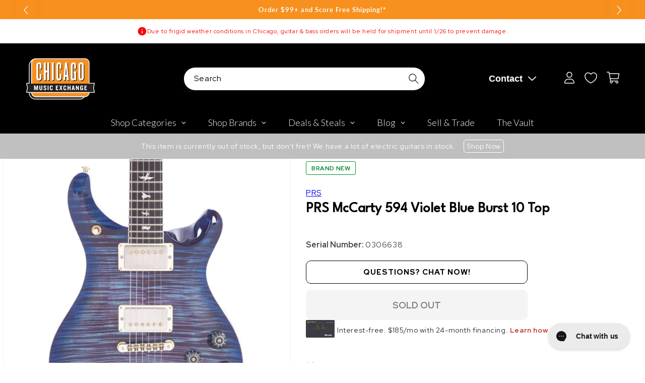

--- FILE ---
content_type: text/html; charset=utf-8
request_url: https://www.chicagomusicexchange.com/products/prs-mccarty-594-violet-blue-burst-10-top-serial-0306638-868605
body_size: 99818
content:
<!doctype html>
<html class="no-js" lang="en">
  <head>
    <meta charset="utf-8">
    <meta http-equiv="X-UA-Compatible" content="IE=edge">
    <meta name="viewport" content="width=device-width,initial-scale=1">
    <meta name="theme-color" content="">
    <meta name="p:domain_verify" content="867442aed0589f6b46b91433e4273c30"/>
    <meta name="apple-itunes-app" content="app-id=1611800027">
    <meta name="google-site-verification" content="HhI7w66mfAjhTIXYVWJHQO_UOCroaMyfh0VCkWpCCuQ" />
    <meta name="tapcart-banner:appIcon" content="https://storage.googleapis.com/tapcart-150607.appspot.com/ae15119c6cf892741f5066959a278025_appIcon.png">

    <link rel="canonical" href="https://www.chicagomusicexchange.com/products/prs-mccarty-594-violet-blue-burst-10-top-serial-0306638-868605"><link rel="icon" type="image/png" href="//www.chicagomusicexchange.com/cdn/shop/files/CME_LOGO_WhiteOutline_HiRes_33271017-57e6-486e-895b-0475269cc0c5.png?crop=center&height=32&v=1678730212&width=32"><link rel="preconnect" href="https://fonts.shopifycdn.com" crossorigin><link rel="preconnect" href="https://fonts.googleapis.com">
    <link rel="preconnect" href="https://fonts.gstatic.com" crossorigin>
    <link href="https://fonts.googleapis.com/css2?family=Red+Hat+Display:ital,wght@0,400;0,700;0,800;1,400;1,600;1,700&display=swap" rel="stylesheet">
    <link href="https://fonts.googleapis.com/css2?family=League+Spartan&display=swap" rel="stylesheet">
    <title>
      PRS McCarty 594 Violet Blue Burst 10 Top
 &ndash; Chicago Music Exchange</title>

    
      <meta name="description" content="The McCarty family of guitars are born from passion and precision: built passionately to embody vintage appointments and tone while utilizing the precision of PRS’s modern manufacturing techniques. Whether you are looking for rich, authentic humbucking tones or nuanced, sweet single-coil sounds, the McCarty Singlecut 5">
    

    

<meta property="og:site_name" content="Chicago Music Exchange">
<meta property="og:url" content="https://www.chicagomusicexchange.com/products/prs-mccarty-594-violet-blue-burst-10-top-serial-0306638-868605">
<meta property="og:title" content="PRS McCarty 594 Violet Blue Burst 10 Top">
<meta property="og:type" content="product">
<meta property="og:description" content="The McCarty family of guitars are born from passion and precision: built passionately to embody vintage appointments and tone while utilizing the precision of PRS’s modern manufacturing techniques. Whether you are looking for rich, authentic humbucking tones or nuanced, sweet single-coil sounds, the McCarty Singlecut 5"><meta property="og:image" content="http://www.chicagomusicexchange.com/cdn/shop/products/prs-electric-guitars-solid-body-prs-mccarty-594-violet-blue-burst-10-top-m5m2fthvib2-1-1k-vj-h-0306638-28065816051847.jpg?v=1649320517">
  <meta property="og:image:secure_url" content="https://www.chicagomusicexchange.com/cdn/shop/products/prs-electric-guitars-solid-body-prs-mccarty-594-violet-blue-burst-10-top-m5m2fthvib2-1-1k-vj-h-0306638-28065816051847.jpg?v=1649320517">
  <meta property="og:image:width" content="2000">
  <meta property="og:image:height" content="2000"><meta property="og:price:amount" content="4,430.00">
  <meta property="og:price:currency" content="USD"><meta name="twitter:site" content="@ChicagoMusicEx"><meta name="twitter:card" content="summary_large_image">
<meta name="twitter:title" content="PRS McCarty 594 Violet Blue Burst 10 Top">
<meta name="twitter:description" content="The McCarty family of guitars are born from passion and precision: built passionately to embody vintage appointments and tone while utilizing the precision of PRS’s modern manufacturing techniques. Whether you are looking for rich, authentic humbucking tones or nuanced, sweet single-coil sounds, the McCarty Singlecut 5">


    <!-- customers.ia script -->
    <script async="async" src="https://mm-uxrv.com/js/mm_8efcb5ff-ff11-46ce-9fd9-23a127d246c8-61976263.js"></script>

    <!-- Google tag (gtag.js) -->
    <script async src="https://www.googletagmanager.com/gtag/js?id=G-2PC05WQ1YW"></script>
    <script>
      window.dataLayer = window.dataLayer || [];
      function gtag(){dataLayer.push(arguments);}
      gtag('js', new Date());

      gtag('config', 'G-2PC05WQ1YW');
    </script>

    <!-- Global site tag (gtag.js) - Google AdWords: 879837496 -->
    <script async src="https://www.googletagmanager.com/gtag/js?id=AW-879837496"></script>
    <script>
      window.dataLayer = window.dataLayer || [];
      function gtag(){dataLayer.push(arguments);}
      gtag('js', new Date());

      gtag('config', 'AW-879837496');
    </script>

    <script async defer src="https://tools.luckyorange.com/core/lo.js?site-id=231d7373"></script>
    <script src="https://cdn.yottaa.com/rapid.rum.min.js?key=QtSNxK0GhADCJQ"></script>
    <script>Yo.configure('https://qoe-1.yottaa.net/api/v1/configure.rapid.js?key=QtSNxK0GhADCJQ');</script>

    <script src="https://cdn.jsdelivr.net/npm/swiper@10.3.0/swiper-bundle.min.js"></script>
    <script src="//www.chicagomusicexchange.com/cdn/shop/t/48/assets/constants.js?v=58251544750838685771698075508" defer></script>
    <script src="//www.chicagomusicexchange.com/cdn/shop/t/48/assets/pubsub.js?v=158357773527763999511698075508" defer></script>
    <script src="//www.chicagomusicexchange.com/cdn/shop/t/48/assets/global.js?v=56322877003792135131712160662" defer></script>
    <script src="//www.chicagomusicexchange.com/cdn/shop/t/48/assets/custom.js?v=127764827830300627931709754748" defer></script><script src="//www.chicagomusicexchange.com/cdn/shop/t/48/assets/animations.js?v=88693664871331136111698075508" defer></script><script>
        YETT_BLACKLIST = [
        /stamped/, /tidio/,/spurit/]


!function(t,e){"object"==typeof exports&&"undefined"!=typeof module?e(exports):"function"==typeof define&&define.amd?define(["exports"],e):e(t.yett={})}(this,function(t){"use strict";var e={blacklist:window.YETT_BLACKLIST,whitelist:window.YETT_WHITELIST},r={blacklisted:[]},n=function(t,r){return t&&(!r||"javascript/blocked"!==r)&&(!e.blacklist||e.blacklist.some(function(e){return e.test(t)}))&&(!e.whitelist||e.whitelist.every(function(e){return!e.test(t)}))},i=function(t){var r=t.getAttribute("src");return e.blacklist&&e.blacklist.every(function(t){return!t.test(r)})||e.whitelist&&e.whitelist.some(function(t){return t.test(r)})},c=new MutationObserver(function(t){t.forEach(function(t){for(var e=t.addedNodes,i=function(t){var i=e[t];if(1===i.nodeType&&"SCRIPT"===i.tagName){var c=i.src,o=i.type;if(n(c,o)){r.blacklisted.push(i.cloneNode()),i.type="javascript/blocked";i.addEventListener("beforescriptexecute",function t(e){"javascript/blocked"===i.getAttribute("type")&&e.preventDefault(),i.removeEventListener("beforescriptexecute",t)}),i.parentElement.removeChild(i)}}},c=0;c<e.length;c++)i(c)})});c.observe(document.documentElement,{childList:!0,subtree:!0});var o=document.createElement;document.createElement=function(){for(var t=arguments.length,e=Array(t),r=0;r<t;r++)e[r]=arguments[r];if("script"!==e[0].toLowerCase())return o.bind(document).apply(void 0,e);var i=o.bind(document).apply(void 0,e),c=i.setAttribute.bind(i);return Object.defineProperties(i,{src:{get:function(){return i.getAttribute("src")},set:function(t){return n(t,i.type)&&c("type","javascript/blocked"),c("src",t),!0}},type:{set:function(t){var e=n(i.src,i.type)?"javascript/blocked":t;return c("type",e),!0}}}),i.setAttribute=function(t,e){"type"===t||"src"===t?i[t]=e:HTMLScriptElement.prototype.setAttribute.call(i,t,e)},i};var l=function(t){if(Array.isArray(t)){for(var e=0,r=Array(t.length);e<t.length;e++)r[e]=t[e];return r}return Array.from(t)},a=new RegExp("[|\\{}()[\\]^$+*?.]","g");t.unblock=function(){for(var t=arguments.length,n=Array(t),o=0;o<t;o++)n[o]=arguments[o];n.length<1?(e.blacklist=[],e.whitelist=[]):(e.blacklist&&(e.blacklist=e.blacklist.filter(function(t){return n.every(function(e){return!t.test(e)})})),e.whitelist&&(e.whitelist=[].concat(l(e.whitelist),l(n.map(function(t){var r=".*"+t.replace(a,"\\$&")+".*";return e.whitelist.find(function(t){return t.toString()===r.toString()})?null:new RegExp(r)}).filter(Boolean)))));for(var s=document.querySelectorAll('script[type="javascript/blocked"]'),u=0;u<s.length;u++){var p=s[u];i(p)&&(p.type="application/javascript",r.blacklisted.push(p),p.parentElement.removeChild(p))}var d=0;[].concat(l(r.blacklisted)).forEach(function(t,e){if(i(t)){var n=document.createElement("script");n.setAttribute("src",t.src),n.setAttribute("type","application/javascript"),document.head.appendChild(n),r.blacklisted.splice(e-d,1),d++}}),e.blacklist&&e.blacklist.length<1&&c.disconnect()},Object.defineProperty(t,"__esModule",{value:!0})});
//# sourceMappingURL=yett.min.js.map

    </script>
    
<script>window.__pagefly_analytics_settings__={"version":2,"visits":16761,"dashboardVisits":"2186","defaultTrialDay":14,"storefrontPassword":"drohna","acceptGDPR":true,"pageflyThemeId":90671677575,"migratedSections":true,"planMigrated":true,"klaviyoListKey":"MFNKPU","acceptTracking":true,"publish_first_regular_page":"1","create_first_blog_post":"1","publish_first_blog_post":"1","install_app":"1","first_visit_pricing_plan":"1","create_first_regular_page":"1","publish_first_collection_page":"1","acceptGATracking":true,"acceptCrisp":true,"acceptCookies":true,"create_first_collection_page":"1","feedbackTriggered":[{"triggeredAt":"2022-03-28T18:57:53.121Z","type":"OLD_USER"},{"triggeredAt":"2022-03-31T14:24:00.419Z","type":"VIEW_PAGE_NO_TEMPLATE"}],"updatedProduct":1651069625511,"globalStylesPublishedCount":1};</script>
    

    <!-- PageFly cart helper custom -->
    <script>
      window.onload = function() {
        var pfATCs = $('#__pf').find('[data-pf-type="ProductATC"]');
        pfATCs.click(e => {
          var checkoutAction = e.currentTarget.getAttribute('data-checkout');
          if (checkoutAction === 'same') {
            window.__pagefly_helper_store__ && window.__pagefly_helper_store__.subscribe(function() {
              $.getJSON('/cart.json').then(cart => {
                Shopify.afterCartUpdate(cart);
                Shopify.updateQuickCart(cart);
              })
            })
          }
        })
      }
    </script>

    <script>window.performance && window.performance.mark && window.performance.mark('shopify.content_for_header.start');</script><meta name="google-site-verification" content="rb4Yf2MZEVoRkPqKBOJ0XkZ394tTP-bek1L6xnMZXBI">
<meta name="google-site-verification" content="rb4Yf2MZEVoRkPqKBOJ0XkZ394tTP-bek1L6xnMZXBI">
<meta id="shopify-digital-wallet" name="shopify-digital-wallet" content="/34343682183/digital_wallets/dialog">
<meta name="shopify-checkout-api-token" content="3eccc5261e948560712590d0805397fe">
<link rel="alternate" hreflang="x-default" href="https://www.chicagomusicexchange.com/products/prs-mccarty-594-violet-blue-burst-10-top-serial-0306638-868605">
<link rel="alternate" hreflang="en-CA" href="https://www.chicagomusicexchange.com/en-ca/products/prs-mccarty-594-violet-blue-burst-10-top-serial-0306638-868605">
<link rel="alternate" hreflang="en-MX" href="https://www.chicagomusicexchange.com/en-mx/products/prs-mccarty-594-violet-blue-burst-10-top-serial-0306638-868605">
<link rel="alternate" hreflang="en-GB" href="https://www.chicagomusicexchange.com/en-gb/products/prs-mccarty-594-violet-blue-burst-10-top-serial-0306638-868605">
<link rel="alternate" hreflang="en-US" href="https://www.chicagomusicexchange.com/products/prs-mccarty-594-violet-blue-burst-10-top-serial-0306638-868605">
<link rel="alternate" type="application/json+oembed" href="https://www.chicagomusicexchange.com/products/prs-mccarty-594-violet-blue-burst-10-top-serial-0306638-868605.oembed">
<script async="async" src="/checkouts/internal/preloads.js?locale=en-US"></script>
<link rel="preconnect" href="https://shop.app" crossorigin="anonymous">
<script async="async" src="https://shop.app/checkouts/internal/preloads.js?locale=en-US&shop_id=34343682183" crossorigin="anonymous"></script>
<script id="apple-pay-shop-capabilities" type="application/json">{"shopId":34343682183,"countryCode":"US","currencyCode":"USD","merchantCapabilities":["supports3DS"],"merchantId":"gid:\/\/shopify\/Shop\/34343682183","merchantName":"Chicago Music Exchange","requiredBillingContactFields":["postalAddress","email"],"requiredShippingContactFields":["postalAddress","email"],"shippingType":"shipping","supportedNetworks":["visa","masterCard","amex","discover","elo","jcb"],"total":{"type":"pending","label":"Chicago Music Exchange","amount":"1.00"},"shopifyPaymentsEnabled":true,"supportsSubscriptions":true}</script>
<script id="shopify-features" type="application/json">{"accessToken":"3eccc5261e948560712590d0805397fe","betas":["rich-media-storefront-analytics"],"domain":"www.chicagomusicexchange.com","predictiveSearch":true,"shopId":34343682183,"locale":"en"}</script>
<script>var Shopify = Shopify || {};
Shopify.shop = "chicago-music-exchange-plus-store.myshopify.com";
Shopify.locale = "en";
Shopify.currency = {"active":"USD","rate":"1.0"};
Shopify.country = "US";
Shopify.theme = {"name":"[Development]","id":124455354503,"schema_name":"Dawn","schema_version":"11.0.0","theme_store_id":null,"role":"main"};
Shopify.theme.handle = "null";
Shopify.theme.style = {"id":null,"handle":null};
Shopify.cdnHost = "www.chicagomusicexchange.com/cdn";
Shopify.routes = Shopify.routes || {};
Shopify.routes.root = "/";</script>
<script type="module">!function(o){(o.Shopify=o.Shopify||{}).modules=!0}(window);</script>
<script>!function(o){function n(){var o=[];function n(){o.push(Array.prototype.slice.apply(arguments))}return n.q=o,n}var t=o.Shopify=o.Shopify||{};t.loadFeatures=n(),t.autoloadFeatures=n()}(window);</script>
<script>
  window.ShopifyPay = window.ShopifyPay || {};
  window.ShopifyPay.apiHost = "shop.app\/pay";
  window.ShopifyPay.redirectState = null;
</script>
<script id="shop-js-analytics" type="application/json">{"pageType":"product"}</script>
<script defer="defer" async type="module" src="//www.chicagomusicexchange.com/cdn/shopifycloud/shop-js/modules/v2/client.init-shop-cart-sync_BT-GjEfc.en.esm.js"></script>
<script defer="defer" async type="module" src="//www.chicagomusicexchange.com/cdn/shopifycloud/shop-js/modules/v2/chunk.common_D58fp_Oc.esm.js"></script>
<script defer="defer" async type="module" src="//www.chicagomusicexchange.com/cdn/shopifycloud/shop-js/modules/v2/chunk.modal_xMitdFEc.esm.js"></script>
<script type="module">
  await import("//www.chicagomusicexchange.com/cdn/shopifycloud/shop-js/modules/v2/client.init-shop-cart-sync_BT-GjEfc.en.esm.js");
await import("//www.chicagomusicexchange.com/cdn/shopifycloud/shop-js/modules/v2/chunk.common_D58fp_Oc.esm.js");
await import("//www.chicagomusicexchange.com/cdn/shopifycloud/shop-js/modules/v2/chunk.modal_xMitdFEc.esm.js");

  window.Shopify.SignInWithShop?.initShopCartSync?.({"fedCMEnabled":true,"windoidEnabled":true});

</script>
<script defer="defer" async type="module" src="//www.chicagomusicexchange.com/cdn/shopifycloud/shop-js/modules/v2/client.payment-terms_Ci9AEqFq.en.esm.js"></script>
<script defer="defer" async type="module" src="//www.chicagomusicexchange.com/cdn/shopifycloud/shop-js/modules/v2/chunk.common_D58fp_Oc.esm.js"></script>
<script defer="defer" async type="module" src="//www.chicagomusicexchange.com/cdn/shopifycloud/shop-js/modules/v2/chunk.modal_xMitdFEc.esm.js"></script>
<script type="module">
  await import("//www.chicagomusicexchange.com/cdn/shopifycloud/shop-js/modules/v2/client.payment-terms_Ci9AEqFq.en.esm.js");
await import("//www.chicagomusicexchange.com/cdn/shopifycloud/shop-js/modules/v2/chunk.common_D58fp_Oc.esm.js");
await import("//www.chicagomusicexchange.com/cdn/shopifycloud/shop-js/modules/v2/chunk.modal_xMitdFEc.esm.js");

  
</script>
<script>
  window.Shopify = window.Shopify || {};
  if (!window.Shopify.featureAssets) window.Shopify.featureAssets = {};
  window.Shopify.featureAssets['shop-js'] = {"shop-cart-sync":["modules/v2/client.shop-cart-sync_DZOKe7Ll.en.esm.js","modules/v2/chunk.common_D58fp_Oc.esm.js","modules/v2/chunk.modal_xMitdFEc.esm.js"],"init-fed-cm":["modules/v2/client.init-fed-cm_B6oLuCjv.en.esm.js","modules/v2/chunk.common_D58fp_Oc.esm.js","modules/v2/chunk.modal_xMitdFEc.esm.js"],"shop-cash-offers":["modules/v2/client.shop-cash-offers_D2sdYoxE.en.esm.js","modules/v2/chunk.common_D58fp_Oc.esm.js","modules/v2/chunk.modal_xMitdFEc.esm.js"],"shop-login-button":["modules/v2/client.shop-login-button_QeVjl5Y3.en.esm.js","modules/v2/chunk.common_D58fp_Oc.esm.js","modules/v2/chunk.modal_xMitdFEc.esm.js"],"pay-button":["modules/v2/client.pay-button_DXTOsIq6.en.esm.js","modules/v2/chunk.common_D58fp_Oc.esm.js","modules/v2/chunk.modal_xMitdFEc.esm.js"],"shop-button":["modules/v2/client.shop-button_DQZHx9pm.en.esm.js","modules/v2/chunk.common_D58fp_Oc.esm.js","modules/v2/chunk.modal_xMitdFEc.esm.js"],"avatar":["modules/v2/client.avatar_BTnouDA3.en.esm.js"],"init-windoid":["modules/v2/client.init-windoid_CR1B-cfM.en.esm.js","modules/v2/chunk.common_D58fp_Oc.esm.js","modules/v2/chunk.modal_xMitdFEc.esm.js"],"init-shop-for-new-customer-accounts":["modules/v2/client.init-shop-for-new-customer-accounts_C_vY_xzh.en.esm.js","modules/v2/client.shop-login-button_QeVjl5Y3.en.esm.js","modules/v2/chunk.common_D58fp_Oc.esm.js","modules/v2/chunk.modal_xMitdFEc.esm.js"],"init-shop-email-lookup-coordinator":["modules/v2/client.init-shop-email-lookup-coordinator_BI7n9ZSv.en.esm.js","modules/v2/chunk.common_D58fp_Oc.esm.js","modules/v2/chunk.modal_xMitdFEc.esm.js"],"init-shop-cart-sync":["modules/v2/client.init-shop-cart-sync_BT-GjEfc.en.esm.js","modules/v2/chunk.common_D58fp_Oc.esm.js","modules/v2/chunk.modal_xMitdFEc.esm.js"],"shop-toast-manager":["modules/v2/client.shop-toast-manager_DiYdP3xc.en.esm.js","modules/v2/chunk.common_D58fp_Oc.esm.js","modules/v2/chunk.modal_xMitdFEc.esm.js"],"init-customer-accounts":["modules/v2/client.init-customer-accounts_D9ZNqS-Q.en.esm.js","modules/v2/client.shop-login-button_QeVjl5Y3.en.esm.js","modules/v2/chunk.common_D58fp_Oc.esm.js","modules/v2/chunk.modal_xMitdFEc.esm.js"],"init-customer-accounts-sign-up":["modules/v2/client.init-customer-accounts-sign-up_iGw4briv.en.esm.js","modules/v2/client.shop-login-button_QeVjl5Y3.en.esm.js","modules/v2/chunk.common_D58fp_Oc.esm.js","modules/v2/chunk.modal_xMitdFEc.esm.js"],"shop-follow-button":["modules/v2/client.shop-follow-button_CqMgW2wH.en.esm.js","modules/v2/chunk.common_D58fp_Oc.esm.js","modules/v2/chunk.modal_xMitdFEc.esm.js"],"checkout-modal":["modules/v2/client.checkout-modal_xHeaAweL.en.esm.js","modules/v2/chunk.common_D58fp_Oc.esm.js","modules/v2/chunk.modal_xMitdFEc.esm.js"],"shop-login":["modules/v2/client.shop-login_D91U-Q7h.en.esm.js","modules/v2/chunk.common_D58fp_Oc.esm.js","modules/v2/chunk.modal_xMitdFEc.esm.js"],"lead-capture":["modules/v2/client.lead-capture_BJmE1dJe.en.esm.js","modules/v2/chunk.common_D58fp_Oc.esm.js","modules/v2/chunk.modal_xMitdFEc.esm.js"],"payment-terms":["modules/v2/client.payment-terms_Ci9AEqFq.en.esm.js","modules/v2/chunk.common_D58fp_Oc.esm.js","modules/v2/chunk.modal_xMitdFEc.esm.js"]};
</script>
<script>(function() {
  var isLoaded = false;
  function asyncLoad() {
    if (isLoaded) return;
    isLoaded = true;
    var urls = ["https:\/\/dyuszqdfuyvqq.cloudfront.net\/packs\/mf_embed_v8.js?mf_token=d2be39a1-b5db-44b0-a6c7-ef2d26c5b263\u0026shop=chicago-music-exchange-plus-store.myshopify.com","https:\/\/cdn1.stamped.io\/files\/widget.min.js?shop=chicago-music-exchange-plus-store.myshopify.com","https:\/\/static.klaviyo.com\/onsite\/js\/klaviyo.js?company_id=VKyfxX\u0026shop=chicago-music-exchange-plus-store.myshopify.com","https:\/\/static.klaviyo.com\/onsite\/js\/klaviyo.js?company_id=VKyfxX\u0026shop=chicago-music-exchange-plus-store.myshopify.com","https:\/\/cdn.getcarro.com\/script-tags\/all\/050820094100.js?shop=chicago-music-exchange-plus-store.myshopify.com","\/\/cdn.shopify.com\/proxy\/667d80474fd01e6d467c3823f1c990fb620f5920baca58f0f316f61daeb9721c\/bingshoppingtool-t2app-prod.trafficmanager.net\/uet\/tracking_script?shop=chicago-music-exchange-plus-store.myshopify.com\u0026sp-cache-control=cHVibGljLCBtYXgtYWdlPTkwMA","https:\/\/services.nofraud.com\/js\/device.js?shop=chicago-music-exchange-plus-store.myshopify.com","https:\/\/config.gorgias.chat\/bundle-loader\/01HWNE4G4B3NMCEYVESYA3JKWA?source=shopify1click\u0026shop=chicago-music-exchange-plus-store.myshopify.com","https:\/\/cdn.tapcart.com\/webbridge-sdk\/webbridge.umd.js?shop=chicago-music-exchange-plus-store.myshopify.com","\/\/cdn.shopify.com\/proxy\/e7dae48c267b48c653940b264641ccab9b648c0de123de25ff2991fe9836f754\/d1639lhkj5l89m.cloudfront.net\/js\/storefront\/uppromote.js?shop=chicago-music-exchange-plus-store.myshopify.com\u0026sp-cache-control=cHVibGljLCBtYXgtYWdlPTkwMA","https:\/\/cdn.9gtb.com\/loader.js?g_cvt_id=3ef5bd6b-3440-4fc5-b232-9922df553d63\u0026shop=chicago-music-exchange-plus-store.myshopify.com"];
    for (var i = 0; i < urls.length; i++) {
      var s = document.createElement('script');
      s.type = 'text/javascript';
      s.async = true;
      s.src = urls[i];
      var x = document.getElementsByTagName('script')[0];
      x.parentNode.insertBefore(s, x);
    }
  };
  if(window.attachEvent) {
    window.attachEvent('onload', asyncLoad);
  } else {
    window.addEventListener('load', asyncLoad, false);
  }
})();</script>
<script id="__st">var __st={"a":34343682183,"offset":-21600,"reqid":"5eb52f66-e368-4c19-b799-6723edbe10a2-1769236914","pageurl":"www.chicagomusicexchange.com\/products\/prs-mccarty-594-violet-blue-burst-10-top-serial-0306638-868605","u":"ef66ac0fcf05","p":"product","rtyp":"product","rid":5227160273031};</script>
<script>window.ShopifyPaypalV4VisibilityTracking = true;</script>
<script id="captcha-bootstrap">!function(){'use strict';const t='contact',e='account',n='new_comment',o=[[t,t],['blogs',n],['comments',n],[t,'customer']],c=[[e,'customer_login'],[e,'guest_login'],[e,'recover_customer_password'],[e,'create_customer']],r=t=>t.map((([t,e])=>`form[action*='/${t}']:not([data-nocaptcha='true']) input[name='form_type'][value='${e}']`)).join(','),a=t=>()=>t?[...document.querySelectorAll(t)].map((t=>t.form)):[];function s(){const t=[...o],e=r(t);return a(e)}const i='password',u='form_key',d=['recaptcha-v3-token','g-recaptcha-response','h-captcha-response',i],f=()=>{try{return window.sessionStorage}catch{return}},m='__shopify_v',_=t=>t.elements[u];function p(t,e,n=!1){try{const o=window.sessionStorage,c=JSON.parse(o.getItem(e)),{data:r}=function(t){const{data:e,action:n}=t;return t[m]||n?{data:e,action:n}:{data:t,action:n}}(c);for(const[e,n]of Object.entries(r))t.elements[e]&&(t.elements[e].value=n);n&&o.removeItem(e)}catch(o){console.error('form repopulation failed',{error:o})}}const l='form_type',E='cptcha';function T(t){t.dataset[E]=!0}const w=window,h=w.document,L='Shopify',v='ce_forms',y='captcha';let A=!1;((t,e)=>{const n=(g='f06e6c50-85a8-45c8-87d0-21a2b65856fe',I='https://cdn.shopify.com/shopifycloud/storefront-forms-hcaptcha/ce_storefront_forms_captcha_hcaptcha.v1.5.2.iife.js',D={infoText:'Protected by hCaptcha',privacyText:'Privacy',termsText:'Terms'},(t,e,n)=>{const o=w[L][v],c=o.bindForm;if(c)return c(t,g,e,D).then(n);var r;o.q.push([[t,g,e,D],n]),r=I,A||(h.body.append(Object.assign(h.createElement('script'),{id:'captcha-provider',async:!0,src:r})),A=!0)});var g,I,D;w[L]=w[L]||{},w[L][v]=w[L][v]||{},w[L][v].q=[],w[L][y]=w[L][y]||{},w[L][y].protect=function(t,e){n(t,void 0,e),T(t)},Object.freeze(w[L][y]),function(t,e,n,w,h,L){const[v,y,A,g]=function(t,e,n){const i=e?o:[],u=t?c:[],d=[...i,...u],f=r(d),m=r(i),_=r(d.filter((([t,e])=>n.includes(e))));return[a(f),a(m),a(_),s()]}(w,h,L),I=t=>{const e=t.target;return e instanceof HTMLFormElement?e:e&&e.form},D=t=>v().includes(t);t.addEventListener('submit',(t=>{const e=I(t);if(!e)return;const n=D(e)&&!e.dataset.hcaptchaBound&&!e.dataset.recaptchaBound,o=_(e),c=g().includes(e)&&(!o||!o.value);(n||c)&&t.preventDefault(),c&&!n&&(function(t){try{if(!f())return;!function(t){const e=f();if(!e)return;const n=_(t);if(!n)return;const o=n.value;o&&e.removeItem(o)}(t);const e=Array.from(Array(32),(()=>Math.random().toString(36)[2])).join('');!function(t,e){_(t)||t.append(Object.assign(document.createElement('input'),{type:'hidden',name:u})),t.elements[u].value=e}(t,e),function(t,e){const n=f();if(!n)return;const o=[...t.querySelectorAll(`input[type='${i}']`)].map((({name:t})=>t)),c=[...d,...o],r={};for(const[a,s]of new FormData(t).entries())c.includes(a)||(r[a]=s);n.setItem(e,JSON.stringify({[m]:1,action:t.action,data:r}))}(t,e)}catch(e){console.error('failed to persist form',e)}}(e),e.submit())}));const S=(t,e)=>{t&&!t.dataset[E]&&(n(t,e.some((e=>e===t))),T(t))};for(const o of['focusin','change'])t.addEventListener(o,(t=>{const e=I(t);D(e)&&S(e,y())}));const B=e.get('form_key'),M=e.get(l),P=B&&M;t.addEventListener('DOMContentLoaded',(()=>{const t=y();if(P)for(const e of t)e.elements[l].value===M&&p(e,B);[...new Set([...A(),...v().filter((t=>'true'===t.dataset.shopifyCaptcha))])].forEach((e=>S(e,t)))}))}(h,new URLSearchParams(w.location.search),n,t,e,['guest_login'])})(!0,!1)}();</script>
<script integrity="sha256-4kQ18oKyAcykRKYeNunJcIwy7WH5gtpwJnB7kiuLZ1E=" data-source-attribution="shopify.loadfeatures" defer="defer" src="//www.chicagomusicexchange.com/cdn/shopifycloud/storefront/assets/storefront/load_feature-a0a9edcb.js" crossorigin="anonymous"></script>
<script crossorigin="anonymous" defer="defer" src="//www.chicagomusicexchange.com/cdn/shopifycloud/storefront/assets/shopify_pay/storefront-65b4c6d7.js?v=20250812"></script>
<script data-source-attribution="shopify.dynamic_checkout.dynamic.init">var Shopify=Shopify||{};Shopify.PaymentButton=Shopify.PaymentButton||{isStorefrontPortableWallets:!0,init:function(){window.Shopify.PaymentButton.init=function(){};var t=document.createElement("script");t.src="https://www.chicagomusicexchange.com/cdn/shopifycloud/portable-wallets/latest/portable-wallets.en.js",t.type="module",document.head.appendChild(t)}};
</script>
<script data-source-attribution="shopify.dynamic_checkout.buyer_consent">
  function portableWalletsHideBuyerConsent(e){var t=document.getElementById("shopify-buyer-consent"),n=document.getElementById("shopify-subscription-policy-button");t&&n&&(t.classList.add("hidden"),t.setAttribute("aria-hidden","true"),n.removeEventListener("click",e))}function portableWalletsShowBuyerConsent(e){var t=document.getElementById("shopify-buyer-consent"),n=document.getElementById("shopify-subscription-policy-button");t&&n&&(t.classList.remove("hidden"),t.removeAttribute("aria-hidden"),n.addEventListener("click",e))}window.Shopify?.PaymentButton&&(window.Shopify.PaymentButton.hideBuyerConsent=portableWalletsHideBuyerConsent,window.Shopify.PaymentButton.showBuyerConsent=portableWalletsShowBuyerConsent);
</script>
<script data-source-attribution="shopify.dynamic_checkout.cart.bootstrap">document.addEventListener("DOMContentLoaded",(function(){function t(){return document.querySelector("shopify-accelerated-checkout-cart, shopify-accelerated-checkout")}if(t())Shopify.PaymentButton.init();else{new MutationObserver((function(e,n){t()&&(Shopify.PaymentButton.init(),n.disconnect())})).observe(document.body,{childList:!0,subtree:!0})}}));
</script>
<script id='scb4127' type='text/javascript' async='' src='https://www.chicagomusicexchange.com/cdn/shopifycloud/privacy-banner/storefront-banner.js'></script><link id="shopify-accelerated-checkout-styles" rel="stylesheet" media="screen" href="https://www.chicagomusicexchange.com/cdn/shopifycloud/portable-wallets/latest/accelerated-checkout-backwards-compat.css" crossorigin="anonymous">
<style id="shopify-accelerated-checkout-cart">
        #shopify-buyer-consent {
  margin-top: 1em;
  display: inline-block;
  width: 100%;
}

#shopify-buyer-consent.hidden {
  display: none;
}

#shopify-subscription-policy-button {
  background: none;
  border: none;
  padding: 0;
  text-decoration: underline;
  font-size: inherit;
  cursor: pointer;
}

#shopify-subscription-policy-button::before {
  box-shadow: none;
}

      </style>
<script id="sections-script" data-sections="header" defer="defer" src="//www.chicagomusicexchange.com/cdn/shop/t/48/compiled_assets/scripts.js?v=1315175"></script>
<script>window.performance && window.performance.mark && window.performance.mark('shopify.content_for_header.end');</script>


    <style data-shopify>
      @font-face {
  font-family: Lato;
  font-weight: 400;
  font-style: normal;
  font-display: swap;
  src: url("//www.chicagomusicexchange.com/cdn/fonts/lato/lato_n4.c3b93d431f0091c8be23185e15c9d1fee1e971c5.woff2") format("woff2"),
       url("//www.chicagomusicexchange.com/cdn/fonts/lato/lato_n4.d5c00c781efb195594fd2fd4ad04f7882949e327.woff") format("woff");
}

      @font-face {
  font-family: Lato;
  font-weight: 700;
  font-style: normal;
  font-display: swap;
  src: url("//www.chicagomusicexchange.com/cdn/fonts/lato/lato_n7.900f219bc7337bc57a7a2151983f0a4a4d9d5dcf.woff2") format("woff2"),
       url("//www.chicagomusicexchange.com/cdn/fonts/lato/lato_n7.a55c60751adcc35be7c4f8a0313f9698598612ee.woff") format("woff");
}

      @font-face {
  font-family: Lato;
  font-weight: 400;
  font-style: italic;
  font-display: swap;
  src: url("//www.chicagomusicexchange.com/cdn/fonts/lato/lato_i4.09c847adc47c2fefc3368f2e241a3712168bc4b6.woff2") format("woff2"),
       url("//www.chicagomusicexchange.com/cdn/fonts/lato/lato_i4.3c7d9eb6c1b0a2bf62d892c3ee4582b016d0f30c.woff") format("woff");
}

      @font-face {
  font-family: Lato;
  font-weight: 700;
  font-style: italic;
  font-display: swap;
  src: url("//www.chicagomusicexchange.com/cdn/fonts/lato/lato_i7.16ba75868b37083a879b8dd9f2be44e067dfbf92.woff2") format("woff2"),
       url("//www.chicagomusicexchange.com/cdn/fonts/lato/lato_i7.4c07c2b3b7e64ab516aa2f2081d2bb0366b9dce8.woff") format("woff");
}

      @font-face {
  font-family: Oswald;
  font-weight: 400;
  font-style: normal;
  font-display: swap;
  src: url("//www.chicagomusicexchange.com/cdn/fonts/oswald/oswald_n4.7760ed7a63e536050f64bb0607ff70ce07a480bd.woff2") format("woff2"),
       url("//www.chicagomusicexchange.com/cdn/fonts/oswald/oswald_n4.ae5e497f60fc686568afe76e9ff1872693c533e9.woff") format("woff");
}


      
        :root,
        .color-background-1 {
          --color-background: 255,255,255;
        
          --gradient-background: #ffffff;
        
        --color-foreground: 18,18,18;
        --color-shadow: 0,0,0;
        --color-button: 245,144,50;
        --color-button-text: 0,0,0;
        --color-secondary-button: 255,255,255;
        --color-secondary-button-text: 0,0,0;
        --color-link: 0,0,0;
        --color-badge-foreground: 18,18,18;
        --color-badge-background: 255,255,255;
        --color-badge-border: 18,18,18;
        --payment-terms-background-color: rgb(255 255 255);
      }
      
        
        .color-background-2 {
          --color-background: 243,243,243;
        
          --gradient-background: #f3f3f3;
        
        --color-foreground: 18,18,18;
        --color-shadow: 18,18,18;
        --color-button: 18,18,18;
        --color-button-text: 243,243,243;
        --color-secondary-button: 243,243,243;
        --color-secondary-button-text: 18,18,18;
        --color-link: 18,18,18;
        --color-badge-foreground: 18,18,18;
        --color-badge-background: 243,243,243;
        --color-badge-border: 18,18,18;
        --payment-terms-background-color: rgb(243 243 243);
      }
      
        
        .color-inverse {
          --color-background: 36,40,51;
        
          --gradient-background: #242833;
        
        --color-foreground: 255,255,255;
        --color-shadow: 18,18,18;
        --color-button: 255,255,255;
        --color-button-text: 0,0,0;
        --color-secondary-button: 36,40,51;
        --color-secondary-button-text: 255,255,255;
        --color-link: 255,255,255;
        --color-badge-foreground: 255,255,255;
        --color-badge-background: 36,40,51;
        --color-badge-border: 255,255,255;
        --payment-terms-background-color: rgb(36 40 51);
      }
      
        
        .color-accent-1 {
          --color-background: 0,0,0;
        
          --gradient-background: #000000;
        
        --color-foreground: 255,255,255;
        --color-shadow: 18,18,18;
        --color-button: 255,255,255;
        --color-button-text: 0,0,0;
        --color-secondary-button: 0,0,0;
        --color-secondary-button-text: 255,255,255;
        --color-link: 255,255,255;
        --color-badge-foreground: 255,255,255;
        --color-badge-background: 0,0,0;
        --color-badge-border: 255,255,255;
        --payment-terms-background-color: rgb(0 0 0);
      }
      
        
        .color-accent-2 {
          --color-background: 51,79,180;
        
          --gradient-background: #334fb4;
        
        --color-foreground: 255,255,255;
        --color-shadow: 18,18,18;
        --color-button: 255,255,255;
        --color-button-text: 51,79,180;
        --color-secondary-button: 51,79,180;
        --color-secondary-button-text: 255,255,255;
        --color-link: 255,255,255;
        --color-badge-foreground: 255,255,255;
        --color-badge-background: 51,79,180;
        --color-badge-border: 255,255,255;
        --payment-terms-background-color: rgb(51 79 180);
      }
      
        
        .color-scheme-18b1eef5-55a7-45f7-b122-904bd818d267 {
          --color-background: 255,255,255;
        
          --gradient-background: #ffffff;
        
        --color-foreground: 18,18,18;
        --color-shadow: 18,18,18;
        --color-button: 18,18,18;
        --color-button-text: 255,255,255;
        --color-secondary-button: 255,255,255;
        --color-secondary-button-text: 18,18,18;
        --color-link: 18,18,18;
        --color-badge-foreground: 18,18,18;
        --color-badge-background: 255,255,255;
        --color-badge-border: 18,18,18;
        --payment-terms-background-color: rgb(255 255 255);
      }
      

      body, .color-background-1, .color-background-2, .color-inverse, .color-accent-1, .color-accent-2, .color-scheme-18b1eef5-55a7-45f7-b122-904bd818d267 {
        color: rgba(var(--color-foreground), 0.75);
        background-color: rgb(var(--color-background));
      }

      :root {
        --font-body-family: Lato, sans-serif;
        --font-body-style: normal;
        --font-body-weight: 400;
        --font-body-weight-bold: 700;

        --font-heading-family: Oswald, sans-serif;
        --font-heading-style: normal;
        --font-heading-weight: 400;
        --font-body-scale: 1.0;
        --font-heading-scale: 1.0;

        --media-padding: px;
        --media-border-opacity: 0.05;
        --media-border-width: 1px;
        --media-radius: 0px;
        --media-shadow-opacity: 0.0;
        --media-shadow-horizontal-offset: 0px;
        --media-shadow-vertical-offset: 4px;
        --media-shadow-blur-radius: 5px;
        --media-shadow-visible: 0;

        /* --page-width: 1450px; */
        --page-width: 140rem;
        --page-width-margin: 0rem;

        --product-card-image-padding: 0.0rem;
        --product-card-corner-radius: 0.0rem;
        --product-card-text-alignment: left;
        --product-card-border-width: 0.0rem;
        --product-card-border-opacity: 0.1;
        --product-card-shadow-opacity: 0.0;
        --product-card-shadow-visible: 0;
        --product-card-shadow-horizontal-offset: 0.0rem;
        --product-card-shadow-vertical-offset: 0.4rem;
        --product-card-shadow-blur-radius: 0.5rem;

        --collection-card-image-padding: 0.0rem;
        --collection-card-corner-radius: 0.0rem;
        --collection-card-text-alignment: left;
        --collection-card-border-width: 0.0rem;
        --collection-card-border-opacity: 0.1;
        --collection-card-shadow-opacity: 0.0;
        --collection-card-shadow-visible: 0;
        --collection-card-shadow-horizontal-offset: 0.0rem;
        --collection-card-shadow-vertical-offset: 0.4rem;
        --collection-card-shadow-blur-radius: 0.5rem;

        --blog-card-image-padding: 0.0rem;
        --blog-card-corner-radius: 0.0rem;
        --blog-card-text-alignment: left;
        --blog-card-border-width: 0.0rem;
        --blog-card-border-opacity: 0.1;
        --blog-card-shadow-opacity: 0.0;
        --blog-card-shadow-visible: 0;
        --blog-card-shadow-horizontal-offset: 0.0rem;
        --blog-card-shadow-vertical-offset: 0.4rem;
        --blog-card-shadow-blur-radius: 0.5rem;

        --badge-corner-radius: 4.0rem;

        --popup-border-width: 1px;
        --popup-border-opacity: 0.1;
        --popup-corner-radius: 0px;
        --popup-shadow-opacity: 0.05;
        --popup-shadow-horizontal-offset: 0px;
        --popup-shadow-vertical-offset: 4px;
        --popup-shadow-blur-radius: 5px;

        --drawer-border-width: 1px;
        --drawer-border-opacity: 0.1;
        --drawer-shadow-opacity: 0.0;
        --drawer-shadow-horizontal-offset: 0px;
        --drawer-shadow-vertical-offset: 4px;
        --drawer-shadow-blur-radius: 5px;

        --spacing-sections-desktop: 0px;
        --spacing-sections-mobile: 0px;

        --grid-desktop-vertical-spacing: 8px;
        --grid-desktop-horizontal-spacing: 8px;
        --grid-mobile-vertical-spacing: 4px;
        --grid-mobile-horizontal-spacing: 4px;

        --text-boxes-border-opacity: 0.1;
        --text-boxes-border-width: 0px;
        --text-boxes-radius: 0px;
        --text-boxes-shadow-opacity: 0.0;
        --text-boxes-shadow-visible: 0;
        --text-boxes-shadow-horizontal-offset: 0px;
        --text-boxes-shadow-vertical-offset: 4px;
        --text-boxes-shadow-blur-radius: 5px;

        --buttons-radius: 0px;
        --buttons-radius-outset: 0px;
        --buttons-border-width: 1px;
        --buttons-border-opacity: 1.0;
        --buttons-shadow-opacity: 0.0;
        --buttons-shadow-visible: 0;
        --buttons-shadow-horizontal-offset: 0px;
        --buttons-shadow-vertical-offset: 4px;
        --buttons-shadow-blur-radius: 5px;
        --buttons-border-offset: 0px;

        --inputs-radius: 0px;
        --inputs-border-width: 1px;
        --inputs-border-opacity: 0.55;
        --inputs-shadow-opacity: 0.0;
        --inputs-shadow-horizontal-offset: 0px;
        --inputs-margin-offset: 0px;
        --inputs-shadow-vertical-offset: 4px;
        --inputs-shadow-blur-radius: 5px;
        --inputs-radius-outset: 0px;

        --variant-pills-radius: 40px;
        --variant-pills-border-width: 1px;
        --variant-pills-border-opacity: 0.55;
        --variant-pills-shadow-opacity: 0.0;
        --variant-pills-shadow-horizontal-offset: 0px;
        --variant-pills-shadow-vertical-offset: 4px;
        --variant-pills-shadow-blur-radius: 5px;
      }

      *,
      *::before,
      *::after {
        box-sizing: inherit;
      }

      html {
        box-sizing: border-box;
        font-size: calc(var(--font-body-scale) * 62.5%);
        height: 100%;
      }

      body {
        display: grid;
        grid-template-rows: auto auto 1fr auto;
        grid-template-columns: 100%;
        min-height: 100%;
        margin: 0;
        font-size: 1.5rem;
        letter-spacing: 0.06rem;
        line-height: calc(1 + 0.8 / var(--font-body-scale));
        font-family: var(--font-body-family);
        font-style: var(--font-body-style);
        font-weight: var(--font-body-weight);
      }

      @media screen and (min-width: 750px) {
        /* :root {
          --page-width: 1800px;
        } */

        body {
          font-size: 1.6rem;
        }
      }
    </style>

    <link href="//www.chicagomusicexchange.com/cdn/shop/t/48/assets/base.css?v=47453757887107714511757113460" rel="stylesheet" type="text/css" media="all" />
    <link href="//www.chicagomusicexchange.com/cdn/shop/t/48/assets/custom.min.css?v=71287628072749003621759359033" rel="stylesheet" type="text/css" media="all" />
    <link href="//www.chicagomusicexchange.com/cdn/shop/t/48/assets/theme-styles.css?v=129825188099406062541749497644" rel="stylesheet" type="text/css" media="all" />
<link rel="preload" as="font" href="//www.chicagomusicexchange.com/cdn/fonts/lato/lato_n4.c3b93d431f0091c8be23185e15c9d1fee1e971c5.woff2" type="font/woff2" crossorigin><link rel="preload" as="font" href="//www.chicagomusicexchange.com/cdn/fonts/oswald/oswald_n4.7760ed7a63e536050f64bb0607ff70ce07a480bd.woff2" type="font/woff2" crossorigin><link href="//www.chicagomusicexchange.com/cdn/shop/t/48/assets/component-localization-form.css?v=91077525962917312171707425571" rel="stylesheet" type="text/css" media="all" />
      <script src="//www.chicagomusicexchange.com/cdn/shop/t/48/assets/localization-form.js?v=161644695336821385561698075508" defer="defer"></script><link
        rel="stylesheet"
        href="//www.chicagomusicexchange.com/cdn/shop/t/48/assets/component-predictive-search.css?v=118923337488134913561698075508"
        media="print"
        onload="this.media='all'"
      ><script>
      document.documentElement.className = document.documentElement.className.replace('no-js', 'js');
      if (Shopify.designMode) {
        document.documentElement.classList.add('shopify-design-mode');
      }
    </script>

    
      



<script src="https://snapui.searchspring.io/o1xc56/bundle.js" id="searchspring-context" defer>
	
		template = "product";
	
	format = "${{amount}}";

</script>

    
    
  

    <meta name="google-site-verification" content="CPV7znIUU_wrRE66Gj7a_b712DjvylYyhpalz5KAmdU" />
  
  
  
  

<!-- BEGIN app block: shopify://apps/pagefly-page-builder/blocks/app-embed/83e179f7-59a0-4589-8c66-c0dddf959200 -->

<!-- BEGIN app snippet: pagefly-cro-ab-testing-main -->







<script>
  ;(function () {
    const url = new URL(window.location)
    const viewParam = url.searchParams.get('view')
    if (viewParam && viewParam.includes('variant-pf-')) {
      url.searchParams.set('pf_v', viewParam)
      url.searchParams.delete('view')
      window.history.replaceState({}, '', url)
    }
  })()
</script>



<script type='module'>
  
  window.PAGEFLY_CRO = window.PAGEFLY_CRO || {}

  window.PAGEFLY_CRO['data_debug'] = {
    original_template_suffix: "all_products",
    allow_ab_test: false,
    ab_test_start_time: 0,
    ab_test_end_time: 0,
    today_date_time: 1769236915000,
  }
  window.PAGEFLY_CRO['GA4'] = { enabled: true}
</script>

<!-- END app snippet -->








  <script src='https://cdn.shopify.com/extensions/019bb4f9-aed6-78a3-be91-e9d44663e6bf/pagefly-page-builder-215/assets/pagefly-helper.js' defer='defer'></script>

  <script src='https://cdn.shopify.com/extensions/019bb4f9-aed6-78a3-be91-e9d44663e6bf/pagefly-page-builder-215/assets/pagefly-general-helper.js' defer='defer'></script>

  <script src='https://cdn.shopify.com/extensions/019bb4f9-aed6-78a3-be91-e9d44663e6bf/pagefly-page-builder-215/assets/pagefly-snap-slider.js' defer='defer'></script>

  <script src='https://cdn.shopify.com/extensions/019bb4f9-aed6-78a3-be91-e9d44663e6bf/pagefly-page-builder-215/assets/pagefly-slideshow-v3.js' defer='defer'></script>

  <script src='https://cdn.shopify.com/extensions/019bb4f9-aed6-78a3-be91-e9d44663e6bf/pagefly-page-builder-215/assets/pagefly-slideshow-v4.js' defer='defer'></script>

  <script src='https://cdn.shopify.com/extensions/019bb4f9-aed6-78a3-be91-e9d44663e6bf/pagefly-page-builder-215/assets/pagefly-glider.js' defer='defer'></script>

  <script src='https://cdn.shopify.com/extensions/019bb4f9-aed6-78a3-be91-e9d44663e6bf/pagefly-page-builder-215/assets/pagefly-slideshow-v1-v2.js' defer='defer'></script>

  <script src='https://cdn.shopify.com/extensions/019bb4f9-aed6-78a3-be91-e9d44663e6bf/pagefly-page-builder-215/assets/pagefly-product-media.js' defer='defer'></script>

  <script src='https://cdn.shopify.com/extensions/019bb4f9-aed6-78a3-be91-e9d44663e6bf/pagefly-page-builder-215/assets/pagefly-product.js' defer='defer'></script>


<script id='pagefly-helper-data' type='application/json'>
  {
    "page_optimization": {
      "assets_prefetching": false
    },
    "elements_asset_mapper": {
      "Accordion": "https://cdn.shopify.com/extensions/019bb4f9-aed6-78a3-be91-e9d44663e6bf/pagefly-page-builder-215/assets/pagefly-accordion.js",
      "Accordion3": "https://cdn.shopify.com/extensions/019bb4f9-aed6-78a3-be91-e9d44663e6bf/pagefly-page-builder-215/assets/pagefly-accordion3.js",
      "CountDown": "https://cdn.shopify.com/extensions/019bb4f9-aed6-78a3-be91-e9d44663e6bf/pagefly-page-builder-215/assets/pagefly-countdown.js",
      "GMap1": "https://cdn.shopify.com/extensions/019bb4f9-aed6-78a3-be91-e9d44663e6bf/pagefly-page-builder-215/assets/pagefly-gmap.js",
      "GMap2": "https://cdn.shopify.com/extensions/019bb4f9-aed6-78a3-be91-e9d44663e6bf/pagefly-page-builder-215/assets/pagefly-gmap.js",
      "GMapBasicV2": "https://cdn.shopify.com/extensions/019bb4f9-aed6-78a3-be91-e9d44663e6bf/pagefly-page-builder-215/assets/pagefly-gmap.js",
      "GMapAdvancedV2": "https://cdn.shopify.com/extensions/019bb4f9-aed6-78a3-be91-e9d44663e6bf/pagefly-page-builder-215/assets/pagefly-gmap.js",
      "HTML.Video": "https://cdn.shopify.com/extensions/019bb4f9-aed6-78a3-be91-e9d44663e6bf/pagefly-page-builder-215/assets/pagefly-htmlvideo.js",
      "HTML.Video2": "https://cdn.shopify.com/extensions/019bb4f9-aed6-78a3-be91-e9d44663e6bf/pagefly-page-builder-215/assets/pagefly-htmlvideo2.js",
      "HTML.Video3": "https://cdn.shopify.com/extensions/019bb4f9-aed6-78a3-be91-e9d44663e6bf/pagefly-page-builder-215/assets/pagefly-htmlvideo2.js",
      "BackgroundVideo": "https://cdn.shopify.com/extensions/019bb4f9-aed6-78a3-be91-e9d44663e6bf/pagefly-page-builder-215/assets/pagefly-htmlvideo2.js",
      "Instagram": "https://cdn.shopify.com/extensions/019bb4f9-aed6-78a3-be91-e9d44663e6bf/pagefly-page-builder-215/assets/pagefly-instagram.js",
      "Instagram2": "https://cdn.shopify.com/extensions/019bb4f9-aed6-78a3-be91-e9d44663e6bf/pagefly-page-builder-215/assets/pagefly-instagram.js",
      "Insta3": "https://cdn.shopify.com/extensions/019bb4f9-aed6-78a3-be91-e9d44663e6bf/pagefly-page-builder-215/assets/pagefly-instagram3.js",
      "Tabs": "https://cdn.shopify.com/extensions/019bb4f9-aed6-78a3-be91-e9d44663e6bf/pagefly-page-builder-215/assets/pagefly-tab.js",
      "Tabs3": "https://cdn.shopify.com/extensions/019bb4f9-aed6-78a3-be91-e9d44663e6bf/pagefly-page-builder-215/assets/pagefly-tab3.js",
      "ProductBox": "https://cdn.shopify.com/extensions/019bb4f9-aed6-78a3-be91-e9d44663e6bf/pagefly-page-builder-215/assets/pagefly-cart.js",
      "FBPageBox2": "https://cdn.shopify.com/extensions/019bb4f9-aed6-78a3-be91-e9d44663e6bf/pagefly-page-builder-215/assets/pagefly-facebook.js",
      "FBLikeButton2": "https://cdn.shopify.com/extensions/019bb4f9-aed6-78a3-be91-e9d44663e6bf/pagefly-page-builder-215/assets/pagefly-facebook.js",
      "TwitterFeed2": "https://cdn.shopify.com/extensions/019bb4f9-aed6-78a3-be91-e9d44663e6bf/pagefly-page-builder-215/assets/pagefly-twitter.js",
      "Paragraph4": "https://cdn.shopify.com/extensions/019bb4f9-aed6-78a3-be91-e9d44663e6bf/pagefly-page-builder-215/assets/pagefly-paragraph4.js",

      "AliReviews": "https://cdn.shopify.com/extensions/019bb4f9-aed6-78a3-be91-e9d44663e6bf/pagefly-page-builder-215/assets/pagefly-3rd-elements.js",
      "BackInStock": "https://cdn.shopify.com/extensions/019bb4f9-aed6-78a3-be91-e9d44663e6bf/pagefly-page-builder-215/assets/pagefly-3rd-elements.js",
      "GloboBackInStock": "https://cdn.shopify.com/extensions/019bb4f9-aed6-78a3-be91-e9d44663e6bf/pagefly-page-builder-215/assets/pagefly-3rd-elements.js",
      "GrowaveWishlist": "https://cdn.shopify.com/extensions/019bb4f9-aed6-78a3-be91-e9d44663e6bf/pagefly-page-builder-215/assets/pagefly-3rd-elements.js",
      "InfiniteOptionsShopPad": "https://cdn.shopify.com/extensions/019bb4f9-aed6-78a3-be91-e9d44663e6bf/pagefly-page-builder-215/assets/pagefly-3rd-elements.js",
      "InkybayProductPersonalizer": "https://cdn.shopify.com/extensions/019bb4f9-aed6-78a3-be91-e9d44663e6bf/pagefly-page-builder-215/assets/pagefly-3rd-elements.js",
      "LimeSpot": "https://cdn.shopify.com/extensions/019bb4f9-aed6-78a3-be91-e9d44663e6bf/pagefly-page-builder-215/assets/pagefly-3rd-elements.js",
      "Loox": "https://cdn.shopify.com/extensions/019bb4f9-aed6-78a3-be91-e9d44663e6bf/pagefly-page-builder-215/assets/pagefly-3rd-elements.js",
      "Opinew": "https://cdn.shopify.com/extensions/019bb4f9-aed6-78a3-be91-e9d44663e6bf/pagefly-page-builder-215/assets/pagefly-3rd-elements.js",
      "Powr": "https://cdn.shopify.com/extensions/019bb4f9-aed6-78a3-be91-e9d44663e6bf/pagefly-page-builder-215/assets/pagefly-3rd-elements.js",
      "ProductReviews": "https://cdn.shopify.com/extensions/019bb4f9-aed6-78a3-be91-e9d44663e6bf/pagefly-page-builder-215/assets/pagefly-3rd-elements.js",
      "PushOwl": "https://cdn.shopify.com/extensions/019bb4f9-aed6-78a3-be91-e9d44663e6bf/pagefly-page-builder-215/assets/pagefly-3rd-elements.js",
      "ReCharge": "https://cdn.shopify.com/extensions/019bb4f9-aed6-78a3-be91-e9d44663e6bf/pagefly-page-builder-215/assets/pagefly-3rd-elements.js",
      "Rivyo": "https://cdn.shopify.com/extensions/019bb4f9-aed6-78a3-be91-e9d44663e6bf/pagefly-page-builder-215/assets/pagefly-3rd-elements.js",
      "TrackingMore": "https://cdn.shopify.com/extensions/019bb4f9-aed6-78a3-be91-e9d44663e6bf/pagefly-page-builder-215/assets/pagefly-3rd-elements.js",
      "Vitals": "https://cdn.shopify.com/extensions/019bb4f9-aed6-78a3-be91-e9d44663e6bf/pagefly-page-builder-215/assets/pagefly-3rd-elements.js",
      "Wiser": "https://cdn.shopify.com/extensions/019bb4f9-aed6-78a3-be91-e9d44663e6bf/pagefly-page-builder-215/assets/pagefly-3rd-elements.js"
    },
    "custom_elements_mapper": {
      "pf-click-action-element": "https://cdn.shopify.com/extensions/019bb4f9-aed6-78a3-be91-e9d44663e6bf/pagefly-page-builder-215/assets/pagefly-click-action-element.js",
      "pf-dialog-element": "https://cdn.shopify.com/extensions/019bb4f9-aed6-78a3-be91-e9d44663e6bf/pagefly-page-builder-215/assets/pagefly-dialog-element.js"
    }
  }
</script>


<!-- END app block --><!-- BEGIN app block: shopify://apps/buddha-mega-menu-navigation/blocks/megamenu/dbb4ce56-bf86-4830-9b3d-16efbef51c6f -->
<script>
        var productImageAndPrice = [],
            collectionImages = [],
            articleImages = [],
            mmLivIcons = false,
            mmFlipClock = false,
            mmFixesUseJquery = false,
            mmNumMMI = 7,
            mmSchemaTranslation = {},
            mmMenuStrings =  {"menuStrings":{"default":{"Fresh Gear":"Fresh Gear","Shop by Category":"Shop by Category","Electric":"Electric","CME Exclusive":"CME Exclusive","Body Type":"Body Type","Solid Body":"Solid Body","Semi-Hollow":"Semi-Hollow","Hollow Body":"Hollow Body","Condition":"Condition","New":"New","Used":"Used","Vintage":"Vintage","B-Stock & Demo":"B-Stock & Demo","Quick Picks":"Quick Picks","Deals & Steals":"Deals & Steals","Lefty":"Lefty","12-String":"12-String","Bundles":"Bundles","Final Sale":"Final Sale","Top Brands":"Top Brands","Gibson":"Gibson","Fender":"Fender","PRS":"PRS","Ibanez":"Ibanez","Epiphone":"Epiphone","Squier":"Squier","Gretsch":"Gretsch","Reverend":"Reverend","ESP":"ESP","Suhr":"Suhr","Heritage":"Heritage","Music Man":"Music Man","Top Models":"Top Models","Telecaster":"Telecaster","Stratocaster":"Stratocaster","Les Paul":"Les Paul","Jazzmaster":"Jazzmaster","SG":"SG","ES-335":"ES-335","Jaguar":"Jaguar","Custom 24":"Custom 24","Mustang":"Mustang","Bass":"Bass","Short Scale":"Short Scale","Fretless":"Fretless","# of Strings":"# of Strings","4-String":"4-String","5-String":"5-String","6-String":"6-String","Sire":"Sire","Sandberg":"Sandberg","Rickenbacker":"Rickenbacker","Warwick":"Warwick","Sadowsky":"Sadowsky","Hofner":"Hofner","Sterling by Music Man":"Sterling by Music Man","Precision Bass":"Precision Bass","Jazz Bass":"Jazz Bass","Bass VI":"Bass VI","Mustang Bass":"Mustang Bass","StingRay":"StingRay","4003":"4003","Acoustic":"Acoustic","Acoustic-Electric":"Acoustic-Electric","Nylon String":"Nylon String","Shop by Type":"Shop by Type","Dreadnought":"Dreadnought","Parlor":"Parlor","OM & Auditorium":"OM & Auditorium","Concert":"Concert","Mini/Travel":"Mini/Travel","Jumbo":"Jumbo","Classical":"Classical","Acoustic Bass":"Acoustic Bass","Resonator":"Resonator","Taylor Guitars":"Taylor Guitars","Martin":"Martin","Atkin":"Atkin","Yamaha":"Yamaha","Eastman":"Eastman","Guild":"Guild","Collings":"Collings","Cordoba":"Cordoba","Alvarez":"Alvarez","Grand Auditorium":"Grand Auditorium","Grand Concert":"Grand Concert","D-28":"D-28","D-18":"D-18","GS Mini":"GS Mini","SJ-200":"SJ-200","000-28":"000-28","J-45":"J-45","OM-28":"OM-28","Hummingbird":"Hummingbird","Folk Instruments":"Folk Instruments","Ukuleles":"Ukuleles","Mandolins":"Mandolins","Banjos":"Banjos","Dulcimers":"Dulcimers","Harmonicas":"Harmonicas","Amps":"Amps","Shop by Instrument":"Shop by Instrument","Electric Guitar Amps":"Electric Guitar Amps","Bass Guitar Amps":"Bass Guitar Amps","Acoustic Guitar Amps":"Acoustic Guitar Amps","Keyboard Amps":"Keyboard Amps","Headphone Amps":"Headphone Amps","Electronics":"Electronics","Tube":"Tube","Solid State":"Solid State","Configuration":"Configuration","Combos":"Combos","Heads":"Heads","Cabinets":"Cabinets","Stacks":"Stacks","Amp Parts":"Amp Parts","Attenuators":"Attenuators","Cases & Covers":"Cases & Covers","Tubes":"Tubes","Raw Speakers":"Raw Speakers","Amp Footswitches":"Amp Footswitches","Amp Hardware":"Amp Hardware","Orange":"Orange","Marshall":"Marshall","Two-Rock":"Two-Rock","Magnatone":"Magnatone","Blackstar":"Blackstar","Matchless Amplifiers":"Matchless Amplifiers","Mesa/Boogie":"Mesa/Boogie","Tone King":"Tone King","Vox":"Vox","Effects":"Effects","Bass Effects":"Bass Effects","Vintage & Used":"Vintage & Used","Effect Type":"Effect Type","Bitcrushers":"Bitcrushers","Buffers":"Buffers","Chorus":"Chorus","Clean Boost":"Clean Boost","Compression & Sustain":"Compression & Sustain","Controllers & Switching":"Controllers & Switching","Delay":"Delay","DI Pedals":"DI Pedals","Distortion":"Distortion","EQ":"EQ"," ":" ","Expression":"Expression","Feedback Loop":"Feedback Loop","Filter":"Filter","Flanger":"Flanger","Fuzz":"Fuzz","Loop Station":"Loop Station","Multi-Effects":"Multi-Effects","Noise Reduction":"Noise Reduction","Octave":"Octave","Overdrive":"Overdrive","Phaser":"Phaser","Pitch & Harmony":"Pitch & Harmony","Reverb":"Reverb","Ring Modulator":"Ring Modulator","Rotary Speaker":"Rotary Speaker","Synthesizer":"Synthesizer","Tremolo":"Tremolo","Tuner":"Tuner","Vibrato":"Vibrato","Vocoder":"Vocoder","Volume":"Volume","Wah":"Wah","Essentials":"Essentials","Pedalboards":"Pedalboards","Power Supplies":"Power Supplies","Patch Cables":"Patch Cables","DIY Cable Kits":"DIY Cable Kits","Strymon":"Strymon","EarthQuaker Devices":"EarthQuaker Devices","Boss":"Boss","Electro-Harmonix":"Electro-Harmonix","Mythos Pedals":"Mythos Pedals","Universal Audio":"Universal Audio","Keeley Electronics":"Keeley Electronics","MXR":"MXR","Walrus Audio":"Walrus Audio","Old Blood Noise Endeavors":"Old Blood Noise Endeavors","JHS Pedals":"JHS Pedals","JAM Pedals":"JAM Pedals","Drums":"Drums","CDE Exclusive":"CDE Exclusive","Drum Kits":"Drum Kits","Snare Drums":"Snare Drums","Cymbals":"Cymbals","Ride Cymbals":"Ride Cymbals","Crash Cymbals":"Crash Cymbals","Hi-Hat Cymbals":"Hi-Hat Cymbals","Effect Cymbals":"Effect Cymbals","Cymbal Sets":"Cymbal Sets","Hardware":"Hardware","Hi-Hat Stands":"Hi-Hat Stands","Snare Stands":"Snare Stands","Cymbal Stands":"Cymbal Stands","Tom Stands":"Tom Stands","Thrones":"Thrones","Pedals":"Pedals","Accessories":"Accessories","Drumheads":"Drumheads","Sticks & Brushes":"Sticks & Brushes","Cases & Bags":"Cases & Bags","Dampeners":"Dampeners","Practice Pads":"Practice Pads","Parts":"Parts","Ludwig":"Ludwig","DW Drums":"DW Drums","Tama":"Tama","Istanbul Agop":"Istanbul Agop","Zildjian":"Zildjian","Remo":"Remo","Gretsch Drums":"Gretsch Drums","More Percussion":"More Percussion","World Percussion":"World Percussion","Electronic Percussion":"Electronic Percussion","Keys":"Keys","Chicago Synth Exchange":"Chicago Synth Exchange","Used & Vintage":"Used & Vintage","Demo":"Demo","Categories":"Categories","Synthesizers":"Synthesizers","Eurorack":"Eurorack","Digital Pianos":"Digital Pianos","Controllers & Samplers":"Controllers & Samplers","Drum Machines":"Drum Machines","Stands":"Stands","Cables":"Cables","ASM Synthesizers":"ASM Synthesizers","Korg":"Korg","Roland":"Roland","Moog":"Moog","Polyend":"Polyend","Sequential":"Sequential","Arturia":"Arturia","Nord":"Nord","Teenage Engineering":"Teenage Engineering","Elektron":"Elektron","Dreadbox":"Dreadbox","Audio":"Audio","Recording":"Recording","Live Sound":"Live Sound","Studio & Recording":"Studio & Recording","Interfaces":"Interfaces","Microphones":"Microphones","Studio Monitors":"Studio Monitors","DI Boxes":"DI Boxes","Headphones":"Headphones","Microphone Cables":"Microphone Cables","Microphone Stands":"Microphone Stands","Speaker Cables":"Speaker Cables","Cases":"Cases","Shure":"Shure","Black Lion Audio":"Black Lion Audio","Radial":"Radial","Mogami":"Mogami","beyerdynamic":"beyerdynamic","Warm Audio":"Warm Audio","Focusrite":"Focusrite","CME Merch":"CME Merch","CME T-Shirts":"CME T-Shirts","CME Hats":"CME Hats","CME Sweatshirts":"CME Sweatshirts","Gift Cards":"Gift Cards","Strings":"Strings","Electric Strings":"Electric Strings","Acoustic Strings":"Acoustic Strings","Bass Strings":"Bass Strings","Ukulele Strings":"Ukulele Strings","Mandolin Strings":"Mandolin Strings","Banjo Strings":"Banjo Strings","Instrument Cables":"Instrument Cables","Cases & Gig Bags":"Cases & Gig Bags","Guitar Cases":"Guitar Cases","Bass Guitar Cases":"Bass Guitar Cases","Amp Cases":"Amp Cases","Drum Cases":"Drum Cases","Keyboard Cases":"Keyboard Cases","Guitar Accessories":"Guitar Accessories","Picks":"Picks","Straps":"Straps","Tuners":"Tuners","Capos":"Capos","Slides":"Slides","Humidifiers":"Humidifiers","Polish & Cloths":"Polish & Cloths","String Winders":"String Winders","Direct Boxes":"Direct Boxes","Wireless":"Wireless","Books":"Books","Guitar & Amp Parts":"Guitar & Amp Parts","Bridges & Tailpieces":"Bridges & Tailpieces","Tuning Machines":"Tuning Machines","Pickguards":"Pickguards","Knobs & Switches":"Knobs & Switches","Pickups":"Pickups","Humbuckers":"Humbuckers","Strat Pickups":"Strat Pickups","Tele Pickups":"Tele Pickups","Acoustic Pickups":"Acoustic Pickups","Bass Pickups":"Bass Pickups","Guitar Stands":"Guitar Stands","Wall Hangers":"Wall Hangers","Amp Stands":"Amp Stands","Sheet Music Stands":"Sheet Music Stands","Keyboard Stands":"Keyboard Stands","Drum Accessories":"Drum Accessories","Drum Pedals":"Drum Pedals","Tambourines":"Tambourines","Maracas & Shakers":"Maracas & Shakers","Electric Guitars":"Electric Guitars","Bass Guitars":"Bass Guitars","Acoustic Guitars":"Acoustic Guitars","Keys & Synth":"Keys & Synth","Pro Audio":"Pro Audio","All":"All","Blog":"Blog","Giveaways":"Giveaways","Sell & Trade":"Sell & Trade","The Vault":"The Vault"}},"additional":{"default":{}}} ,
            mmShopLocale = "en",
            mmShopLocaleCollectionsRoute = "/collections",
            mmSchemaDesignJSON = [{"action":"menu-select","value":"main-menu"},{"action":"design","setting":"main_menu_item_size_Jzp9s","value":"1199px"},{"action":"design","setting":"vertical_background_color","value":"#ffffff"},{"action":"design","setting":"vertical_contact_left_alt_color","value":"#333333"},{"action":"design","setting":"vertical_contact_right_btn_bg_color","value":"#333333"},{"action":"design","setting":"vertical_addtocart_background_color","value":"#333333"},{"action":"design","setting":"vertical_countdown_background_color","value":"#333333"},{"action":"design","setting":"vertical_countdown_color","value":"#ffffff"},{"action":"design","setting":"vertical_addtocart_text_color","value":"#ffffff"},{"action":"design","setting":"vertical_addtocart_enable","value":"true"},{"action":"design","setting":"vertical_contact_right_btn_text_color","value":"#ffffff"},{"action":"design","setting":"vertical_price_color","value":"#ffffff"},{"action":"design","setting":"vertical_font_size","value":"13px"},{"action":"design","setting":"vertical_font_family","value":"Default"},{"action":"design","setting":"countdown_background_color","value":"#333333"},{"action":"design","setting":"countdown_color","value":"#ffffff"},{"action":"design","setting":"addtocart_text_hover_color","value":"#ffffff"},{"action":"design","setting":"addtocart_background_color","value":"#ffffff"},{"action":"design","setting":"addtocart_text_color","value":"#333333"},{"action":"design","setting":"addtocart_enable","value":"true"},{"action":"design","setting":"contact_left_text_color","value":"#f1f1f0"},{"action":"design","setting":"contact_left_alt_color","value":"#CCCCCC"},{"action":"design","setting":"contact_left_bg_color","value":"#3A3A3A"},{"action":"design","setting":"contact_right_btn_bg_color","value":"#3A3A3A"},{"action":"design","setting":"contact_right_btn_text_color","value":"#ffffff"},{"action":"design","setting":"background_color","value":"#ffffff"},{"action":"design","setting":"background_hover_color","value":"#f9f9f9"},{"action":"design","setting":"text_color","value":"#222222"},{"action":"design","setting":"price_color","value":"#000000"},{"action":"design","setting":"addtocart_background_hover_color","value":"#c7c7c7"},{"action":"design","setting":"vertical_text_color","value":"#000000"},{"action":"design","setting":"font_size","value":"13px"},{"action":"design","setting":"main_menu_item_direction_Jzp9s","value":"auto"},{"action":"design","setting":"font_family","value":"Montserrat"},{"action":"design","setting":"vertical_link_hover_color","value":"#f7901e"},{"action":"design","setting":"link_hover_color","value":"#f7901e"},{"action":"design","setting":"main_menu_item_columns_Jzp9s","value":"4","type":"tabbed"}],
            mmDomChangeSkipUl = "",
            buddhaMegaMenuShop = "chicago-music-exchange-plus-store.myshopify.com",
            mmWireframeCompression = "0",
            mmExtensionAssetUrl = "https://cdn.shopify.com/extensions/019abe06-4a3f-7763-88da-170e1b54169b/mega-menu-151/assets/";var bestSellersHTML = '';var newestProductsHTML = '';/* get link lists api */
        var linkLists={"main-menu" : {"title":"Main menu", "items":["/blogs/news","/pages/support","/pages/sell-and-trade-your-gear","/pages/giveaways",]},"footer" : {"title":"Customer Service", "items":["/pages/about-contact-us","https://www.chicagomusicexchange.com/pages/support","/pages/repairs","/pages/shipping","/apps/enzuzo/tos","/pages/returns","/apps/enzuzo/privacy",]},"footer-2" : {"title":"Connect", "items":["https://www.chicagomusicexchange.com/pages/cme-showroom-perks-program","/pages/meet-the-team","/pages/careers","/blogs/news/100-riffs-featuring-alex-chadwick","/blogs/news","/pages/giveaways","/blogs/news/the-showroom","/collections/the-vault","https://www.chicagomusicexchange.com/apps/wishlist",]},"footer-3" : {"title":"Resources", "items":["/pages/accessibility","/pages/exclusion-and-discounts","https://www.chicagomusicexchange.com/pages/events","/pages/financing","https://www.chicagomusicexchange.com/pages/mobile-privacy-policy","/pages/policies-and-terms","/pages/preference-center","/pages/press",]},"bottom-footer-menu" : {"title":"Bottom Footer Menu", "items":["/policies/terms-of-service","/pages/returns","/policies/privacy-policy","/pages/policies-and-terms",]},"default-collection-categories" : {"title":"Default Collection Categories", "items":["/collections/accessories","/collections/fathers-day-must-have-gear-for-fathers","/collections/2022-cme-exclusives-sale","/collections/fender-custom-shop","/collections/taylor-guitars-100-series","/collections/basses-vintage","/collections/vintage-used","/collections/basses-5-string",]},"guitar-collection-categories" : {"title":"Guitar Collection Categories", "items":["/collections/cme-deals-steals-electric-guitars","/collections/vintage-used-electric-guitars","/collections/electric-guitars-gibson","/collections/electric-guitars-fender","/collections/electric-guitars-solid-body","/collections/cme-exclusive-guitars",]},"gibson-brand-page" : {"title":"Gibson Brand Page", "items":["/collections/gibson-cme-exclusives","/collections/gibson-custom-shop","/collections/electric-guitars-les-pauls","/collections/electric-guitars-sgs","/collections/electric-guitars-es-335","/collections/gibson-basses","/collections/vintage-gibson","/collections/gibson-cases","/collections/gibson-amps","/collections/gibson-acoustic-guitars","/collections/electric-guitars-gibson",]},"fender-brand-page" : {"title":"Fender Brand Page", "items":["/collections/fender-chicago-special-guitars","/collections/cme-exclusive-fender","/collections/electric-guitars-telecasters","/collections/electric-guitars-stratocasters","/collections/fender-jazzmaster","/collections/electric-guitars-fender",]},"vintage-used-collection-page" : {"title":"Vintage &amp; Used Collection Page", "items":["/collections/vintage-used-acoustic-guitars","/collections/vintage-used-bass-guitars","/collections/vintage-used-amps","/collections/effects-pedals-used-vintage","/collections/vintage-used-electric-guitars",]},"bass-guitars-collection" : {"title":"Bass Guitars Collection", "items":["/collections/vintage-used-bass-guitars","/collections/basses-5-string","/collections/cme-deals-steals-bass-guitars","/collections/basses-short-scale-basses","/collections/basses-4-string",]},"cme-exclusive-gear-collection" : {"title":"CME Exclusive Gear Collection", "items":["/collections/cme-exclusive-fender","/collections/gibson-cme-exclusives","/collections/cme-exclusive-basses","/collections/cme-exclusive-accessories","/collections/cme-exclusive-guitars",]},"deals-steals-collection" : {"title":"Deals &amp; Steals Collection", "items":["/collections/cme-deals-steals-bass-guitars","/collections/cme-deals-steals-acoustic-guitars","/collections/cme-deals-steals-amplifiers","/collections/cme-drums-percussion-deals-steals","/collections/cme-deals-steals-effects","/collections/cme-deals-steals-synthesizers-and-keys","/collections/cme-deals-steals-electric-guitars",]},"acoustic-guitar-collection" : {"title":"Acoustic Guitar Collection", "items":["/collections/cme-deals-steals-acoustic-guitars","/collections/acoustic-guitars-taylor-guitars","/collections/martin-acoustic-guitars","/collections/collings-acoustic-guitars","/collections/vintage-used-acoustic-guitars",]},"drums-percussion-collection" : {"title":"Drums &amp; Percussion Collection", "items":["/collections/drum-kits","/collections/drums-used","/collections/snare-drums","/collections/cymbals","/collections/cme-drums-percussion-deals-steals",]},"effects-pedals-collection" : {"title":"Effects &amp; Pedals Collection", "items":["/collections/effects-pedals-used-vintage","/collections/effects-pedals-overdrive-2","/collections/effects-pedals-delay","/collections/effects-pedals-fuzz-2","/collections/effects-pedals-bass-effects","/collections/cme-deals-steals-effects",]},"customer-account-main-menu" : {"title":"Customer account main menu", "items":["/","https://shopify.com/34343682183/account/orders?locale=en&amp;region_country=US",]},};/*ENDPARSE*/

        

        /* set product prices *//* get the collection images */collectionImages['187251785863'] = ['//www.chicagomusicexchange.com/cdn/shop/collections/09.17.19_-_Reverend_CME_Exclusives.jpg?v=1590013081&width=240', 1.0];collectionImages['279432102023'] = ['//www.chicagomusicexchange.com/cdn/shop/collections/12.21.21_-_Deals_and_Steals_-_Electric-3.jpg?v=1697730112&width=240', 1.0];collectionImages['187745927303'] = ['//www.chicagomusicexchange.com/cdn/shop/collections/05.01.18-_LEFTIES-Electric.jpg?v=1590012152&width=240', 1.0];collectionImages['187746582663'] = ['//www.chicagomusicexchange.com/cdn/shop/collections/08.31.18_-_Guild_Starfire_12_strings.jpg?v=1590009706&width=240', 1.0];collectionImages['187756707975'] = ['//www.chicagomusicexchange.com/cdn/shop/collections/01.29.17_-_untitled-Fender_Offset_Bundles_slider_1.jpg?v=1713547695&width=240', 1.0];collectionImages['277180317831'] = ['//www.chicagomusicexchange.com/cdn/shop/collections/12.27.22_-_Final_Sale_Group-6.jpg?v=1713548170&width=240', 1.5011037527593818];collectionImages['187251818631'] = ['//www.chicagomusicexchange.com/cdn/shop/collections/09.11.18_-_Fender_Offset_Series_Mustang_Bass_PJ_Black_w-Tortoise_Pickguard_CME_Exclusive_-8.jpg?v=1590010382&width=240', 1.0];collectionImages['279432233095'] = ['//www.chicagomusicexchange.com/cdn/shop/collections/12.21.21_-_Deals_and_Steals_-_Bass.jpg?v=1697730187&width=240', 1.0];collectionImages['187763228807'] = ['//www.chicagomusicexchange.com/cdn/shop/collections/dbvgysvhtxdgat48rgjh.jpg?v=1711732456&width=240', 1.5011037527593818];collectionImages['187762606215'] = ['//www.chicagomusicexchange.com/cdn/shop/collections/02.26.20_-_Lefty_Basses-1.jpg?v=1590010097&width=240', 1.0];collectionImages['190871699591'] = ['//www.chicagomusicexchange.com/cdn/shop/collections/10.28.20_-_Sire_Marcus_Miller_U5_Alder_4-String_Fretless_Mint_2nd_Gen_-_SIRE2-U5-ALD-4-FL-MT-1.jpg?v=1713549792&width=240', 0.8];collectionImages['187762311303'] = ['//www.chicagomusicexchange.com/cdn/shop/collections/03.29.17-Blackstar-Fly-Bass-Rig_85b33294-477b-45fe-a1f6-559beabd1c6d.jpg?v=1591284351&width=240', 1.0];collectionImages['279432265863'] = ['//www.chicagomusicexchange.com/cdn/shop/collections/12.21.21_-_Deals_and_Steals_-_Acoustic.jpg?v=1697730155&width=240', 1.0];collectionImages['190058397831'] = ['//www.chicagomusicexchange.com/cdn/shop/collections/08.10.21_-_Airline_Flat-Top_Acoustic_1950s_Natural_w-HSC_Serial_L5298_-_10175838-Gibson_EH125_Combo_1940s_-_U254256021-2.jpg?v=1713556111&width=240', 0.8];collectionImages['187863892103'] = ['//www.chicagomusicexchange.com/cdn/shop/collections/04.22.20_-_Mdou_Moctar_Lefty_Gibson_Acoustic_in-store-2.jpg?v=1594759412&width=240', 1.0];collectionImages['187863957639'] = ['//www.chicagomusicexchange.com/cdn/shop/collections/04.08.20_-_Gibson_Hummingbird_12-string_Montana_Antique_NAtural_-_SSHC12G18-FLR-1.jpg?v=1590773199&width=240', 1.0];collectionImages['187862941831'] = ['//www.chicagomusicexchange.com/cdn/shop/collections/03.20.20_-_Acoustic_-_Santa_Cruz_Group-1-2.jpg?v=1589834847&width=240', 1.0];collectionImages['191244009607'] = ['//www.chicagomusicexchange.com/cdn/shop/collections/01.06.20_-_Cordoba_Nylon_Group_119f3631-b52c-4783-8bc6-c314f2186b40.jpg?v=1713819513&width=240', 1.0];collectionImages['190993891463'] = ['//www.chicagomusicexchange.com/cdn/shop/collections/02.21.23_-_Magnatone_Starlite_1x8_5W_Combo_Amp_Aged_Pink_CME_Exclusive_-_MAG-340PNKCME.jpg?v=1713996009&width=240', 1.0];collectionImages['279432364167'] = ['//www.chicagomusicexchange.com/cdn/shop/collections/01.10.22_-_Deals_and_Steals_-_Orange_AD30_30w_2_Channel_Head_-_AD30HTC.jpg?v=1697730007&width=240', 1.0];collectionImages['190993727623'] = ['//www.chicagomusicexchange.com/cdn/shop/collections/Gibson_Amps_-_Dual_Falcon_3.jpg?v=1713996177&width=240', 1.0];collectionImages['277180416135'] = ['//www.chicagomusicexchange.com/cdn/shop/collections/06.15.2023_Benson_Benmaster_35w_3x10_Combo_Amp_Tweed_w__Oxblood_Grill_BEN-BENMASTER-TWD-OX-3.jpg?v=1713996389&width=240', 1.0];collectionImages['187252015239'] = ['//www.chicagomusicexchange.com/cdn/shop/collections/02.19.20_-_Megabyte_CME_Exclusive-1.jpg?v=1590009365&width=240', 1.0];collectionImages['279432462471'] = ['//www.chicagomusicexchange.com/cdn/shop/collections/12.21.21_-_Deals_and_Steals_-_Effects.jpg?v=1697730330&width=240', 1.0];collectionImages['187966161031'] = ['//www.chicagomusicexchange.com/cdn/shop/collections/10.17.19_-_Dunlop-MXR_Jimi_Hendrix_Mini_Pedals.jpg?v=1590009047&width=240', 1.0];collectionImages['188089565319'] = ['//www.chicagomusicexchange.com/cdn/shop/collections/12.19.18_-_Bass_Pedals-1.jpg?v=1711744641&width=240', 1.0];collectionImages['277180448903'] = ['//www.chicagomusicexchange.com/cdn/shop/collections/05.07.21_-_Wampler_Gearbox_Andy_Wood_Signature_Overdrive_Pedal_GEARBOX--3.jpg?v=1714075614&width=240', 1.0];collectionImages['187251916935'] = ['//www.chicagomusicexchange.com/cdn/shop/collections/09.10.19_-_Ludwig_CDE_Exclusives.jpg?v=1714161372&width=240', 1.0];collectionImages['270720401543'] = ['//www.chicagomusicexchange.com/cdn/shop/collections/DrumDeals.jpg?v=1645483775&width=240', 1.7786458333333333];collectionImages['191285592199'] = ['//www.chicagomusicexchange.com/cdn/shop/collections/2.16.24_-_Franklin_Drum_Co._13_16_24_3pc._Mahogany_Drum_Kit_Lavender_Satin_Flame__-_FRK131624MG-LSF-3.jpg?v=1711741286&width=240', 1.0];collectionImages['191285657735'] = ['//www.chicagomusicexchange.com/cdn/shop/collections/06.27.23_-_DRSE714RCBK_-_DW_7x14_Edge_Snare_Drum_Rose_Copper_w_Black_Nickel_Hdw_-2.jpg?v=1711741672&width=240', 1.500925925925926];collectionImages['188901163143'] = ['//www.chicagomusicexchange.com/cdn/shop/collections/07.09.19_-_CDE_Stick_Bundle-1.jpg?v=1591303866&width=240', 1.0];collectionImages['277180481671'] = ['//www.chicagomusicexchange.com/cdn/shop/collections/06.27.23_-_DRSE714RCBK_-_DW_7x14_Edge_Snare_Drum_Rose_Copper_w_Black_Nickel_Hdw_-2_1.jpg?v=1714163153&width=240', 1.500925925925926];collectionImages['190000005255'] = ['//www.chicagomusicexchange.com/cdn/shop/collections/04.14.20_-_LP_CDE_Egg_Shaker_-_LPR001MX-1.jpg?v=1714169786&width=240', 0.8];collectionImages['189981589639'] = ['//www.chicagomusicexchange.com/cdn/shop/collections/MSP-10-Korg_Sampler_Pad.jpg?v=1714169936&width=240', 1.0];collectionImages['279432593543'] = ['//www.chicagomusicexchange.com/cdn/shop/collections/12.21.21_-_Deals_and_Steals_-_Synth_and_Keys-2.jpg?v=1697730476&width=240', 1.0];collectionImages['188985770119'] = ['//www.chicagomusicexchange.com/cdn/shop/collections/04.12.19_-_Vintage_Synth_Group-2_d5dfaa34-6eb0-464b-8007-9eeb71b82ab5.jpg?v=1591222452&width=240', 1.0];collectionImages['277180514439'] = ['//www.chicagomusicexchange.com/cdn/shop/collections/5.03.23_-_Korg_Volca_Drum_Physical_Modeling_Drum_Synthesizer_-_VOLCADRUM.jpg?v=1714423035&width=240', 1.0];collectionImages['270720336007'] = ['//www.chicagomusicexchange.com/cdn/shop/collections/12.21.21_-_Deals_and_Steals_-_Pro_Audio-2.jpg?v=1645483794&width=240', 1.7786458333333333];collectionImages['190230954119'] = ['//www.chicagomusicexchange.com/cdn/shop/collections/06.21.2023_Zoom_UAC-232_Audio_Interface_ZUAC232-1.jpg?v=1714511470&width=240', 1.0];collectionImages['191290704007'] = ['//www.chicagomusicexchange.com/cdn/shop/collections/01.03.20_-_Universal_Audio_Grou_-_APX4-2_14d746a9-46fc-4f60-aa0f-fea1d4339b1c.jpg?v=1595020260&width=240', 1.0];collectionImages['190232756359'] = ['//www.chicagomusicexchange.com/cdn/shop/collections/04.26.23_-_Yamaha_MG12_12-Channel_Mixer__-_MG12-1.jpg?v=1714511777&width=240', 1.0];collectionImages['277180547207'] = ['//www.chicagomusicexchange.com/cdn/shop/collections/12.26.2022_Neumann_TLM102_Microphone_NMAN008626-2.jpg?v=1714511883&width=240', 1.0];/* get the article images *//* customer fixes */
        var mmCustomerFixesBeforeInit = function(){ disableThemeScript=true; customMenuUls=".navbar-nav,.menu-drawer__menu"; }; var mmCustomerFixesBefore = function(){ if (Shopify.theme.id == 129565622407 && tempMenuObject.u.matches(".navbar-nav")) { tempMenuObject.forceMenu = true; tempMenuObject.skipCheck=true; tempMenuObject.liClasses = "nav-item position-relative has-dropdown"; tempMenuObject.aClasses = "py-4 nav-link"; tempMenuObject.liItems = tempMenuObject.u.children; mmAddStyle(" .navbar-nav {display: flex; justify-content: center; list-style: none;} .navbar-nav .buddha-menu-item>a {color: white; text-decoration: none;} .navbar-nav .buddha-menu-item {padding: 15px;} .vertical-mega-menu>li>a {padding: 10px 25px;} ", "tempMMStyle"); } if (tempMenuObject.u.matches(".menu-drawer__navigation>.list-menu")) { tempMenuObject.forceMenu = true; tempMenuObject.skipCheck=true; tempMenuObject.liClasses = ""; tempMenuObject.aClasses = "menu-drawer__menu-item list-menu__item link link--text focus-inset"; tempMenuObject.liItems = tempMenuObject.u.children; } }; var mmThemeFixesBeforeInit = function(){ customMenuUls=".header__menu-items,.overflow-menu,nav,ul"; /* generic mobile menu toggle translate effect */ document.addEventListener("toggleSubmenu", function (e) { var pc = document.querySelector("#PageContainer"); var mm = document.querySelector("#MobileNav"); if (pc && mm && typeof e.mmMobileHeight != "undefined"){ var pcStyle = pc.getAttribute("style"); if (pcStyle && pcStyle.indexOf("translate3d") != -1) { pc.style.transform = "translate3d(0px, "+ e.mmMobileHeight +"px, 0px)"; } } }); mmAddStyle(" .header__icons {z-index: 1003;} "); if (document.querySelectorAll(".sf-menu-links,ul.sf-nav").length == 2) { customMenuUls=".sf-menu-links,ul.sf-nav"; mmHorizontalMenus="ul.sf-nav"; mmVerticalMenus=".sf-menu-links"; mmAddStyle("@media screen and (min-width:1280px) { .sf-header__desktop {display: block !important;} }"); } if (document.querySelector(".mobile-menu__content>ul")) { mmDisableVisibleCheck=true; mmVerticalMenus=".mobile-menu__content>ul"; } window.mmLoadFunction = function(){ var num = 15; var intv = setInterval(function(){ var m = document.querySelector("#megamenu_level__1"); if (m && m.matches(".vertical-mega-menu")) reinitMenus("#megamenu_level__1"); if (num--==0) clearInterval(intv); },300); }; if (document.readyState !== "loading") { mmLoadFunction(); } else { document.removeEventListener("DOMContentLoaded", mmLoadFunction); document.addEventListener("DOMContentLoaded", mmLoadFunction); } }; var mmThemeFixesBefore = function(){ window.buddhaFilterLiElements = function(liElements){ var elements = []; for (var i=0; i<liElements.length; i++) { if (liElements[i].querySelector("[href=\"/cart\"],[href=\"/account/login\"]") == null) { elements.push(liElements[i]); } } return elements; }; if (tempMenuObject.u.matches("#mobile_menu, #velaMegamenu .nav, #SiteNav, #siteNav")) { tempMenuObject.liItems = buddhaFilterLiElements(mmNot(tempMenuObject.u.children, ".search_container,.site-nav__item_cart", true)); } else if (tempMenuObject.u.matches(".main_nav .nav .menu")) { var numMenusApplied = 0, numMenusAppliedSticky = 0; mmForEach(document, ".main_nav .nav .menu", function(el){ if (el.closest(".sticky_nav") == null) { if (el.querySelector(".buddha-menu-item")) { numMenusApplied++; } } else { if (el.querySelector(".buddha-menu-item")) { numMenusAppliedSticky++; } } }); if (((tempMenuObject.u.closest(".sticky_nav")) && (numMenusAppliedSticky < 1)) || ((tempMenuObject.u.closest(".sticky_nav")) && (numMenusApplied < 1))) { tempMenuObject.liItems = buddhaFilterLiElements(mmNot(tempMenuObject.u.children, ".search_container,.site-nav__item_cart")); } } else if (tempMenuObject.u.matches("#mobile-menu:not(.mm-menu)") && tempMenuObject.u.querySelector(".hamburger,.shifter-handle") == null) { tempMenuObject.liItems = buddhaFilterLiElements(tempMenuObject.u.children); } else if (tempMenuObject.u.matches("#accessibleNav") && tempMenuObject.u.closest("#topnav2") == null) { tempMenuObject.liItems = buddhaFilterLiElements(mmNot(tempMenuObject.u.children, ".customer-navlink")); } else if (tempMenuObject.u.matches("#megamenu_level__1")) { tempMenuObject.liClasses = "level_1__item"; tempMenuObject.aClasses = "level_1__link"; tempMenuObject.liItems = buddhaFilterLiElements(tempMenuObject.u.children); } else if (tempMenuObject.u.matches(".mobile-nav__items")) { tempMenuObject.liClasses = "mobile-nav__item"; tempMenuObject.aClasses = "mobile-nav__link"; tempMenuObject.liItems = buddhaFilterLiElements(tempMenuObject.u.children); } else if (tempMenuObject.u.matches("#NavDrawer > .mobile-nav") && document.querySelector(".mobile-nav>.buddha-menu-item") == null ) { tempMenuObject.liClasses = "mobile-nav__item"; tempMenuObject.aClasses = "mobile-nav__link"; tempMenuObject.liItems = buddhaFilterLiElements(mmNot(tempMenuObject.u.children, ".mobile-nav__search")); } else if (tempMenuObject.u.matches(".mobile-nav-wrapper > .mobile-nav")) { tempMenuObject.liClasses = "mobile-nav__item border-bottom"; tempMenuObject.aClasses = "mobile-nav__link"; tempMenuObject.liItems = buddhaFilterLiElements(mmNot(tempMenuObject.u.children, ".mobile-nav__search")); } else if (tempMenuObject.u.matches("#nav .mm-panel .mm-listview")) { tempMenuObject.liItems = buddhaFilterLiElements(tempMenuObject.u.children); var firstMmPanel = true; mmForEach(document, "#nav>.mm-panels>.mm-panel", function(el){ if (firstMmPanel) { firstMmPanel = false; el.classList.remove("mm-hidden"); el.classList.remove("mm-subopened"); } else { el.parentElement.removeChild(el); } }); } else if (tempMenuObject.u.matches(".SidebarMenu__Nav--primary")) { tempMenuObject.liClasses = "Collapsible"; tempMenuObject.aClasses = "Collapsible__Button Heading u-h6"; tempMenuObject.liItems = buddhaFilterLiElements(tempMenuObject.u.children); } else if (tempMenuObject.u.matches(".mm_menus_ul")) { tempMenuObject.liClasses = "ets_menu_item"; tempMenuObject.aClasses = "mm-nowrap"; tempMenuObject.liItems = buddhaFilterLiElements(tempMenuObject.u.children); mmAddStyle(" .horizontal-mega-menu > .buddha-menu-item > a {white-space: nowrap;} ", "mmThemeCStyle"); } else if (tempMenuObject.u.matches("#accordion")) { tempMenuObject.liClasses = ""; tempMenuObject.aClasses = ""; tempMenuObject.liItems = tempMenuObject.u.children; } else if (tempMenuObject.u.matches(".mobile-menu__panel:first-child .mobile-menu__nav")) { tempMenuObject.liClasses = "mobile-menu__nav-item"; tempMenuObject.aClasses = "mobile-menu__nav-link"; tempMenuObject.liItems = tempMenuObject.u.children; } else if (tempMenuObject.u.matches("#nt_menu_id")) { tempMenuObject.liClasses = "menu-item type_simple"; tempMenuObject.aClasses = "lh__1 flex al_center pr"; tempMenuObject.liItems = tempMenuObject.u.children; } else if (tempMenuObject.u.matches("#menu_mb_cat")) { tempMenuObject.liClasses = "menu-item type_simple"; tempMenuObject.aClasses = ""; tempMenuObject.liItems = tempMenuObject.u.children; } else if (tempMenuObject.u.matches("#menu_mb_ul")) { tempMenuObject.liClasses = "menu-item only_icon_false"; tempMenuObject.aClasses = ""; tempMenuObject.liItems = mmNot(tempMenuObject.u.children, "#customer_login_link,#customer_register_link,#item_mb_help", true); mmAddStyle(" #menu_mb_ul.vertical-mega-menu li.buddha-menu-item>a {display: flex !important;} #menu_mb_ul.vertical-mega-menu li.buddha-menu-item>a>.mm-title {padding: 0 !important;} ", "mmThemeStyle"); } else if (tempMenuObject.u.matches(".header__inline-menu > .list-menu")) { tempMenuObject.liClasses = ""; tempMenuObject.aClasses = "header__menu-item list-menu__item link focus-inset"; tempMenuObject.liItems = tempMenuObject.u.children; } else if (tempMenuObject.u.matches(".menu-drawer__navigation>.list-menu")) { tempMenuObject.liClasses = ""; tempMenuObject.aClasses = "menu-drawer__menu-item list-menu__item link link--text focus-inset"; tempMenuObject.liItems = tempMenuObject.u.children; } else if (tempMenuObject.u.matches(".header__menu-items")) { tempMenuObject.liClasses = "navbar-item header__item has-mega-menu"; tempMenuObject.aClasses = "navbar-link header__link"; tempMenuObject.liItems = tempMenuObject.u.children; mmAddStyle(" .horizontal-mega-menu .buddha-menu-item>a:after{content: none;} .horizontal-mega-menu>li>a{padding-right:10px !important;} .horizontal-mega-menu>li:not(.buddha-menu-item) {display: none !important;} ", "mmThemeStyle"); } else if (tempMenuObject.u.matches(".header__navigation")) { tempMenuObject.liClasses = "header__nav-item"; tempMenuObject.aClasses = ""; tempMenuObject.liItems = tempMenuObject.u.children; } else if (tempMenuObject.u.matches(".slide-nav")) { mmVerticalMenus=".slide-nav"; tempMenuObject.liClasses = "slide-nav__item"; tempMenuObject.aClasses = "slide-nav__link"; tempMenuObject.liItems = tempMenuObject.u.children; } else if (tempMenuObject.u.matches(".header__links-list")) { tempMenuObject.liClasses = ""; tempMenuObject.aClasses = ""; tempMenuObject.liItems = tempMenuObject.u.children; mmAddStyle(".header__left,.header__links {overflow: visible !important; }"); } else if (tempMenuObject.u.matches("#menu-main-navigation,#menu-mobile-nav,#t4s-menu-drawer")) { tempMenuObject.liClasses = ""; tempMenuObject.aClasses = ""; tempMenuObject.liItems = tempMenuObject.u.children; } else if (tempMenuObject.u.matches(".nav-desktop:first-child > .nav-desktop__tier-1")) { tempMenuObject.liClasses = "nav-desktop__tier-1-item"; tempMenuObject.aClasses = "nav-desktop__tier-1-link"; tempMenuObject.liItems = tempMenuObject.u.children; } else if (tempMenuObject.u.matches(".mobile-nav") && tempMenuObject.u.querySelector(".appear-animation.appear-delay-2") != null) { tempMenuObject.liClasses = "mobile-nav__item appear-animation appear-delay-3"; tempMenuObject.aClasses = "mobile-nav__link"; tempMenuObject.liItems = mmNot(tempMenuObject.u.children, "a[href*=account],.mobile-nav__spacer", true); } else if (tempMenuObject.u.matches("nav > .list-menu")) { tempMenuObject.liClasses = ""; tempMenuObject.aClasses = "header__menu-item list-menu__item link link--text focus-inset"; tempMenuObject.liItems = tempMenuObject.u.children; } else if (tempMenuObject.u.matches(".site-navigation>.navmenu")) { tempMenuObject.liClasses = "navmenu-item navmenu-basic__item"; tempMenuObject.aClasses = "navmenu-link navmenu-link-depth-1"; tempMenuObject.liItems = tempMenuObject.u.children; } else if (tempMenuObject.u.matches("nav>.site-navigation")) { tempMenuObject.liClasses = "site-nav__item site-nav__expanded-item site-nav--has-dropdown site-nav__dropdown-li--first-level"; tempMenuObject.aClasses = "site-nav__link site-nav__link--underline site-nav__link--has-dropdown"; tempMenuObject.liItems = tempMenuObject.u.children; } else if (tempMenuObject.u.matches("nav>.js-accordion-mobile-nav")) { tempMenuObject.liClasses = "js-accordion-header c-accordion__header"; tempMenuObject.aClasses = "js-accordion-link c-accordion__link"; tempMenuObject.liItems = mmNot(tempMenuObject.u.children, ".mobile-menu__item"); } else if (tempMenuObject.u.matches(".sf-menu-links")) { tempMenuObject.liClasses = "list-none"; tempMenuObject.aClasses = "block px-4 py-3"; tempMenuObject.liItems = tempMenuObject.u.children; } else if (tempMenuObject.u.matches(".sf-nav")) { tempMenuObject.liClasses = "sf-menu-item list-none sf-menu-item--no-mega sf-menu-item-parent"; tempMenuObject.aClasses = "block px-4 py-5 flex items-center sf__parent-item"; tempMenuObject.liItems = tempMenuObject.u.children; } else if (tempMenuObject.u.matches(".main-nav:not(.topnav)") && tempMenuObject.u.children.length>2) { tempMenuObject.liClasses = "main-nav__tier-1-item"; tempMenuObject.aClasses = "main-nav__tier-1-link"; tempMenuObject.liItems = tempMenuObject.u.children; } else if (tempMenuObject.u.matches(".mobile-nav") && tempMenuObject.u.querySelector(".mobile-nav__item") != null && document.querySelector(".mobile-nav .buddha-menu-item")==null) { tempMenuObject.liClasses = "mobile-nav__item"; tempMenuObject.aClasses = "mobile-nav__link"; tempMenuObject.liItems = tempMenuObject.u.children; } else if (tempMenuObject.u.matches("#t4s-nav-ul")) { tempMenuObject.liClasses = "t4s-type__mega menu-width__cus t4s-menu-item has--children menu-has__offsets"; tempMenuObject.aClasses = "t4s-lh-1 t4s-d-flex t4s-align-items-center t4s-pr"; tempMenuObject.liItems = tempMenuObject.u.children; } else if (tempMenuObject.u.matches("#menu-mb__ul")) { tempMenuObject.liClasses = "t4s-menu-item t4s-item-level-0"; tempMenuObject.aClasses = ""; tempMenuObject.liItems = mmNot(tempMenuObject.u.children, "#item_mb_wis,#item_mb_sea,#item_mb_acc,#item_mb_help"); } else if (tempMenuObject.u.matches(".navbar-nav")) { tempMenuObject.liClasses = "nav-item"; tempMenuObject.aClasses = "nav-link list-menu__item"; tempMenuObject.liItems = tempMenuObject.u.children; } else if (tempMenuObject.u.matches(".navbar-nav-sidebar")) { tempMenuObject.liClasses = "nav-item sidemenu-animation sidemenu-animation-delay-2"; tempMenuObject.aClasses = "list-menu__item"; tempMenuObject.liItems = tempMenuObject.u.children; } else if (tempMenuObject.u.matches(".mobile-menu__content>ul")) { tempMenuObject.liClasses = ""; tempMenuObject.aClasses = ""; tempMenuObject.liItems = tempMenuObject.u.children; mmAddStyle(" .vertical-mega-menu>li{padding:10px !important;} .vertical-mega-menu>li:not(.buddha-menu-item) {display: none !important;} "); } else if (tempMenuObject.u.matches("#offcanvas-menu-nav")) { tempMenuObject.liClasses = "nav-item"; tempMenuObject.aClasses = "nav-link"; tempMenuObject.liItems = tempMenuObject.u.children; } else if (tempMenuObject.u.matches(".main__navigation")) { tempMenuObject.liClasses = "nav__link__holder"; tempMenuObject.aClasses = ""; tempMenuObject.liItems = tempMenuObject.u.children; } else if (tempMenuObject.u.matches(".mobile__navigation")) { tempMenuObject.liClasses = "nav__link__holder"; tempMenuObject.aClasses = ""; tempMenuObject.liItems = mmNot(tempMenuObject.u.children, ".mobile__navigation__footer"); mmAddStyle(" .vertical-mega-menu>li{padding:10px !important;} "); } else if (tempMenuObject.u.matches(".overflow-menu")) { tempMenuObject.forceMenu = true; tempMenuObject.skipCheck=true; tempMenuObject.liClasses = "menu-list__list-item"; tempMenuObject.aClasses = "menu-list__link"; tempMenuObject.liItems = tempMenuObject.u.children; } else if (tempMenuObject.u.matches(".menu-drawer__navigation>ul")) { tempMenuObject.forceMenu = true; tempMenuObject.skipCheck=true; tempMenuObject.liClasses = "menu-drawer__list-item--deep menu-drawer__list-item--divider"; tempMenuObject.aClasses = "menu-drawer__menu-item menu-drawer__menu-item--mainlist menu-drawer__animated-element focus-inset"; tempMenuObject.liItems = tempMenuObject.u.children; } if (tempMenuObject.liItems) { tempMenuObject.skipCheck = true; tempMenuObject.forceMenu = true; } /* try to find li and a classes for requested menu if they are not set */ if (tempMenuObject.skipCheck == true) { var _links=[]; var keys = Object.keys(linkLists); for (var i=0; i<keys.length; i++) { if (selectedMenu == keys[i]) { _links = linkLists[keys[i]].items; break; } } mmForEachChild(tempMenuObject.u, "LI", function(li){ var href = null; var a = li.querySelector("a"); if (a) href = a.getAttribute("href"); if (href == null || (href != null && (href.substr(0,1) == "#" || href==""))){ var a2 = li.querySelector((!!document.documentMode) ? "* + a" : "a:nth-child(2)"); if (a2) { href = a2.getAttribute("href"); a = a2; } } if (href == null || (href != null && (href.substr(0,1) == "#" || href==""))) { var a2 = li.querySelector("a>a"); if (a2) { href = a2.getAttribute("href"); a = a2; } } /* stil no matching href, search all children a for a matching href */ if (href == null || (href != null && (href.substr(0,1) == "#" || href==""))) { var a2 = li.querySelectorAll("a[href]"); for (var i=0; i<a2.length; i++) { var href2 = a2[i].getAttribute("href"); if (_links[tempMenuObject.elementFits] != undefined && href2 == _links[tempMenuObject.elementFits]) { href = href2; a = a2[i]; break; } } } if (_links[tempMenuObject.elementFits] != undefined && href == _links[tempMenuObject.elementFits]) { if (tempMenuObject.liClasses == undefined) { tempMenuObject.liClasses = ""; } tempMenuObject.liClasses = concatClasses(li.getAttribute("class"), tempMenuObject.liClasses); if (tempMenuObject.aClasses == undefined) { tempMenuObject.aClasses = ""; } if (a) tempMenuObject.aClasses = concatClasses(a.getAttribute("class"), tempMenuObject.aClasses); tempMenuObject.elementFits++; } else if (tempMenuObject.elementFits > 0 && tempMenuObject.elementFits != _links.length) { tempMenuObject.elementFits = 0; if (href == _links[0]) { tempMenuObject.elementFits = 1; } } }); } }; 
        

        var mmWireframe = {"html" : "<li role=\"none\" class=\"buddha-menu-item\" itemId=\"qk3ba\"  ><a data-href=\"/collections/new-arrivals\" href=\"/collections/new-arrivals\" aria-label=\"Fresh Gear\" data-no-instant=\"\" onclick=\"mmGoToPage(this, event); return false;\" role=\"menuitem\"  ><span class=\"mm-title\">Fresh Gear</span></a></li><li role=\"none\" class=\"buddha-menu-item\" itemId=\"Jzp9s\"  ><a data-href=\"no-link\" href=\"#\" rel=\"nofollow\" aria-label=\"Shop by Category\" data-no-instant=\"\" onclick=\"mmGoToPage(this, event); return false;\" role=\"menuitem\"  ><span class=\"mm-title\">Shop by Category</span><i class=\"mm-arrow mm-angle-down\" aria-hidden=\"true\"></i><span class=\"toggle-menu-btn\" style=\"display:none;\" title=\"Toggle menu\" onclick=\"return toggleSubmenu(this)\"><span class=\"mm-arrow-icon\"><span class=\"bar-one\"></span><span class=\"bar-two\"></span></span></span></a><ul class=\"mm-submenu tabbed   mm-last-level\" role=\"menu\"><li role=\"none\"  ><a data-href=\"/collections/electric-guitars\" href=\"/collections/electric-guitars\" aria-label=\"Electric\" data-no-instant=\"\" onclick=\"mmGoToPage(this, event); return false;\" role=\"menuitem\"  ><span class=\"mm-title\">Electric</span><i class=\"mm-arrow mm-angle-down\" aria-hidden=\"true\"></i><span class=\"toggle-menu-btn\" style=\"display:none;\" title=\"Toggle menu\" onclick=\"return toggleSubmenu(this)\"><span class=\"mm-arrow-icon\"><span class=\"bar-one\"></span><span class=\"bar-two\"></span></span></span></a><ul class=\"mm-submenu simple   mm-last-level\" role=\"menu\"><li role=\"none\" submenu-columns=\"1\" image-type=\"fit-high\" item-type=\"featured-collection\"  ><div class=\"mega-menu-item-container\"  ><div class=\"mm-image-container\"  ><div class=\"mm-image\"  ><a data-href=\"/collections/cme-exclusive-guitars\" href=\"/collections/cme-exclusive-guitars\" aria-label=\"CME Exclusive\" data-no-instant=\"\" onclick=\"mmGoToPage(this, event); return false;\" role=\"none\" tabindex=\"-1\"  ><img data-src=\"https://cdn.shopify.com/s/files/1/0343/4368/2183/collections/09.17.19_-_Reverend_CME_Exclusives_320x.jpg?v=1590013081\" aspect-ratio=\"1\" class=\"get-collection-image\"  data-id=\"187251785863\" alt=\"CME Exclusive\"></a></div><div class=\"mm-label-wrap\"></div></div><a data-href=\"/collections/cme-exclusive-guitars\" href=\"/collections/cme-exclusive-guitars\" aria-label=\"CME Exclusive\" data-no-instant=\"\" onclick=\"mmGoToPage(this, event); return false;\" role=\"menuitem\" class=\"mm-featured-title\"  ><span class=\"mm-title\">CME Exclusive</span></a><div class=\"mega-menu-prices get-mega-menu-prices\" data-id=\"187251785863\"></div></div></li><li role=\"none\" submenu-columns=\"1\" item-type=\"link-list\"  ><div class=\"mega-menu-item-container\"  ><div class=\"mm-list-name\"  ><span  ><span class=\"mm-title\">Body Type</span></span></div><ul class=\"mm-submenu link-list   mm-last-level\" role=\"menu\"><li role=\"none\"  ><a data-href=\"/collections/electric-guitars-solid-body\" href=\"/collections/electric-guitars-solid-body\" aria-label=\"Solid Body\" data-no-instant=\"\" onclick=\"mmGoToPage(this, event); return false;\" role=\"menuitem\"  ><span class=\"mm-title\">Solid Body</span></a></li><li role=\"none\"  ><a data-href=\"/collections/electric-guitars-semi-hollow-body\" href=\"/collections/electric-guitars-semi-hollow-body\" aria-label=\"Semi-Hollow\" data-no-instant=\"\" onclick=\"mmGoToPage(this, event); return false;\" role=\"menuitem\"  ><span class=\"mm-title\">Semi-Hollow</span></a></li><li role=\"none\"  ><a data-href=\"/collections/electric-guitars-hollow-body\" href=\"/collections/electric-guitars-hollow-body\" aria-label=\"Hollow Body\" data-no-instant=\"\" onclick=\"mmGoToPage(this, event); return false;\" role=\"menuitem\"  ><span class=\"mm-title\">Hollow Body</span></a></li></ul></div></li><li role=\"none\" submenu-columns=\"1\" item-type=\"link-list\"  ><div class=\"mega-menu-item-container\"  ><div class=\"mm-list-name\"  ><span  ><span class=\"mm-title\">Condition</span></span></div><ul class=\"mm-submenu link-list   mm-last-level\" role=\"menu\"><li role=\"none\"  ><a data-href=\"/collections/electric-guitars-new\" href=\"/collections/electric-guitars-new\" aria-label=\"New\" data-no-instant=\"\" onclick=\"mmGoToPage(this, event); return false;\" role=\"menuitem\"  ><span class=\"mm-title\">New</span></a></li><li role=\"none\"  ><a data-href=\"/collections/electric-guitars-used\" href=\"/collections/electric-guitars-used\" aria-label=\"Used\" data-no-instant=\"\" onclick=\"mmGoToPage(this, event); return false;\" role=\"menuitem\"  ><span class=\"mm-title\">Used</span></a></li><li role=\"none\"  ><a data-href=\"/collections/electric-guitars-vintage\" href=\"/collections/electric-guitars-vintage\" aria-label=\"Vintage\" data-no-instant=\"\" onclick=\"mmGoToPage(this, event); return false;\" role=\"menuitem\"  ><span class=\"mm-title\">Vintage</span></a></li><li role=\"none\"  ><a data-href=\"/collections/b-stock-and-demo-electric-guitars\" href=\"/collections/b-stock-and-demo-electric-guitars\" aria-label=\"B-Stock & Demo\" data-no-instant=\"\" onclick=\"mmGoToPage(this, event); return false;\" role=\"menuitem\"  ><span class=\"mm-title\">B-Stock & Demo</span></a></li></ul></div></li><li role=\"none\" submenu-columns=\"1\" item-type=\"link-list-image\"  ><div class=\"mega-menu-item-container\"  ><div class=\"mm-list-name\"  ><span  ><span class=\"mm-title\">Quick Picks</span></span></div><ul class=\"mm-product-list   mm-last-level\" role=\"menu\"><li role=\"none\"  ><div class=\"mm-list-image\"  ><a data-href=\"/collections/cme-deals-steals-electric-guitars\" href=\"/collections/cme-deals-steals-electric-guitars\" aria-label=\"Deals & Steals\" data-no-instant=\"\" onclick=\"mmGoToPage(this, event); return false;\" role=\"menuitem\" tabindex=\"-1\"  ><img  data-src=\"https://cdn.shopify.com/s/files/1/0343/4368/2183/collections/12.21.21_-_Deals_and_Steals_-_Electric-3_80x.jpg?v=1697730112\" class=\"get-collection-image\" data-id=\"279432102023\"></a></div><div class=\"mm-list-info\"  ><a data-href=\"/collections/cme-deals-steals-electric-guitars\" href=\"/collections/cme-deals-steals-electric-guitars\" aria-label=\"Deals & Steals\" data-no-instant=\"\" onclick=\"mmGoToPage(this, event); return false;\" role=\"menuitem\" class=\"mm-product-name\"  ><span class=\"mm-title\">Deals & Steals</span></a><div class=\"mega-menu-prices get-mega-menu-prices\" data-id=\"279432102023\"></div></div></li><li role=\"none\"  ><div class=\"mm-list-image\"  ><a data-href=\"/collections/electric-guitars-lefty\" href=\"/collections/electric-guitars-lefty\" aria-label=\"Lefty\" data-no-instant=\"\" onclick=\"mmGoToPage(this, event); return false;\" role=\"menuitem\" tabindex=\"-1\"  ><img  data-src=\"https://cdn.shopify.com/s/files/1/0343/4368/2183/collections/05.01.18-_LEFTIES-Electric_80x.jpg?v=1590012152\" class=\"get-collection-image\" data-id=\"187745927303\"></a></div><div class=\"mm-list-info\"  ><a data-href=\"/collections/electric-guitars-lefty\" href=\"/collections/electric-guitars-lefty\" aria-label=\"Lefty\" data-no-instant=\"\" onclick=\"mmGoToPage(this, event); return false;\" role=\"menuitem\" class=\"mm-product-name\"  ><span class=\"mm-title\">Lefty</span></a><div class=\"mega-menu-prices get-mega-menu-prices\" data-id=\"187745927303\"></div></div></li><li role=\"none\"  ><div class=\"mm-list-image\"  ><a data-href=\"/collections/electric-guitars-12-string\" href=\"/collections/electric-guitars-12-string\" aria-label=\"12-String\" data-no-instant=\"\" onclick=\"mmGoToPage(this, event); return false;\" role=\"menuitem\" tabindex=\"-1\"  ><img  data-src=\"https://cdn.shopify.com/s/files/1/0343/4368/2183/collections/08.31.18_-_Guild_Starfire_12_strings_80x.jpg?v=1590009706\" class=\"get-collection-image\" data-id=\"187746582663\"></a></div><div class=\"mm-list-info\"  ><a data-href=\"/collections/electric-guitars-12-string\" href=\"/collections/electric-guitars-12-string\" aria-label=\"12-String\" data-no-instant=\"\" onclick=\"mmGoToPage(this, event); return false;\" role=\"menuitem\" class=\"mm-product-name\"  ><span class=\"mm-title\">12-String</span></a><div class=\"mega-menu-prices get-mega-menu-prices\" data-id=\"187746582663\"></div></div></li><li role=\"none\"  ><div class=\"mm-list-image\"  ><a data-href=\"/collections/electric-guitars-bundles\" href=\"/collections/electric-guitars-bundles\" aria-label=\"Bundles\" data-no-instant=\"\" onclick=\"mmGoToPage(this, event); return false;\" role=\"menuitem\" tabindex=\"-1\"  ><img  data-src=\"https://cdn.shopify.com/s/files/1/0343/4368/2183/collections/01.29.17_-_untitled-Fender_Offset_Bundles_slider_1_80x.jpg?v=1713547695\" class=\"get-collection-image\" data-id=\"187756707975\"></a></div><div class=\"mm-list-info\"  ><a data-href=\"/collections/electric-guitars-bundles\" href=\"/collections/electric-guitars-bundles\" aria-label=\"Bundles\" data-no-instant=\"\" onclick=\"mmGoToPage(this, event); return false;\" role=\"menuitem\" class=\"mm-product-name\"  ><span class=\"mm-title\">Bundles</span></a><div class=\"mega-menu-prices get-mega-menu-prices\" data-id=\"187756707975\"></div></div></li><li role=\"none\"  ><div class=\"mm-list-image\"  ><a data-href=\"/collections/final-sale-electric-guitars\" href=\"/collections/final-sale-electric-guitars\" aria-label=\"Final Sale\" data-no-instant=\"\" onclick=\"mmGoToPage(this, event); return false;\" role=\"menuitem\" tabindex=\"-1\"  ><img  data-src=\"https://cdn.shopify.com/s/files/1/0343/4368/2183/collections/12.27.22_-_Final_Sale_Group-6_80x.jpg?v=1713548170\" class=\"get-collection-image\" data-id=\"277180317831\"></a></div><div class=\"mm-list-info\"  ><a data-href=\"/collections/final-sale-electric-guitars\" href=\"/collections/final-sale-electric-guitars\" aria-label=\"Final Sale\" data-no-instant=\"\" onclick=\"mmGoToPage(this, event); return false;\" role=\"menuitem\" class=\"mm-product-name\"  ><span class=\"mm-title\">Final Sale</span></a><div class=\"mega-menu-prices get-mega-menu-prices\" data-id=\"277180317831\"></div></div></li></ul></div></li><li role=\"none\" submenu-columns=\"1\" item-type=\"link-list\"  ><div class=\"mega-menu-item-container\"  ><div class=\"mm-list-name\"  ><span  ><span class=\"mm-title\">Top Brands</span></span></div><ul class=\"mm-submenu link-list   mm-last-level\" role=\"menu\"><li role=\"none\"  ><a data-href=\"/collections/electric-guitars-gibson\" href=\"/collections/electric-guitars-gibson\" aria-label=\"Gibson\" data-no-instant=\"\" onclick=\"mmGoToPage(this, event); return false;\" role=\"menuitem\"  ><span class=\"mm-title\">Gibson</span></a></li><li role=\"none\"  ><a data-href=\"/collections/electric-guitars-fender\" href=\"/collections/electric-guitars-fender\" aria-label=\"Fender\" data-no-instant=\"\" onclick=\"mmGoToPage(this, event); return false;\" role=\"menuitem\"  ><span class=\"mm-title\">Fender</span></a></li><li role=\"none\"  ><a data-href=\"/collections/prs-electric-guitars\" href=\"/collections/prs-electric-guitars\" aria-label=\"PRS\" data-no-instant=\"\" onclick=\"mmGoToPage(this, event); return false;\" role=\"menuitem\"  ><span class=\"mm-title\">PRS</span></a></li><li role=\"none\"  ><a data-href=\"/collections/electric-guitars-ibanez\" href=\"/collections/electric-guitars-ibanez\" aria-label=\"Ibanez\" data-no-instant=\"\" onclick=\"mmGoToPage(this, event); return false;\" role=\"menuitem\"  ><span class=\"mm-title\">Ibanez</span></a></li><li role=\"none\"  ><a data-href=\"/collections/electric-guitars-epiphone\" href=\"/collections/electric-guitars-epiphone\" aria-label=\"Epiphone\" data-no-instant=\"\" onclick=\"mmGoToPage(this, event); return false;\" role=\"menuitem\"  ><span class=\"mm-title\">Epiphone</span></a></li><li role=\"none\"  ><a data-href=\"/collections/electric-guitars-squier\" href=\"/collections/electric-guitars-squier\" aria-label=\"Squier\" data-no-instant=\"\" onclick=\"mmGoToPage(this, event); return false;\" role=\"menuitem\"  ><span class=\"mm-title\">Squier</span></a></li><li role=\"none\"  ><a data-href=\"/collections/gretsch-guitars-1\" href=\"/collections/gretsch-guitars-1\" aria-label=\"Gretsch\" data-no-instant=\"\" onclick=\"mmGoToPage(this, event); return false;\" role=\"menuitem\"  ><span class=\"mm-title\">Gretsch</span></a></li><li role=\"none\"  ><a data-href=\"/collections/electric-guitars-reverend\" href=\"/collections/electric-guitars-reverend\" aria-label=\"Reverend\" data-no-instant=\"\" onclick=\"mmGoToPage(this, event); return false;\" role=\"menuitem\"  ><span class=\"mm-title\">Reverend</span></a></li><li role=\"none\"  ><a data-href=\"/collections/esp\" href=\"/collections/esp\" aria-label=\"ESP\" data-no-instant=\"\" onclick=\"mmGoToPage(this, event); return false;\" role=\"menuitem\"  ><span class=\"mm-title\">ESP</span></a></li><li role=\"none\"  ><a data-href=\"/collections/suhr-guitars\" href=\"/collections/suhr-guitars\" aria-label=\"Suhr\" data-no-instant=\"\" onclick=\"mmGoToPage(this, event); return false;\" role=\"menuitem\"  ><span class=\"mm-title\">Suhr</span></a></li><li role=\"none\"  ><a data-href=\"/collections/heritage\" href=\"/collections/heritage\" aria-label=\"Heritage\" data-no-instant=\"\" onclick=\"mmGoToPage(this, event); return false;\" role=\"menuitem\"  ><span class=\"mm-title\">Heritage</span></a></li><li role=\"none\"  ><a data-href=\"/collections/music-man-electric-guitars\" href=\"/collections/music-man-electric-guitars\" aria-label=\"Music Man\" data-no-instant=\"\" onclick=\"mmGoToPage(this, event); return false;\" role=\"menuitem\"  ><span class=\"mm-title\">Music Man</span></a></li></ul></div></li><li role=\"none\" submenu-columns=\"1\" item-type=\"link-list\"  ><div class=\"mega-menu-item-container\"  ><div class=\"mm-list-name\"  ><span  ><span class=\"mm-title\">Top Models</span></span></div><ul class=\"mm-submenu link-list   mm-last-level\" role=\"menu\"><li role=\"none\"  ><a data-href=\"/collections/electric-guitars-telecasters\" href=\"/collections/electric-guitars-telecasters\" aria-label=\"Telecaster\" data-no-instant=\"\" onclick=\"mmGoToPage(this, event); return false;\" role=\"menuitem\"  ><span class=\"mm-title\">Telecaster</span></a></li><li role=\"none\"  ><a data-href=\"/collections/electric-guitars-stratocasters\" href=\"/collections/electric-guitars-stratocasters\" aria-label=\"Stratocaster\" data-no-instant=\"\" onclick=\"mmGoToPage(this, event); return false;\" role=\"menuitem\"  ><span class=\"mm-title\">Stratocaster</span></a></li><li role=\"none\"  ><a data-href=\"/collections/electric-guitars-les-pauls\" href=\"/collections/electric-guitars-les-pauls\" aria-label=\"Les Paul\" data-no-instant=\"\" onclick=\"mmGoToPage(this, event); return false;\" role=\"menuitem\"  ><span class=\"mm-title\">Les Paul</span></a></li><li role=\"none\"  ><a data-href=\"/collections/fender-jazzmaster\" href=\"/collections/fender-jazzmaster\" aria-label=\"Jazzmaster\" data-no-instant=\"\" onclick=\"mmGoToPage(this, event); return false;\" role=\"menuitem\"  ><span class=\"mm-title\">Jazzmaster</span></a></li><li role=\"none\"  ><a data-href=\"/collections/electric-guitars-sgs\" href=\"/collections/electric-guitars-sgs\" aria-label=\"SG\" data-no-instant=\"\" onclick=\"mmGoToPage(this, event); return false;\" role=\"menuitem\"  ><span class=\"mm-title\">SG</span></a></li><li role=\"none\"  ><a data-href=\"/collections/electric-guitars-es-335\" href=\"/collections/electric-guitars-es-335\" aria-label=\"ES-335\" data-no-instant=\"\" onclick=\"mmGoToPage(this, event); return false;\" role=\"menuitem\"  ><span class=\"mm-title\">ES-335</span></a></li><li role=\"none\"  ><a data-href=\"/collections/electric-guitars-jaguar\" href=\"/collections/electric-guitars-jaguar\" aria-label=\"Jaguar\" data-no-instant=\"\" onclick=\"mmGoToPage(this, event); return false;\" role=\"menuitem\"  ><span class=\"mm-title\">Jaguar</span></a></li><li role=\"none\"  ><a data-href=\"/collections/electric-guitars-custom-24\" href=\"/collections/electric-guitars-custom-24\" aria-label=\"Custom 24\" data-no-instant=\"\" onclick=\"mmGoToPage(this, event); return false;\" role=\"menuitem\"  ><span class=\"mm-title\">Custom 24</span></a></li><li role=\"none\"  ><a data-href=\"/collections/electric-guitars-mustang\" href=\"/collections/electric-guitars-mustang\" aria-label=\"Mustang\" data-no-instant=\"\" onclick=\"mmGoToPage(this, event); return false;\" role=\"menuitem\"  ><span class=\"mm-title\">Mustang</span></a></li></ul></div></li></ul></li><li role=\"none\"  ><a data-href=\"/collections/bass-guitars\" href=\"/collections/bass-guitars\" aria-label=\"Bass\" data-no-instant=\"\" onclick=\"mmGoToPage(this, event); return false;\" role=\"menuitem\"  ><span class=\"mm-title\">Bass</span><i class=\"mm-arrow mm-angle-down\" aria-hidden=\"true\"></i><span class=\"toggle-menu-btn\" style=\"display:none;\" title=\"Toggle menu\" onclick=\"return toggleSubmenu(this)\"><span class=\"mm-arrow-icon\"><span class=\"bar-one\"></span><span class=\"bar-two\"></span></span></span></a><ul class=\"mm-submenu simple   mm-last-level\" role=\"menu\"><li role=\"none\" submenu-columns=\"1\" image-type=\"fit-high\" item-type=\"featured-collection\"  ><div class=\"mega-menu-item-container\"  ><div class=\"mm-image-container\"  ><div class=\"mm-image\"  ><a data-href=\"/collections/cme-exclusive-basses\" href=\"/collections/cme-exclusive-basses\" aria-label=\"CME Exclusive\" data-no-instant=\"\" onclick=\"mmGoToPage(this, event); return false;\" role=\"none\" tabindex=\"-1\"  ><img data-src=\"https://cdn.shopify.com/s/files/1/0343/4368/2183/collections/09.11.18_-_Fender_Offset_Series_Mustang_Bass_PJ_Black_w-Tortoise_Pickguard_CME_Exclusive_-8_320x.jpg?v=1590010382\" aspect-ratio=\"1\" class=\"get-collection-image\"  data-id=\"187251818631\" alt=\"CME Exclusive\"></a></div><div class=\"mm-label-wrap\"></div></div><a data-href=\"/collections/cme-exclusive-basses\" href=\"/collections/cme-exclusive-basses\" aria-label=\"CME Exclusive\" data-no-instant=\"\" onclick=\"mmGoToPage(this, event); return false;\" role=\"menuitem\" class=\"mm-featured-title\"  ><span class=\"mm-title\">CME Exclusive</span></a><div class=\"mega-menu-prices get-mega-menu-prices\" data-id=\"187251818631\"></div></div></li><li role=\"none\" submenu-columns=\"1\" item-type=\"link-list-image\"  ><div class=\"mega-menu-item-container\"  ><div class=\"mm-list-name\"  ><span  ><span class=\"mm-title\">Quick Picks</span></span></div><ul class=\"mm-product-list   mm-last-level\" role=\"menu\"><li role=\"none\"  ><div class=\"mm-list-image\"  ><a data-href=\"/collections/cme-deals-steals-bass-guitars\" href=\"/collections/cme-deals-steals-bass-guitars\" aria-label=\"Deals & Steals\" data-no-instant=\"\" onclick=\"mmGoToPage(this, event); return false;\" role=\"menuitem\" tabindex=\"-1\"  ><img  data-src=\"https://cdn.shopify.com/s/files/1/0343/4368/2183/collections/12.21.21_-_Deals_and_Steals_-_Bass_80x.jpg?v=1697730187\" class=\"get-collection-image\" data-id=\"279432233095\"></a></div><div class=\"mm-list-info\"  ><a data-href=\"/collections/cme-deals-steals-bass-guitars\" href=\"/collections/cme-deals-steals-bass-guitars\" aria-label=\"Deals & Steals\" data-no-instant=\"\" onclick=\"mmGoToPage(this, event); return false;\" role=\"menuitem\" class=\"mm-product-name\"  ><span class=\"mm-title\">Deals & Steals</span></a><div class=\"mega-menu-prices get-mega-menu-prices\" data-id=\"279432233095\"></div></div></li><li role=\"none\"  ><div class=\"mm-list-image\"  ><a data-href=\"/collections/basses-short-scale-basses\" href=\"/collections/basses-short-scale-basses\" aria-label=\"Short Scale\" data-no-instant=\"\" onclick=\"mmGoToPage(this, event); return false;\" role=\"menuitem\" tabindex=\"-1\"  ><img  data-src=\"https://cdn.shopify.com/s/files/1/0343/4368/2183/collections/dbvgysvhtxdgat48rgjh_80x.jpg?v=1711732456\" class=\"get-collection-image\" data-id=\"187763228807\"></a></div><div class=\"mm-list-info\"  ><a data-href=\"/collections/basses-short-scale-basses\" href=\"/collections/basses-short-scale-basses\" aria-label=\"Short Scale\" data-no-instant=\"\" onclick=\"mmGoToPage(this, event); return false;\" role=\"menuitem\" class=\"mm-product-name\"  ><span class=\"mm-title\">Short Scale</span></a><div class=\"mega-menu-prices get-mega-menu-prices\" data-id=\"187763228807\"></div></div></li><li role=\"none\"  ><div class=\"mm-list-image\"  ><a data-href=\"/collections/basses-lefty\" href=\"/collections/basses-lefty\" aria-label=\"Lefty\" data-no-instant=\"\" onclick=\"mmGoToPage(this, event); return false;\" role=\"menuitem\" tabindex=\"-1\"  ><img  data-src=\"https://cdn.shopify.com/s/files/1/0343/4368/2183/collections/02.26.20_-_Lefty_Basses-1_80x.jpg?v=1590010097\" class=\"get-collection-image\" data-id=\"187762606215\"></a></div><div class=\"mm-list-info\"  ><a data-href=\"/collections/basses-lefty\" href=\"/collections/basses-lefty\" aria-label=\"Lefty\" data-no-instant=\"\" onclick=\"mmGoToPage(this, event); return false;\" role=\"menuitem\" class=\"mm-product-name\"  ><span class=\"mm-title\">Lefty</span></a><div class=\"mega-menu-prices get-mega-menu-prices\" data-id=\"187762606215\"></div></div></li><li role=\"none\"  ><div class=\"mm-list-image\"  ><a data-href=\"/collections/basses-fretless\" href=\"/collections/basses-fretless\" aria-label=\"Fretless\" data-no-instant=\"\" onclick=\"mmGoToPage(this, event); return false;\" role=\"menuitem\" tabindex=\"-1\"  ><img  data-src=\"https://cdn.shopify.com/s/files/1/0343/4368/2183/collections/10.28.20_-_Sire_Marcus_Miller_U5_Alder_4-String_Fretless_Mint_2nd_Gen_-_SIRE2-U5-ALD-4-FL-MT-1_80x.jpg?v=1713549792\" class=\"get-collection-image\" data-id=\"190871699591\"></a></div><div class=\"mm-list-info\"  ><a data-href=\"/collections/basses-fretless\" href=\"/collections/basses-fretless\" aria-label=\"Fretless\" data-no-instant=\"\" onclick=\"mmGoToPage(this, event); return false;\" role=\"menuitem\" class=\"mm-product-name\"  ><span class=\"mm-title\">Fretless</span></a><div class=\"mega-menu-prices get-mega-menu-prices\" data-id=\"190871699591\"></div></div></li><li role=\"none\"  ><div class=\"mm-list-image\"  ><a data-href=\"/collections/basses-bundles\" href=\"/collections/basses-bundles\" aria-label=\"Bundles\" data-no-instant=\"\" onclick=\"mmGoToPage(this, event); return false;\" role=\"menuitem\" tabindex=\"-1\"  ><img  data-src=\"https://cdn.shopify.com/s/files/1/0343/4368/2183/collections/03.29.17-Blackstar-Fly-Bass-Rig_85b33294-477b-45fe-a1f6-559beabd1c6d_80x.jpg?v=1591284351\" class=\"get-collection-image\" data-id=\"187762311303\"></a></div><div class=\"mm-list-info\"  ><a data-href=\"/collections/basses-bundles\" href=\"/collections/basses-bundles\" aria-label=\"Bundles\" data-no-instant=\"\" onclick=\"mmGoToPage(this, event); return false;\" role=\"menuitem\" class=\"mm-product-name\"  ><span class=\"mm-title\">Bundles</span></a><div class=\"mega-menu-prices get-mega-menu-prices\" data-id=\"187762311303\"></div></div></li></ul></div></li><li role=\"none\" submenu-columns=\"1\" item-type=\"link-list\"  ><div class=\"mega-menu-item-container\"  ><div class=\"mm-list-name\"  ><span  ><span class=\"mm-title\"># of Strings</span></span></div><ul class=\"mm-submenu link-list   mm-last-level\" role=\"menu\"><li role=\"none\"  ><a data-href=\"/collections/basses-4-string\" href=\"/collections/basses-4-string\" aria-label=\"4-String\" data-no-instant=\"\" onclick=\"mmGoToPage(this, event); return false;\" role=\"menuitem\"  ><span class=\"mm-title\">4-String</span></a></li><li role=\"none\"  ><a data-href=\"/collections/basses-5-string\" href=\"/collections/basses-5-string\" aria-label=\"5-String\" data-no-instant=\"\" onclick=\"mmGoToPage(this, event); return false;\" role=\"menuitem\"  ><span class=\"mm-title\">5-String</span></a></li><li role=\"none\"  ><a data-href=\"/collections/basses-6-string\" href=\"/collections/basses-6-string\" aria-label=\"6-String\" data-no-instant=\"\" onclick=\"mmGoToPage(this, event); return false;\" role=\"menuitem\"  ><span class=\"mm-title\">6-String</span></a></li></ul></div></li><li role=\"none\" submenu-columns=\"1\" item-type=\"link-list\"  ><div class=\"mega-menu-item-container\"  ><div class=\"mm-list-name\"  ><span  ><span class=\"mm-title\">Condition</span></span></div><ul class=\"mm-submenu link-list   mm-last-level\" role=\"menu\"><li role=\"none\"  ><a data-href=\"/collections/basses-new\" href=\"/collections/basses-new\" aria-label=\"New\" data-no-instant=\"\" onclick=\"mmGoToPage(this, event); return false;\" role=\"menuitem\"  ><span class=\"mm-title\">New</span></a></li><li role=\"none\"  ><a data-href=\"/collections/basses-used\" href=\"/collections/basses-used\" aria-label=\"Used\" data-no-instant=\"\" onclick=\"mmGoToPage(this, event); return false;\" role=\"menuitem\"  ><span class=\"mm-title\">Used</span></a></li><li role=\"none\"  ><a data-href=\"/collections/basses-vintage\" href=\"/collections/basses-vintage\" aria-label=\"Vintage\" data-no-instant=\"\" onclick=\"mmGoToPage(this, event); return false;\" role=\"menuitem\"  ><span class=\"mm-title\">Vintage</span></a></li><li role=\"none\"  ><a data-href=\"/collections/b-stock-and-demo-bass-guitars\" href=\"/collections/b-stock-and-demo-bass-guitars\" aria-label=\"B-Stock & Demo\" data-no-instant=\"\" onclick=\"mmGoToPage(this, event); return false;\" role=\"menuitem\"  ><span class=\"mm-title\">B-Stock & Demo</span></a></li></ul></div></li><li role=\"none\" submenu-columns=\"1\" item-type=\"link-list\"  ><div class=\"mega-menu-item-container\"  ><div class=\"mm-list-name\"  ><span  ><span class=\"mm-title\">Top Brands</span></span></div><ul class=\"mm-submenu link-list   mm-last-level\" role=\"menu\"><li role=\"none\"  ><a data-href=\"/collections/fender-bass\" href=\"/collections/fender-bass\" aria-label=\"Fender\" data-no-instant=\"\" onclick=\"mmGoToPage(this, event); return false;\" role=\"menuitem\"  ><span class=\"mm-title\">Fender</span></a></li><li role=\"none\"  ><a data-href=\"/collections/basses-sire\" href=\"/collections/basses-sire\" aria-label=\"Sire\" data-no-instant=\"\" onclick=\"mmGoToPage(this, event); return false;\" role=\"menuitem\"  ><span class=\"mm-title\">Sire</span></a></li><li role=\"none\"  ><a data-href=\"/collections/basses-squier\" href=\"/collections/basses-squier\" aria-label=\"Squier\" data-no-instant=\"\" onclick=\"mmGoToPage(this, event); return false;\" role=\"menuitem\"  ><span class=\"mm-title\">Squier</span></a></li><li role=\"none\"  ><a data-href=\"/collections/basses-sandberg\" href=\"/collections/basses-sandberg\" aria-label=\"Sandberg\" data-no-instant=\"\" onclick=\"mmGoToPage(this, event); return false;\" role=\"menuitem\"  ><span class=\"mm-title\">Sandberg</span></a></li><li role=\"none\"  ><a data-href=\"/collections/gibson-basses\" href=\"/collections/gibson-basses\" aria-label=\"Gibson\" data-no-instant=\"\" onclick=\"mmGoToPage(this, event); return false;\" role=\"menuitem\"  ><span class=\"mm-title\">Gibson</span></a></li><li role=\"none\"  ><a data-href=\"/collections/basses-music-man\" href=\"/collections/basses-music-man\" aria-label=\"Music Man\" data-no-instant=\"\" onclick=\"mmGoToPage(this, event); return false;\" role=\"menuitem\"  ><span class=\"mm-title\">Music Man</span></a></li><li role=\"none\"  ><a data-href=\"/collections/basses-ibanez\" href=\"/collections/basses-ibanez\" aria-label=\"Ibanez\" data-no-instant=\"\" onclick=\"mmGoToPage(this, event); return false;\" role=\"menuitem\"  ><span class=\"mm-title\">Ibanez</span></a></li><li role=\"none\"  ><a data-href=\"/collections/rickenbacker-bass\" href=\"/collections/rickenbacker-bass\" aria-label=\"Rickenbacker\" data-no-instant=\"\" onclick=\"mmGoToPage(this, event); return false;\" role=\"menuitem\"  ><span class=\"mm-title\">Rickenbacker</span></a></li><li role=\"none\"  ><a data-href=\"/collections/warwick\" href=\"/collections/warwick\" aria-label=\"Warwick\" data-no-instant=\"\" onclick=\"mmGoToPage(this, event); return false;\" role=\"menuitem\"  ><span class=\"mm-title\">Warwick</span></a></li><li role=\"none\"  ><a data-href=\"/collections/sadowsky\" href=\"/collections/sadowsky\" aria-label=\"Sadowsky\" data-no-instant=\"\" onclick=\"mmGoToPage(this, event); return false;\" role=\"menuitem\"  ><span class=\"mm-title\">Sadowsky</span></a></li><li role=\"none\"  ><a data-href=\"/collections/hofner\" href=\"/collections/hofner\" aria-label=\"Hofner\" data-no-instant=\"\" onclick=\"mmGoToPage(this, event); return false;\" role=\"menuitem\"  ><span class=\"mm-title\">Hofner</span></a></li><li role=\"none\"  ><a data-href=\"/collections/sterling-bass-guitars\" href=\"/collections/sterling-bass-guitars\" aria-label=\"Sterling by Music Man\" data-no-instant=\"\" onclick=\"mmGoToPage(this, event); return false;\" role=\"menuitem\"  ><span class=\"mm-title\">Sterling by Music Man</span></a></li></ul></div></li><li role=\"none\" submenu-columns=\"1\" item-type=\"link-list\"  ><div class=\"mega-menu-item-container\"  ><div class=\"mm-list-name\"  ><span  ><span class=\"mm-title\">Top Models</span></span></div><ul class=\"mm-submenu link-list   mm-last-level\" role=\"menu\"><li role=\"none\"  ><a data-href=\"/collections/basses-precision-bass\" href=\"/collections/basses-precision-bass\" aria-label=\"Precision Bass\" data-no-instant=\"\" onclick=\"mmGoToPage(this, event); return false;\" role=\"menuitem\"  ><span class=\"mm-title\">Precision Bass</span></a></li><li role=\"none\"  ><a data-href=\"/collections/basses-jazz-bass\" href=\"/collections/basses-jazz-bass\" aria-label=\"Jazz Bass\" data-no-instant=\"\" onclick=\"mmGoToPage(this, event); return false;\" role=\"menuitem\"  ><span class=\"mm-title\">Jazz Bass</span></a></li><li role=\"none\"  ><a data-href=\"/collections/basses-bass-iv\" href=\"/collections/basses-bass-iv\" aria-label=\"Bass VI\" data-no-instant=\"\" onclick=\"mmGoToPage(this, event); return false;\" role=\"menuitem\"  ><span class=\"mm-title\">Bass VI</span></a></li><li role=\"none\"  ><a data-href=\"/collections/basses-mustang-bass\" href=\"/collections/basses-mustang-bass\" aria-label=\"Mustang Bass\" data-no-instant=\"\" onclick=\"mmGoToPage(this, event); return false;\" role=\"menuitem\"  ><span class=\"mm-title\">Mustang Bass</span></a></li><li role=\"none\"  ><a data-href=\"/collections/bass-guitars-stingray\" href=\"/collections/bass-guitars-stingray\" aria-label=\"StingRay\" data-no-instant=\"\" onclick=\"mmGoToPage(this, event); return false;\" role=\"menuitem\"  ><span class=\"mm-title\">StingRay</span></a></li><li role=\"none\"  ><a data-href=\"/collections/bass-guitars-4003\" href=\"/collections/bass-guitars-4003\" aria-label=\"4003\" data-no-instant=\"\" onclick=\"mmGoToPage(this, event); return false;\" role=\"menuitem\"  ><span class=\"mm-title\">4003</span></a></li></ul></div></li></ul></li><li role=\"none\"  ><a data-href=\"/collections/acoustic-guitars\" href=\"/collections/acoustic-guitars\" aria-label=\"Acoustic\" data-no-instant=\"\" onclick=\"mmGoToPage(this, event); return false;\" role=\"menuitem\"  ><span class=\"mm-title\">Acoustic</span><i class=\"mm-arrow mm-angle-down\" aria-hidden=\"true\"></i><span class=\"toggle-menu-btn\" style=\"display:none;\" title=\"Toggle menu\" onclick=\"return toggleSubmenu(this)\"><span class=\"mm-arrow-icon\"><span class=\"bar-one\"></span><span class=\"bar-two\"></span></span></span></a><ul class=\"mm-submenu simple   mm-last-level\" role=\"menu\"><li role=\"none\" submenu-columns=\"1\" image-type=\"crop-high\" item-type=\"featured-custom\"  ><div class=\"mega-menu-item-container\"  ><div class=\"mm-image-container\"  ><div class=\"mm-image\"  ><a data-href=\"https://www.chicagomusicexchange.com/collections/fresh-gear?view=products#/filter:ss_category:Acoustic$2520Guitars\" href=\"https://www.chicagomusicexchange.com/collections/fresh-gear?view=products#/filter:ss_category:Acoustic$2520Guitars\" aria-label=\"Fresh Gear\" data-no-instant=\"\" onclick=\"mmGoToPage(this, event); return false;\" role=\"none\" tabindex=\"-1\"  ><img data-src=\"https://cdn.shopify.com/s/files/1/0343/4368/2183/files/mega-menu-147977-102522-cme-collection-acoustic-guitar-teaser-video-5-57886870_640x.jpg?v=1713820475\" aspect-ratio=\"0.6657407407407407\" alt=\"Fresh Gear\"></a></div><div class=\"mm-label-wrap\"></div></div><a data-href=\"https://www.chicagomusicexchange.com/collections/fresh-gear?view=products#/filter:ss_category:Acoustic$2520Guitars\" href=\"https://www.chicagomusicexchange.com/collections/fresh-gear?view=products#/filter:ss_category:Acoustic$2520Guitars\" aria-label=\"Fresh Gear\" data-no-instant=\"\" onclick=\"mmGoToPage(this, event); return false;\" role=\"menuitem\" class=\"mm-featured-title\"  ><span class=\"mm-title\">Fresh Gear</span></a></div></li><li role=\"none\" submenu-columns=\"1\" item-type=\"link-list-image\"  ><div class=\"mega-menu-item-container\"  ><div class=\"mm-list-name\"  ><span  ><span class=\"mm-title\">Quick Picks</span></span></div><ul class=\"mm-product-list   mm-last-level\" role=\"menu\"><li role=\"none\"  ><div class=\"mm-list-image\"  ><a data-href=\"/collections/cme-deals-steals-acoustic-guitars\" href=\"/collections/cme-deals-steals-acoustic-guitars\" aria-label=\"Deals & Steals\" data-no-instant=\"\" onclick=\"mmGoToPage(this, event); return false;\" role=\"menuitem\" tabindex=\"-1\"  ><img  data-src=\"https://cdn.shopify.com/s/files/1/0343/4368/2183/collections/12.21.21_-_Deals_and_Steals_-_Acoustic_80x.jpg?v=1697730155\" class=\"get-collection-image\" data-id=\"279432265863\"></a></div><div class=\"mm-list-info\"  ><a data-href=\"/collections/cme-deals-steals-acoustic-guitars\" href=\"/collections/cme-deals-steals-acoustic-guitars\" aria-label=\"Deals & Steals\" data-no-instant=\"\" onclick=\"mmGoToPage(this, event); return false;\" role=\"menuitem\" class=\"mm-product-name\"  ><span class=\"mm-title\">Deals & Steals</span></a><div class=\"mega-menu-prices get-mega-menu-prices\" data-id=\"279432265863\"></div></div></li><li role=\"none\"  ><div class=\"mm-list-image\"  ><a data-href=\"/collections/acoustic-guitars-acoustic-electric\" href=\"/collections/acoustic-guitars-acoustic-electric\" aria-label=\"Acoustic-Electric\" data-no-instant=\"\" onclick=\"mmGoToPage(this, event); return false;\" role=\"menuitem\" tabindex=\"-1\"  ><img  data-src=\"https://cdn.shopify.com/s/files/1/0343/4368/2183/collections/08.10.21_-_Airline_Flat-Top_Acoustic_1950s_Natural_w-HSC_Serial_L5298_-_10175838-Gibson_EH125_Combo_1940s_-_U254256021-2_80x.jpg?v=1713556111\" class=\"get-collection-image\" data-id=\"190058397831\"></a></div><div class=\"mm-list-info\"  ><a data-href=\"/collections/acoustic-guitars-acoustic-electric\" href=\"/collections/acoustic-guitars-acoustic-electric\" aria-label=\"Acoustic-Electric\" data-no-instant=\"\" onclick=\"mmGoToPage(this, event); return false;\" role=\"menuitem\" class=\"mm-product-name\"  ><span class=\"mm-title\">Acoustic-Electric</span></a><div class=\"mega-menu-prices get-mega-menu-prices\" data-id=\"190058397831\"></div></div></li><li role=\"none\"  ><div class=\"mm-list-image\"  ><a data-href=\"/collections/left-handed-acoustic-guitars\" href=\"/collections/left-handed-acoustic-guitars\" aria-label=\"Lefty\" data-no-instant=\"\" onclick=\"mmGoToPage(this, event); return false;\" role=\"menuitem\" tabindex=\"-1\"  ><img  data-src=\"https://cdn.shopify.com/s/files/1/0343/4368/2183/collections/04.22.20_-_Mdou_Moctar_Lefty_Gibson_Acoustic_in-store-2_80x.jpg?v=1594759412\" class=\"get-collection-image\" data-id=\"187863892103\"></a></div><div class=\"mm-list-info\"  ><a data-href=\"/collections/left-handed-acoustic-guitars\" href=\"/collections/left-handed-acoustic-guitars\" aria-label=\"Lefty\" data-no-instant=\"\" onclick=\"mmGoToPage(this, event); return false;\" role=\"menuitem\" class=\"mm-product-name\"  ><span class=\"mm-title\">Lefty</span></a><div class=\"mega-menu-prices get-mega-menu-prices\" data-id=\"187863892103\"></div></div></li><li role=\"none\"  ><div class=\"mm-list-image\"  ><a data-href=\"/collections/acoustic-guitars-12-string\" href=\"/collections/acoustic-guitars-12-string\" aria-label=\"12-String\" data-no-instant=\"\" onclick=\"mmGoToPage(this, event); return false;\" role=\"menuitem\" tabindex=\"-1\"  ><img  data-src=\"https://cdn.shopify.com/s/files/1/0343/4368/2183/collections/04.08.20_-_Gibson_Hummingbird_12-string_Montana_Antique_NAtural_-_SSHC12G18-FLR-1_80x.jpg?v=1590773199\" class=\"get-collection-image\" data-id=\"187863957639\"></a></div><div class=\"mm-list-info\"  ><a data-href=\"/collections/acoustic-guitars-12-string\" href=\"/collections/acoustic-guitars-12-string\" aria-label=\"12-String\" data-no-instant=\"\" onclick=\"mmGoToPage(this, event); return false;\" role=\"menuitem\" class=\"mm-product-name\"  ><span class=\"mm-title\">12-String</span></a><div class=\"mega-menu-prices get-mega-menu-prices\" data-id=\"187863957639\"></div></div></li><li role=\"none\"  ><div class=\"mm-list-image\"  ><a data-href=\"/collections/acoustic-guitars-bundles\" href=\"/collections/acoustic-guitars-bundles\" aria-label=\"Bundles\" data-no-instant=\"\" onclick=\"mmGoToPage(this, event); return false;\" role=\"menuitem\" tabindex=\"-1\"  ><img  data-src=\"https://cdn.shopify.com/s/files/1/0343/4368/2183/collections/03.20.20_-_Acoustic_-_Santa_Cruz_Group-1-2_80x.jpg?v=1589834847\" class=\"get-collection-image\" data-id=\"187862941831\"></a></div><div class=\"mm-list-info\"  ><a data-href=\"/collections/acoustic-guitars-bundles\" href=\"/collections/acoustic-guitars-bundles\" aria-label=\"Bundles\" data-no-instant=\"\" onclick=\"mmGoToPage(this, event); return false;\" role=\"menuitem\" class=\"mm-product-name\"  ><span class=\"mm-title\">Bundles</span></a><div class=\"mega-menu-prices get-mega-menu-prices\" data-id=\"187862941831\"></div></div></li><li role=\"none\"  ><div class=\"mm-list-image\"  ><a data-href=\"/collections/acoustic-guitars-nylon-string\" href=\"/collections/acoustic-guitars-nylon-string\" aria-label=\"Nylon String\" data-no-instant=\"\" onclick=\"mmGoToPage(this, event); return false;\" role=\"menuitem\" tabindex=\"-1\"  ><img  data-src=\"https://cdn.shopify.com/s/files/1/0343/4368/2183/collections/01.06.20_-_Cordoba_Nylon_Group_119f3631-b52c-4783-8bc6-c314f2186b40_80x.jpg?v=1713819513\" class=\"get-collection-image\" data-id=\"191244009607\"></a></div><div class=\"mm-list-info\"  ><a data-href=\"/collections/acoustic-guitars-nylon-string\" href=\"/collections/acoustic-guitars-nylon-string\" aria-label=\"Nylon String\" data-no-instant=\"\" onclick=\"mmGoToPage(this, event); return false;\" role=\"menuitem\" class=\"mm-product-name\"  ><span class=\"mm-title\">Nylon String</span></a><div class=\"mega-menu-prices get-mega-menu-prices\" data-id=\"191244009607\"></div></div></li></ul></div></li><li role=\"none\" submenu-columns=\"1\" item-type=\"link-list\"  ><div class=\"mega-menu-item-container\"  ><div class=\"mm-list-name\"  ><span  ><span class=\"mm-title\">Condition</span></span></div><ul class=\"mm-submenu link-list   mm-last-level\" role=\"menu\"><li role=\"none\"  ><a data-href=\"/collections/acoustic-guitars-new\" href=\"/collections/acoustic-guitars-new\" aria-label=\"New\" data-no-instant=\"\" onclick=\"mmGoToPage(this, event); return false;\" role=\"menuitem\"  ><span class=\"mm-title\">New</span></a></li><li role=\"none\"  ><a data-href=\"/collections/acoustic-guitars-used\" href=\"/collections/acoustic-guitars-used\" aria-label=\"Used\" data-no-instant=\"\" onclick=\"mmGoToPage(this, event); return false;\" role=\"menuitem\"  ><span class=\"mm-title\">Used</span></a></li><li role=\"none\"  ><a data-href=\"/collections/acoustic-guitars-vintage\" href=\"/collections/acoustic-guitars-vintage\" aria-label=\"Vintage\" data-no-instant=\"\" onclick=\"mmGoToPage(this, event); return false;\" role=\"menuitem\"  ><span class=\"mm-title\">Vintage</span></a></li><li role=\"none\"  ><a data-href=\"/collections/b-stock-and-demo-acoustic-guitars\" href=\"/collections/b-stock-and-demo-acoustic-guitars\" aria-label=\"B-Stock & Demo\" data-no-instant=\"\" onclick=\"mmGoToPage(this, event); return false;\" role=\"menuitem\"  ><span class=\"mm-title\">B-Stock & Demo</span></a></li></ul></div></li><li role=\"none\" submenu-columns=\"1\" item-type=\"link-list\"  ><div class=\"mega-menu-item-container\"  ><div class=\"mm-list-name\"  ><span  ><span class=\"mm-title\">Shop by Type</span></span></div><ul class=\"mm-submenu link-list   mm-last-level\" role=\"menu\"><li role=\"none\"  ><a data-href=\"/collections/acoustic-guitars-dreadnought\" href=\"/collections/acoustic-guitars-dreadnought\" aria-label=\"Dreadnought\" data-no-instant=\"\" onclick=\"mmGoToPage(this, event); return false;\" role=\"menuitem\"  ><span class=\"mm-title\">Dreadnought</span></a></li><li role=\"none\"  ><a data-href=\"/collections/acoustic-guitars-parlor\" href=\"/collections/acoustic-guitars-parlor\" aria-label=\"Parlor\" data-no-instant=\"\" onclick=\"mmGoToPage(this, event); return false;\" role=\"menuitem\"  ><span class=\"mm-title\">Parlor</span></a></li><li role=\"none\"  ><a data-href=\"/collections/acoustic-guitars-om-auditorium\" href=\"/collections/acoustic-guitars-om-auditorium\" aria-label=\"OM & Auditorium\" data-no-instant=\"\" onclick=\"mmGoToPage(this, event); return false;\" role=\"menuitem\"  ><span class=\"mm-title\">OM & Auditorium</span></a></li><li role=\"none\"  ><a data-href=\"/collections/acoustic-guitars-concert\" href=\"/collections/acoustic-guitars-concert\" aria-label=\"Concert\" data-no-instant=\"\" onclick=\"mmGoToPage(this, event); return false;\" role=\"menuitem\"  ><span class=\"mm-title\">Concert</span></a></li><li role=\"none\"  ><a data-href=\"/collections/acoustic-guitars-mini-travel\" href=\"/collections/acoustic-guitars-mini-travel\" aria-label=\"Mini/Travel\" data-no-instant=\"\" onclick=\"mmGoToPage(this, event); return false;\" role=\"menuitem\"  ><span class=\"mm-title\">Mini/Travel</span></a></li><li role=\"none\"  ><a data-href=\"/collections/acoustic-guitars-jumbo\" href=\"/collections/acoustic-guitars-jumbo\" aria-label=\"Jumbo\" data-no-instant=\"\" onclick=\"mmGoToPage(this, event); return false;\" role=\"menuitem\"  ><span class=\"mm-title\">Jumbo</span></a></li><li role=\"none\"  ><a data-href=\"/collections/acoustic-guitars-classical\" href=\"/collections/acoustic-guitars-classical\" aria-label=\"Classical\" data-no-instant=\"\" onclick=\"mmGoToPage(this, event); return false;\" role=\"menuitem\"  ><span class=\"mm-title\">Classical</span></a></li><li role=\"none\"  ><a data-href=\"/collections/basses-acoustic-basses\" href=\"/collections/basses-acoustic-basses\" aria-label=\"Acoustic Bass\" data-no-instant=\"\" onclick=\"mmGoToPage(this, event); return false;\" role=\"menuitem\"  ><span class=\"mm-title\">Acoustic Bass</span></a></li><li role=\"none\"  ><a data-href=\"/collections/acoustic-guitars-resonator\" href=\"/collections/acoustic-guitars-resonator\" aria-label=\"Resonator\" data-no-instant=\"\" onclick=\"mmGoToPage(this, event); return false;\" role=\"menuitem\"  ><span class=\"mm-title\">Resonator</span></a></li></ul></div></li><li role=\"none\" submenu-columns=\"1\" item-type=\"link-list\"  ><div class=\"mega-menu-item-container\"  ><div class=\"mm-list-name\"  ><span  ><span class=\"mm-title\">Top Brands</span></span></div><ul class=\"mm-submenu link-list   mm-last-level\" role=\"menu\"><li role=\"none\"  ><a data-href=\"/collections/acoustic-guitars-taylor-guitars\" href=\"/collections/acoustic-guitars-taylor-guitars\" aria-label=\"Taylor Guitars\" data-no-instant=\"\" onclick=\"mmGoToPage(this, event); return false;\" role=\"menuitem\"  ><span class=\"mm-title\">Taylor Guitars</span></a></li><li role=\"none\"  ><a data-href=\"/collections/acoustic-guitars-martin\" href=\"/collections/acoustic-guitars-martin\" aria-label=\"Martin\" data-no-instant=\"\" onclick=\"mmGoToPage(this, event); return false;\" role=\"menuitem\"  ><span class=\"mm-title\">Martin</span></a></li><li role=\"none\"  ><a data-href=\"/collections/gibson-acoustic-guitars\" href=\"/collections/gibson-acoustic-guitars\" aria-label=\"Gibson\" data-no-instant=\"\" onclick=\"mmGoToPage(this, event); return false;\" role=\"menuitem\"  ><span class=\"mm-title\">Gibson</span></a></li><li role=\"none\"  ><a data-href=\"/collections/acoustic-guitars-atkin\" href=\"/collections/acoustic-guitars-atkin\" aria-label=\"Atkin\" data-no-instant=\"\" onclick=\"mmGoToPage(this, event); return false;\" role=\"menuitem\"  ><span class=\"mm-title\">Atkin</span></a></li><li role=\"none\"  ><a data-href=\"/collections/acoustic-guitars-yamaha\" href=\"/collections/acoustic-guitars-yamaha\" aria-label=\"Yamaha\" data-no-instant=\"\" onclick=\"mmGoToPage(this, event); return false;\" role=\"menuitem\"  ><span class=\"mm-title\">Yamaha</span></a></li><li role=\"none\"  ><a data-href=\"/collections/acoustic-guitars-eastman\" href=\"/collections/acoustic-guitars-eastman\" aria-label=\"Eastman\" data-no-instant=\"\" onclick=\"mmGoToPage(this, event); return false;\" role=\"menuitem\"  ><span class=\"mm-title\">Eastman</span></a></li><li role=\"none\"  ><a data-href=\"/collections/acoustic-guitars-guild\" href=\"/collections/acoustic-guitars-guild\" aria-label=\"Guild\" data-no-instant=\"\" onclick=\"mmGoToPage(this, event); return false;\" role=\"menuitem\"  ><span class=\"mm-title\">Guild</span></a></li><li role=\"none\"  ><a data-href=\"/collections/collings-acoustic-guitars\" href=\"/collections/collings-acoustic-guitars\" aria-label=\"Collings\" data-no-instant=\"\" onclick=\"mmGoToPage(this, event); return false;\" role=\"menuitem\"  ><span class=\"mm-title\">Collings</span></a></li><li role=\"none\"  ><a data-href=\"/collections/acoustic-guitars-cordoba\" href=\"/collections/acoustic-guitars-cordoba\" aria-label=\"Cordoba\" data-no-instant=\"\" onclick=\"mmGoToPage(this, event); return false;\" role=\"menuitem\"  ><span class=\"mm-title\">Cordoba</span></a></li><li role=\"none\"  ><a data-href=\"/collections/alvarez\" href=\"/collections/alvarez\" aria-label=\"Alvarez\" data-no-instant=\"\" onclick=\"mmGoToPage(this, event); return false;\" role=\"menuitem\"  ><span class=\"mm-title\">Alvarez</span></a></li><li role=\"none\"  ><a data-href=\"/collections/acoustic-guitars-fender\" href=\"/collections/acoustic-guitars-fender\" aria-label=\"Fender\" data-no-instant=\"\" onclick=\"mmGoToPage(this, event); return false;\" role=\"menuitem\"  ><span class=\"mm-title\">Fender</span></a></li></ul></div></li><li role=\"none\" submenu-columns=\"1\" item-type=\"link-list\"  ><div class=\"mega-menu-item-container\"  ><div class=\"mm-list-name\"  ><span  ><span class=\"mm-title\">Top Models</span></span></div><ul class=\"mm-submenu link-list   mm-last-level\" role=\"menu\"><li role=\"none\"  ><a data-href=\"/collections/acoustic-guitars-grand-auditorium\" href=\"/collections/acoustic-guitars-grand-auditorium\" aria-label=\"Grand Auditorium\" data-no-instant=\"\" onclick=\"mmGoToPage(this, event); return false;\" role=\"menuitem\"  ><span class=\"mm-title\">Grand Auditorium</span></a></li><li role=\"none\"  ><a data-href=\"/collections/acoustic-guitars-grand-concert\" href=\"/collections/acoustic-guitars-grand-concert\" aria-label=\"Grand Concert\" data-no-instant=\"\" onclick=\"mmGoToPage(this, event); return false;\" role=\"menuitem\"  ><span class=\"mm-title\">Grand Concert</span></a></li><li role=\"none\"  ><a data-href=\"/collections/acoustic-guitars-d-28\" href=\"/collections/acoustic-guitars-d-28\" aria-label=\"D-28\" data-no-instant=\"\" onclick=\"mmGoToPage(this, event); return false;\" role=\"menuitem\"  ><span class=\"mm-title\">D-28</span></a></li><li role=\"none\"  ><a data-href=\"/collections/martin-d-18\" href=\"/collections/martin-d-18\" aria-label=\"D-18\" data-no-instant=\"\" onclick=\"mmGoToPage(this, event); return false;\" role=\"menuitem\"  ><span class=\"mm-title\">D-18</span></a></li><li role=\"none\"  ><a data-href=\"/collections/taylor-guitars-gs-mini-series\" href=\"/collections/taylor-guitars-gs-mini-series\" aria-label=\"GS Mini\" data-no-instant=\"\" onclick=\"mmGoToPage(this, event); return false;\" role=\"menuitem\"  ><span class=\"mm-title\">GS Mini</span></a></li><li role=\"none\"  ><a data-href=\"/collections/sj-200\" href=\"/collections/sj-200\" aria-label=\"SJ-200\" data-no-instant=\"\" onclick=\"mmGoToPage(this, event); return false;\" role=\"menuitem\"  ><span class=\"mm-title\">SJ-200</span></a></li><li role=\"none\"  ><a data-href=\"/collections/000-28\" href=\"/collections/000-28\" aria-label=\"000-28\" data-no-instant=\"\" onclick=\"mmGoToPage(this, event); return false;\" role=\"menuitem\"  ><span class=\"mm-title\">000-28</span></a></li><li role=\"none\"  ><a data-href=\"/collections/gibson-j-45\" href=\"/collections/gibson-j-45\" aria-label=\"J-45\" data-no-instant=\"\" onclick=\"mmGoToPage(this, event); return false;\" role=\"menuitem\"  ><span class=\"mm-title\">J-45</span></a></li><li role=\"none\"  ><a data-href=\"/collections/om-28\" href=\"/collections/om-28\" aria-label=\"OM-28\" data-no-instant=\"\" onclick=\"mmGoToPage(this, event); return false;\" role=\"menuitem\"  ><span class=\"mm-title\">OM-28</span></a></li><li role=\"none\"  ><a data-href=\"/collections/gibson-hummingbird\" href=\"/collections/gibson-hummingbird\" aria-label=\"Hummingbird\" data-no-instant=\"\" onclick=\"mmGoToPage(this, event); return false;\" role=\"menuitem\"  ><span class=\"mm-title\">Hummingbird</span></a></li></ul></div></li><li role=\"none\" submenu-columns=\"1\" item-type=\"link-list\"  ><div class=\"mega-menu-item-container\"  ><div class=\"mm-list-name\"  ><span  ><span class=\"mm-title\">Folk Instruments</span></span></div><ul class=\"mm-submenu link-list   mm-last-level\" role=\"menu\"><li role=\"none\"  ><a data-href=\"/collections/ukuleles\" href=\"/collections/ukuleles\" aria-label=\"Ukuleles\" data-no-instant=\"\" onclick=\"mmGoToPage(this, event); return false;\" role=\"menuitem\"  ><span class=\"mm-title\">Ukuleles</span></a></li><li role=\"none\"  ><a data-href=\"/collections/mandolins\" href=\"/collections/mandolins\" aria-label=\"Mandolins\" data-no-instant=\"\" onclick=\"mmGoToPage(this, event); return false;\" role=\"menuitem\"  ><span class=\"mm-title\">Mandolins</span></a></li><li role=\"none\"  ><a data-href=\"/collections/banjos\" href=\"/collections/banjos\" aria-label=\"Banjos\" data-no-instant=\"\" onclick=\"mmGoToPage(this, event); return false;\" role=\"menuitem\"  ><span class=\"mm-title\">Banjos</span></a></li><li role=\"none\"  ><a data-href=\"/collections/acoustic-guitars-dulcimers\" href=\"/collections/acoustic-guitars-dulcimers\" aria-label=\"Dulcimers\" data-no-instant=\"\" onclick=\"mmGoToPage(this, event); return false;\" role=\"menuitem\"  ><span class=\"mm-title\">Dulcimers</span></a></li><li role=\"none\"  ><a data-href=\"/collections/harmonicas\" href=\"/collections/harmonicas\" aria-label=\"Harmonicas\" data-no-instant=\"\" onclick=\"mmGoToPage(this, event); return false;\" role=\"menuitem\"  ><span class=\"mm-title\">Harmonicas</span></a></li></ul></div></li></ul></li><li role=\"none\"  ><a data-href=\"/collections/amplifiers\" href=\"/collections/amplifiers\" aria-label=\"Amps\" data-no-instant=\"\" onclick=\"mmGoToPage(this, event); return false;\" role=\"menuitem\"  ><span class=\"mm-title\">Amps</span><i class=\"mm-arrow mm-angle-down\" aria-hidden=\"true\"></i><span class=\"toggle-menu-btn\" style=\"display:none;\" title=\"Toggle menu\" onclick=\"return toggleSubmenu(this)\"><span class=\"mm-arrow-icon\"><span class=\"bar-one\"></span><span class=\"bar-two\"></span></span></span></a><ul class=\"mm-submenu simple   mm-last-level\" role=\"menu\"><li role=\"none\" submenu-columns=\"1\" image-type=\"fit-high\" item-type=\"featured-collection\"  ><div class=\"mega-menu-item-container\"  ><div class=\"mm-image-container\"  ><div class=\"mm-image\"  ><a data-href=\"/collections/amps-cme-exclusive\" href=\"/collections/amps-cme-exclusive\" aria-label=\"CME Exclusive\" data-no-instant=\"\" onclick=\"mmGoToPage(this, event); return false;\" role=\"none\" tabindex=\"-1\"  ><img data-src=\"https://cdn.shopify.com/s/files/1/0343/4368/2183/collections/02.21.23_-_Magnatone_Starlite_1x8_5W_Combo_Amp_Aged_Pink_CME_Exclusive_-_MAG-340PNKCME_320x.jpg?v=1713996009\" aspect-ratio=\"1\" class=\"get-collection-image\"  data-id=\"190993891463\" alt=\"CME Exclusive\"></a></div><div class=\"mm-label-wrap\"></div></div><a data-href=\"/collections/amps-cme-exclusive\" href=\"/collections/amps-cme-exclusive\" aria-label=\"CME Exclusive\" data-no-instant=\"\" onclick=\"mmGoToPage(this, event); return false;\" role=\"menuitem\" class=\"mm-featured-title\"  ><span class=\"mm-title\">CME Exclusive</span></a><div class=\"mega-menu-prices get-mega-menu-prices\" data-id=\"190993891463\"></div></div></li><li role=\"none\" submenu-columns=\"1\" item-type=\"link-list-image\"  ><div class=\"mega-menu-item-container\"  ><div class=\"mm-list-name\"  ><span  ><span class=\"mm-title\">Quick Picks</span></span></div><ul class=\"mm-product-list   mm-last-level\" role=\"menu\"><li role=\"none\"  ><div class=\"mm-list-image\"  ><a data-href=\"/collections/cme-deals-steals-amplifiers\" href=\"/collections/cme-deals-steals-amplifiers\" aria-label=\"Deals & Steals\" data-no-instant=\"\" onclick=\"mmGoToPage(this, event); return false;\" role=\"menuitem\" tabindex=\"-1\"  ><img  data-src=\"https://cdn.shopify.com/s/files/1/0343/4368/2183/collections/01.10.22_-_Deals_and_Steals_-_Orange_AD30_30w_2_Channel_Head_-_AD30HTC_80x.jpg?v=1697730007\" class=\"get-collection-image\" data-id=\"279432364167\"></a></div><div class=\"mm-list-info\"  ><a data-href=\"/collections/cme-deals-steals-amplifiers\" href=\"/collections/cme-deals-steals-amplifiers\" aria-label=\"Deals & Steals\" data-no-instant=\"\" onclick=\"mmGoToPage(this, event); return false;\" role=\"menuitem\" class=\"mm-product-name\"  ><span class=\"mm-title\">Deals & Steals</span></a><div class=\"mega-menu-prices get-mega-menu-prices\" data-id=\"279432364167\"></div></div></li><li role=\"none\"  ><div class=\"mm-list-image\"  ><a data-href=\"/collections/amps-bundles-1\" href=\"/collections/amps-bundles-1\" aria-label=\"Bundles\" data-no-instant=\"\" onclick=\"mmGoToPage(this, event); return false;\" role=\"menuitem\" tabindex=\"-1\"  ><img  data-src=\"https://cdn.shopify.com/s/files/1/0343/4368/2183/collections/Gibson_Amps_-_Dual_Falcon_3_80x.jpg?v=1713996177\" class=\"get-collection-image\" data-id=\"190993727623\"></a></div><div class=\"mm-list-info\"  ><a data-href=\"/collections/amps-bundles-1\" href=\"/collections/amps-bundles-1\" aria-label=\"Bundles\" data-no-instant=\"\" onclick=\"mmGoToPage(this, event); return false;\" role=\"menuitem\" class=\"mm-product-name\"  ><span class=\"mm-title\">Bundles</span></a><div class=\"mega-menu-prices get-mega-menu-prices\" data-id=\"190993727623\"></div></div></li><li role=\"none\"  ><div class=\"mm-list-image\"  ><a data-href=\"/collections/final-sale-amplifiers\" href=\"/collections/final-sale-amplifiers\" aria-label=\"Final Sale\" data-no-instant=\"\" onclick=\"mmGoToPage(this, event); return false;\" role=\"menuitem\" tabindex=\"-1\"  ><img  data-src=\"https://cdn.shopify.com/s/files/1/0343/4368/2183/collections/06.15.2023_Benson_Benmaster_35w_3x10_Combo_Amp_Tweed_w__Oxblood_Grill_BEN-BENMASTER-TWD-OX-3_80x.jpg?v=1713996389\" class=\"get-collection-image\" data-id=\"277180416135\"></a></div><div class=\"mm-list-info\"  ><a data-href=\"/collections/final-sale-amplifiers\" href=\"/collections/final-sale-amplifiers\" aria-label=\"Final Sale\" data-no-instant=\"\" onclick=\"mmGoToPage(this, event); return false;\" role=\"menuitem\" class=\"mm-product-name\"  ><span class=\"mm-title\">Final Sale</span></a><div class=\"mega-menu-prices get-mega-menu-prices\" data-id=\"277180416135\"></div></div></li></ul></div></li><li role=\"none\" submenu-columns=\"1\" item-type=\"link-list\"  ><div class=\"mega-menu-item-container\"  ><div class=\"mm-list-name\"  ><span  ><span class=\"mm-title\">Shop by Instrument</span></span></div><ul class=\"mm-submenu link-list   mm-last-level\" role=\"menu\"><li role=\"none\"  ><a data-href=\"/collections/electric-guitar-amps\" href=\"/collections/electric-guitar-amps\" aria-label=\"Electric Guitar Amps\" data-no-instant=\"\" onclick=\"mmGoToPage(this, event); return false;\" role=\"menuitem\"  ><span class=\"mm-title\">Electric Guitar Amps</span></a></li><li role=\"none\"  ><a data-href=\"/collections/amps-bass-amps\" href=\"/collections/amps-bass-amps\" aria-label=\"Bass Guitar Amps\" data-no-instant=\"\" onclick=\"mmGoToPage(this, event); return false;\" role=\"menuitem\"  ><span class=\"mm-title\">Bass Guitar Amps</span></a></li><li role=\"none\"  ><a data-href=\"/collections/amps-acoustic-amps\" href=\"/collections/amps-acoustic-amps\" aria-label=\"Acoustic Guitar Amps\" data-no-instant=\"\" onclick=\"mmGoToPage(this, event); return false;\" role=\"menuitem\"  ><span class=\"mm-title\">Acoustic Guitar Amps</span></a></li><li role=\"none\"  ><a data-href=\"/collections/amps-keyboard-amps\" href=\"/collections/amps-keyboard-amps\" aria-label=\"Keyboard Amps\" data-no-instant=\"\" onclick=\"mmGoToPage(this, event); return false;\" role=\"menuitem\"  ><span class=\"mm-title\">Keyboard Amps</span></a></li><li role=\"none\"  ><a data-href=\"/collections/amps-headphone-amps\" href=\"/collections/amps-headphone-amps\" aria-label=\"Headphone Amps\" data-no-instant=\"\" onclick=\"mmGoToPage(this, event); return false;\" role=\"menuitem\"  ><span class=\"mm-title\">Headphone Amps</span></a></li></ul></div></li><li role=\"none\" submenu-columns=\"1\" item-type=\"link-list\"  ><div class=\"mega-menu-item-container\"  ><div class=\"mm-list-name\"  ><span  ><span class=\"mm-title\">Condition</span></span></div><ul class=\"mm-submenu link-list   mm-last-level\" role=\"menu\"><li role=\"none\"  ><a data-href=\"/collections/amps-new\" href=\"/collections/amps-new\" aria-label=\"New\" data-no-instant=\"\" onclick=\"mmGoToPage(this, event); return false;\" role=\"menuitem\"  ><span class=\"mm-title\">New</span></a></li><li role=\"none\"  ><a data-href=\"/collections/amps-used\" href=\"/collections/amps-used\" aria-label=\"Used\" data-no-instant=\"\" onclick=\"mmGoToPage(this, event); return false;\" role=\"menuitem\"  ><span class=\"mm-title\">Used</span></a></li><li role=\"none\"  ><a data-href=\"/collections/amps-vintage\" href=\"/collections/amps-vintage\" aria-label=\"Vintage\" data-no-instant=\"\" onclick=\"mmGoToPage(this, event); return false;\" role=\"menuitem\"  ><span class=\"mm-title\">Vintage</span></a></li><li role=\"none\"  ><a data-href=\"/collections/b-stock-and-demo-amplifiers\" href=\"/collections/b-stock-and-demo-amplifiers\" aria-label=\"B-Stock & Demo\" data-no-instant=\"\" onclick=\"mmGoToPage(this, event); return false;\" role=\"menuitem\"  ><span class=\"mm-title\">B-Stock & Demo</span></a></li></ul></div></li><li role=\"none\" submenu-columns=\"1\" item-type=\"link-list\"  ><div class=\"mega-menu-item-container\"  ><div class=\"mm-list-name\"  ><span  ><span class=\"mm-title\">Electronics</span></span></div><ul class=\"mm-submenu link-list   mm-last-level\" role=\"menu\"><li role=\"none\"  ><a data-href=\"/collections/amps-tube-amps\" href=\"/collections/amps-tube-amps\" aria-label=\"Tube\" data-no-instant=\"\" onclick=\"mmGoToPage(this, event); return false;\" role=\"menuitem\"  ><span class=\"mm-title\">Tube</span></a></li><li role=\"none\"  ><a data-href=\"/collections/amps-solid-state-amps\" href=\"/collections/amps-solid-state-amps\" aria-label=\"Solid State\" data-no-instant=\"\" onclick=\"mmGoToPage(this, event); return false;\" role=\"menuitem\"  ><span class=\"mm-title\">Solid State</span></a></li></ul></div></li><li role=\"none\" submenu-columns=\"1\" item-type=\"link-list\"  ><div class=\"mega-menu-item-container\"  ><div class=\"mm-list-name\"  ><span  ><span class=\"mm-title\">Configuration</span></span></div><ul class=\"mm-submenu link-list   mm-last-level\" role=\"menu\"><li role=\"none\"  ><a data-href=\"/collections/amps-combos\" href=\"/collections/amps-combos\" aria-label=\"Combos\" data-no-instant=\"\" onclick=\"mmGoToPage(this, event); return false;\" role=\"menuitem\"  ><span class=\"mm-title\">Combos</span></a></li><li role=\"none\"  ><a data-href=\"/collections/amps-heads\" href=\"/collections/amps-heads\" aria-label=\"Heads\" data-no-instant=\"\" onclick=\"mmGoToPage(this, event); return false;\" role=\"menuitem\"  ><span class=\"mm-title\">Heads</span></a></li><li role=\"none\"  ><a data-href=\"/collections/amps-cabinets\" href=\"/collections/amps-cabinets\" aria-label=\"Cabinets\" data-no-instant=\"\" onclick=\"mmGoToPage(this, event); return false;\" role=\"menuitem\"  ><span class=\"mm-title\">Cabinets</span></a></li><li role=\"none\"  ><a data-href=\"/collections/amps\" href=\"/collections/amps\" aria-label=\"Stacks\" data-no-instant=\"\" onclick=\"mmGoToPage(this, event); return false;\" role=\"menuitem\"  ><span class=\"mm-title\">Stacks</span></a></li></ul></div></li><li role=\"none\" submenu-columns=\"1\" item-type=\"link-list\"  ><div class=\"mega-menu-item-container\"  ><div class=\"mm-list-name\"  ><span  ><span class=\"mm-title\">Amp Parts</span></span></div><ul class=\"mm-submenu link-list   mm-last-level\" role=\"menu\"><li role=\"none\"  ><a data-href=\"/collections/attenuators-simulators\" href=\"/collections/attenuators-simulators\" aria-label=\"Attenuators\" data-no-instant=\"\" onclick=\"mmGoToPage(this, event); return false;\" role=\"menuitem\"  ><span class=\"mm-title\">Attenuators</span></a></li><li role=\"none\"  ><a data-href=\"/collections/amps-cases-covers\" href=\"/collections/amps-cases-covers\" aria-label=\"Cases & Covers\" data-no-instant=\"\" onclick=\"mmGoToPage(this, event); return false;\" role=\"menuitem\"  ><span class=\"mm-title\">Cases & Covers</span></a></li><li role=\"none\"  ><a href=\"#\" rel=\"nofollow\" aria-label=\"Tubes\" data-no-instant=\"\" onclick=\"mmGoToPage(this, event); return false;\" role=\"menuitem\"  ><span class=\"mm-title\">Tubes</span></a></li><li role=\"none\"  ><a data-href=\"/collections/amp-speakers\" href=\"/collections/amp-speakers\" aria-label=\"Raw Speakers\" data-no-instant=\"\" onclick=\"mmGoToPage(this, event); return false;\" role=\"menuitem\"  ><span class=\"mm-title\">Raw Speakers</span></a></li><li role=\"none\"  ><a data-href=\"/collections/amp-footswitches\" href=\"/collections/amp-footswitches\" aria-label=\"Amp Footswitches\" data-no-instant=\"\" onclick=\"mmGoToPage(this, event); return false;\" role=\"menuitem\"  ><span class=\"mm-title\">Amp Footswitches</span></a></li><li role=\"none\"  ><a data-href=\"/collections/amp-hardware-handles\" href=\"/collections/amp-hardware-handles\" aria-label=\"Amp Hardware\" data-no-instant=\"\" onclick=\"mmGoToPage(this, event); return false;\" role=\"menuitem\"  ><span class=\"mm-title\">Amp Hardware</span></a></li></ul></div></li><li role=\"none\" submenu-columns=\"1\" item-type=\"link-list\"  ><div class=\"mega-menu-item-container\"  ><div class=\"mm-list-name\"  ><span  ><span class=\"mm-title\">Top Brands</span></span></div><ul class=\"mm-submenu link-list   mm-last-level\" role=\"menu\"><li role=\"none\"  ><a data-href=\"/collections/fender-amplifiers\" href=\"/collections/fender-amplifiers\" aria-label=\"Fender\" data-no-instant=\"\" onclick=\"mmGoToPage(this, event); return false;\" role=\"menuitem\"  ><span class=\"mm-title\">Fender</span></a></li><li role=\"none\"  ><a data-href=\"/collections/amps-orange\" href=\"/collections/amps-orange\" aria-label=\"Orange\" data-no-instant=\"\" onclick=\"mmGoToPage(this, event); return false;\" role=\"menuitem\"  ><span class=\"mm-title\">Orange</span></a></li><li role=\"none\"  ><a data-href=\"/collections/marshall-amplifiers\" href=\"/collections/marshall-amplifiers\" aria-label=\"Marshall\" data-no-instant=\"\" onclick=\"mmGoToPage(this, event); return false;\" role=\"menuitem\"  ><span class=\"mm-title\">Marshall</span></a></li><li role=\"none\"  ><a data-href=\"/collections/two-rock\" href=\"/collections/two-rock\" aria-label=\"Two-Rock\" data-no-instant=\"\" onclick=\"mmGoToPage(this, event); return false;\" role=\"menuitem\"  ><span class=\"mm-title\">Two-Rock</span></a></li><li role=\"none\"  ><a data-href=\"/collections/magnatone-amps\" href=\"/collections/magnatone-amps\" aria-label=\"Magnatone\" data-no-instant=\"\" onclick=\"mmGoToPage(this, event); return false;\" role=\"menuitem\"  ><span class=\"mm-title\">Magnatone</span></a></li><li role=\"none\"  ><a data-href=\"/collections/amps-blackstar\" href=\"/collections/amps-blackstar\" aria-label=\"Blackstar\" data-no-instant=\"\" onclick=\"mmGoToPage(this, event); return false;\" role=\"menuitem\"  ><span class=\"mm-title\">Blackstar</span></a></li><li role=\"none\"  ><a data-href=\"/collections/matchless\" href=\"/collections/matchless\" aria-label=\"Matchless Amplifiers\" data-no-instant=\"\" onclick=\"mmGoToPage(this, event); return false;\" role=\"menuitem\"  ><span class=\"mm-title\">Matchless Amplifiers</span></a></li><li role=\"none\"  ><a data-href=\"/collections/mesa-boogie\" href=\"/collections/mesa-boogie\" aria-label=\"Mesa/Boogie\" data-no-instant=\"\" onclick=\"mmGoToPage(this, event); return false;\" role=\"menuitem\"  ><span class=\"mm-title\">Mesa/Boogie</span></a></li><li role=\"none\"  ><a data-href=\"/collections/amps-tone-king\" href=\"/collections/amps-tone-king\" aria-label=\"Tone King\" data-no-instant=\"\" onclick=\"mmGoToPage(this, event); return false;\" role=\"menuitem\"  ><span class=\"mm-title\">Tone King</span></a></li><li role=\"none\"  ><a data-href=\"/collections/amps-vox\" href=\"/collections/amps-vox\" aria-label=\"Vox\" data-no-instant=\"\" onclick=\"mmGoToPage(this, event); return false;\" role=\"menuitem\"  ><span class=\"mm-title\">Vox</span></a></li></ul></div></li></ul></li><li role=\"none\"  ><a data-href=\"/collections/effect-pedals\" href=\"/collections/effect-pedals\" aria-label=\"Effects\" data-no-instant=\"\" onclick=\"mmGoToPage(this, event); return false;\" role=\"menuitem\"  ><span class=\"mm-title\">Effects</span><i class=\"mm-arrow mm-angle-down\" aria-hidden=\"true\"></i><span class=\"toggle-menu-btn\" style=\"display:none;\" title=\"Toggle menu\" onclick=\"return toggleSubmenu(this)\"><span class=\"mm-arrow-icon\"><span class=\"bar-one\"></span><span class=\"bar-two\"></span></span></span></a><ul class=\"mm-submenu simple   mm-last-level\" role=\"menu\"><li role=\"none\" submenu-columns=\"1\" image-type=\"fit-high\" item-type=\"featured-collection\"  ><div class=\"mega-menu-item-container\"  ><div class=\"mm-image-container\"  ><div class=\"mm-image\"  ><a data-href=\"/collections/cme-exclusive-effects-pedals\" href=\"/collections/cme-exclusive-effects-pedals\" aria-label=\"CME Exclusive\" data-no-instant=\"\" onclick=\"mmGoToPage(this, event); return false;\" role=\"none\" tabindex=\"-1\"  ><img data-src=\"https://cdn.shopify.com/s/files/1/0343/4368/2183/collections/02.19.20_-_Megabyte_CME_Exclusive-1_320x.jpg?v=1590009365\" aspect-ratio=\"1\" class=\"get-collection-image\"  data-id=\"187252015239\" alt=\"CME Exclusive\"></a></div><div class=\"mm-label-wrap\"></div></div><a data-href=\"/collections/cme-exclusive-effects-pedals\" href=\"/collections/cme-exclusive-effects-pedals\" aria-label=\"CME Exclusive\" data-no-instant=\"\" onclick=\"mmGoToPage(this, event); return false;\" role=\"menuitem\" class=\"mm-featured-title\"  ><span class=\"mm-title\">CME Exclusive</span></a><div class=\"mega-menu-prices get-mega-menu-prices\" data-id=\"187252015239\"></div></div></li><li role=\"none\" submenu-columns=\"1\" item-type=\"link-list-image\"  ><div class=\"mega-menu-item-container\"  ><div class=\"mm-list-name\"  ><span  ><span class=\"mm-title\">Quick Picks</span></span></div><ul class=\"mm-product-list   mm-last-level\" role=\"menu\"><li role=\"none\"  ><div class=\"mm-list-image\"  ><a data-href=\"/collections/cme-deals-steals-effects\" href=\"/collections/cme-deals-steals-effects\" aria-label=\"Deals & Steals\" data-no-instant=\"\" onclick=\"mmGoToPage(this, event); return false;\" role=\"menuitem\" tabindex=\"-1\"  ><img  data-src=\"https://cdn.shopify.com/s/files/1/0343/4368/2183/collections/12.21.21_-_Deals_and_Steals_-_Effects_80x.jpg?v=1697730330\" class=\"get-collection-image\" data-id=\"279432462471\"></a></div><div class=\"mm-list-info\"  ><a data-href=\"/collections/cme-deals-steals-effects\" href=\"/collections/cme-deals-steals-effects\" aria-label=\"Deals & Steals\" data-no-instant=\"\" onclick=\"mmGoToPage(this, event); return false;\" role=\"menuitem\" class=\"mm-product-name\"  ><span class=\"mm-title\">Deals & Steals</span></a><div class=\"mega-menu-prices get-mega-menu-prices\" data-id=\"279432462471\"></div></div></li><li role=\"none\"  ><div class=\"mm-list-image\"  ><a data-href=\"/collections/effects-pedals-bundles\" href=\"/collections/effects-pedals-bundles\" aria-label=\"Bundles\" data-no-instant=\"\" onclick=\"mmGoToPage(this, event); return false;\" role=\"menuitem\" tabindex=\"-1\"  ><img  data-src=\"https://cdn.shopify.com/s/files/1/0343/4368/2183/collections/10.17.19_-_Dunlop-MXR_Jimi_Hendrix_Mini_Pedals_80x.jpg?v=1590009047\" class=\"get-collection-image\" data-id=\"187966161031\"></a></div><div class=\"mm-list-info\"  ><a data-href=\"/collections/effects-pedals-bundles\" href=\"/collections/effects-pedals-bundles\" aria-label=\"Bundles\" data-no-instant=\"\" onclick=\"mmGoToPage(this, event); return false;\" role=\"menuitem\" class=\"mm-product-name\"  ><span class=\"mm-title\">Bundles</span></a><div class=\"mega-menu-prices get-mega-menu-prices\" data-id=\"187966161031\"></div></div></li><li role=\"none\"  ><div class=\"mm-list-image\"  ><a data-href=\"/collections/effects-pedals-bass-effects\" href=\"/collections/effects-pedals-bass-effects\" aria-label=\"Bass Effects\" data-no-instant=\"\" onclick=\"mmGoToPage(this, event); return false;\" role=\"menuitem\" tabindex=\"-1\"  ><img  data-src=\"https://cdn.shopify.com/s/files/1/0343/4368/2183/collections/12.19.18_-_Bass_Pedals-1_80x.jpg?v=1711744641\" class=\"get-collection-image\" data-id=\"188089565319\"></a></div><div class=\"mm-list-info\"  ><a data-href=\"/collections/effects-pedals-bass-effects\" href=\"/collections/effects-pedals-bass-effects\" aria-label=\"Bass Effects\" data-no-instant=\"\" onclick=\"mmGoToPage(this, event); return false;\" role=\"menuitem\" class=\"mm-product-name\"  ><span class=\"mm-title\">Bass Effects</span></a><div class=\"mega-menu-prices get-mega-menu-prices\" data-id=\"188089565319\"></div></div></li><li role=\"none\"  ><div class=\"mm-list-image\"  ><a data-href=\"/collections/final-sale-effects-pedals\" href=\"/collections/final-sale-effects-pedals\" aria-label=\"Final Sale\" data-no-instant=\"\" onclick=\"mmGoToPage(this, event); return false;\" role=\"menuitem\" tabindex=\"-1\"  ><img  data-src=\"https://cdn.shopify.com/s/files/1/0343/4368/2183/collections/05.07.21_-_Wampler_Gearbox_Andy_Wood_Signature_Overdrive_Pedal_GEARBOX--3_80x.jpg?v=1714075614\" class=\"get-collection-image\" data-id=\"277180448903\"></a></div><div class=\"mm-list-info\"  ><a data-href=\"/collections/final-sale-effects-pedals\" href=\"/collections/final-sale-effects-pedals\" aria-label=\"Final Sale\" data-no-instant=\"\" onclick=\"mmGoToPage(this, event); return false;\" role=\"menuitem\" class=\"mm-product-name\"  ><span class=\"mm-title\">Final Sale</span></a><div class=\"mega-menu-prices get-mega-menu-prices\" data-id=\"277180448903\"></div></div></li></ul></div></li><li role=\"none\" submenu-columns=\"1\" item-type=\"link-list\"  ><div class=\"mega-menu-item-container\"  ><div class=\"mm-list-name\"  ><span  ><span class=\"mm-title\">Condition</span></span></div><ul class=\"mm-submenu link-list   mm-last-level\" role=\"menu\"><li role=\"none\"  ><a data-href=\"/collections/effects-pedals-new\" href=\"/collections/effects-pedals-new\" aria-label=\"New\" data-no-instant=\"\" onclick=\"mmGoToPage(this, event); return false;\" role=\"menuitem\"  ><span class=\"mm-title\">New</span></a></li><li role=\"none\"  ><a data-href=\"/collections/effects-pedals-used-vintage\" href=\"/collections/effects-pedals-used-vintage\" aria-label=\"Vintage & Used\" data-no-instant=\"\" onclick=\"mmGoToPage(this, event); return false;\" role=\"menuitem\"  ><span class=\"mm-title\">Vintage & Used</span></a></li></ul></div></li><li role=\"none\" submenu-columns=\"1\" item-type=\"link-list\"  ><div class=\"mega-menu-item-container\"  ><div class=\"mm-list-name\"  ><span  ><span class=\"mm-title\">Effect Type</span></span></div><ul class=\"mm-submenu link-list   mm-last-level\" role=\"menu\"><li role=\"none\"  ><a data-href=\"/collections/effects-pedals-acoustic-pedals\" href=\"/collections/effects-pedals-acoustic-pedals\" aria-label=\"Acoustic\" data-no-instant=\"\" onclick=\"mmGoToPage(this, event); return false;\" role=\"menuitem\"  ><span class=\"mm-title\">Acoustic</span></a></li><li role=\"none\"  ><a data-href=\"/collections/effects-pedals-bass-effects\" href=\"/collections/effects-pedals-bass-effects\" aria-label=\"Bass\" data-no-instant=\"\" onclick=\"mmGoToPage(this, event); return false;\" role=\"menuitem\"  ><span class=\"mm-title\">Bass</span></a></li><li role=\"none\"  ><a data-href=\"/collections/bitcrusher-pedals\" href=\"/collections/bitcrusher-pedals\" aria-label=\"Bitcrushers\" data-no-instant=\"\" onclick=\"mmGoToPage(this, event); return false;\" role=\"menuitem\"  ><span class=\"mm-title\">Bitcrushers</span></a></li><li role=\"none\"  ><a data-href=\"/collections/effects-pedals-buffers\" href=\"/collections/effects-pedals-buffers\" aria-label=\"Buffers\" data-no-instant=\"\" onclick=\"mmGoToPage(this, event); return false;\" role=\"menuitem\"  ><span class=\"mm-title\">Buffers</span></a></li><li role=\"none\"  ><a data-href=\"/collections/effects-pedals-chorus\" href=\"/collections/effects-pedals-chorus\" aria-label=\"Chorus\" data-no-instant=\"\" onclick=\"mmGoToPage(this, event); return false;\" role=\"menuitem\"  ><span class=\"mm-title\">Chorus</span></a></li><li role=\"none\"  ><a data-href=\"/collections/effects-pedals-clean-boost\" href=\"/collections/effects-pedals-clean-boost\" aria-label=\"Clean Boost\" data-no-instant=\"\" onclick=\"mmGoToPage(this, event); return false;\" role=\"menuitem\"  ><span class=\"mm-title\">Clean Boost</span></a></li><li role=\"none\"  ><a data-href=\"/collections/effects-pedals-compression\" href=\"/collections/effects-pedals-compression\" aria-label=\"Compression & Sustain\" data-no-instant=\"\" onclick=\"mmGoToPage(this, event); return false;\" role=\"menuitem\"  ><span class=\"mm-title\">Compression & Sustain</span></a></li><li role=\"none\"  ><a data-href=\"/collections/controller-switching-pedals\" href=\"/collections/controller-switching-pedals\" aria-label=\"Controllers & Switching\" data-no-instant=\"\" onclick=\"mmGoToPage(this, event); return false;\" role=\"menuitem\"  ><span class=\"mm-title\">Controllers & Switching</span></a></li><li role=\"none\"  ><a data-href=\"/collections/effects-pedals-delay\" href=\"/collections/effects-pedals-delay\" aria-label=\"Delay\" data-no-instant=\"\" onclick=\"mmGoToPage(this, event); return false;\" role=\"menuitem\"  ><span class=\"mm-title\">Delay</span></a></li><li role=\"none\"  ><a data-href=\"/collections/effects-pedals-di-pedals\" href=\"/collections/effects-pedals-di-pedals\" aria-label=\"DI Pedals\" data-no-instant=\"\" onclick=\"mmGoToPage(this, event); return false;\" role=\"menuitem\"  ><span class=\"mm-title\">DI Pedals</span></a></li><li role=\"none\"  ><a data-href=\"/collections/effects-pedals-distortion-2\" href=\"/collections/effects-pedals-distortion-2\" aria-label=\"Distortion\" data-no-instant=\"\" onclick=\"mmGoToPage(this, event); return false;\" role=\"menuitem\"  ><span class=\"mm-title\">Distortion</span></a></li><li role=\"none\"  ><a data-href=\"/collections/effects-pedals-eq\" href=\"/collections/effects-pedals-eq\" aria-label=\"EQ\" data-no-instant=\"\" onclick=\"mmGoToPage(this, event); return false;\" role=\"menuitem\"  ><span class=\"mm-title\">EQ</span></a></li></ul></div></li><li role=\"none\" submenu-columns=\"1\" item-type=\"link-list\" class=\"mm-no-name\"  ><div class=\"mega-menu-item-container\"  ><div class=\"mm-list-name\"  ><span  ><span class=\"mm-title\"></span></span></div><ul class=\"mm-submenu link-list   mm-last-level\" role=\"menu\"><li role=\"none\"  ><a data-href=\"/collections/expression-pedals\" href=\"/collections/expression-pedals\" aria-label=\"Expression\" data-no-instant=\"\" onclick=\"mmGoToPage(this, event); return false;\" role=\"menuitem\"  ><span class=\"mm-title\">Expression</span></a></li><li role=\"none\"  ><a data-href=\"/collections/feedback-pedals\" href=\"/collections/feedback-pedals\" aria-label=\"Feedback Loop\" data-no-instant=\"\" onclick=\"mmGoToPage(this, event); return false;\" role=\"menuitem\"  ><span class=\"mm-title\">Feedback Loop</span></a></li><li role=\"none\"  ><a data-href=\"/collections/filter-pedals\" href=\"/collections/filter-pedals\" aria-label=\"Filter\" data-no-instant=\"\" onclick=\"mmGoToPage(this, event); return false;\" role=\"menuitem\"  ><span class=\"mm-title\">Filter</span></a></li><li role=\"none\"  ><a data-href=\"/collections/effects-pedals-flanger\" href=\"/collections/effects-pedals-flanger\" aria-label=\"Flanger\" data-no-instant=\"\" onclick=\"mmGoToPage(this, event); return false;\" role=\"menuitem\"  ><span class=\"mm-title\">Flanger</span></a></li><li role=\"none\"  ><a data-href=\"/collections/effects-pedals-fuzz\" href=\"/collections/effects-pedals-fuzz\" aria-label=\"Fuzz\" data-no-instant=\"\" onclick=\"mmGoToPage(this, event); return false;\" role=\"menuitem\"  ><span class=\"mm-title\">Fuzz</span></a></li><li role=\"none\"  ><a href=\"#\" rel=\"nofollow\" aria-label=\"Loop Station\" data-no-instant=\"\" onclick=\"mmGoToPage(this, event); return false;\" role=\"menuitem\"  ><span class=\"mm-title\">Loop Station</span></a></li><li role=\"none\"  ><a data-href=\"/collections/effects-pedals-multi-effects\" href=\"/collections/effects-pedals-multi-effects\" aria-label=\"Multi-Effects\" data-no-instant=\"\" onclick=\"mmGoToPage(this, event); return false;\" role=\"menuitem\"  ><span class=\"mm-title\">Multi-Effects</span></a></li><li role=\"none\"  ><a data-href=\"/collections/effects-pedals-noise-reduction\" href=\"/collections/effects-pedals-noise-reduction\" aria-label=\"Noise Reduction\" data-no-instant=\"\" onclick=\"mmGoToPage(this, event); return false;\" role=\"menuitem\"  ><span class=\"mm-title\">Noise Reduction</span></a></li><li role=\"none\"  ><a data-href=\"/collections/effects-pedals-ocative-pitch\" href=\"/collections/effects-pedals-ocative-pitch\" aria-label=\"Octave\" data-no-instant=\"\" onclick=\"mmGoToPage(this, event); return false;\" role=\"menuitem\"  ><span class=\"mm-title\">Octave</span></a></li><li role=\"none\"  ><a data-href=\"/collections/effects-pedals-overdrive\" href=\"/collections/effects-pedals-overdrive\" aria-label=\"Overdrive\" data-no-instant=\"\" onclick=\"mmGoToPage(this, event); return false;\" role=\"menuitem\"  ><span class=\"mm-title\">Overdrive</span></a></li><li role=\"none\"  ><a data-href=\"/collections/phaser-pedals\" href=\"/collections/phaser-pedals\" aria-label=\"Phaser\" data-no-instant=\"\" onclick=\"mmGoToPage(this, event); return false;\" role=\"menuitem\"  ><span class=\"mm-title\">Phaser</span></a></li><li role=\"none\"  ><a data-href=\"/collections/pitch-shifter-harmonizer-pedals\" href=\"/collections/pitch-shifter-harmonizer-pedals\" aria-label=\"Pitch & Harmony\" data-no-instant=\"\" onclick=\"mmGoToPage(this, event); return false;\" role=\"menuitem\"  ><span class=\"mm-title\">Pitch & Harmony</span></a></li></ul></div></li><li role=\"none\" submenu-columns=\"1\" item-type=\"link-list\" class=\"mm-no-name\"  ><div class=\"mega-menu-item-container\"  ><div class=\"mm-list-name\"  ><span  ><span class=\"mm-title\"></span></span></div><ul class=\"mm-submenu link-list   mm-last-level\" role=\"menu\"><li role=\"none\"  ><a data-href=\"/collections/effects-pedals-reverb\" href=\"/collections/effects-pedals-reverb\" aria-label=\"Reverb\" data-no-instant=\"\" onclick=\"mmGoToPage(this, event); return false;\" role=\"menuitem\"  ><span class=\"mm-title\">Reverb</span></a></li><li role=\"none\"  ><a data-href=\"/collections/ring-modulator-pedals\" href=\"/collections/ring-modulator-pedals\" aria-label=\"Ring Modulator\" data-no-instant=\"\" onclick=\"mmGoToPage(this, event); return false;\" role=\"menuitem\"  ><span class=\"mm-title\">Ring Modulator</span></a></li><li role=\"none\"  ><a data-href=\"/collections/effects-pedals-rotary-speaker\" href=\"/collections/effects-pedals-rotary-speaker\" aria-label=\"Rotary Speaker\" data-no-instant=\"\" onclick=\"mmGoToPage(this, event); return false;\" role=\"menuitem\"  ><span class=\"mm-title\">Rotary Speaker</span></a></li><li role=\"none\"  ><a data-href=\"/collections/effects-pedals-synth\" href=\"/collections/effects-pedals-synth\" aria-label=\"Synthesizer\" data-no-instant=\"\" onclick=\"mmGoToPage(this, event); return false;\" role=\"menuitem\"  ><span class=\"mm-title\">Synthesizer</span></a></li><li role=\"none\"  ><a data-href=\"/collections/effects-pedals-tremolo\" href=\"/collections/effects-pedals-tremolo\" aria-label=\"Tremolo\" data-no-instant=\"\" onclick=\"mmGoToPage(this, event); return false;\" role=\"menuitem\"  ><span class=\"mm-title\">Tremolo</span></a></li><li role=\"none\"  ><a data-href=\"/collections/effects-pedals-tuner-pedals\" href=\"/collections/effects-pedals-tuner-pedals\" aria-label=\"Tuner\" data-no-instant=\"\" onclick=\"mmGoToPage(this, event); return false;\" role=\"menuitem\"  ><span class=\"mm-title\">Tuner</span></a></li><li role=\"none\"  ><a data-href=\"/collections/vibrato-pedals\" href=\"/collections/vibrato-pedals\" aria-label=\"Vibrato\" data-no-instant=\"\" onclick=\"mmGoToPage(this, event); return false;\" role=\"menuitem\"  ><span class=\"mm-title\">Vibrato</span></a></li><li role=\"none\"  ><a data-href=\"/collections/effects-pedals-vocoder\" href=\"/collections/effects-pedals-vocoder\" aria-label=\"Vocoder\" data-no-instant=\"\" onclick=\"mmGoToPage(this, event); return false;\" role=\"menuitem\"  ><span class=\"mm-title\">Vocoder</span></a></li><li role=\"none\"  ><a data-href=\"/collections/volume-pedals\" href=\"/collections/volume-pedals\" aria-label=\"Volume\" data-no-instant=\"\" onclick=\"mmGoToPage(this, event); return false;\" role=\"menuitem\"  ><span class=\"mm-title\">Volume</span></a></li><li role=\"none\"  ><a data-href=\"/collections/wah-pedals\" href=\"/collections/wah-pedals\" aria-label=\"Wah\" data-no-instant=\"\" onclick=\"mmGoToPage(this, event); return false;\" role=\"menuitem\"  ><span class=\"mm-title\">Wah</span></a></li></ul></div></li><li role=\"none\" submenu-columns=\"1\" item-type=\"link-list\"  ><div class=\"mega-menu-item-container\"  ><div class=\"mm-list-name\"  ><span  ><span class=\"mm-title\">Essentials</span></span></div><ul class=\"mm-submenu link-list   mm-last-level\" role=\"menu\"><li role=\"none\"  ><a data-href=\"/collections/pedalboards\" href=\"/collections/pedalboards\" aria-label=\"Pedalboards\" data-no-instant=\"\" onclick=\"mmGoToPage(this, event); return false;\" role=\"menuitem\"  ><span class=\"mm-title\">Pedalboards</span></a></li><li role=\"none\"  ><a data-href=\"/collections/pedal-power-supplies\" href=\"/collections/pedal-power-supplies\" aria-label=\"Power Supplies\" data-no-instant=\"\" onclick=\"mmGoToPage(this, event); return false;\" role=\"menuitem\"  ><span class=\"mm-title\">Power Supplies</span></a></li><li role=\"none\"  ><a data-href=\"/collections/patch-cables\" href=\"/collections/patch-cables\" aria-label=\"Patch Cables\" data-no-instant=\"\" onclick=\"mmGoToPage(this, event); return false;\" role=\"menuitem\"  ><span class=\"mm-title\">Patch Cables</span></a></li><li role=\"none\"  ><a data-href=\"/collections/accessories-diy-cable-kit\" href=\"/collections/accessories-diy-cable-kit\" aria-label=\"DIY Cable Kits\" data-no-instant=\"\" onclick=\"mmGoToPage(this, event); return false;\" role=\"menuitem\"  ><span class=\"mm-title\">DIY Cable Kits</span></a></li></ul></div></li><li role=\"none\" submenu-columns=\"1\" item-type=\"link-list\"  ><div class=\"mega-menu-item-container\"  ><div class=\"mm-list-name\"  ><span  ><span class=\"mm-title\">Top Brands</span></span></div><ul class=\"mm-submenu link-list   mm-last-level\" role=\"menu\"><li role=\"none\"  ><a data-href=\"/collections/strymon\" href=\"/collections/strymon\" aria-label=\"Strymon\" data-no-instant=\"\" onclick=\"mmGoToPage(this, event); return false;\" role=\"menuitem\"  ><span class=\"mm-title\">Strymon</span></a></li><li role=\"none\"  ><a data-href=\"/collections/earthquaker-devices\" href=\"/collections/earthquaker-devices\" aria-label=\"EarthQuaker Devices\" data-no-instant=\"\" onclick=\"mmGoToPage(this, event); return false;\" role=\"menuitem\"  ><span class=\"mm-title\">EarthQuaker Devices</span></a></li><li role=\"none\"  ><a data-href=\"/collections/effects-pedals-boss\" href=\"/collections/effects-pedals-boss\" aria-label=\"Boss\" data-no-instant=\"\" onclick=\"mmGoToPage(this, event); return false;\" role=\"menuitem\"  ><span class=\"mm-title\">Boss</span></a></li><li role=\"none\"  ><a data-href=\"/collections/electro-harmonix\" href=\"/collections/electro-harmonix\" aria-label=\"Electro-Harmonix\" data-no-instant=\"\" onclick=\"mmGoToPage(this, event); return false;\" role=\"menuitem\"  ><span class=\"mm-title\">Electro-Harmonix</span></a></li><li role=\"none\"  ><a data-href=\"/collections/mythos-pedals\" href=\"/collections/mythos-pedals\" aria-label=\"Mythos Pedals\" data-no-instant=\"\" onclick=\"mmGoToPage(this, event); return false;\" role=\"menuitem\"  ><span class=\"mm-title\">Mythos Pedals</span></a></li><li role=\"none\"  ><a data-href=\"/collections/universal-audio-effects-pedals\" href=\"/collections/universal-audio-effects-pedals\" aria-label=\"Universal Audio\" data-no-instant=\"\" onclick=\"mmGoToPage(this, event); return false;\" role=\"menuitem\"  ><span class=\"mm-title\">Universal Audio</span></a></li><li role=\"none\"  ><a data-href=\"/collections/keeley\" href=\"/collections/keeley\" aria-label=\"Keeley Electronics\" data-no-instant=\"\" onclick=\"mmGoToPage(this, event); return false;\" role=\"menuitem\"  ><span class=\"mm-title\">Keeley Electronics</span></a></li><li role=\"none\"  ><a data-href=\"/collections/mxr\" href=\"/collections/mxr\" aria-label=\"MXR\" data-no-instant=\"\" onclick=\"mmGoToPage(this, event); return false;\" role=\"menuitem\"  ><span class=\"mm-title\">MXR</span></a></li><li role=\"none\"  ><a data-href=\"/collections/walrus\" href=\"/collections/walrus\" aria-label=\"Walrus Audio\" data-no-instant=\"\" onclick=\"mmGoToPage(this, event); return false;\" role=\"menuitem\"  ><span class=\"mm-title\">Walrus Audio</span></a></li><li role=\"none\"  ><a data-href=\"/collections/old-blood-noise\" href=\"/collections/old-blood-noise\" aria-label=\"Old Blood Noise Endeavors\" data-no-instant=\"\" onclick=\"mmGoToPage(this, event); return false;\" role=\"menuitem\"  ><span class=\"mm-title\">Old Blood Noise Endeavors</span></a></li><li role=\"none\"  ><a data-href=\"/collections/jhs-pedals\" href=\"/collections/jhs-pedals\" aria-label=\"JHS Pedals\" data-no-instant=\"\" onclick=\"mmGoToPage(this, event); return false;\" role=\"menuitem\"  ><span class=\"mm-title\">JHS Pedals</span></a></li><li role=\"none\"  ><a data-href=\"/collections/jam-pedals\" href=\"/collections/jam-pedals\" aria-label=\"JAM Pedals\" data-no-instant=\"\" onclick=\"mmGoToPage(this, event); return false;\" role=\"menuitem\"  ><span class=\"mm-title\">JAM Pedals</span></a></li></ul></div></li></ul></li><li role=\"none\"  ><a data-href=\"/collections/drums\" href=\"/collections/drums\" aria-label=\"Drums\" data-no-instant=\"\" onclick=\"mmGoToPage(this, event); return false;\" role=\"menuitem\"  ><span class=\"mm-title\">Drums</span><i class=\"mm-arrow mm-angle-down\" aria-hidden=\"true\"></i><span class=\"toggle-menu-btn\" style=\"display:none;\" title=\"Toggle menu\" onclick=\"return toggleSubmenu(this)\"><span class=\"mm-arrow-icon\"><span class=\"bar-one\"></span><span class=\"bar-two\"></span></span></span></a><ul class=\"mm-submenu simple   mm-last-level\" role=\"menu\"><li role=\"none\" submenu-columns=\"1\" image-type=\"fit-high\" item-type=\"featured-collection\"  ><div class=\"mega-menu-item-container\"  ><div class=\"mm-image-container\"  ><div class=\"mm-image\"  ><a data-href=\"/collections/cme-exclusive-drums\" href=\"/collections/cme-exclusive-drums\" aria-label=\"CDE Exclusive\" data-no-instant=\"\" onclick=\"mmGoToPage(this, event); return false;\" role=\"none\" tabindex=\"-1\"  ><img data-src=\"https://cdn.shopify.com/s/files/1/0343/4368/2183/collections/09.10.19_-_Ludwig_CDE_Exclusives_320x.jpg?v=1714161372\" aspect-ratio=\"1\" class=\"get-collection-image\"  data-id=\"187251916935\" alt=\"CDE Exclusive\"></a></div><div class=\"mm-label-wrap\"></div></div><a data-href=\"/collections/cme-exclusive-drums\" href=\"/collections/cme-exclusive-drums\" aria-label=\"CDE Exclusive\" data-no-instant=\"\" onclick=\"mmGoToPage(this, event); return false;\" role=\"menuitem\" class=\"mm-featured-title\"  ><span class=\"mm-title\">CDE Exclusive</span></a><div class=\"mega-menu-prices get-mega-menu-prices\" data-id=\"187251916935\"></div></div></li><li role=\"none\" submenu-columns=\"1\" item-type=\"link-list-image\"  ><div class=\"mega-menu-item-container\"  ><div class=\"mm-list-name\"  ><span  ><span class=\"mm-title\">Quick Picks</span></span></div><ul class=\"mm-product-list   mm-last-level\" role=\"menu\"><li role=\"none\"  ><div class=\"mm-list-image\"  ><a data-href=\"/collections/cme-drums-percussion-deals-steals\" href=\"/collections/cme-drums-percussion-deals-steals\" aria-label=\"Deals & Steals\" data-no-instant=\"\" onclick=\"mmGoToPage(this, event); return false;\" role=\"menuitem\" tabindex=\"-1\"  ><img  data-src=\"https://cdn.shopify.com/s/files/1/0343/4368/2183/collections/DrumDeals_80x.jpg?v=1645483775\" class=\"get-collection-image\" data-id=\"270720401543\"></a></div><div class=\"mm-list-info\"  ><a data-href=\"/collections/cme-drums-percussion-deals-steals\" href=\"/collections/cme-drums-percussion-deals-steals\" aria-label=\"Deals & Steals\" data-no-instant=\"\" onclick=\"mmGoToPage(this, event); return false;\" role=\"menuitem\" class=\"mm-product-name\"  ><span class=\"mm-title\">Deals & Steals</span></a><div class=\"mega-menu-prices get-mega-menu-prices\" data-id=\"270720401543\"></div></div></li><li role=\"none\"  ><div class=\"mm-list-image\"  ><a data-href=\"/collections/drum-kits\" href=\"/collections/drum-kits\" aria-label=\"Drum Kits\" data-no-instant=\"\" onclick=\"mmGoToPage(this, event); return false;\" role=\"menuitem\" tabindex=\"-1\"  ><img  data-src=\"https://cdn.shopify.com/s/files/1/0343/4368/2183/collections/2.16.24_-_Franklin_Drum_Co._13_16_24_3pc._Mahogany_Drum_Kit_Lavender_Satin_Flame__-_FRK131624MG-LSF-3_80x.jpg?v=1711741286\" class=\"get-collection-image\" data-id=\"191285592199\"></a></div><div class=\"mm-list-info\"  ><a data-href=\"/collections/drum-kits\" href=\"/collections/drum-kits\" aria-label=\"Drum Kits\" data-no-instant=\"\" onclick=\"mmGoToPage(this, event); return false;\" role=\"menuitem\" class=\"mm-product-name\"  ><span class=\"mm-title\">Drum Kits</span></a><div class=\"mega-menu-prices get-mega-menu-prices\" data-id=\"191285592199\"></div></div></li><li role=\"none\"  ><div class=\"mm-list-image\"  ><a data-href=\"/collections/snare-drums\" href=\"/collections/snare-drums\" aria-label=\"Snare Drums\" data-no-instant=\"\" onclick=\"mmGoToPage(this, event); return false;\" role=\"menuitem\" tabindex=\"-1\"  ><img  data-src=\"https://cdn.shopify.com/s/files/1/0343/4368/2183/collections/06.27.23_-_DRSE714RCBK_-_DW_7x14_Edge_Snare_Drum_Rose_Copper_w_Black_Nickel_Hdw_-2_80x.jpg?v=1711741672\" class=\"get-collection-image\" data-id=\"191285657735\"></a></div><div class=\"mm-list-info\"  ><a data-href=\"/collections/snare-drums\" href=\"/collections/snare-drums\" aria-label=\"Snare Drums\" data-no-instant=\"\" onclick=\"mmGoToPage(this, event); return false;\" role=\"menuitem\" class=\"mm-product-name\"  ><span class=\"mm-title\">Snare Drums</span></a><div class=\"mega-menu-prices get-mega-menu-prices\" data-id=\"191285657735\"></div></div></li><li role=\"none\"  ><div class=\"mm-list-image\"  ><a data-href=\"/collections/drums-bundles\" href=\"/collections/drums-bundles\" aria-label=\"Bundles\" data-no-instant=\"\" onclick=\"mmGoToPage(this, event); return false;\" role=\"menuitem\" tabindex=\"-1\"  ><img  data-src=\"https://cdn.shopify.com/s/files/1/0343/4368/2183/collections/07.09.19_-_CDE_Stick_Bundle-1_80x.jpg?v=1591303866\" class=\"get-collection-image\" data-id=\"188901163143\"></a></div><div class=\"mm-list-info\"  ><a data-href=\"/collections/drums-bundles\" href=\"/collections/drums-bundles\" aria-label=\"Bundles\" data-no-instant=\"\" onclick=\"mmGoToPage(this, event); return false;\" role=\"menuitem\" class=\"mm-product-name\"  ><span class=\"mm-title\">Bundles</span></a><div class=\"mega-menu-prices get-mega-menu-prices\" data-id=\"188901163143\"></div></div></li><li role=\"none\"  ><div class=\"mm-list-image\"  ><a data-href=\"/collections/final-sale-percussion\" href=\"/collections/final-sale-percussion\" aria-label=\"Final Sale\" data-no-instant=\"\" onclick=\"mmGoToPage(this, event); return false;\" role=\"menuitem\" tabindex=\"-1\"  ><img  data-src=\"https://cdn.shopify.com/s/files/1/0343/4368/2183/collections/06.27.23_-_DRSE714RCBK_-_DW_7x14_Edge_Snare_Drum_Rose_Copper_w_Black_Nickel_Hdw_-2_1_80x.jpg?v=1714163153\" class=\"get-collection-image\" data-id=\"277180481671\"></a></div><div class=\"mm-list-info\"  ><a data-href=\"/collections/final-sale-percussion\" href=\"/collections/final-sale-percussion\" aria-label=\"Final Sale\" data-no-instant=\"\" onclick=\"mmGoToPage(this, event); return false;\" role=\"menuitem\" class=\"mm-product-name\"  ><span class=\"mm-title\">Final Sale</span></a><div class=\"mega-menu-prices get-mega-menu-prices\" data-id=\"277180481671\"></div></div></li></ul></div></li><li role=\"none\" submenu-columns=\"1\" item-type=\"link-list\"  ><div class=\"mega-menu-item-container\"  ><div class=\"mm-list-name\"  ><span  ><span class=\"mm-title\">Condition</span></span></div><ul class=\"mm-submenu link-list   mm-last-level\" role=\"menu\"><li role=\"none\"  ><a data-href=\"/collections/drums-new\" href=\"/collections/drums-new\" aria-label=\"New\" data-no-instant=\"\" onclick=\"mmGoToPage(this, event); return false;\" role=\"menuitem\"  ><span class=\"mm-title\">New</span></a></li><li role=\"none\"  ><a data-href=\"/collections/vintage-used-drums\" href=\"/collections/vintage-used-drums\" aria-label=\"Vintage & Used\" data-no-instant=\"\" onclick=\"mmGoToPage(this, event); return false;\" role=\"menuitem\"  ><span class=\"mm-title\">Vintage & Used</span></a></li><li role=\"none\"  ><a data-href=\"/collections/b-stock-and-demo-drums\" href=\"/collections/b-stock-and-demo-drums\" aria-label=\"B-Stock & Demo\" data-no-instant=\"\" onclick=\"mmGoToPage(this, event); return false;\" role=\"menuitem\"  ><span class=\"mm-title\">B-Stock & Demo</span></a></li></ul></div></li><li role=\"none\" submenu-columns=\"1\" item-type=\"link-list\"  ><div class=\"mega-menu-item-container\"  ><div class=\"mm-list-name\"  ><span  ><span class=\"mm-title\">Cymbals</span></span></div><ul class=\"mm-submenu link-list   mm-last-level\" role=\"menu\"><li role=\"none\"  ><a data-href=\"/collections/drums-ride-cymbals-1\" href=\"/collections/drums-ride-cymbals-1\" aria-label=\"Ride Cymbals\" data-no-instant=\"\" onclick=\"mmGoToPage(this, event); return false;\" role=\"menuitem\"  ><span class=\"mm-title\">Ride Cymbals</span></a></li><li role=\"none\"  ><a data-href=\"/collections/drums-crash-cymbals-1\" href=\"/collections/drums-crash-cymbals-1\" aria-label=\"Crash Cymbals\" data-no-instant=\"\" onclick=\"mmGoToPage(this, event); return false;\" role=\"menuitem\"  ><span class=\"mm-title\">Crash Cymbals</span></a></li><li role=\"none\"  ><a data-href=\"/collections/drums-hi-hat-cymbals\" href=\"/collections/drums-hi-hat-cymbals\" aria-label=\"Hi-Hat Cymbals\" data-no-instant=\"\" onclick=\"mmGoToPage(this, event); return false;\" role=\"menuitem\"  ><span class=\"mm-title\">Hi-Hat Cymbals</span></a></li><li role=\"none\"  ><a data-href=\"/collections/effect-cymbals\" href=\"/collections/effect-cymbals\" aria-label=\"Effect Cymbals\" data-no-instant=\"\" onclick=\"mmGoToPage(this, event); return false;\" role=\"menuitem\"  ><span class=\"mm-title\">Effect Cymbals</span></a></li><li role=\"none\"  ><a data-href=\"/collections/drums-cymbal-sets\" href=\"/collections/drums-cymbal-sets\" aria-label=\"Cymbal Sets\" data-no-instant=\"\" onclick=\"mmGoToPage(this, event); return false;\" role=\"menuitem\"  ><span class=\"mm-title\">Cymbal Sets</span></a></li></ul></div></li><li role=\"none\" submenu-columns=\"1\" item-type=\"link-list\"  ><div class=\"mega-menu-item-container\"  ><div class=\"mm-list-name\"  ><span onclick=\"mmGoToPage(this); return false;\" data-href=\"https://www.chicagomusicexchange.com/collections/drums-hardware\"  ><span class=\"mm-title\">Hardware</span></span></div><ul class=\"mm-submenu link-list   mm-last-level\" role=\"menu\"><li role=\"none\"  ><a data-href=\"/collections/drums-hi-hat-stands\" href=\"/collections/drums-hi-hat-stands\" aria-label=\"Hi-Hat Stands\" data-no-instant=\"\" onclick=\"mmGoToPage(this, event); return false;\" role=\"menuitem\"  ><span class=\"mm-title\">Hi-Hat Stands</span></a></li><li role=\"none\"  ><a data-href=\"/collections/snare-stands\" href=\"/collections/snare-stands\" aria-label=\"Snare Stands\" data-no-instant=\"\" onclick=\"mmGoToPage(this, event); return false;\" role=\"menuitem\"  ><span class=\"mm-title\">Snare Stands</span></a></li><li role=\"none\"  ><a data-href=\"/collections/drums-cymbal-stands\" href=\"/collections/drums-cymbal-stands\" aria-label=\"Cymbal Stands\" data-no-instant=\"\" onclick=\"mmGoToPage(this, event); return false;\" role=\"menuitem\"  ><span class=\"mm-title\">Cymbal Stands</span></a></li><li role=\"none\"  ><a data-href=\"/collections/drums-tom-stands\" href=\"/collections/drums-tom-stands\" aria-label=\"Tom Stands\" data-no-instant=\"\" onclick=\"mmGoToPage(this, event); return false;\" role=\"menuitem\"  ><span class=\"mm-title\">Tom Stands</span></a></li><li role=\"none\"  ><a data-href=\"/collections/drums-thrones\" href=\"/collections/drums-thrones\" aria-label=\"Thrones\" data-no-instant=\"\" onclick=\"mmGoToPage(this, event); return false;\" role=\"menuitem\"  ><span class=\"mm-title\">Thrones</span></a></li><li role=\"none\"  ><a data-href=\"/collections/drums-pedals\" href=\"/collections/drums-pedals\" aria-label=\"Pedals\" data-no-instant=\"\" onclick=\"mmGoToPage(this, event); return false;\" role=\"menuitem\"  ><span class=\"mm-title\">Pedals</span></a></li></ul></div></li><li role=\"none\" submenu-columns=\"1\" item-type=\"link-list\"  ><div class=\"mega-menu-item-container\"  ><div class=\"mm-list-name\"  ><span onclick=\"mmGoToPage(this); return false;\" data-href=\"https://www.chicagomusicexchange.com/collections/drums-all-accessories\"  ><span class=\"mm-title\">Accessories</span></span></div><ul class=\"mm-submenu link-list   mm-last-level\" role=\"menu\"><li role=\"none\"  ><a data-href=\"/collections/drumheads\" href=\"/collections/drumheads\" aria-label=\"Drumheads\" data-no-instant=\"\" onclick=\"mmGoToPage(this, event); return false;\" role=\"menuitem\"  ><span class=\"mm-title\">Drumheads</span></a></li><li role=\"none\"  ><a data-href=\"/collections/drums-sticks-mallets\" href=\"/collections/drums-sticks-mallets\" aria-label=\"Sticks & Brushes\" data-no-instant=\"\" onclick=\"mmGoToPage(this, event); return false;\" role=\"menuitem\"  ><span class=\"mm-title\">Sticks & Brushes</span></a></li><li role=\"none\"  ><a data-href=\"/collections/drums-cases-bags\" href=\"/collections/drums-cases-bags\" aria-label=\"Cases & Bags\" data-no-instant=\"\" onclick=\"mmGoToPage(this, event); return false;\" role=\"menuitem\"  ><span class=\"mm-title\">Cases & Bags</span></a></li><li role=\"none\"  ><a data-href=\"/collections/dampeners\" href=\"/collections/dampeners\" aria-label=\"Dampeners\" data-no-instant=\"\" onclick=\"mmGoToPage(this, event); return false;\" role=\"menuitem\"  ><span class=\"mm-title\">Dampeners</span></a></li><li role=\"none\"  ><a data-href=\"/collections/metronomes-practice\" href=\"/collections/metronomes-practice\" aria-label=\"Practice Pads\" data-no-instant=\"\" onclick=\"mmGoToPage(this, event); return false;\" role=\"menuitem\"  ><span class=\"mm-title\">Practice Pads</span></a></li><li role=\"none\"  ><a data-href=\"/collections/drums-parts-1\" href=\"/collections/drums-parts-1\" aria-label=\"Parts\" data-no-instant=\"\" onclick=\"mmGoToPage(this, event); return false;\" role=\"menuitem\"  ><span class=\"mm-title\">Parts</span></a></li></ul></div></li><li role=\"none\" submenu-columns=\"1\" item-type=\"link-list\"  ><div class=\"mega-menu-item-container\"  ><div class=\"mm-list-name\"  ><span  ><span class=\"mm-title\">Top Brands</span></span></div><ul class=\"mm-submenu link-list   mm-last-level\" role=\"menu\"><li role=\"none\"  ><a data-href=\"/collections/ludwig\" href=\"/collections/ludwig\" aria-label=\"Ludwig\" data-no-instant=\"\" onclick=\"mmGoToPage(this, event); return false;\" role=\"menuitem\"  ><span class=\"mm-title\">Ludwig</span></a></li><li role=\"none\"  ><a data-href=\"/collections/dw\" href=\"/collections/dw\" aria-label=\"DW Drums\" data-no-instant=\"\" onclick=\"mmGoToPage(this, event); return false;\" role=\"menuitem\"  ><span class=\"mm-title\">DW Drums</span></a></li><li role=\"none\"  ><a data-href=\"/collections/tama\" href=\"/collections/tama\" aria-label=\"Tama\" data-no-instant=\"\" onclick=\"mmGoToPage(this, event); return false;\" role=\"menuitem\"  ><span class=\"mm-title\">Tama</span></a></li><li role=\"none\"  ><a data-href=\"/collections/istanbul-agop\" href=\"/collections/istanbul-agop\" aria-label=\"Istanbul Agop\" data-no-instant=\"\" onclick=\"mmGoToPage(this, event); return false;\" role=\"menuitem\"  ><span class=\"mm-title\">Istanbul Agop</span></a></li><li role=\"none\"  ><a data-href=\"/collections/zildjian\" href=\"/collections/zildjian\" aria-label=\"Zildjian\" data-no-instant=\"\" onclick=\"mmGoToPage(this, event); return false;\" role=\"menuitem\"  ><span class=\"mm-title\">Zildjian</span></a></li><li role=\"none\"  ><a data-href=\"/collections/remo\" href=\"/collections/remo\" aria-label=\"Remo\" data-no-instant=\"\" onclick=\"mmGoToPage(this, event); return false;\" role=\"menuitem\"  ><span class=\"mm-title\">Remo</span></a></li><li role=\"none\"  ><a data-href=\"/collections/gretsch-drums\" href=\"/collections/gretsch-drums\" aria-label=\"Gretsch Drums\" data-no-instant=\"\" onclick=\"mmGoToPage(this, event); return false;\" role=\"menuitem\"  ><span class=\"mm-title\">Gretsch Drums</span></a></li></ul></div></li><li role=\"none\" submenu-columns=\"1\" item-type=\"link-list-image\"  ><div class=\"mega-menu-item-container\"  ><div class=\"mm-list-name\"  ><span  ><span class=\"mm-title\">More Percussion</span></span></div><ul class=\"mm-product-list   mm-last-level\" role=\"menu\"><li role=\"none\"  ><div class=\"mm-list-image\"  ><a data-href=\"/collections/world-percussion\" href=\"/collections/world-percussion\" aria-label=\"World Percussion\" data-no-instant=\"\" onclick=\"mmGoToPage(this, event); return false;\" role=\"menuitem\" tabindex=\"-1\"  ><img  data-src=\"https://cdn.shopify.com/s/files/1/0343/4368/2183/collections/04.14.20_-_LP_CDE_Egg_Shaker_-_LPR001MX-1_80x.jpg?v=1714169786\" class=\"get-collection-image\" data-id=\"190000005255\"></a></div><div class=\"mm-list-info\"  ><a data-href=\"/collections/world-percussion\" href=\"/collections/world-percussion\" aria-label=\"World Percussion\" data-no-instant=\"\" onclick=\"mmGoToPage(this, event); return false;\" role=\"menuitem\" class=\"mm-product-name\"  ><span class=\"mm-title\">World Percussion</span></a><div class=\"mega-menu-prices get-mega-menu-prices\" data-id=\"190000005255\"></div></div></li><li role=\"none\"  ><div class=\"mm-list-image\"  ><a data-href=\"/collections/electronic-percussion\" href=\"/collections/electronic-percussion\" aria-label=\"Electronic Percussion\" data-no-instant=\"\" onclick=\"mmGoToPage(this, event); return false;\" role=\"menuitem\" tabindex=\"-1\"  ><img  data-src=\"https://cdn.shopify.com/s/files/1/0343/4368/2183/collections/MSP-10-Korg_Sampler_Pad_80x.jpg?v=1714169936\" class=\"get-collection-image\" data-id=\"189981589639\"></a></div><div class=\"mm-list-info\"  ><a data-href=\"/collections/electronic-percussion\" href=\"/collections/electronic-percussion\" aria-label=\"Electronic Percussion\" data-no-instant=\"\" onclick=\"mmGoToPage(this, event); return false;\" role=\"menuitem\" class=\"mm-product-name\"  ><span class=\"mm-title\">Electronic Percussion</span></a><div class=\"mega-menu-prices get-mega-menu-prices\" data-id=\"189981589639\"></div></div></li></ul></div></li></ul></li><li role=\"none\"  ><a data-href=\"/collections/chicago-synth-exchange\" href=\"/collections/chicago-synth-exchange\" aria-label=\"Keys\" data-no-instant=\"\" onclick=\"mmGoToPage(this, event); return false;\" role=\"menuitem\"  ><span class=\"mm-title\">Keys</span><i class=\"mm-arrow mm-angle-down\" aria-hidden=\"true\"></i><span class=\"toggle-menu-btn\" style=\"display:none;\" title=\"Toggle menu\" onclick=\"return toggleSubmenu(this)\"><span class=\"mm-arrow-icon\"><span class=\"bar-one\"></span><span class=\"bar-two\"></span></span></span></a><ul class=\"mm-submenu simple   mm-last-level\" role=\"menu\"><li role=\"none\" submenu-columns=\"1\" image-type=\"fit-high\" item-type=\"featured-custom\"  ><div class=\"mega-menu-item-container\"  ><div class=\"mm-image-container\"  ><div class=\"mm-image\"  ><a data-href=\"https://www.chicagomusicexchange.com/collections/chicago-synth-exchange\" href=\"https://www.chicagomusicexchange.com/collections/chicago-synth-exchange\" aria-label=\"Chicago Synth Exchange\" data-no-instant=\"\" onclick=\"mmGoToPage(this, event); return false;\" role=\"none\" tabindex=\"-1\"  ><img data-src=\"https://cdn.shopify.com/s/files/1/0343/4368/2183/files/mega-menu-147977-12272022-moog-subharmonicon-semi-modular-analog-polyrhythmic-synthesizer-mod-subh-01-2-59407241_320x.jpg?v=1714422851\" aspect-ratio=\"1\" alt=\"Chicago Synth Exchange\"></a></div><div class=\"mm-label-wrap\"></div></div><a data-href=\"https://www.chicagomusicexchange.com/collections/chicago-synth-exchange\" href=\"https://www.chicagomusicexchange.com/collections/chicago-synth-exchange\" aria-label=\"Chicago Synth Exchange\" data-no-instant=\"\" onclick=\"mmGoToPage(this, event); return false;\" role=\"menuitem\" class=\"mm-featured-title\"  ><span class=\"mm-title\">Chicago Synth Exchange</span></a></div></li><li role=\"none\" submenu-columns=\"1\" item-type=\"link-list-image\"  ><div class=\"mega-menu-item-container\"  ><div class=\"mm-list-name\"  ><span  ><span class=\"mm-title\">Quick Picks</span></span></div><ul class=\"mm-product-list   mm-last-level\" role=\"menu\"><li role=\"none\"  ><div class=\"mm-list-image\"  ><a data-href=\"/collections/cme-deals-steals-synthesizers-and-keys\" href=\"/collections/cme-deals-steals-synthesizers-and-keys\" aria-label=\"Deals & Steals\" data-no-instant=\"\" onclick=\"mmGoToPage(this, event); return false;\" role=\"menuitem\" tabindex=\"-1\"  ><img  data-src=\"https://cdn.shopify.com/s/files/1/0343/4368/2183/collections/12.21.21_-_Deals_and_Steals_-_Synth_and_Keys-2_80x.jpg?v=1697730476\" class=\"get-collection-image\" data-id=\"279432593543\"></a></div><div class=\"mm-list-info\"  ><a data-href=\"/collections/cme-deals-steals-synthesizers-and-keys\" href=\"/collections/cme-deals-steals-synthesizers-and-keys\" aria-label=\"Deals & Steals\" data-no-instant=\"\" onclick=\"mmGoToPage(this, event); return false;\" role=\"menuitem\" class=\"mm-product-name\"  ><span class=\"mm-title\">Deals & Steals</span></a><div class=\"mega-menu-prices get-mega-menu-prices\" data-id=\"279432593543\"></div></div></li><li role=\"none\"  ><div class=\"mm-list-image\"  ><a data-href=\"/collections/keys-synths-bundles\" href=\"/collections/keys-synths-bundles\" aria-label=\"Bundles\" data-no-instant=\"\" onclick=\"mmGoToPage(this, event); return false;\" role=\"menuitem\" tabindex=\"-1\"  ><img  data-src=\"https://cdn.shopify.com/s/files/1/0343/4368/2183/collections/04.12.19_-_Vintage_Synth_Group-2_d5dfaa34-6eb0-464b-8007-9eeb71b82ab5_80x.jpg?v=1591222452\" class=\"get-collection-image\" data-id=\"188985770119\"></a></div><div class=\"mm-list-info\"  ><a data-href=\"/collections/keys-synths-bundles\" href=\"/collections/keys-synths-bundles\" aria-label=\"Bundles\" data-no-instant=\"\" onclick=\"mmGoToPage(this, event); return false;\" role=\"menuitem\" class=\"mm-product-name\"  ><span class=\"mm-title\">Bundles</span></a><div class=\"mega-menu-prices get-mega-menu-prices\" data-id=\"188985770119\"></div></div></li><li role=\"none\"  ><div class=\"mm-list-image\"  ><a data-href=\"/collections/final-sale-keys-synths\" href=\"/collections/final-sale-keys-synths\" aria-label=\"Final Sale\" data-no-instant=\"\" onclick=\"mmGoToPage(this, event); return false;\" role=\"menuitem\" tabindex=\"-1\"  ><img  data-src=\"https://cdn.shopify.com/s/files/1/0343/4368/2183/collections/5.03.23_-_Korg_Volca_Drum_Physical_Modeling_Drum_Synthesizer_-_VOLCADRUM_80x.jpg?v=1714423035\" class=\"get-collection-image\" data-id=\"277180514439\"></a></div><div class=\"mm-list-info\"  ><a data-href=\"/collections/final-sale-keys-synths\" href=\"/collections/final-sale-keys-synths\" aria-label=\"Final Sale\" data-no-instant=\"\" onclick=\"mmGoToPage(this, event); return false;\" role=\"menuitem\" class=\"mm-product-name\"  ><span class=\"mm-title\">Final Sale</span></a><div class=\"mega-menu-prices get-mega-menu-prices\" data-id=\"277180514439\"></div></div></li></ul></div></li><li role=\"none\" submenu-columns=\"1\" item-type=\"link-list\"  ><div class=\"mega-menu-item-container\"  ><div class=\"mm-list-name\"  ><span  ><span class=\"mm-title\">Condition</span></span></div><ul class=\"mm-submenu link-list   mm-last-level\" role=\"menu\"><li role=\"none\"  ><a data-href=\"/collections/keys-synths-new\" href=\"/collections/keys-synths-new\" aria-label=\"New\" data-no-instant=\"\" onclick=\"mmGoToPage(this, event); return false;\" role=\"menuitem\"  ><span class=\"mm-title\">New</span></a></li><li role=\"none\"  ><a data-href=\"/collections/keys-synths-used-vintage\" href=\"/collections/keys-synths-used-vintage\" aria-label=\"Used & Vintage\" data-no-instant=\"\" onclick=\"mmGoToPage(this, event); return false;\" role=\"menuitem\"  ><span class=\"mm-title\">Used & Vintage</span></a></li><li role=\"none\"  ><a data-href=\"/collections/demo-keyboards-and-synthesizers\" href=\"/collections/demo-keyboards-and-synthesizers\" aria-label=\"Demo\" data-no-instant=\"\" onclick=\"mmGoToPage(this, event); return false;\" role=\"menuitem\"  ><span class=\"mm-title\">Demo</span></a></li></ul></div></li><li role=\"none\" submenu-columns=\"1\" item-type=\"link-list\"  ><div class=\"mega-menu-item-container\"  ><div class=\"mm-list-name\"  ><span  ><span class=\"mm-title\">Categories</span></span></div><ul class=\"mm-submenu link-list   mm-last-level\" role=\"menu\"><li role=\"none\"  ><a data-href=\"/collections/synthesizers\" href=\"/collections/synthesizers\" aria-label=\"Synthesizers\" data-no-instant=\"\" onclick=\"mmGoToPage(this, event); return false;\" role=\"menuitem\"  ><span class=\"mm-title\">Synthesizers</span></a></li><li role=\"none\"  ><a data-href=\"/collections/eurorack\" href=\"/collections/eurorack\" aria-label=\"Eurorack\" data-no-instant=\"\" onclick=\"mmGoToPage(this, event); return false;\" role=\"menuitem\"  ><span class=\"mm-title\">Eurorack</span></a></li><li role=\"none\"  ><a data-href=\"/collections/keys-synths-digital-pianos\" href=\"/collections/keys-synths-digital-pianos\" aria-label=\"Digital Pianos\" data-no-instant=\"\" onclick=\"mmGoToPage(this, event); return false;\" role=\"menuitem\"  ><span class=\"mm-title\">Digital Pianos</span></a></li><li role=\"none\"  ><a data-href=\"/collections/controllers-samplers\" href=\"/collections/controllers-samplers\" aria-label=\"Controllers & Samplers\" data-no-instant=\"\" onclick=\"mmGoToPage(this, event); return false;\" role=\"menuitem\"  ><span class=\"mm-title\">Controllers & Samplers</span></a></li><li role=\"none\"  ><a data-href=\"/collections/drum-machines\" href=\"/collections/drum-machines\" aria-label=\"Drum Machines\" data-no-instant=\"\" onclick=\"mmGoToPage(this, event); return false;\" role=\"menuitem\"  ><span class=\"mm-title\">Drum Machines</span></a></li></ul></div></li><li role=\"none\" submenu-columns=\"1\" item-type=\"link-list\"  ><div class=\"mega-menu-item-container\"  ><div class=\"mm-list-name\"  ><span  ><span class=\"mm-title\">Accessories</span></span></div><ul class=\"mm-submenu link-list   mm-last-level\" role=\"menu\"><li role=\"none\"  ><a data-href=\"/collections/keyboard-synths-stands\" href=\"/collections/keyboard-synths-stands\" aria-label=\"Stands\" data-no-instant=\"\" onclick=\"mmGoToPage(this, event); return false;\" role=\"menuitem\"  ><span class=\"mm-title\">Stands</span></a></li><li role=\"none\"  ><a data-href=\"/collections/keyboards-synths-cases-bags\" href=\"/collections/keyboards-synths-cases-bags\" aria-label=\"Cases & Bags\" data-no-instant=\"\" onclick=\"mmGoToPage(this, event); return false;\" role=\"menuitem\"  ><span class=\"mm-title\">Cases & Bags</span></a></li><li role=\"none\"  ><a data-href=\"/collections/amps-keyboard-amps\" href=\"/collections/amps-keyboard-amps\" aria-label=\"Amps\" data-no-instant=\"\" onclick=\"mmGoToPage(this, event); return false;\" role=\"menuitem\"  ><span class=\"mm-title\">Amps</span></a></li><li role=\"none\"  ><a data-href=\"/collections/cables\" href=\"/collections/cables\" aria-label=\"Cables\" data-no-instant=\"\" onclick=\"mmGoToPage(this, event); return false;\" role=\"menuitem\"  ><span class=\"mm-title\">Cables</span></a></li></ul></div></li><li role=\"none\" submenu-columns=\"1\" item-type=\"link-list\"  ><div class=\"mega-menu-item-container\"  ><div class=\"mm-list-name\"  ><span  ><span class=\"mm-title\">Top Brands</span></span></div><ul class=\"mm-submenu link-list   mm-last-level\" role=\"menu\"><li role=\"none\"  ><a data-href=\"/collections/asm-synthesizers\" href=\"/collections/asm-synthesizers\" aria-label=\"ASM Synthesizers\" data-no-instant=\"\" onclick=\"mmGoToPage(this, event); return false;\" role=\"menuitem\"  ><span class=\"mm-title\">ASM Synthesizers</span></a></li><li role=\"none\"  ><a data-href=\"/collections/korg-synthesizers\" href=\"/collections/korg-synthesizers\" aria-label=\"Korg\" data-no-instant=\"\" onclick=\"mmGoToPage(this, event); return false;\" role=\"menuitem\"  ><span class=\"mm-title\">Korg</span></a></li><li role=\"none\"  ><a data-href=\"/collections/keys-synth-roland\" href=\"/collections/keys-synth-roland\" aria-label=\"Roland\" data-no-instant=\"\" onclick=\"mmGoToPage(this, event); return false;\" role=\"menuitem\"  ><span class=\"mm-title\">Roland</span></a></li><li role=\"none\"  ><a data-href=\"/collections/keys-synths-moog\" href=\"/collections/keys-synths-moog\" aria-label=\"Moog\" data-no-instant=\"\" onclick=\"mmGoToPage(this, event); return false;\" role=\"menuitem\"  ><span class=\"mm-title\">Moog</span></a></li><li role=\"none\"  ><a data-href=\"/collections/polyend\" href=\"/collections/polyend\" aria-label=\"Polyend\" data-no-instant=\"\" onclick=\"mmGoToPage(this, event); return false;\" role=\"menuitem\"  ><span class=\"mm-title\">Polyend</span></a></li><li role=\"none\"  ><a data-href=\"/collections/sequential-circuits\" href=\"/collections/sequential-circuits\" aria-label=\"Sequential\" data-no-instant=\"\" onclick=\"mmGoToPage(this, event); return false;\" role=\"menuitem\"  ><span class=\"mm-title\">Sequential</span></a></li><li role=\"none\"  ><a data-href=\"/collections/arturia\" href=\"/collections/arturia\" aria-label=\"Arturia\" data-no-instant=\"\" onclick=\"mmGoToPage(this, event); return false;\" role=\"menuitem\"  ><span class=\"mm-title\">Arturia</span></a></li><li role=\"none\"  ><a data-href=\"/collections/nord\" href=\"/collections/nord\" aria-label=\"Nord\" data-no-instant=\"\" onclick=\"mmGoToPage(this, event); return false;\" role=\"menuitem\"  ><span class=\"mm-title\">Nord</span></a></li><li role=\"none\"  ><a data-href=\"/collections/teenage-engineering\" href=\"/collections/teenage-engineering\" aria-label=\"Teenage Engineering\" data-no-instant=\"\" onclick=\"mmGoToPage(this, event); return false;\" role=\"menuitem\"  ><span class=\"mm-title\">Teenage Engineering</span></a></li><li role=\"none\"  ><a data-href=\"/collections/keys-synths-yamaha\" href=\"/collections/keys-synths-yamaha\" aria-label=\"Yamaha\" data-no-instant=\"\" onclick=\"mmGoToPage(this, event); return false;\" role=\"menuitem\"  ><span class=\"mm-title\">Yamaha</span></a></li><li role=\"none\"  ><a data-href=\"/collections/elektron\" href=\"/collections/elektron\" aria-label=\"Elektron\" data-no-instant=\"\" onclick=\"mmGoToPage(this, event); return false;\" role=\"menuitem\"  ><span class=\"mm-title\">Elektron</span></a></li><li role=\"none\"  ><a data-href=\"/collections/dreadbox\" href=\"/collections/dreadbox\" aria-label=\"Dreadbox\" data-no-instant=\"\" onclick=\"mmGoToPage(this, event); return false;\" role=\"menuitem\"  ><span class=\"mm-title\">Dreadbox</span></a></li></ul></div></li></ul></li><li role=\"none\"  ><a data-href=\"/collections/pro-audio\" href=\"/collections/pro-audio\" aria-label=\"Audio\" data-no-instant=\"\" onclick=\"mmGoToPage(this, event); return false;\" role=\"menuitem\"  ><span class=\"mm-title\">Audio</span><i class=\"mm-arrow mm-angle-down\" aria-hidden=\"true\"></i><span class=\"toggle-menu-btn\" style=\"display:none;\" title=\"Toggle menu\" onclick=\"return toggleSubmenu(this)\"><span class=\"mm-arrow-icon\"><span class=\"bar-one\"></span><span class=\"bar-two\"></span></span></span></a><ul class=\"mm-submenu simple   mm-last-level\" role=\"menu\"><li role=\"none\" submenu-columns=\"1\" item-type=\"link-list-image\"  ><div class=\"mega-menu-item-container\"  ><div class=\"mm-list-name\"  ><span  ><span class=\"mm-title\">Quick Picks</span></span></div><ul class=\"mm-product-list   mm-last-level\" role=\"menu\"><li role=\"none\"  ><div class=\"mm-list-image\"  ><a data-href=\"/collections/cme-pro-audio-deals-steals\" href=\"/collections/cme-pro-audio-deals-steals\" aria-label=\"Deals & Steals\" data-no-instant=\"\" onclick=\"mmGoToPage(this, event); return false;\" role=\"menuitem\" tabindex=\"-1\"  ><img  data-src=\"https://cdn.shopify.com/s/files/1/0343/4368/2183/collections/12.21.21_-_Deals_and_Steals_-_Pro_Audio-2_80x.jpg?v=1645483794\" class=\"get-collection-image\" data-id=\"270720336007\"></a></div><div class=\"mm-list-info\"  ><a data-href=\"/collections/cme-pro-audio-deals-steals\" href=\"/collections/cme-pro-audio-deals-steals\" aria-label=\"Deals & Steals\" data-no-instant=\"\" onclick=\"mmGoToPage(this, event); return false;\" role=\"menuitem\" class=\"mm-product-name\"  ><span class=\"mm-title\">Deals & Steals</span></a><div class=\"mega-menu-prices get-mega-menu-prices\" data-id=\"270720336007\"></div></div></li><li role=\"none\"  ><div class=\"mm-list-image\"  ><a data-href=\"/collections/pro-audio-bundles\" href=\"/collections/pro-audio-bundles\" aria-label=\"Bundles\" data-no-instant=\"\" onclick=\"mmGoToPage(this, event); return false;\" role=\"menuitem\" tabindex=\"-1\"  ><img  data-src=\"https://cdn.shopify.com/s/files/1/0343/4368/2183/collections/06.21.2023_Zoom_UAC-232_Audio_Interface_ZUAC232-1_80x.jpg?v=1714511470\" class=\"get-collection-image\" data-id=\"190230954119\"></a></div><div class=\"mm-list-info\"  ><a data-href=\"/collections/pro-audio-bundles\" href=\"/collections/pro-audio-bundles\" aria-label=\"Bundles\" data-no-instant=\"\" onclick=\"mmGoToPage(this, event); return false;\" role=\"menuitem\" class=\"mm-product-name\"  ><span class=\"mm-title\">Bundles</span></a><div class=\"mega-menu-prices get-mega-menu-prices\" data-id=\"190230954119\"></div></div></li><li role=\"none\"  ><div class=\"mm-list-image\"  ><a data-href=\"/collections/pro-audio-recording\" href=\"/collections/pro-audio-recording\" aria-label=\"Recording\" data-no-instant=\"\" onclick=\"mmGoToPage(this, event); return false;\" role=\"menuitem\" tabindex=\"-1\"  ><img  data-src=\"https://cdn.shopify.com/s/files/1/0343/4368/2183/collections/01.03.20_-_Universal_Audio_Grou_-_APX4-2_14d746a9-46fc-4f60-aa0f-fea1d4339b1c_80x.jpg?v=1595020260\" class=\"get-collection-image\" data-id=\"191290704007\"></a></div><div class=\"mm-list-info\"  ><a data-href=\"/collections/pro-audio-recording\" href=\"/collections/pro-audio-recording\" aria-label=\"Recording\" data-no-instant=\"\" onclick=\"mmGoToPage(this, event); return false;\" role=\"menuitem\" class=\"mm-product-name\"  ><span class=\"mm-title\">Recording</span></a><div class=\"mega-menu-prices get-mega-menu-prices\" data-id=\"191290704007\"></div></div></li><li role=\"none\"  ><div class=\"mm-list-image\"  ><a data-href=\"/collections/pro-audio-live-sound\" href=\"/collections/pro-audio-live-sound\" aria-label=\"Live Sound\" data-no-instant=\"\" onclick=\"mmGoToPage(this, event); return false;\" role=\"menuitem\" tabindex=\"-1\"  ><img  data-src=\"https://cdn.shopify.com/s/files/1/0343/4368/2183/collections/04.26.23_-_Yamaha_MG12_12-Channel_Mixer__-_MG12-1_80x.jpg?v=1714511777\" class=\"get-collection-image\" data-id=\"190232756359\"></a></div><div class=\"mm-list-info\"  ><a data-href=\"/collections/pro-audio-live-sound\" href=\"/collections/pro-audio-live-sound\" aria-label=\"Live Sound\" data-no-instant=\"\" onclick=\"mmGoToPage(this, event); return false;\" role=\"menuitem\" class=\"mm-product-name\"  ><span class=\"mm-title\">Live Sound</span></a><div class=\"mega-menu-prices get-mega-menu-prices\" data-id=\"190232756359\"></div></div></li><li role=\"none\"  ><div class=\"mm-list-image\"  ><a data-href=\"/collections/final-sale-pro-audio\" href=\"/collections/final-sale-pro-audio\" aria-label=\"Final Sale\" data-no-instant=\"\" onclick=\"mmGoToPage(this, event); return false;\" role=\"menuitem\" tabindex=\"-1\"  ><img  data-src=\"https://cdn.shopify.com/s/files/1/0343/4368/2183/collections/12.26.2022_Neumann_TLM102_Microphone_NMAN008626-2_80x.jpg?v=1714511883\" class=\"get-collection-image\" data-id=\"277180547207\"></a></div><div class=\"mm-list-info\"  ><a data-href=\"/collections/final-sale-pro-audio\" href=\"/collections/final-sale-pro-audio\" aria-label=\"Final Sale\" data-no-instant=\"\" onclick=\"mmGoToPage(this, event); return false;\" role=\"menuitem\" class=\"mm-product-name\"  ><span class=\"mm-title\">Final Sale</span></a><div class=\"mega-menu-prices get-mega-menu-prices\" data-id=\"277180547207\"></div></div></li></ul></div></li><li role=\"none\" submenu-columns=\"1\" item-type=\"link-list\"  ><div class=\"mega-menu-item-container\"  ><div class=\"mm-list-name\"  ><span  ><span class=\"mm-title\">Condition</span></span></div><ul class=\"mm-submenu link-list   mm-last-level\" role=\"menu\"><li role=\"none\"  ><a data-href=\"/collections/pro-audio-new\" href=\"/collections/pro-audio-new\" aria-label=\"New\" data-no-instant=\"\" onclick=\"mmGoToPage(this, event); return false;\" role=\"menuitem\"  ><span class=\"mm-title\">New</span></a></li><li role=\"none\"  ><a data-href=\"/collections/pro-audio-used-vintage\" href=\"/collections/pro-audio-used-vintage\" aria-label=\"Used\" data-no-instant=\"\" onclick=\"mmGoToPage(this, event); return false;\" role=\"menuitem\"  ><span class=\"mm-title\">Used</span></a></li><li role=\"none\"  ><a data-href=\"/collections/demo-pro-audio\" href=\"/collections/demo-pro-audio\" aria-label=\"Demo\" data-no-instant=\"\" onclick=\"mmGoToPage(this, event); return false;\" role=\"menuitem\"  ><span class=\"mm-title\">Demo</span></a></li></ul></div></li><li role=\"none\" submenu-columns=\"1\" item-type=\"link-list\"  ><div class=\"mega-menu-item-container\"  ><div class=\"mm-list-name\"  ><span  ><span class=\"mm-title\">Studio & Recording</span></span></div><ul class=\"mm-submenu link-list   mm-last-level\" role=\"menu\"><li role=\"none\"  ><a data-href=\"/collections/interfaces\" href=\"/collections/interfaces\" aria-label=\"Interfaces\" data-no-instant=\"\" onclick=\"mmGoToPage(this, event); return false;\" role=\"menuitem\"  ><span class=\"mm-title\">Interfaces</span></a></li><li role=\"none\"  ><a data-href=\"/collections/microphones\" href=\"/collections/microphones\" aria-label=\"Microphones\" data-no-instant=\"\" onclick=\"mmGoToPage(this, event); return false;\" role=\"menuitem\"  ><span class=\"mm-title\">Microphones</span></a></li><li role=\"none\"  ><a data-href=\"/collections/studio-monitors\" href=\"/collections/studio-monitors\" aria-label=\"Studio Monitors\" data-no-instant=\"\" onclick=\"mmGoToPage(this, event); return false;\" role=\"menuitem\"  ><span class=\"mm-title\">Studio Monitors</span></a></li><li role=\"none\"  ><a data-href=\"/collections/pro-audio-di-boxes\" href=\"/collections/pro-audio-di-boxes\" aria-label=\"DI Boxes\" data-no-instant=\"\" onclick=\"mmGoToPage(this, event); return false;\" role=\"menuitem\"  ><span class=\"mm-title\">DI Boxes</span></a></li><li role=\"none\"  ><a data-href=\"/collections/headphones\" href=\"/collections/headphones\" aria-label=\"Headphones\" data-no-instant=\"\" onclick=\"mmGoToPage(this, event); return false;\" role=\"menuitem\"  ><span class=\"mm-title\">Headphones</span></a></li></ul></div></li><li role=\"none\" submenu-columns=\"1\" item-type=\"link-list\"  ><div class=\"mega-menu-item-container\"  ><div class=\"mm-list-name\"  ><span onclick=\"mmGoToPage(this); return false;\" data-href=\"https://www.chicagomusicexchange.com/collections/pro-audio-accessories\"  ><span class=\"mm-title\">Accessories</span></span></div><ul class=\"mm-submenu link-list   mm-last-level\" role=\"menu\"><li role=\"none\"  ><a data-href=\"/collections/microphone-cables\" href=\"/collections/microphone-cables\" aria-label=\"Microphone Cables\" data-no-instant=\"\" onclick=\"mmGoToPage(this, event); return false;\" role=\"menuitem\"  ><span class=\"mm-title\">Microphone Cables</span></a></li><li role=\"none\"  ><a data-href=\"/collections/pro-audio-microphone-stands\" href=\"/collections/pro-audio-microphone-stands\" aria-label=\"Microphone Stands\" data-no-instant=\"\" onclick=\"mmGoToPage(this, event); return false;\" role=\"menuitem\"  ><span class=\"mm-title\">Microphone Stands</span></a></li><li role=\"none\"  ><a data-href=\"/collections/speaker-cables\" href=\"/collections/speaker-cables\" aria-label=\"Speaker Cables\" data-no-instant=\"\" onclick=\"mmGoToPage(this, event); return false;\" role=\"menuitem\"  ><span class=\"mm-title\">Speaker Cables</span></a></li><li role=\"none\"  ><a data-href=\"/collections/pro-audio-cases-gig-bags\" href=\"/collections/pro-audio-cases-gig-bags\" aria-label=\"Cases\" data-no-instant=\"\" onclick=\"mmGoToPage(this, event); return false;\" role=\"menuitem\"  ><span class=\"mm-title\">Cases</span></a></li><li role=\"none\"  ><a data-href=\"/collections/attenuators-simulators\" href=\"/collections/attenuators-simulators\" aria-label=\"Attenuators\" data-no-instant=\"\" onclick=\"mmGoToPage(this, event); return false;\" role=\"menuitem\"  ><span class=\"mm-title\">Attenuators</span></a></li></ul></div></li><li role=\"none\" submenu-columns=\"1\" item-type=\"link-list\"  ><div class=\"mega-menu-item-container\"  ><div class=\"mm-list-name\"  ><span  ><span class=\"mm-title\">Top Brands</span></span></div><ul class=\"mm-submenu link-list   mm-last-level\" role=\"menu\"><li role=\"none\"  ><a data-href=\"/collections/universal-audio\" href=\"/collections/universal-audio\" aria-label=\"Universal Audio\" data-no-instant=\"\" onclick=\"mmGoToPage(this, event); return false;\" role=\"menuitem\"  ><span class=\"mm-title\">Universal Audio</span></a></li><li role=\"none\"  ><a data-href=\"/collections/shure\" href=\"/collections/shure\" aria-label=\"Shure\" data-no-instant=\"\" onclick=\"mmGoToPage(this, event); return false;\" role=\"menuitem\"  ><span class=\"mm-title\">Shure</span></a></li><li role=\"none\"  ><a data-href=\"/collections/black-lion-audio\" href=\"/collections/black-lion-audio\" aria-label=\"Black Lion Audio\" data-no-instant=\"\" onclick=\"mmGoToPage(this, event); return false;\" role=\"menuitem\"  ><span class=\"mm-title\">Black Lion Audio</span></a></li><li role=\"none\"  ><a data-href=\"/collections/radial\" href=\"/collections/radial\" aria-label=\"Radial\" data-no-instant=\"\" onclick=\"mmGoToPage(this, event); return false;\" role=\"menuitem\"  ><span class=\"mm-title\">Radial</span></a></li><li role=\"none\"  ><a data-href=\"/collections/mogami\" href=\"/collections/mogami\" aria-label=\"Mogami\" data-no-instant=\"\" onclick=\"mmGoToPage(this, event); return false;\" role=\"menuitem\"  ><span class=\"mm-title\">Mogami</span></a></li><li role=\"none\"  ><a data-href=\"/collections/beyerdynamic\" href=\"/collections/beyerdynamic\" aria-label=\"beyerdynamic\" data-no-instant=\"\" onclick=\"mmGoToPage(this, event); return false;\" role=\"menuitem\"  ><span class=\"mm-title\">beyerdynamic</span></a></li><li role=\"none\"  ><a data-href=\"/collections/warm-audio\" href=\"/collections/warm-audio\" aria-label=\"Warm Audio\" data-no-instant=\"\" onclick=\"mmGoToPage(this, event); return false;\" role=\"menuitem\"  ><span class=\"mm-title\">Warm Audio</span></a></li><li role=\"none\"  ><a data-href=\"/collections/focusrite\" href=\"/collections/focusrite\" aria-label=\"Focusrite\" data-no-instant=\"\" onclick=\"mmGoToPage(this, event); return false;\" role=\"menuitem\"  ><span class=\"mm-title\">Focusrite</span></a></li></ul></div></li></ul></li><li role=\"none\"  ><a data-href=\"/collections/accessories\" href=\"/collections/accessories\" aria-label=\"Accessories\" data-no-instant=\"\" onclick=\"mmGoToPage(this, event); return false;\" role=\"menuitem\"  ><span class=\"mm-title\">Accessories</span><i class=\"mm-arrow mm-angle-down\" aria-hidden=\"true\"></i><span class=\"toggle-menu-btn\" style=\"display:none;\" title=\"Toggle menu\" onclick=\"return toggleSubmenu(this)\"><span class=\"mm-arrow-icon\"><span class=\"bar-one\"></span><span class=\"bar-two\"></span></span></span></a><ul class=\"mm-submenu simple   mm-last-level\" role=\"menu\"><li role=\"none\" submenu-columns=\"1\" item-type=\"link-list\"  ><div class=\"mega-menu-item-container\"  ><div class=\"mm-list-name\"  ><span onclick=\"mmGoToPage(this); return false;\" data-href=\"https://www.chicagomusicexchange.com/collections/accessories-cme-merch\"  ><span class=\"mm-title\">CME Merch</span></span></div><ul class=\"mm-submenu link-list   mm-last-level\" role=\"menu\"><li role=\"none\"  ><a data-href=\"/collections/accessories-cme-t-shirts\" href=\"/collections/accessories-cme-t-shirts\" aria-label=\"CME T-Shirts\" data-no-instant=\"\" onclick=\"mmGoToPage(this, event); return false;\" role=\"menuitem\"  ><span class=\"mm-title\">CME T-Shirts</span></a></li><li role=\"none\"  ><a data-href=\"/collections/accessories-cme-hats\" href=\"/collections/accessories-cme-hats\" aria-label=\"CME Hats\" data-no-instant=\"\" onclick=\"mmGoToPage(this, event); return false;\" role=\"menuitem\"  ><span class=\"mm-title\">CME Hats</span></a></li><li role=\"none\"  ><a data-href=\"/collections/accessories-cme-sweatshirts\" href=\"/collections/accessories-cme-sweatshirts\" aria-label=\"CME Sweatshirts\" data-no-instant=\"\" onclick=\"mmGoToPage(this, event); return false;\" role=\"menuitem\"  ><span class=\"mm-title\">CME Sweatshirts</span></a></li><li role=\"none\"  ><a data-href=\"/collections/gift-cards\" href=\"/collections/gift-cards\" aria-label=\"Gift Cards\" data-no-instant=\"\" onclick=\"mmGoToPage(this, event); return false;\" role=\"menuitem\"  ><span class=\"mm-title\">Gift Cards</span></a></li></ul></div></li><li role=\"none\" submenu-columns=\"1\" item-type=\"link-list\"  ><div class=\"mega-menu-item-container\"  ><div class=\"mm-list-name\"  ><span onclick=\"mmGoToPage(this); return false;\" data-href=\"https://www.chicagomusicexchange.com/collections/strings\"  ><span class=\"mm-title\">Strings</span></span></div><ul class=\"mm-submenu link-list   mm-last-level\" role=\"menu\"><li role=\"none\"  ><a data-href=\"/collections/electric-guitars-strings\" href=\"/collections/electric-guitars-strings\" aria-label=\"Electric Strings\" data-no-instant=\"\" onclick=\"mmGoToPage(this, event); return false;\" role=\"menuitem\"  ><span class=\"mm-title\">Electric Strings</span></a></li><li role=\"none\"  ><a data-href=\"/collections/acoustic-guitars-strings\" href=\"/collections/acoustic-guitars-strings\" aria-label=\"Acoustic Strings\" data-no-instant=\"\" onclick=\"mmGoToPage(this, event); return false;\" role=\"menuitem\"  ><span class=\"mm-title\">Acoustic Strings</span></a></li><li role=\"none\"  ><a data-href=\"/collections/bass-strings\" href=\"/collections/bass-strings\" aria-label=\"Bass Strings\" data-no-instant=\"\" onclick=\"mmGoToPage(this, event); return false;\" role=\"menuitem\"  ><span class=\"mm-title\">Bass Strings</span></a></li><li role=\"none\"  ><a data-href=\"/collections/ukulele-strings\" href=\"/collections/ukulele-strings\" aria-label=\"Ukulele Strings\" data-no-instant=\"\" onclick=\"mmGoToPage(this, event); return false;\" role=\"menuitem\"  ><span class=\"mm-title\">Ukulele Strings</span></a></li><li role=\"none\"  ><a data-href=\"/collections/mandolin-strings\" href=\"/collections/mandolin-strings\" aria-label=\"Mandolin Strings\" data-no-instant=\"\" onclick=\"mmGoToPage(this, event); return false;\" role=\"menuitem\"  ><span class=\"mm-title\">Mandolin Strings</span></a></li><li role=\"none\"  ><a data-href=\"/collections/banjo-strings\" href=\"/collections/banjo-strings\" aria-label=\"Banjo Strings\" data-no-instant=\"\" onclick=\"mmGoToPage(this, event); return false;\" role=\"menuitem\"  ><span class=\"mm-title\">Banjo Strings</span></a></li></ul></div></li><li role=\"none\" submenu-columns=\"1\" item-type=\"link-list\"  ><div class=\"mega-menu-item-container\"  ><div class=\"mm-list-name\"  ><span onclick=\"mmGoToPage(this); return false;\" data-href=\"https://www.chicagomusicexchange.com/collections/cables\"  ><span class=\"mm-title\">Cables</span></span></div><ul class=\"mm-submenu link-list   mm-last-level\" role=\"menu\"><li role=\"none\"  ><a data-href=\"/collections/instrument-cables\" href=\"/collections/instrument-cables\" aria-label=\"Instrument Cables\" data-no-instant=\"\" onclick=\"mmGoToPage(this, event); return false;\" role=\"menuitem\"  ><span class=\"mm-title\">Instrument Cables</span></a></li><li role=\"none\"  ><a data-href=\"/collections/patch-cables\" href=\"/collections/patch-cables\" aria-label=\"Patch Cables\" data-no-instant=\"\" onclick=\"mmGoToPage(this, event); return false;\" role=\"menuitem\"  ><span class=\"mm-title\">Patch Cables</span></a></li><li role=\"none\"  ><a data-href=\"/collections/microphone-cables\" href=\"/collections/microphone-cables\" aria-label=\"Microphone Cables\" data-no-instant=\"\" onclick=\"mmGoToPage(this, event); return false;\" role=\"menuitem\"  ><span class=\"mm-title\">Microphone Cables</span></a></li><li role=\"none\"  ><a data-href=\"/collections/speaker-cables\" href=\"/collections/speaker-cables\" aria-label=\"Speaker Cables\" data-no-instant=\"\" onclick=\"mmGoToPage(this, event); return false;\" role=\"menuitem\"  ><span class=\"mm-title\">Speaker Cables</span></a></li></ul></div></li><li role=\"none\" submenu-columns=\"1\" item-type=\"link-list\"  ><div class=\"mega-menu-item-container\"  ><div class=\"mm-list-name\"  ><span onclick=\"mmGoToPage(this); return false;\" data-href=\"https://www.chicagomusicexchange.com/collections/cases-gig-bags\"  ><span class=\"mm-title\">Cases & Gig Bags</span></span></div><ul class=\"mm-submenu link-list   mm-last-level\" role=\"menu\"><li role=\"none\"  ><a data-href=\"/collections/guitar-cases\" href=\"/collections/guitar-cases\" aria-label=\"Guitar Cases\" data-no-instant=\"\" onclick=\"mmGoToPage(this, event); return false;\" role=\"menuitem\"  ><span class=\"mm-title\">Guitar Cases</span></a></li><li role=\"none\"  ><a data-href=\"/collections/basses-cases-gig-bags\" href=\"/collections/basses-cases-gig-bags\" aria-label=\"Bass Guitar Cases\" data-no-instant=\"\" onclick=\"mmGoToPage(this, event); return false;\" role=\"menuitem\"  ><span class=\"mm-title\">Bass Guitar Cases</span></a></li><li role=\"none\"  ><a data-href=\"/collections/amps-cases-covers\" href=\"/collections/amps-cases-covers\" aria-label=\"Amp Cases\" data-no-instant=\"\" onclick=\"mmGoToPage(this, event); return false;\" role=\"menuitem\"  ><span class=\"mm-title\">Amp Cases</span></a></li><li role=\"none\"  ><a data-href=\"/collections/drums-cases-bags\" href=\"/collections/drums-cases-bags\" aria-label=\"Drum Cases\" data-no-instant=\"\" onclick=\"mmGoToPage(this, event); return false;\" role=\"menuitem\"  ><span class=\"mm-title\">Drum Cases</span></a></li><li role=\"none\"  ><a data-href=\"/collections/keyboards-synths-cases-bags\" href=\"/collections/keyboards-synths-cases-bags\" aria-label=\"Keyboard Cases\" data-no-instant=\"\" onclick=\"mmGoToPage(this, event); return false;\" role=\"menuitem\"  ><span class=\"mm-title\">Keyboard Cases</span></a></li></ul></div></li><li role=\"none\" submenu-columns=\"1\" item-type=\"link-list\"  ><div class=\"mega-menu-item-container\"  ><div class=\"mm-list-name\"  ><span onclick=\"mmGoToPage(this); return false;\" data-href=\"https://www.chicagomusicexchange.com/collections/guitar-accessories\"  ><span class=\"mm-title\">Guitar Accessories</span></span></div><ul class=\"mm-submenu link-list   mm-last-level\" role=\"menu\"><li role=\"none\"  ><a data-href=\"/collections/picks\" href=\"/collections/picks\" aria-label=\"Picks\" data-no-instant=\"\" onclick=\"mmGoToPage(this, event); return false;\" role=\"menuitem\"  ><span class=\"mm-title\">Picks</span></a></li><li role=\"none\"  ><a data-href=\"/collections/straps\" href=\"/collections/straps\" aria-label=\"Straps\" data-no-instant=\"\" onclick=\"mmGoToPage(this, event); return false;\" role=\"menuitem\"  ><span class=\"mm-title\">Straps</span></a></li><li role=\"none\"  ><a data-href=\"/collections/tuners\" href=\"/collections/tuners\" aria-label=\"Tuners\" data-no-instant=\"\" onclick=\"mmGoToPage(this, event); return false;\" role=\"menuitem\"  ><span class=\"mm-title\">Tuners</span></a></li><li role=\"none\"  ><a data-href=\"/collections/capos\" href=\"/collections/capos\" aria-label=\"Capos\" data-no-instant=\"\" onclick=\"mmGoToPage(this, event); return false;\" role=\"menuitem\"  ><span class=\"mm-title\">Capos</span></a></li><li role=\"none\"  ><a data-href=\"/collections/slides\" href=\"/collections/slides\" aria-label=\"Slides\" data-no-instant=\"\" onclick=\"mmGoToPage(this, event); return false;\" role=\"menuitem\"  ><span class=\"mm-title\">Slides</span></a></li><li role=\"none\"  ><a data-href=\"/collections/accessories-humidifiers\" href=\"/collections/accessories-humidifiers\" aria-label=\"Humidifiers\" data-no-instant=\"\" onclick=\"mmGoToPage(this, event); return false;\" role=\"menuitem\"  ><span class=\"mm-title\">Humidifiers</span></a></li><li role=\"none\"  ><a data-href=\"/collections/polish-cloths\" href=\"/collections/polish-cloths\" aria-label=\"Polish & Cloths\" data-no-instant=\"\" onclick=\"mmGoToPage(this, event); return false;\" role=\"menuitem\"  ><span class=\"mm-title\">Polish & Cloths</span></a></li><li role=\"none\"  ><a data-href=\"/collections/string-winders\" href=\"/collections/string-winders\" aria-label=\"String Winders\" data-no-instant=\"\" onclick=\"mmGoToPage(this, event); return false;\" role=\"menuitem\"  ><span class=\"mm-title\">String Winders</span></a></li><li role=\"none\"  ><a data-href=\"/collections/accessories-di-boxes\" href=\"/collections/accessories-di-boxes\" aria-label=\"Direct Boxes\" data-no-instant=\"\" onclick=\"mmGoToPage(this, event); return false;\" role=\"menuitem\"  ><span class=\"mm-title\">Direct Boxes</span></a></li><li role=\"none\"  ><a data-href=\"/collections/attenuators-simulators\" href=\"/collections/attenuators-simulators\" aria-label=\"Attenuators\" data-no-instant=\"\" onclick=\"mmGoToPage(this, event); return false;\" role=\"menuitem\"  ><span class=\"mm-title\">Attenuators</span></a></li><li role=\"none\"  ><a data-href=\"/collections/accessories-wireless\" href=\"/collections/accessories-wireless\" aria-label=\"Wireless\" data-no-instant=\"\" onclick=\"mmGoToPage(this, event); return false;\" role=\"menuitem\"  ><span class=\"mm-title\">Wireless</span></a></li><li role=\"none\"  ><a data-href=\"/collections/accessories-books\" href=\"/collections/accessories-books\" aria-label=\"Books\" data-no-instant=\"\" onclick=\"mmGoToPage(this, event); return false;\" role=\"menuitem\"  ><span class=\"mm-title\">Books</span></a></li></ul></div></li><li role=\"none\" submenu-columns=\"1\" item-type=\"link-list\"  ><div class=\"mega-menu-item-container\"  ><div class=\"mm-list-name\"  ><span onclick=\"mmGoToPage(this); return false;\" data-href=\"https://www.chicagomusicexchange.com/collections/guitar-amp-parts\"  ><span class=\"mm-title\">Guitar & Amp Parts</span></span></div><ul class=\"mm-submenu link-list   mm-last-level\" role=\"menu\"><li role=\"none\"  ><a data-href=\"/collections/guitar-amp-parts-bridges-tailpieces\" href=\"/collections/guitar-amp-parts-bridges-tailpieces\" aria-label=\"Bridges & Tailpieces\" data-no-instant=\"\" onclick=\"mmGoToPage(this, event); return false;\" role=\"menuitem\"  ><span class=\"mm-title\">Bridges & Tailpieces</span></a></li><li role=\"none\"  ><a data-href=\"/collections/guitar-amp-parts-tuning-machines\" href=\"/collections/guitar-amp-parts-tuning-machines\" aria-label=\"Tuning Machines\" data-no-instant=\"\" onclick=\"mmGoToPage(this, event); return false;\" role=\"menuitem\"  ><span class=\"mm-title\">Tuning Machines</span></a></li><li role=\"none\"  ><a data-href=\"/collections/guitar-amp-parts-pickguards\" href=\"/collections/guitar-amp-parts-pickguards\" aria-label=\"Pickguards\" data-no-instant=\"\" onclick=\"mmGoToPage(this, event); return false;\" role=\"menuitem\"  ><span class=\"mm-title\">Pickguards</span></a></li><li role=\"none\"  ><a data-href=\"/collections/guitar-amp-parts-knobs-switches\" href=\"/collections/guitar-amp-parts-knobs-switches\" aria-label=\"Knobs & Switches\" data-no-instant=\"\" onclick=\"mmGoToPage(this, event); return false;\" role=\"menuitem\"  ><span class=\"mm-title\">Knobs & Switches</span></a></li><li role=\"none\"  ><a href=\"#\" rel=\"nofollow\" aria-label=\"Tubes\" data-no-instant=\"\" onclick=\"mmGoToPage(this, event); return false;\" role=\"menuitem\"  ><span class=\"mm-title\">Tubes</span></a></li><li role=\"none\"  ><a data-href=\"/collections/amp-speakers\" href=\"/collections/amp-speakers\" aria-label=\"Raw Speakers\" data-no-instant=\"\" onclick=\"mmGoToPage(this, event); return false;\" role=\"menuitem\"  ><span class=\"mm-title\">Raw Speakers</span></a></li></ul></div></li><li role=\"none\" submenu-columns=\"1\" item-type=\"link-list\"  ><div class=\"mega-menu-item-container\"  ><div class=\"mm-list-name\"  ><span onclick=\"mmGoToPage(this); return false;\" data-href=\"https://www.chicagomusicexchange.com/collections/accessories-pickups\"  ><span class=\"mm-title\">Pickups</span></span></div><ul class=\"mm-submenu link-list   mm-last-level\" role=\"menu\"><li role=\"none\"  ><a data-href=\"/collections/pickups-preamps-humbucker\" href=\"/collections/pickups-preamps-humbucker\" aria-label=\"Humbuckers\" data-no-instant=\"\" onclick=\"mmGoToPage(this, event); return false;\" role=\"menuitem\"  ><span class=\"mm-title\">Humbuckers</span></a></li><li role=\"none\"  ><a data-href=\"/collections/pickups-preamps-stratocaster-pickups\" href=\"/collections/pickups-preamps-stratocaster-pickups\" aria-label=\"Strat Pickups\" data-no-instant=\"\" onclick=\"mmGoToPage(this, event); return false;\" role=\"menuitem\"  ><span class=\"mm-title\">Strat Pickups</span></a></li><li role=\"none\"  ><a data-href=\"/collections/pickups-preamps-telecaster-pickups\" href=\"/collections/pickups-preamps-telecaster-pickups\" aria-label=\"Tele Pickups\" data-no-instant=\"\" onclick=\"mmGoToPage(this, event); return false;\" role=\"menuitem\"  ><span class=\"mm-title\">Tele Pickups</span></a></li><li role=\"none\"  ><a data-href=\"/collections/acoustic-guitars-acoustic-pickups\" href=\"/collections/acoustic-guitars-acoustic-pickups\" aria-label=\"Acoustic Pickups\" data-no-instant=\"\" onclick=\"mmGoToPage(this, event); return false;\" role=\"menuitem\"  ><span class=\"mm-title\">Acoustic Pickups</span></a></li><li role=\"none\"  ><a data-href=\"/collections/parts-bass-pickups\" href=\"/collections/parts-bass-pickups\" aria-label=\"Bass Pickups\" data-no-instant=\"\" onclick=\"mmGoToPage(this, event); return false;\" role=\"menuitem\"  ><span class=\"mm-title\">Bass Pickups</span></a></li></ul></div></li><li role=\"none\" submenu-columns=\"1\" item-type=\"link-list\"  ><div class=\"mega-menu-item-container\"  ><div class=\"mm-list-name\"  ><span onclick=\"mmGoToPage(this); return false;\" data-href=\"https://www.chicagomusicexchange.com/collections/stands\"  ><span class=\"mm-title\">Stands</span></span></div><ul class=\"mm-submenu link-list   mm-last-level\" role=\"menu\"><li role=\"none\"  ><a data-href=\"/collections/guitar-stands\" href=\"/collections/guitar-stands\" aria-label=\"Guitar Stands\" data-no-instant=\"\" onclick=\"mmGoToPage(this, event); return false;\" role=\"menuitem\"  ><span class=\"mm-title\">Guitar Stands</span></a></li><li role=\"none\"  ><a data-href=\"/collections/wall-hanger-guitar-stands\" href=\"/collections/wall-hanger-guitar-stands\" aria-label=\"Wall Hangers\" data-no-instant=\"\" onclick=\"mmGoToPage(this, event); return false;\" role=\"menuitem\"  ><span class=\"mm-title\">Wall Hangers</span></a></li><li role=\"none\"  ><a data-href=\"/collections/amps-amp-stands\" href=\"/collections/amps-amp-stands\" aria-label=\"Amp Stands\" data-no-instant=\"\" onclick=\"mmGoToPage(this, event); return false;\" role=\"menuitem\"  ><span class=\"mm-title\">Amp Stands</span></a></li><li role=\"none\"  ><a data-href=\"/collections/accessories-sheet-music-stands\" href=\"/collections/accessories-sheet-music-stands\" aria-label=\"Sheet Music Stands\" data-no-instant=\"\" onclick=\"mmGoToPage(this, event); return false;\" role=\"menuitem\"  ><span class=\"mm-title\">Sheet Music Stands</span></a></li><li role=\"none\"  ><a data-href=\"/collections/keyboard-synths-stands\" href=\"/collections/keyboard-synths-stands\" aria-label=\"Keyboard Stands\" data-no-instant=\"\" onclick=\"mmGoToPage(this, event); return false;\" role=\"menuitem\"  ><span class=\"mm-title\">Keyboard Stands</span></a></li><li role=\"none\"  ><a data-href=\"/collections/pro-audio-microphone-stands\" href=\"/collections/pro-audio-microphone-stands\" aria-label=\"Microphone Stands\" data-no-instant=\"\" onclick=\"mmGoToPage(this, event); return false;\" role=\"menuitem\"  ><span class=\"mm-title\">Microphone Stands</span></a></li></ul></div></li><li role=\"none\" submenu-columns=\"1\" item-type=\"link-list\"  ><div class=\"mega-menu-item-container\"  ><div class=\"mm-list-name\"  ><span onclick=\"mmGoToPage(this); return false;\" data-href=\"https://www.chicagomusicexchange.com/collections/drums-all-accessories\"  ><span class=\"mm-title\">Drum Accessories</span></span></div><ul class=\"mm-submenu link-list   mm-last-level\" role=\"menu\"><li role=\"none\"  ><a data-href=\"/collections/drumheads\" href=\"/collections/drumheads\" aria-label=\"Drumheads\" data-no-instant=\"\" onclick=\"mmGoToPage(this, event); return false;\" role=\"menuitem\"  ><span class=\"mm-title\">Drumheads</span></a></li><li role=\"none\"  ><a data-href=\"/collections/sticks\" href=\"/collections/sticks\" aria-label=\"Sticks & Brushes\" data-no-instant=\"\" onclick=\"mmGoToPage(this, event); return false;\" role=\"menuitem\"  ><span class=\"mm-title\">Sticks & Brushes</span></a></li><li role=\"none\"  ><a data-href=\"/collections/drums-cymbal-stands\" href=\"/collections/drums-cymbal-stands\" aria-label=\"Cymbal Stands\" data-no-instant=\"\" onclick=\"mmGoToPage(this, event); return false;\" role=\"menuitem\"  ><span class=\"mm-title\">Cymbal Stands</span></a></li><li role=\"none\"  ><a data-href=\"/collections/drums-hi-hat-stands\" href=\"/collections/drums-hi-hat-stands\" aria-label=\"Hi-Hat Stands\" data-no-instant=\"\" onclick=\"mmGoToPage(this, event); return false;\" role=\"menuitem\"  ><span class=\"mm-title\">Hi-Hat Stands</span></a></li><li role=\"none\"  ><a data-href=\"/collections/snare-stands\" href=\"/collections/snare-stands\" aria-label=\"Snare Stands\" data-no-instant=\"\" onclick=\"mmGoToPage(this, event); return false;\" role=\"menuitem\"  ><span class=\"mm-title\">Snare Stands</span></a></li><li role=\"none\"  ><a data-href=\"/collections/drums-thrones\" href=\"/collections/drums-thrones\" aria-label=\"Thrones\" data-no-instant=\"\" onclick=\"mmGoToPage(this, event); return false;\" role=\"menuitem\"  ><span class=\"mm-title\">Thrones</span></a></li><li role=\"none\"  ><a data-href=\"/collections/drums-pedals\" href=\"/collections/drums-pedals\" aria-label=\"Drum Pedals\" data-no-instant=\"\" onclick=\"mmGoToPage(this, event); return false;\" role=\"menuitem\"  ><span class=\"mm-title\">Drum Pedals</span></a></li><li role=\"none\"  ><a data-href=\"/collections/metronomes-practice\" href=\"/collections/metronomes-practice\" aria-label=\"Practice Pads\" data-no-instant=\"\" onclick=\"mmGoToPage(this, event); return false;\" role=\"menuitem\"  ><span class=\"mm-title\">Practice Pads</span></a></li><li role=\"none\"  ><a data-href=\"/collections/dampeners\" href=\"/collections/dampeners\" aria-label=\"Dampeners\" data-no-instant=\"\" onclick=\"mmGoToPage(this, event); return false;\" role=\"menuitem\"  ><span class=\"mm-title\">Dampeners</span></a></li><li role=\"none\"  ><a data-href=\"/collections/drums-tambourines\" href=\"/collections/drums-tambourines\" aria-label=\"Tambourines\" data-no-instant=\"\" onclick=\"mmGoToPage(this, event); return false;\" role=\"menuitem\"  ><span class=\"mm-title\">Tambourines</span></a></li><li role=\"none\"  ><a data-href=\"/collections/drums-maracas-shakers\" href=\"/collections/drums-maracas-shakers\" aria-label=\"Maracas & Shakers\" data-no-instant=\"\" onclick=\"mmGoToPage(this, event); return false;\" role=\"menuitem\"  ><span class=\"mm-title\">Maracas & Shakers</span></a></li></ul></div></li></ul></li></ul></li><li role=\"none\" class=\"buddha-menu-item\" itemId=\"L1vdT\"  ><a data-href=\"/collections/deals-steals\" href=\"/collections/deals-steals\" aria-label=\"Deals & Steals\" data-no-instant=\"\" onclick=\"mmGoToPage(this, event); return false;\" role=\"menuitem\"  ><span class=\"mm-title\">Deals & Steals</span><i class=\"mm-arrow mm-angle-down\" aria-hidden=\"true\"></i><span class=\"toggle-menu-btn\" style=\"display:none;\" title=\"Toggle menu\" onclick=\"return toggleSubmenu(this)\"><span class=\"mm-arrow-icon\"><span class=\"bar-one\"></span><span class=\"bar-two\"></span></span></span></a><ul class=\"mm-submenu tree  small mm-last-level\" role=\"menu\"><li data-href=\"/collections/cme-deals-steals-electric-guitars\" href=\"/collections/cme-deals-steals-electric-guitars\" aria-label=\"Electric Guitars\" data-no-instant=\"\" onclick=\"mmGoToPage(this, event); return false;\" role=\"menuitem\"  ><a data-href=\"/collections/cme-deals-steals-electric-guitars\" href=\"/collections/cme-deals-steals-electric-guitars\" aria-label=\"Electric Guitars\" data-no-instant=\"\" onclick=\"mmGoToPage(this, event); return false;\" role=\"menuitem\"  ><span class=\"mm-title\">Electric Guitars</span></a></li><li data-href=\"/collections/cme-deals-steals-bass-guitars\" href=\"/collections/cme-deals-steals-bass-guitars\" aria-label=\"Bass Guitars\" data-no-instant=\"\" onclick=\"mmGoToPage(this, event); return false;\" role=\"menuitem\"  ><a data-href=\"/collections/cme-deals-steals-bass-guitars\" href=\"/collections/cme-deals-steals-bass-guitars\" aria-label=\"Bass Guitars\" data-no-instant=\"\" onclick=\"mmGoToPage(this, event); return false;\" role=\"menuitem\"  ><span class=\"mm-title\">Bass Guitars</span></a></li><li data-href=\"/collections/cme-deals-steals-acoustic-guitars\" href=\"/collections/cme-deals-steals-acoustic-guitars\" aria-label=\"Acoustic Guitars\" data-no-instant=\"\" onclick=\"mmGoToPage(this, event); return false;\" role=\"menuitem\"  ><a data-href=\"/collections/cme-deals-steals-acoustic-guitars\" href=\"/collections/cme-deals-steals-acoustic-guitars\" aria-label=\"Acoustic Guitars\" data-no-instant=\"\" onclick=\"mmGoToPage(this, event); return false;\" role=\"menuitem\"  ><span class=\"mm-title\">Acoustic Guitars</span></a></li><li data-href=\"/collections/cme-deals-steals-amplifiers\" href=\"/collections/cme-deals-steals-amplifiers\" aria-label=\"Amps\" data-no-instant=\"\" onclick=\"mmGoToPage(this, event); return false;\" role=\"menuitem\"  ><a data-href=\"/collections/cme-deals-steals-amplifiers\" href=\"/collections/cme-deals-steals-amplifiers\" aria-label=\"Amps\" data-no-instant=\"\" onclick=\"mmGoToPage(this, event); return false;\" role=\"menuitem\"  ><span class=\"mm-title\">Amps</span></a></li><li data-href=\"/collections/cme-deals-steals-effects\" href=\"/collections/cme-deals-steals-effects\" aria-label=\"Effects\" data-no-instant=\"\" onclick=\"mmGoToPage(this, event); return false;\" role=\"menuitem\"  ><a data-href=\"/collections/cme-deals-steals-effects\" href=\"/collections/cme-deals-steals-effects\" aria-label=\"Effects\" data-no-instant=\"\" onclick=\"mmGoToPage(this, event); return false;\" role=\"menuitem\"  ><span class=\"mm-title\">Effects</span></a></li><li data-href=\"/collections/cme-drums-percussion-deals-steals\" href=\"/collections/cme-drums-percussion-deals-steals\" aria-label=\"Drums\" data-no-instant=\"\" onclick=\"mmGoToPage(this, event); return false;\" role=\"menuitem\"  ><a data-href=\"/collections/cme-drums-percussion-deals-steals\" href=\"/collections/cme-drums-percussion-deals-steals\" aria-label=\"Drums\" data-no-instant=\"\" onclick=\"mmGoToPage(this, event); return false;\" role=\"menuitem\"  ><span class=\"mm-title\">Drums</span></a></li><li data-href=\"/collections/cme-deals-steals-synthesizers-and-keys\" href=\"/collections/cme-deals-steals-synthesizers-and-keys\" aria-label=\"Keys & Synth\" data-no-instant=\"\" onclick=\"mmGoToPage(this, event); return false;\" role=\"menuitem\"  ><a data-href=\"/collections/cme-deals-steals-synthesizers-and-keys\" href=\"/collections/cme-deals-steals-synthesizers-and-keys\" aria-label=\"Keys & Synth\" data-no-instant=\"\" onclick=\"mmGoToPage(this, event); return false;\" role=\"menuitem\"  ><span class=\"mm-title\">Keys & Synth</span></a></li><li data-href=\"/collections/cme-pro-audio-deals-steals\" href=\"/collections/cme-pro-audio-deals-steals\" aria-label=\"Pro Audio\" data-no-instant=\"\" onclick=\"mmGoToPage(this, event); return false;\" role=\"menuitem\"  ><a data-href=\"/collections/cme-pro-audio-deals-steals\" href=\"/collections/cme-pro-audio-deals-steals\" aria-label=\"Pro Audio\" data-no-instant=\"\" onclick=\"mmGoToPage(this, event); return false;\" role=\"menuitem\"  ><span class=\"mm-title\">Pro Audio</span></a></li><li data-href=\"/collections/deals-steals\" href=\"/collections/deals-steals\" aria-label=\"All\" data-no-instant=\"\" onclick=\"mmGoToPage(this, event); return false;\" role=\"menuitem\"  ><a data-href=\"/collections/deals-steals\" href=\"/collections/deals-steals\" aria-label=\"All\" data-no-instant=\"\" onclick=\"mmGoToPage(this, event); return false;\" role=\"menuitem\"  ><span class=\"mm-title\">All</span></a></li></ul></li><li role=\"none\" class=\"buddha-menu-item\" itemId=\"bbSQ9\"  ><a data-href=\"https://www.chicagomusicexchange.com/blogs/news\" href=\"https://www.chicagomusicexchange.com/blogs/news\" aria-label=\"Blog\" data-no-instant=\"\" onclick=\"mmGoToPage(this, event); return false;\" role=\"menuitem\"  ><span class=\"mm-title\">Blog</span></a></li><li role=\"none\" class=\"buddha-menu-item\" itemId=\"PFlSI\"  ><a data-href=\"/pages/giveaways\" href=\"/pages/giveaways\" aria-label=\"Giveaways\" data-no-instant=\"\" onclick=\"mmGoToPage(this, event); return false;\" role=\"menuitem\"  ><span class=\"mm-title\">Giveaways</span></a></li><li role=\"none\" class=\"buddha-menu-item\" itemId=\"eLlL3\"  ><a data-href=\"/pages/sell-and-trade-your-gear\" href=\"/pages/sell-and-trade-your-gear\" aria-label=\"Sell & Trade\" data-no-instant=\"\" onclick=\"mmGoToPage(this, event); return false;\" role=\"menuitem\"  ><span class=\"mm-title\">Sell & Trade</span></a></li><li role=\"none\" class=\"buddha-menu-item\" itemId=\"JJTWV\"  ><a data-href=\"/collections/the-vault\" href=\"/collections/the-vault\" aria-label=\"The Vault\" data-no-instant=\"\" onclick=\"mmGoToPage(this, event); return false;\" role=\"menuitem\"  ><span class=\"mm-title\">The Vault</span></a></li>" };

        function mmLoadJS(file, async = true) {
            let script = document.createElement("script");
            script.setAttribute("src", file);
            script.setAttribute("data-no-instant", "");
            script.setAttribute("type", "text/javascript");
            script.setAttribute("async", async);
            document.head.appendChild(script);
        }
        function mmLoadCSS(file) {  
            var style = document.createElement('link');
            style.href = file;
            style.type = 'text/css';
            style.rel = 'stylesheet';
            document.head.append(style); 
        }
              
        var mmDisableWhenResIsLowerThan = '';
        var mmLoadResources = (mmDisableWhenResIsLowerThan == '' || mmDisableWhenResIsLowerThan == 0 || (mmDisableWhenResIsLowerThan > 0 && window.innerWidth>=mmDisableWhenResIsLowerThan));
        if (mmLoadResources) {
            /* load resources via js injection */
            mmLoadJS("https://cdn.shopify.com/extensions/019abe06-4a3f-7763-88da-170e1b54169b/mega-menu-151/assets/buddha-megamenu.js");
            
            mmLoadCSS("https://cdn.shopify.com/extensions/019abe06-4a3f-7763-88da-170e1b54169b/mega-menu-151/assets/buddha-megamenu2.css");function mmLoadResourcesAtc(){
                    if (document.body) {
                        document.body.insertAdjacentHTML("beforeend", `
                            <div class="mm-atc-popup" style="display:none;">
                                <div class="mm-atc-head"> <span></span> <div onclick="mmAddToCartPopup(\'hide\');"> <svg xmlns="http://www.w3.org/2000/svg" width="12" height="12" viewBox="0 0 24 24"><path d="M23.954 21.03l-9.184-9.095 9.092-9.174-2.832-2.807-9.09 9.179-9.176-9.088-2.81 2.81 9.186 9.105-9.095 9.184 2.81 2.81 9.112-9.192 9.18 9.1z"/></svg></div></div>
                                <div class="mm-atc-product">
                                    <img class="mm-atc-product-image" alt="Add to cart product"/>
                                    <div>
                                        <div class="mm-atc-product-name"> </div>
                                        <div class="mm-atc-product-variant"> </div>
                                    </div>
                                </div>
                                <a href="/cart" class="mm-atc-view-cart"> VIEW CART</a>
                            </div>
                        `);
                    }
                }
                if (document.readyState === "loading") {
                    document.addEventListener("DOMContentLoaded", mmLoadResourcesAtc);
                } else {
                    mmLoadResourcesAtc();
                }}
    </script><!-- HIDE ORIGINAL MENU --><style id="mmHideOriginalMenuStyle"> .navbar-nav:not(.gm-menu) {visibility: hidden !important;} </style>
        <script>
            setTimeout(function(){
                var mmHideStyle  = document.querySelector("#mmHideOriginalMenuStyle");
                if (mmHideStyle) mmHideStyle.parentNode.removeChild(mmHideStyle);
            },10000);
        </script>
<!-- END app block --><!-- BEGIN app block: shopify://apps/tapcart-mobile-app/blocks/ck_loader/604cad6b-3841-4da3-b864-b96622b4adb8 --><script id="tc-ck-loader">
  (function () {
    if (!window?.Shopify?.shop?.length) return;
    
    const shopStore = window.Shopify.shop;
    const environment = 'production'; // local, staging, production;

    const srcUrls = {
      local: 'http://localhost:3005/dist/tc-plugins.es.js', // local dev server URL defined in vite.config.js
      staging: 'https://unpkg.com/tapcart-capture-kit@staging/dist/tc-plugins.es.js',
      production: 'https://unpkg.com/tapcart-capture-kit@production/dist/tc-plugins.es.js',
    };
    const srcUrl = srcUrls[environment] || srcUrls.production;

    window['tapcartParams'] = { shopStore, environment };

    // Create a new script element with type module
    const moduleScript = document.createElement('script');
    moduleScript.type = 'module';
    moduleScript.src = srcUrl;
    document.head.appendChild(moduleScript);

    moduleScript.onerror = function () {
      console.error('Capture kit failed to load.');
    };
  })();
</script>

<!-- END app block --><!-- BEGIN app block: shopify://apps/globo-mega-menu/blocks/app-embed/7a00835e-fe40-45a5-a615-2eb4ab697b58 -->
<link href="//cdn.shopify.com/extensions/019be4fb-bfc8-74a5-a8d9-c694285f11c2/menufrontend-305/assets/main-navigation-styles.min.css" rel="stylesheet" type="text/css" media="all" />
<link href="//cdn.shopify.com/extensions/019be4fb-bfc8-74a5-a8d9-c694285f11c2/menufrontend-305/assets/theme-styles.min.css" rel="stylesheet" type="text/css" media="all" />
<script type="text/javascript" hs-ignore data-cookieconsent="ignore" data-ccm-injected>
document.getElementsByTagName('html')[0].classList.add('globo-menu-loading');
window.GloboMenuConfig = window.GloboMenuConfig || {}
window.GloboMenuConfig.curLocale = "en";
window.GloboMenuConfig.shop = "chicago-music-exchange-plus-store.myshopify.com";
window.GloboMenuConfig.GloboMenuLocale = "en";
window.GloboMenuConfig.locale = "en";
window.menuRootUrl = "";
window.GloboMenuCustomer = false;
window.GloboMenuAssetsUrl = 'https://cdn.shopify.com/extensions/019be4fb-bfc8-74a5-a8d9-c694285f11c2/menufrontend-305/assets/';
window.GloboMenuFilesUrl = '//www.chicagomusicexchange.com/cdn/shop/files/';
window.GloboMenuLinklists = {"main-menu": [{'url' :"\/blogs\/news", 'title': "The Soundboard Blog"},{'url' :"\/pages\/support", 'title': "Support"},{'url' :"\/pages\/sell-and-trade-your-gear", 'title': "Sell \u0026 Trade"},{'url' :"\/pages\/giveaways", 'title': "Giveaways"}],"footer": [{'url' :"\/pages\/about-contact-us", 'title': "Contact Us"},{'url' :"https:\/\/www.chicagomusicexchange.com\/pages\/support", 'title': "Support"},{'url' :"\/pages\/repairs", 'title': "Repairs"},{'url' :"\/pages\/shipping", 'title': "Shipping Policies"},{'url' :"\/apps\/enzuzo\/tos", 'title': "Terms of Service"},{'url' :"\/pages\/returns", 'title': "Returns Policy"},{'url' :"\/apps\/enzuzo\/privacy", 'title': "Privacy Policy"}],"footer-2": [{'url' :"https:\/\/www.chicagomusicexchange.com\/pages\/cme-showroom-perks-program", 'title': "CME Showroom Perks"},{'url' :"\/pages\/meet-the-team", 'title': "Meet the Team"},{'url' :"\/pages\/careers", 'title': "Careers"},{'url' :"\/blogs\/news\/100-riffs-featuring-alex-chadwick", 'title': "100 Riffs"},{'url' :"\/blogs\/news", 'title': "The Soundboard Blog"},{'url' :"\/pages\/giveaways", 'title': "Giveaways"},{'url' :"\/blogs\/news\/the-showroom", 'title': "The Showroom"},{'url' :"\/collections\/the-vault", 'title': "The Vault"},{'url' :"https:\/\/www.chicagomusicexchange.com\/apps\/wishlist", 'title': "Wishlist"}],"footer-3": [{'url' :"\/pages\/accessibility", 'title': "Accessibility"},{'url' :"\/pages\/exclusion-and-discounts", 'title': "Exclusion and Discounts"},{'url' :"https:\/\/www.chicagomusicexchange.com\/pages\/events", 'title': "Events"},{'url' :"\/pages\/financing", 'title': "Financing"},{'url' :"https:\/\/www.chicagomusicexchange.com\/pages\/mobile-privacy-policy", 'title': "Mobile Privacy Policy"},{'url' :"\/pages\/policies-and-terms", 'title': "Policies \u0026 Terms"},{'url' :"\/pages\/preference-center", 'title': "Preference Center"},{'url' :"\/pages\/press", 'title': "Press"}],"bottom-footer-menu": [{'url' :"\/policies\/terms-of-service", 'title': "Terms of Service"},{'url' :"\/pages\/returns", 'title': "Return Policy"},{'url' :"\/policies\/privacy-policy", 'title': "Privacy Policy"},{'url' :"\/pages\/policies-and-terms", 'title': "Policies \u0026 Terms"}],"default-collection-categories": [{'url' :"\/collections\/accessories", 'title': "Accessories"},{'url' :"\/collections\/fathers-day-must-have-gear-for-fathers", 'title': "Gift Guide"},{'url' :"\/collections\/2022-cme-exclusives-sale", 'title': "CME Exclusive"},{'url' :"\/collections\/fender-custom-shop", 'title': "Custom Shop"},{'url' :"\/collections\/taylor-guitars-100-series", 'title': "Taylor Guitars 100 Series"},{'url' :"\/collections\/basses-vintage", 'title': "Vintage Bass Guitars"},{'url' :"\/collections\/vintage-used", 'title': "Vintage \u0026 Used"},{'url' :"\/collections\/basses-5-string", 'title': "5-String Bass Guitars"}],"guitar-collection-categories": [{'url' :"\/collections\/cme-deals-steals-electric-guitars", 'title': "Deals \u0026 Steals"},{'url' :"\/collections\/vintage-used-electric-guitars", 'title': "Vintage \u0026 Used"},{'url' :"\/collections\/electric-guitars-gibson", 'title': "Gibson"},{'url' :"\/collections\/electric-guitars-fender", 'title': "Fender"},{'url' :"\/collections\/electric-guitars-solid-body", 'title': "Solid Body"},{'url' :"\/collections\/cme-exclusive-guitars", 'title': "CME Exclusive"}],"gibson-brand-page": [{'url' :"\/collections\/gibson-cme-exclusives", 'title': "CME Exclusive Gibson"},{'url' :"\/collections\/gibson-custom-shop", 'title': "Custom Shop"},{'url' :"\/collections\/electric-guitars-les-pauls", 'title': "Les Paul"},{'url' :"\/collections\/electric-guitars-sgs", 'title': "SG"},{'url' :"\/collections\/electric-guitars-es-335", 'title': "ES-335"},{'url' :"\/collections\/gibson-basses", 'title': "Basses"},{'url' :"\/collections\/vintage-gibson", 'title': "Vintage"},{'url' :"\/collections\/gibson-cases", 'title': "Cases"},{'url' :"\/collections\/gibson-amps", 'title': "Amps"},{'url' :"\/collections\/gibson-acoustic-guitars", 'title': "Acoustic Guitars"},{'url' :"\/collections\/electric-guitars-gibson", 'title': "Electric Guitars"}],"fender-brand-page": [{'url' :"\/collections\/fender-chicago-special-guitars", 'title': "\"Chicago Special\""},{'url' :"\/collections\/cme-exclusive-fender", 'title': "CME Exclusive"},{'url' :"\/collections\/electric-guitars-telecasters", 'title': "Telecaster"},{'url' :"\/collections\/electric-guitars-stratocasters", 'title': "Stratocaster"},{'url' :"\/collections\/fender-jazzmaster", 'title': "Jazzmaster"},{'url' :"\/collections\/electric-guitars-fender", 'title': "Electric Guitars"}],"vintage-used-collection-page": [{'url' :"\/collections\/vintage-used-acoustic-guitars", 'title': "Acoustic Guitars"},{'url' :"\/collections\/vintage-used-bass-guitars", 'title': "Bass Guitars"},{'url' :"\/collections\/vintage-used-amps", 'title': "Amps"},{'url' :"\/collections\/effects-pedals-used-vintage", 'title': "Effects \u0026 Pedals"},{'url' :"\/collections\/vintage-used-electric-guitars", 'title': "Electric Guitars"}],"bass-guitars-collection": [{'url' :"\/collections\/vintage-used-bass-guitars", 'title': "Vintage \u0026 Used"},{'url' :"\/collections\/basses-5-string", 'title': "5-String"},{'url' :"\/collections\/cme-deals-steals-bass-guitars", 'title': "Deals \u0026 Steals"},{'url' :"\/collections\/basses-short-scale-basses", 'title': "Short Scale"},{'url' :"\/collections\/basses-4-string", 'title': "4-String"}],"cme-exclusive-gear-collection": [{'url' :"\/collections\/cme-exclusive-fender", 'title': "Fender"},{'url' :"\/collections\/gibson-cme-exclusives", 'title': "Gibson"},{'url' :"\/collections\/cme-exclusive-basses", 'title': "Bass Guitars"},{'url' :"\/collections\/cme-exclusive-accessories", 'title': "Accessories"},{'url' :"\/collections\/cme-exclusive-guitars", 'title': "Electric Guitars"}],"deals-steals-collection": [{'url' :"\/collections\/cme-deals-steals-bass-guitars", 'title': "Bass Guitars"},{'url' :"\/collections\/cme-deals-steals-acoustic-guitars", 'title': "Acoustic Guitars"},{'url' :"\/collections\/cme-deals-steals-amplifiers", 'title': "Amps"},{'url' :"\/collections\/cme-drums-percussion-deals-steals", 'title': "Drums"},{'url' :"\/collections\/cme-deals-steals-effects", 'title': "Effects"},{'url' :"\/collections\/cme-deals-steals-synthesizers-and-keys", 'title': "Keys \u0026 Synth"},{'url' :"\/collections\/cme-deals-steals-electric-guitars", 'title': "Electric Guitars"}],"acoustic-guitar-collection": [{'url' :"\/collections\/cme-deals-steals-acoustic-guitars", 'title': "Deals \u0026 Steals"},{'url' :"\/collections\/acoustic-guitars-taylor-guitars", 'title': "Taylor Guitars"},{'url' :"\/collections\/martin-acoustic-guitars", 'title': "Martin"},{'url' :"\/collections\/collings-acoustic-guitars", 'title': "Collings"},{'url' :"\/collections\/vintage-used-acoustic-guitars", 'title': "Vintage \u0026 Used"}],"drums-percussion-collection": [{'url' :"\/collections\/drum-kits", 'title': "Drum Kits"},{'url' :"\/collections\/drums-used", 'title': "Used"},{'url' :"\/collections\/snare-drums", 'title': "Snare Drums"},{'url' :"\/collections\/cymbals", 'title': "Cymbals"},{'url' :"\/collections\/cme-drums-percussion-deals-steals", 'title': "Deals \u0026 Steals"}],"effects-pedals-collection": [{'url' :"\/collections\/effects-pedals-used-vintage", 'title': "Vintage \u0026 Used"},{'url' :"\/collections\/effects-pedals-overdrive-2", 'title': "Overdrive"},{'url' :"\/collections\/effects-pedals-delay", 'title': "Delay"},{'url' :"\/collections\/effects-pedals-fuzz-2", 'title': "Fuzz"},{'url' :"\/collections\/effects-pedals-bass-effects", 'title': "Bass Effects"},{'url' :"\/collections\/cme-deals-steals-effects", 'title': "Effects Deals \u0026 Steals"}],"customer-account-main-menu": [{'url' :"\/", 'title': "Shop"},{'url' :"https:\/\/shopify.com\/34343682183\/account\/orders?locale=en\u0026region_country=US", 'title': "Orders"}]}
window.GloboMenuConfig.is_app_embedded = true;
window.showAdsInConsole = true;
</script>

<style>.globo-menu-loading .nav.navbar-nav {visibility:hidden;opacity:0}.globo-menu-loading #accordion {visibility:hidden;opacity:0}</style><script hs-ignore data-cookieconsent="ignore" data-ccm-injected type="text/javascript">
  window.GloboMenus = window.GloboMenus || [];
  var menuKey = 1202;
  window.GloboMenus[menuKey] = window.GloboMenus[menuKey] || {};
  window.GloboMenus[menuKey].id = menuKey;window.GloboMenus[menuKey].replacement = {"type":"selector","main_menu":"main-menu","mobile_menu":"main-menu","main_menu_selector":".nav.navbar-nav","mobile_menu_selector":"#accordion"};window.GloboMenus[menuKey].type = "main";
  window.GloboMenus[menuKey].schedule = {"enable":false,"from":"0","to":"0"};
  window.GloboMenus[menuKey].settings ={"font":{"tab_fontsize":"14","menu_fontsize":14,"tab_fontfamily":"Oswald","tab_fontweight":"300","menu_fontfamily":"Lato","menu_fontweight":"300","tab_fontfamily_2":"Lato","menu_fontfamily_2":"Lato","submenu_text_fontsize":13,"tab_fontfamily_custom":false,"menu_fontfamily_custom":false,"submenu_text_fontfamily":"Lato","submenu_text_fontweight":"regular","submenu_heading_fontsize":"14","submenu_text_fontfamily_2":"Arimo","submenu_heading_fontfamily":"Oswald","submenu_heading_fontweight":"regular","submenu_description_fontsize":"12","submenu_heading_fontfamily_2":"Bitter","submenu_description_fontfamily":"Lato","submenu_description_fontweight":"regular","submenu_text_fontfamily_custom":false,"submenu_description_fontfamily_2":"Indie Flower","submenu_heading_fontfamily_custom":false,"submenu_description_fontfamily_custom":false},"color":{"menu_text":"#ffffff","menu_border":"rgba(255, 255, 255, 0.4477611940298507)","submenu_text":"rgba(80, 80, 80, 1)","atc_text_color":"#FFFFFF","submenu_border":"rgba(114, 114, 114, 0.504949313491138)","menu_background":"rgba(24, 24, 24, 0)","menu_text_hover":"rgba(233, 233, 233, 1)","sale_text_color":"#ffffff","submenu_heading":"rgba(226, 150, 15, 1)","tab_heading_color":"rgba(32, 32, 32, 1)","soldout_text_color":"#757575","submenu_background":"rgba(245, 242, 236, 0.9647058823529412)","submenu_text_hover":"rgba(0, 0, 0, 1)","submenu_description":"#969696","atc_background_color":"#1F1F1F","atc_text_color_hover":"#FFFFFF","tab_background_hover":"rgba(217, 217, 217, 1)","menu_background_hover":"rgba(72, 72, 72, 0.5298507462686567)","sale_background_color":"#ec523e","soldout_background_color":"#d5d5d5","tab_heading_active_color":"rgba(0, 0, 0, 1)","submenu_description_hover":"#4d5bcd","atc_background_color_hover":"#000000"},"general":{"align":"center","login":false,"border":false,"effect":"fade","logout":false,"search":false,"account":false,"trigger":"hover","register":false,"atcButton":false,"max_width":null,"indicators":true,"responsive":"768","transition":"shiftup","orientation":"horizontal","menu_padding":22,"carousel_loop":true,"hidewatermark":false,"mobile_border":true,"mobile_trigger":"click_toggle","submenu_border":true,"tab_lineheight":30,"menu_lineheight":30,"lazy_load_enable":false,"transition_delay":"50","transition_speed":"200","submenu_max_width":null,"carousel_auto_play":true,"dropdown_lineheight":30,"linklist_lineheight":24,"mobile_sticky_header":true,"desktop_sticky_header":true,"mobile_hide_linklist_submenu":true},"language":{"name":"Name","sale":"Sale","send":"Send","view":"View details","email":"Email","phone":"Phone Number","search":"Search for...","message":"Message","sold_out":"Sold out","add_to_cart":"Add to cart"}};
  window.GloboMenus[menuKey].itemsLength = 6;
</script><script type="template/html" id="globoMenu1202HTML"><ul class="gm-menu gm-menu-1202 gm-mobile-bordered gm-has-retractor gm-submenu-align-center gm-menu-trigger-hover gm-transition-shiftup" data-menu-id="1202" data-transition-speed="200" data-transition-delay="50">
<li data-gmmi="0" data-gmdi="0" class="gm-item gm-level-0 gm-has-submenu gm-submenu-mega gm-submenu-align-full"><a class="gm-target" title="Shop Categories" href="/"><span class="gm-text">Shop Categories</span><span class="gm-retractor"></span></a><div 
      class="gm-submenu gm-mega gm-submenu-bordered" 
      style=""
    ><div style="" class="submenu-background"></div>
      <ul class="gm-grid">
<li class="gm-item gm-grid-item gmcol-full gm-has-submenu gm-submenu-align-center">
    <div class="gm-tabs gm-tabs-top"><ul class="gm-tab-links gm-jc-center">
<li class="gm-item gm-has-submenu gm-active" data-tab-index="0"><a class="gm-target" title="Electric" href="/collections/electric-guitars"><span class="gm-text">Electric</span><span class="gm-retractor"></span></a></li>
<li class="gm-item gm-hidden-desktop gm-hidden-mobile gm-has-submenu" data-tab-index="1"><a class="gm-target" title="Electric" href="/collections/electric-guitars"><span class="gm-text">Electric</span><span class="gm-retractor"></span></a></li>
<li class="gm-item gm-has-submenu" data-tab-index="2"><a class="gm-target" title="Bass" href="/collections/bass-guitars"><span class="gm-text">Bass</span><span class="gm-retractor"></span></a></li>
<li class="gm-item gm-has-submenu" data-tab-index="3"><a class="gm-target" title="Acoustic" href="/collections/acoustic-guitars"><span class="gm-text">Acoustic</span><span class="gm-retractor"></span></a></li>
<li class="gm-item gm-has-submenu" data-tab-index="4"><a class="gm-target" title="Amps" href="/collections/amplifiers"><span class="gm-text">Amps</span><span class="gm-retractor"></span></a></li>
<li class="gm-item gm-has-submenu" data-tab-index="5"><a class="gm-target" title="Effects" href="/collections/effects"><span class="gm-text">Effects</span><span class="gm-retractor"></span></a></li>
<li class="gm-item gm-has-submenu" data-tab-index="6"><a class="gm-target" title="Drums" href="/collections/drums"><span class="gm-text">Drums</span><span class="gm-retractor"></span></a></li>
<li class="gm-item gm-has-submenu" data-tab-index="7"><a class="gm-target" title="Keys" href="/collections/keys-synthesizers"><span class="gm-text">Keys</span><span class="gm-retractor"></span></a></li>
<li class="gm-item gm-has-submenu" data-tab-index="8"><a class="gm-target" title="Audio" href="/collections/pro-audio"><span class="gm-text">Audio</span><span class="gm-retractor"></span></a></li>
<li class="gm-item gm-has-submenu" data-tab-index="9"><a class="gm-target" title="Accessories" href="/collections/accessories"><span class="gm-text">Accessories</span><span class="gm-retractor"></span></a></li></ul>
    <ul class="gm-tab-contents">
<li data-tab-index="0" class="gm-tab-content hc gm-active"><ul class="gm-tab-panel">
<li class="gm-item gm-grid-item gmcol-2 gm-has-submenu"><ul style="--columns:1" class="gm-links gm-jc-start">
<li class="gm-item gm-heading" data-link-group="1"><div class="gm-target" title="Quick Picks"><span class="gm-text">Quick Picks</span><span class="gm-retractor"></span></div>
</li>
<li class="gm-item" data-link-group="1"><a class="gm-target" title="CME Exclusives" href="/collections/cme-exclusive-guitars"><span class="gm-text">CME Exclusives</span></a>
</li>
<li class="gm-item" data-link-group="1"><a class="gm-target" title="Price Drops" href="https://www.chicagomusicexchange.com/collections/electric-guitar-price-drops"><span class="gm-text">Price Drops</span></a>
</li>
<li class="gm-item" data-link-group="1"><a class="gm-target" title="Bundles" href="/collections/electric-guitars-bundles"><span class="gm-text">Bundles</span></a>
</li>
<li class="gm-item" data-link-group="1"><a class="gm-target" title="Lefty" href="/collections/electric-guitars-lefty"><span class="gm-text">Lefty</span></a>
</li>
<li class="gm-item" data-link-group="1"><a class="gm-target" title="Extended Range" href="/collections/electric-guitars-extended-range"><span class="gm-text">Extended Range</span></a>
</li>
<li class="gm-item" data-link-group="1"><a class="gm-target" title="Baritone" href="/collections/electric-guitars-baritone"><span class="gm-text">Baritone</span></a>
</li>
<li class="gm-item" data-link-group="1"><a class="gm-target" title="Short Scale" href="/collections/short-scale-electric-guitars"><span class="gm-text">Short Scale</span></a>
</li>
<li class="gm-item" data-link-group="1"><a class="gm-target" title="12-String" href="/collections/electric-guitars-12-string"><span class="gm-text">12-String</span></a>
</li></ul>
</li>
<li class="gm-item gm-grid-item gmcol-2 gm-has-submenu"><ul style="--columns:1" class="gm-links gm-jc-start">
<li class="gm-item gm-heading" data-link-group="1"><div class="gm-target" title="Body Type"><span class="gm-text">Body Type</span><span class="gm-retractor"></span></div>
</li>
<li class="gm-item" data-link-group="1"><a class="gm-target" title="Solid Body" href="/collections/electric-guitars-solid-body"><span class="gm-text">Solid Body</span></a>
</li>
<li class="gm-item" data-link-group="1"><a class="gm-target" title="Semi-Hollow" href="/collections/electric-guitars-semi-hollow-body"><span class="gm-text">Semi-Hollow</span></a>
</li>
<li class="gm-item" data-link-group="1"><a class="gm-target" title="Hollow Body" href="/collections/electric-guitars-hollow-body"><span class="gm-text">Hollow Body</span></a>
</li>
<li class="gm-item gm-heading" data-link-group="2"><div class="gm-target" title="Condition"><span class="gm-text">Condition</span><span class="gm-retractor"></span></div>
</li>
<li class="gm-item" data-link-group="2"><a class="gm-target" title="New" href="/collections/electric-guitars-new"><span class="gm-text">New</span></a>
</li>
<li class="gm-item" data-link-group="2"><a class="gm-target" title="Used" href="/collections/test-electric-guitars-used"><span class="gm-text">Used</span></a>
</li>
<li class="gm-item" data-link-group="2"><a class="gm-target" title="Vintage" href="/collections/electric-guitars-vintage"><span class="gm-text">Vintage</span></a>
</li>
<li class="gm-item" data-link-group="2"><a class="gm-target" title="B-Stock &amp; Demo" href="/collections/b-stock-and-demo-electric-guitars"><span class="gm-text">B-Stock & Demo</span></a>
</li></ul>
</li>
<li class="gm-item gm-grid-item gmcol-2 gm-has-submenu"><ul style="--columns:1" class="gm-links gm-jc-start">
<li class="gm-item gm-heading" data-link-group="1"><div class="gm-target" title="Popular Brands"><span class="gm-text">Popular Brands</span><span class="gm-retractor"></span></div>
</li>
<li class="gm-item" data-link-group="1"><a class="gm-target" title="Fender" href="/collections/electric-guitars-fender"><span class="gm-text">Fender</span></a>
</li>
<li class="gm-item" data-link-group="1"><a class="gm-target" title="Gibson" href="/collections/electric-guitars-gibson"><span class="gm-text">Gibson</span></a>
</li>
<li class="gm-item" data-link-group="1"><a class="gm-target" title="PRS" href="/collections/paul-reed-smith"><span class="gm-text">PRS</span></a>
</li>
<li class="gm-item" data-link-group="1"><a class="gm-target" title="Ibanez" href="/collections/electric-guitars-ibanez"><span class="gm-text">Ibanez</span></a>
</li>
<li class="gm-item" data-link-group="1"><a class="gm-target" title="Gretsch" href="/collections/gretsch-guitars-1"><span class="gm-text">Gretsch</span></a>
</li>
<li class="gm-item" data-link-group="1"><a class="gm-target" title="Rickenbacker" href="/collections/electric-guitars-rickenbacker"><span class="gm-text">Rickenbacker</span></a>
</li>
<li class="gm-item" data-link-group="1"><a class="gm-target" title="Reverend" href="/collections/electric-guitars-reverend"><span class="gm-text">Reverend</span></a>
</li>
<li class="gm-item" data-link-group="1"><a class="gm-target" title="Epiphone" href="/collections/electric-guitars-epiphone"><span class="gm-text">Epiphone</span></a>
</li>
<li class="gm-item" data-link-group="1"><a class="gm-target" title="Squier" href="/collections/electric-guitars-squier"><span class="gm-text">Squier</span></a>
</li>
<li class="gm-item" data-link-group="1"><a class="gm-target" title="Suhr" href="/collections/suhr-guitars"><span class="gm-text">Suhr</span></a>
</li></ul>
</li>
<li class="gm-item gm-grid-item gmcol-2 gm-has-submenu"><ul style="--columns:1" class="gm-links gm-jc-start">
<li class="gm-item gm-heading" data-link-group="1"><div class="gm-target" title="Popular Models"><span class="gm-text">Popular Models</span><span class="gm-retractor"></span></div>
</li>
<li class="gm-item" data-link-group="1"><a class="gm-target" title="Les Paul" href="/collections/electric-guitars-les-pauls"><span class="gm-text">Les Paul</span></a>
</li>
<li class="gm-item" data-link-group="1"><a class="gm-target" title="Stratocaster" href="/collections/electric-guitars-stratocasters"><span class="gm-text">Stratocaster</span></a>
</li>
<li class="gm-item" data-link-group="1"><a class="gm-target" title="Telecaster" href="/collections/electric-guitars-telecasters"><span class="gm-text">Telecaster</span></a>
</li>
<li class="gm-item" data-link-group="1"><a class="gm-target" title="Jazzmaster" href="/collections/electric-guitars-jazzmasters"><span class="gm-text">Jazzmaster</span></a>
</li>
<li class="gm-item" data-link-group="1"><a class="gm-target" title="ES-335" href="/collections/electric-guitars-es-335"><span class="gm-text">ES-335</span></a>
</li>
<li class="gm-item" data-link-group="1"><a class="gm-target" title="SG" href="/collections/electric-guitars-sgs"><span class="gm-text">SG</span></a>
</li>
<li class="gm-item" data-link-group="1"><a class="gm-target" title="Custom 24" href="/collections/electric-guitars-custom-24"><span class="gm-text">Custom 24</span></a>
</li>
<li class="gm-item" data-link-group="1"><a class="gm-target" title="Mustang" href="/collections/electric-guitars-mustang"><span class="gm-text">Mustang</span></a>
</li>
<li class="gm-item" data-link-group="1"><a class="gm-target" title="RG" href="/collections/ibanez-rg-series"><span class="gm-text">RG</span></a>
</li>
<li class="gm-item" data-link-group="1"><a class="gm-target" title="Jaguar" href="/collections/electric-guitars-jaguar"><span class="gm-text">Jaguar</span></a>
</li></ul>
</li>
<li class="gm-item gm-grid-item gmcol-2 gm-has-submenu"><ul style="--columns:1" class="gm-links gm-jc-start">
<li class="gm-item gm-heading" data-link-group="1"><div class="gm-target" title="Popular Series"><span class="gm-text">Popular Series</span><span class="gm-retractor"></span></div>
</li>
<li class="gm-item" data-link-group="1"><a class="gm-target" title="Fender American Ultra II" href="/collections/fender-american-ultra-ii"><span class="gm-text">Fender American Ultra II</span></a>
</li>
<li class="gm-item" data-link-group="1"><a class="gm-target" title="Fender Custom Shop" href="/collections/fender-custom-shop-electric-guitars"><span class="gm-text">Fender Custom Shop</span></a>
</li>
<li class="gm-item" data-link-group="1"><a class="gm-target" title="Fender Player II" href="/collections/fender-player-ii"><span class="gm-text">Fender Player II</span></a>
</li>
<li class="gm-item" data-link-group="1"><a class="gm-target" title="Gibson Custom Shop" href="/collections/gibson-custom-shop-electric-guitars"><span class="gm-text">Gibson Custom Shop</span></a>
</li>
<li class="gm-item" data-link-group="1"><a class="gm-target" title="Gibson Original" href="/collections/gibson-original-electric-guitars"><span class="gm-text">Gibson Original</span></a>
</li>
<li class="gm-item" data-link-group="1"><a class="gm-target" title="PRS Bolt-On" href="/collections/prs-bolt-on-electric-guitars"><span class="gm-text">PRS Bolt-On</span></a>
</li>
<li class="gm-item" data-link-group="1"><a class="gm-target" title="PRS Private Stock" href="/collections/prs-private-stock-electric-guitars"><span class="gm-text">PRS Private Stock</span></a>
</li>
<li class="gm-item" data-link-group="1"><a class="gm-target" title="PRS S2" href="/collections/prs-s2-electric-guitars"><span class="gm-text">PRS S2</span></a>
</li>
<li class="gm-item" data-link-group="1"><a class="gm-target" title="Squier Classic Vibe" href="/collections/squier-classic-vibe-electric-guitars"><span class="gm-text">Squier Classic Vibe</span></a>
</li></ul>
</li>
<li class="gm-item gm-grid-item gmcol-2 gm-has-submenu"><ul style="--columns:1" class="gm-links gm-jc-start">
<li class="gm-item gm-heading" data-link-group="1"><a class="gm-target" title="Accessories" href="/collections/electric-guitars-accessories"><span class="gm-text">Accessories</span><span class="gm-retractor"></span></a>
</li>
<li class="gm-item" data-link-group="1"><a class="gm-target" title="Strings" href="/collections/electric-guitars-strings"><span class="gm-text">Strings</span></a>
</li>
<li class="gm-item" data-link-group="1"><a class="gm-target" title="Picks" href="/collections/accessories-picks"><span class="gm-text">Picks</span></a>
</li>
<li class="gm-item" data-link-group="1"><a class="gm-target" title="Guitar Cables" href="/collections/accessories-instrument-cables"><span class="gm-text">Guitar Cables</span></a>
</li>
<li class="gm-item" data-link-group="1"><a class="gm-target" title="Stands" href="/collections/accessories-guitar-stands"><span class="gm-text">Stands</span></a>
</li>
<li class="gm-item" data-link-group="1"><a class="gm-target" title="Straps" href="/collections/accessories-straps"><span class="gm-text">Straps</span></a>
</li>
<li class="gm-item" data-link-group="1"><a class="gm-target" title="Cases &amp; Gig Bags" href="/collections/electric-guitars-cases-gig-bags"><span class="gm-text">Cases & Gig Bags</span></a>
</li>
<li class="gm-item" data-link-group="1"><a class="gm-target" title="Pickups" href="/collections/electric-guitar-pickups-1"><span class="gm-text">Pickups</span></a>
</li>
<li class="gm-item" data-link-group="1"><a class="gm-target" title="Effect Pedals" href="/collections/effects"><span class="gm-text">Effect Pedals</span></a>
</li>
<li class="gm-item" data-link-group="1"><a class="gm-target" title="Guitar Parts" href="/collections/guitar-amp-parts-guitar-parts"><span class="gm-text">Guitar Parts</span></a>
</li>
<li class="gm-item" data-link-group="1"><a class="gm-target" title="Tuners" href="/collections/accessories-tuners"><span class="gm-text">Tuners</span></a>
</li></ul>
</li></ul>
</li>
<li data-tab-index="1" class="gm-tab-content hc"><ul class="gm-tab-panel">
<li class="gm-item gm-grid-item gmcol-2 gm-has-submenu"><ul style="--columns:1" class="gm-links gm-jc-start">
<li class="gm-item gm-heading" data-link-group="1"><div class="gm-target" title="Quick Picks"><span class="gm-text">Quick Picks</span><span class="gm-retractor"></span></div>
</li>
<li class="gm-item" data-link-group="1"><a class="gm-target" title="CME Exclusives" href="/collections/cme-exclusive-guitars"><span class="gm-text">CME Exclusives</span></a>
</li>
<li class="gm-item" data-link-group="1"><a class="gm-target" title="Price Drops" href="https://www.chicagomusicexchange.com/collections/electric-guitar-price-drops"><span class="gm-text">Price Drops</span></a>
</li>
<li class="gm-item" data-link-group="1"><a class="gm-target" title="Bundles" href="/collections/electric-guitars-bundles"><span class="gm-text">Bundles</span></a>
</li>
<li class="gm-item" data-link-group="1"><a class="gm-target" title="Lefty" href="/collections/electric-guitars-lefty"><span class="gm-text">Lefty</span></a>
</li>
<li class="gm-item" data-link-group="1"><a class="gm-target" title="Extended Range" href="/collections/electric-guitars-extended-range"><span class="gm-text">Extended Range</span></a>
</li>
<li class="gm-item" data-link-group="1"><a class="gm-target" title="Baritone" href="/collections/electric-guitars-baritone"><span class="gm-text">Baritone</span></a>
</li>
<li class="gm-item" data-link-group="1"><a class="gm-target" title="12-String" href="/collections/electric-guitars-12-string"><span class="gm-text">12-String</span></a>
</li>
<li class="gm-item" data-link-group="1"><a class="gm-target" title="Final Sale" href="/collections/final-sale-electric-guitars"><span class="gm-text">Final Sale</span></a>
</li></ul>
</li>
<li class="gm-item gm-grid-item gmcol-2 gm-has-submenu"><ul style="--columns:1" class="gm-links gm-jc-start">
<li class="gm-item gm-heading" data-link-group="1"><div class="gm-target" title="Body Type"><span class="gm-text">Body Type</span><span class="gm-retractor"></span></div>
</li>
<li class="gm-item" data-link-group="1"><a class="gm-target" title="Solid Body" href="/collections/electric-guitars-solid-body"><span class="gm-text">Solid Body</span></a>
</li>
<li class="gm-item" data-link-group="1"><a class="gm-target" title="Semi-Hollow" href="/collections/electric-guitars-semi-hollow-body"><span class="gm-text">Semi-Hollow</span></a>
</li>
<li class="gm-item" data-link-group="1"><a class="gm-target" title="Hollow Body" href="/collections/electric-guitars-hollow-body"><span class="gm-text">Hollow Body</span></a>
</li>
<li class="gm-item gm-heading" data-link-group="2"><div class="gm-target" title="Condition"><span class="gm-text">Condition</span><span class="gm-retractor"></span></div>
</li>
<li class="gm-item" data-link-group="2"><a class="gm-target" title="New" href="/collections/electric-guitars-new"><span class="gm-text">New</span></a>
</li>
<li class="gm-item" data-link-group="2"><a class="gm-target" title="Used" href="/collections/test-electric-guitars-used"><span class="gm-text">Used</span></a>
</li>
<li class="gm-item" data-link-group="2"><a class="gm-target" title="Vintage" href="/collections/electric-guitars-vintage"><span class="gm-text">Vintage</span></a>
</li>
<li class="gm-item" data-link-group="2"><a class="gm-target" title="B-Stock &amp; Demo" href="/collections/b-stock-and-demo-electric-guitars"><span class="gm-text">B-Stock & Demo</span></a>
</li></ul>
</li>
<li class="gm-item gm-grid-item gmcol-2 gm-has-submenu"><ul style="--columns:1" class="gm-links gm-jc-start">
<li class="gm-item gm-heading" data-link-group="1"><div class="gm-target" title="Popular Models"><span class="gm-text">Popular Models</span><span class="gm-retractor"></span></div>
</li>
<li class="gm-item" data-link-group="1"><a class="gm-target" title="Les Paul" href="/collections/electric-guitars-les-pauls"><span class="gm-text">Les Paul</span></a>
</li>
<li class="gm-item" data-link-group="1"><a class="gm-target" title="Stratocaster" href="/collections/electric-guitars-stratocasters"><span class="gm-text">Stratocaster</span></a>
</li>
<li class="gm-item" data-link-group="1"><a class="gm-target" title="Telecaster" href="/collections/electric-guitars-telecasters"><span class="gm-text">Telecaster</span></a>
</li>
<li class="gm-item" data-link-group="1"><a class="gm-target" title="Jazzmaster" href="/collections/electric-guitars-jazzmasters"><span class="gm-text">Jazzmaster</span></a>
</li>
<li class="gm-item" data-link-group="1"><a class="gm-target" title="ES-335" href="/collections/electric-guitars-es-335"><span class="gm-text">ES-335</span></a>
</li>
<li class="gm-item" data-link-group="1"><a class="gm-target" title="SG" href="/collections/electric-guitars-sgs"><span class="gm-text">SG</span></a>
</li>
<li class="gm-item" data-link-group="1"><a class="gm-target" title="Custom 24" href="/collections/electric-guitars-custom-24"><span class="gm-text">Custom 24</span></a>
</li></ul>
</li>
<li class="gm-item gm-grid-item gmcol-2 gm-has-submenu"><ul style="--columns:1" class="gm-links gm-jc-start">
<li class="gm-item gm-heading" data-link-group="1"><a class="gm-target" title="Accessories" href="/collections/electric-guitars-accessories"><span class="gm-text">Accessories</span><span class="gm-retractor"></span></a>
</li>
<li class="gm-item" data-link-group="1"><a class="gm-target" title="Strings" href="/collections/electric-guitars-strings"><span class="gm-text">Strings</span></a>
</li>
<li class="gm-item" data-link-group="1"><a class="gm-target" title="Picks" href="/collections/accessories-picks"><span class="gm-text">Picks</span></a>
</li>
<li class="gm-item" data-link-group="1"><a class="gm-target" title="Guitar Cables" href="/collections/accessories-instrument-cables"><span class="gm-text">Guitar Cables</span></a>
</li>
<li class="gm-item" data-link-group="1"><a class="gm-target" title="Stands" href="/collections/accessories-guitar-stands"><span class="gm-text">Stands</span></a>
</li>
<li class="gm-item" data-link-group="1"><a class="gm-target" title="Straps" href="/collections/accessories-straps"><span class="gm-text">Straps</span></a>
</li>
<li class="gm-item" data-link-group="1"><a class="gm-target" title="Cases &amp; Gig Bags" href="/collections/electric-guitars-cases-gig-bags"><span class="gm-text">Cases & Gig Bags</span></a>
</li>
<li class="gm-item" data-link-group="1"><a class="gm-target" title="Pickups" href="/collections/electric-guitar-pickups-1"><span class="gm-text">Pickups</span></a>
</li>
<li class="gm-item" data-link-group="1"><a class="gm-target" title="Guitar Parts" href="/collections/guitar-amp-parts-guitar-parts"><span class="gm-text">Guitar Parts</span></a>
</li>
<li class="gm-item" data-link-group="1"><a class="gm-target" title="Tuners" href="/collections/accessories-tuners"><span class="gm-text">Tuners</span></a>
</li></ul>
</li>
<li class="gm-item gm-grid-item gmcol-4 gm-image-1">
    <div class="gm-image"  style="--gm-item-image-width:350px">
      <a title="" href=""><img
            
            data-sizes="auto"
            src="//www.chicagomusicexchange.com/cdn/shop/files/1741114564_0_2048x.jpg?v=7280982611244583273"
            width=""
            height=""
            data-widths="[40, 100, 140, 180, 250, 260, 275, 305, 440, 610, 720, 930, 1080, 1200, 1640, 2048]"
            class=""
            alt=""
            title=""
          /></a>
    </div>
  </li></ul>
</li>
<li data-tab-index="2" class="gm-tab-content hc"><ul class="gm-tab-panel">
<li class="gm-item gm-grid-item gmcol-2 gm-has-submenu"><ul style="--columns:1" class="gm-links">
<li class="gm-item gm-heading" data-link-group="1"><div class="gm-target" title="Quick Picks"><span class="gm-text">Quick Picks</span><span class="gm-retractor"></span></div>
</li>
<li class="gm-item" data-link-group="1"><a class="gm-target" title="CME Exclusives" href="/collections/cme-exclusive-basses"><span class="gm-text">CME Exclusives</span></a>
</li>
<li class="gm-item" data-link-group="1"><a class="gm-target" title="Price Drop Bass" href="https://www.chicagomusicexchange.com/collections/price-drops#/filter:ss_category:Bass$2520Guitars"><span class="gm-text">Price Drop Bass</span></a>
</li>
<li class="gm-item" data-link-group="1"><a class="gm-target" title="Bundles" href="/collections/basses-bundles"><span class="gm-text">Bundles</span></a>
</li>
<li class="gm-item" data-link-group="1"><a class="gm-target" title="Lefty" href="/collections/basses-lefty"><span class="gm-text">Lefty</span></a>
</li>
<li class="gm-item" data-link-group="1"><a class="gm-target" title="Acoustic Bass" href="/collections/basses-acoustic-basses"><span class="gm-text">Acoustic Bass</span></a>
</li>
<li class="gm-item" data-link-group="1"><a class="gm-target" title="Short Scale" href="/collections/basses-short-scale-basses"><span class="gm-text">Short Scale</span></a>
</li>
<li class="gm-item" data-link-group="1"><a class="gm-target" title="Fretless" href="/collections/basses-fretless"><span class="gm-text">Fretless</span></a>
</li></ul>
</li>
<li class="gm-item gm-grid-item gmcol-2 gm-has-submenu"><ul style="--columns:1" class="gm-links">
<li class="gm-item gm-heading" data-link-group="1"><div class="gm-target" title="# Of Strings"><span class="gm-text"># Of Strings</span><span class="gm-retractor"></span></div>
</li>
<li class="gm-item" data-link-group="1"><a class="gm-target" title="4-String" href="/collections/basses-4-string"><span class="gm-text">4-String</span></a>
</li>
<li class="gm-item" data-link-group="1"><a class="gm-target" title="5-String" href="/collections/basses-5-string"><span class="gm-text">5-String</span></a>
</li>
<li class="gm-item" data-link-group="1"><a class="gm-target" title="6-String" href="/collections/basses-6-string"><span class="gm-text">6-String</span></a>
</li>
<li class="gm-item gm-heading" data-link-group="2"><div class="gm-target" title="Condition"><span class="gm-text">Condition</span><span class="gm-retractor"></span></div>
</li>
<li class="gm-item" data-link-group="2"><a class="gm-target" title="New" href="/collections/basses-new"><span class="gm-text">New</span></a>
</li>
<li class="gm-item" data-link-group="2"><a class="gm-target" title="Used" href="/collections/basses-used"><span class="gm-text">Used</span></a>
</li>
<li class="gm-item" data-link-group="2"><a class="gm-target" title="Vintage" href="/collections/basses-vintage"><span class="gm-text">Vintage</span></a>
</li>
<li class="gm-item" data-link-group="2"><a class="gm-target" title="B-Stock &amp; Demo" href="/collections/b-stock-and-demo-bass-guitars"><span class="gm-text">B-Stock & Demo</span></a>
</li></ul>
</li>
<li class="gm-item gm-grid-item gmcol-2 gm-has-submenu"><ul style="--columns:1" class="gm-links">
<li class="gm-item gm-heading" data-link-group="1"><div class="gm-target" title="Popular Brands"><span class="gm-text">Popular Brands</span><span class="gm-retractor"></span></div>
</li>
<li class="gm-item" data-link-group="1"><a class="gm-target" title="Fender" href="/collections/fender-bass"><span class="gm-text">Fender</span></a>
</li>
<li class="gm-item" data-link-group="1"><a class="gm-target" title="Ibanez" href="/collections/basses-ibanez"><span class="gm-text">Ibanez</span></a>
</li>
<li class="gm-item" data-link-group="1"><a class="gm-target" title="Music Man" href="/collections/basses-music-man"><span class="gm-text">Music Man</span></a>
</li>
<li class="gm-item" data-link-group="1"><a class="gm-target" title="Reverend" href="/collections/reverend-bass"><span class="gm-text">Reverend</span></a>
</li>
<li class="gm-item" data-link-group="1"><a class="gm-target" title="Rickenbacker" href="/collections/rickenbacker-bass"><span class="gm-text">Rickenbacker</span></a>
</li>
<li class="gm-item" data-link-group="1"><a class="gm-target" title="Sandberg" href="/collections/basses-sandberg"><span class="gm-text">Sandberg</span></a>
</li>
<li class="gm-item" data-link-group="1"><a class="gm-target" title="Sire" href="/collections/basses-sire"><span class="gm-text">Sire</span></a>
</li>
<li class="gm-item" data-link-group="1"><a class="gm-target" title="Squier" href="/collections/basses-squier"><span class="gm-text">Squier</span></a>
</li></ul>
</li>
<li class="gm-item gm-grid-item gmcol-2 gm-has-submenu"><ul style="--columns:1" class="gm-links">
<li class="gm-item gm-heading" data-link-group="1"><div class="gm-target" title="Popular Models"><span class="gm-text">Popular Models</span><span class="gm-retractor"></span></div>
</li>
<li class="gm-item" data-link-group="1"><a class="gm-target" title="Mustang Bass" href="/collections/basses-mustang-bass"><span class="gm-text">Mustang Bass</span></a>
</li>
<li class="gm-item" data-link-group="1"><a class="gm-target" title="Jazz Bass" href="/collections/fender-jazz-bass"><span class="gm-text">Jazz Bass</span></a>
</li>
<li class="gm-item" data-link-group="1"><a class="gm-target" title="Precision Bass" href="/collections/basses-precision-bass"><span class="gm-text">Precision Bass</span></a>
</li>
<li class="gm-item" data-link-group="1"><a class="gm-target" title="Bass VI" href="/collections/basses-bass-iv"><span class="gm-text">Bass VI</span></a>
</li>
<li class="gm-item" data-link-group="1"><a class="gm-target" title="4003" href="/collections/bass-guitars-4003"><span class="gm-text">4003</span></a>
</li>
<li class="gm-item" data-link-group="1"><a class="gm-target" title="StingRay" href="/collections/bass-guitars-stingray"><span class="gm-text">StingRay</span></a>
</li>
<li class="gm-item" data-link-group="1"><a class="gm-target" title="Marcus Miller" href="/collections/bass-guitars-marcus-miller"><span class="gm-text">Marcus Miller</span></a>
</li></ul>
</li>
<li class="gm-item gm-grid-item gmcol-2 gm-has-submenu"><ul style="--columns:1" class="gm-links">
<li class="gm-item gm-heading" data-link-group="1"><a class="gm-target" title="Accessories" href="/collections/basses-accessories"><span class="gm-text">Accessories</span><span class="gm-retractor"></span></a>
</li>
<li class="gm-item" data-link-group="1"><a class="gm-target" title="Strings" href="/collections/basses-strings"><span class="gm-text">Strings</span></a>
</li>
<li class="gm-item" data-link-group="1"><a class="gm-target" title="Instrument Cables" href="/collections/accessories-instrument-cables"><span class="gm-text">Instrument Cables</span></a>
</li>
<li class="gm-item" data-link-group="1"><a class="gm-target" title="Straps" href="/collections/accessories-straps"><span class="gm-text">Straps</span></a>
</li>
<li class="gm-item" data-link-group="1"><a class="gm-target" title="Cases &amp; Gig Bags" href="/collections/basses-cases-gig-bags"><span class="gm-text">Cases & Gig Bags</span></a>
</li>
<li class="gm-item" data-link-group="1"><a class="gm-target" title="Tuners" href="/collections/accessories-tuners"><span class="gm-text">Tuners</span></a>
</li>
<li class="gm-item" data-link-group="1"><a class="gm-target" title="Pickups" href="/collections/parts-bass-pickups"><span class="gm-text">Pickups</span></a>
</li>
<li class="gm-item" data-link-group="1"><a class="gm-target" title="Bass Effects" href="/collections/effects-pedals-bass-effects"><span class="gm-text">Bass Effects</span></a>
</li>
<li class="gm-item" data-link-group="1"><a class="gm-target" title="Bass Amps" href="/collections/amps-bass-amps"><span class="gm-text">Bass Amps</span></a>
</li></ul>
</li></ul>
</li>
<li data-tab-index="3" class="gm-tab-content hc"><ul class="gm-tab-panel">
<li class="gm-item gm-grid-item gmcol-2 gm-has-submenu"><ul style="--columns:1" class="gm-links">
<li class="gm-item gm-heading" data-link-group="1"><div class="gm-target" title="Quick Picks"><span class="gm-text">Quick Picks</span><span class="gm-retractor"></span></div>
</li>
<li class="gm-item" data-link-group="1"><a class="gm-target" title="Price Drop Acoustics" href="https://www.chicagomusicexchange.com/collections/price-drops#/filter:ss_category:Acoustic$2520Guitars"><span class="gm-text">Price Drop Acoustics</span></a>
</li>
<li class="gm-item" data-link-group="1"><a class="gm-target" title="Acoustic-Electric" href="/collections/acoustic-guitars-acoustic-electric"><span class="gm-text">Acoustic-Electric</span></a>
</li>
<li class="gm-item" data-link-group="1"><a class="gm-target" title="Lefty" href="/collections/acoustic-guitars-lefty"><span class="gm-text">Lefty</span></a>
</li>
<li class="gm-item" data-link-group="1"><a class="gm-target" title="Baritone" href="/collections/acoustic-guitars-baritone"><span class="gm-text">Baritone</span></a>
</li>
<li class="gm-item" data-link-group="1"><a class="gm-target" title="Nylon String" href="/collections/acoustic-guitars-nylon-string"><span class="gm-text">Nylon String</span></a>
</li>
<li class="gm-item" data-link-group="1"><a class="gm-target" title="12-String" href="/collections/acoustic-guitars-12-string"><span class="gm-text">12-String</span></a>
</li>
<li class="gm-item gm-heading" data-link-group="2"><div class="gm-target" title="Condition"><span class="gm-text">Condition</span><span class="gm-retractor"></span></div>
</li>
<li class="gm-item" data-link-group="2"><a class="gm-target" title="New" href="/collections/acoustic-guitars-new"><span class="gm-text">New</span></a>
</li>
<li class="gm-item" data-link-group="2"><a class="gm-target" title="Used" href="/collections/acoustic-guitars-used"><span class="gm-text">Used</span></a>
</li>
<li class="gm-item" data-link-group="2"><a class="gm-target" title="Vintage" href="/collections/acoustic-guitars-vintage"><span class="gm-text">Vintage</span></a>
</li>
<li class="gm-item" data-link-group="2"><a class="gm-target" title="B-Stock &amp; Demo" href="/collections/b-stock-and-demo-acoustic-guitars"><span class="gm-text">B-Stock & Demo</span></a>
</li></ul>
</li>
<li class="gm-item gm-grid-item gmcol-2 gm-has-submenu"><ul style="--columns:1" class="gm-links">
<li class="gm-item gm-heading" data-link-group="1"><div class="gm-target" title="Popular Models"><span class="gm-text">Popular Models</span><span class="gm-retractor"></span></div>
</li>
<li class="gm-item" data-link-group="1"><a class="gm-target" title="J-45" href="/collections/acoustic-guitars-j-45"><span class="gm-text">J-45</span></a>
</li>
<li class="gm-item" data-link-group="1"><a class="gm-target" title="D-28" href="/collections/acoustic-guitars-d-28"><span class="gm-text">D-28</span></a>
</li>
<li class="gm-item" data-link-group="1"><a class="gm-target" title="Grand Auditorium" href="/collections/acoustic-guitars-grand-auditorium"><span class="gm-text">Grand Auditorium</span></a>
</li>
<li class="gm-item" data-link-group="1"><a class="gm-target" title="D-18" href="/collections/acoustic-guitars-d-18"><span class="gm-text">D-18</span></a>
</li>
<li class="gm-item" data-link-group="1"><a class="gm-target" title="GS Mini" href="/collections/acoustic-guitars-gs-mini"><span class="gm-text">GS Mini</span></a>
</li>
<li class="gm-item" data-link-group="1"><a class="gm-target" title="Little Martin" href="/collections/acoustic-guitars-little-martin"><span class="gm-text">Little Martin</span></a>
</li>
<li class="gm-item" data-link-group="1"><a class="gm-target" title="Grand Concert" href="/collections/acoustic-guitars-grand-concert"><span class="gm-text">Grand Concert</span></a>
</li>
<li class="gm-item" data-link-group="1"><a class="gm-target" title="J-200" href="/collections/acoustic-guitars-j-200"><span class="gm-text">J-200</span></a>
</li>
<li class="gm-item" data-link-group="1"><a class="gm-target" title="Acoustasonic" href="/collections/acoustic-guitars-acoustasonic"><span class="gm-text">Acoustasonic</span></a>
</li>
<li class="gm-item" data-link-group="1"><a class="gm-target" title="Southern Jumbo" href="/collections/acoustic-guitars-southern-jumbo"><span class="gm-text">Southern Jumbo</span></a>
</li></ul>
</li>
<li class="gm-item gm-grid-item gmcol-2 gm-has-submenu"><ul style="--columns:1" class="gm-links">
<li class="gm-item gm-heading" data-link-group="1"><div class="gm-target" title="Shop by Size"><span class="gm-text">Shop by Size</span><span class="gm-retractor"></span></div>
</li>
<li class="gm-item" data-link-group="1"><a class="gm-target" title="Mini/Travel" href="/collections/acoustic-guitars-mini-travel"><span class="gm-text">Mini/Travel</span></a>
</li>
<li class="gm-item" data-link-group="1"><a class="gm-target" title="Parlor" href="/collections/acoustic-guitars-parlor"><span class="gm-text">Parlor</span></a>
</li>
<li class="gm-item" data-link-group="1"><a class="gm-target" title="Concert" href="/collections/acoustic-guitars-concert"><span class="gm-text">Concert</span></a>
</li>
<li class="gm-item" data-link-group="1"><a class="gm-target" title="OM &amp; Auditorium" href="/collections/acoustic-guitars-om-auditorium"><span class="gm-text">OM & Auditorium</span></a>
</li>
<li class="gm-item" data-link-group="1"><a class="gm-target" title="Dreadnought" href="/collections/acoustic-guitars-dreadnought"><span class="gm-text">Dreadnought</span></a>
</li>
<li class="gm-item" data-link-group="1"><a class="gm-target" title="Jumbo" href="/collections/acoustic-guitars-jumbo"><span class="gm-text">Jumbo</span></a>
</li>
<li class="gm-item" data-link-group="1"><a class="gm-target" title="Classical" href="/collections/acoustic-guitars-classical"><span class="gm-text">Classical</span></a>
</li></ul>
</li>
<li class="gm-item gm-grid-item gmcol-2 gm-has-submenu"><ul style="--columns:1" class="gm-links">
<li class="gm-item gm-heading" data-link-group="1"><a class="gm-target" title="Folk Instruments" href="/collections/folk-instruments"><span class="gm-text">Folk Instruments</span><span class="gm-retractor"></span></a>
</li>
<li class="gm-item" data-link-group="1"><a class="gm-target" title="Ukuleles" href="/collections/folk-instruments-ukuleles"><span class="gm-text">Ukuleles</span></a>
</li>
<li class="gm-item" data-link-group="1"><a class="gm-target" title="Mandolins" href="/collections/folk-instruments-mandolins"><span class="gm-text">Mandolins</span></a>
</li>
<li class="gm-item" data-link-group="1"><a class="gm-target" title="Resonators" href="/collections/acoustic-guitars-resonator"><span class="gm-text">Resonators</span></a>
</li>
<li class="gm-item" data-link-group="1"><a class="gm-target" title="Banjos" href="/collections/folk-instruments-banjos"><span class="gm-text">Banjos</span></a>
</li>
<li class="gm-item" data-link-group="1"><a class="gm-target" title="Dulcimers" href="/collections/acoustic-guitars-dulcimers"><span class="gm-text">Dulcimers</span></a>
</li>
<li class="gm-item" data-link-group="1"><a class="gm-target" title="Harmonicas" href="/collections/folk-instruments-harmonica"><span class="gm-text">Harmonicas</span></a>
</li></ul>
</li>
<li class="gm-item gm-grid-item gmcol-2 gm-has-submenu"><ul style="--columns:1" class="gm-links">
<li class="gm-item gm-heading" data-link-group="1"><a class="gm-target" title="Accessories" href="/collections/acoustic-guitars-accessories"><span class="gm-text">Accessories</span><span class="gm-retractor"></span></a>
</li>
<li class="gm-item" data-link-group="1"><a class="gm-target" title="Strings" href="/collections/acoustic-guitars-strings"><span class="gm-text">Strings</span></a>
</li>
<li class="gm-item" data-link-group="1"><a class="gm-target" title="Humidifiers" href="/collections/accessories-humidifiers"><span class="gm-text">Humidifiers</span></a>
</li>
<li class="gm-item" data-link-group="1"><a class="gm-target" title="Capos" href="/collections/accessories-capos"><span class="gm-text">Capos</span></a>
</li>
<li class="gm-item" data-link-group="1"><a class="gm-target" title="Cases &amp; Gig Bags" href="/collections/acoustic-guitars-cases-gig-bags"><span class="gm-text">Cases & Gig Bags</span></a>
</li>
<li class="gm-item" data-link-group="1"><a class="gm-target" title="Tuners" href="/collections/accessories-tuners"><span class="gm-text">Tuners</span></a>
</li>
<li class="gm-item" data-link-group="1"><a class="gm-target" title="Straps" href="/collections/accessories-straps"><span class="gm-text">Straps</span></a>
</li>
<li class="gm-item" data-link-group="1"><a class="gm-target" title="Guitar Stands" href="/collections/accessories-guitar-stands"><span class="gm-text">Guitar Stands</span></a>
</li>
<li class="gm-item" data-link-group="1"><a class="gm-target" title="Amplifiers" href="/collections/amps-acoustic-amps"><span class="gm-text">Amplifiers</span></a>
</li>
<li class="gm-item" data-link-group="1"><a class="gm-target" title="Picks" href="/collections/accessories-picks"><span class="gm-text">Picks</span></a>
</li>
<li class="gm-item" data-link-group="1"><a class="gm-target" title="Acoustic Pedals" href="/collections/effects-pedals-acoustic-pedals"><span class="gm-text">Acoustic Pedals</span></a>
</li>
<li class="gm-item" data-link-group="1"><a class="gm-target" title="Pickups" href="/collections/acoustic-guitars-acoustic-pickups"><span class="gm-text">Pickups</span></a>
</li></ul>
</li>
<li class="gm-item gm-grid-item gmcol-2 gm-has-submenu"><ul style="--columns:1" class="gm-links">
<li class="gm-item gm-heading" data-link-group="1"><div class="gm-target" title="Popular Brands"><span class="gm-text">Popular Brands</span><span class="gm-retractor"></span></div>
</li>
<li class="gm-item" data-link-group="1"><a class="gm-target" title="Taylor Guitars" href="https://www.chicagomusicexchange.com/collections/taylor-1"><span class="gm-text">Taylor Guitars</span></a>
</li>
<li class="gm-item" data-link-group="1"><a class="gm-target" title="Martin" href="/collections/acoustic-guitars-martin"><span class="gm-text">Martin</span></a>
</li>
<li class="gm-item" data-link-group="1"><a class="gm-target" title="Gibson" href="/collections/gibson-acoustic-guitars"><span class="gm-text">Gibson</span></a>
</li>
<li class="gm-item" data-link-group="1"><a class="gm-target" title="Collings" href="/collections/collings-acoustic-guitars"><span class="gm-text">Collings</span></a>
</li>
<li class="gm-item" data-link-group="1"><a class="gm-target" title="Eastman" href="/collections/acoustic-guitars-eastman"><span class="gm-text">Eastman</span></a>
</li>
<li class="gm-item" data-link-group="1"><a class="gm-target" title="Alvarez" href="/collections/alvarez"><span class="gm-text">Alvarez</span></a>
</li>
<li class="gm-item" data-link-group="1"><a class="gm-target" title="Atkin" href="/collections/acoustic-guitars-atkin"><span class="gm-text">Atkin</span></a>
</li>
<li class="gm-item" data-link-group="1"><a class="gm-target" title="Cordoba" href="/collections/acoustic-guitars-cordoba"><span class="gm-text">Cordoba</span></a>
</li>
<li class="gm-item" data-link-group="1"><a class="gm-target" title="Fender" href="/collections/acoustic-guitars-fender"><span class="gm-text">Fender</span></a>
</li>
<li class="gm-item" data-link-group="1"><a class="gm-target" title="Guild" href="/collections/acoustic-guitars-guild"><span class="gm-text">Guild</span></a>
</li>
<li class="gm-item" data-link-group="1"><a class="gm-target" title="Iris" href="/collections/iris"><span class="gm-text">Iris</span></a>
</li>
<li class="gm-item" data-link-group="1"><a class="gm-target" title="Yamaha" href="/collections/acoustic-guitars-yamaha"><span class="gm-text">Yamaha</span></a>
</li></ul>
</li></ul>
</li>
<li data-tab-index="4" class="gm-tab-content hc"><ul class="gm-tab-panel">
<li class="gm-item gm-grid-item gmcol-2 gm-has-submenu"><ul style="--columns:1" class="gm-links">
<li class="gm-item gm-heading" data-link-group="1"><div class="gm-target" title="Quick Picks"><span class="gm-text">Quick Picks</span><span class="gm-retractor"></span></div>
</li>
<li class="gm-item" data-link-group="1"><a class="gm-target" title="CME Exclusives" href="/collections/amps-cme-exclusive"><span class="gm-text">CME Exclusives</span></a>
</li>
<li class="gm-item" data-link-group="1"><a class="gm-target" title="Price Drop Amplifiers" href="https://www.chicagomusicexchange.com/collections/price-drops#/filter:ss_category:Amplifiers"><span class="gm-text">Price Drop Amplifiers</span></a>
</li>
<li class="gm-item" data-link-group="1"><a class="gm-target" title="Bundles" href="/collections/amps-bundles-1"><span class="gm-text">Bundles</span></a>
</li>
<li class="gm-item" data-link-group="1"><a class="gm-target" title="Final Sale" href="/collections/final-sale-amplifiers"><span class="gm-text">Final Sale</span></a>
</li></ul>
</li>
<li class="gm-item gm-grid-item gmcol-2 gm-has-submenu"><ul style="--columns:1" class="gm-links">
<li class="gm-item gm-heading" data-link-group="1"><div class="gm-target" title="Condition"><span class="gm-text">Condition</span><span class="gm-retractor"></span></div>
</li>
<li class="gm-item" data-link-group="1"><a class="gm-target" title="Brand New" href="/collections/amps-new"><span class="gm-text">Brand New</span></a>
</li>
<li class="gm-item" data-link-group="1"><a class="gm-target" title="Used" href="/collections/amps-used"><span class="gm-text">Used</span></a>
</li>
<li class="gm-item" data-link-group="1"><a class="gm-target" title="Vintage" href="/collections/amps-vintage"><span class="gm-text">Vintage</span></a>
</li>
<li class="gm-item" data-link-group="1"><a class="gm-target" title="B-Stock &amp; Demo" href="/collections/b-stock-and-demo-amplifiers"><span class="gm-text">B-Stock & Demo</span></a>
</li></ul>
</li>
<li class="gm-item gm-grid-item gmcol-2 gm-has-submenu"><ul style="--columns:1" class="gm-links">
<li class="gm-item gm-heading" data-link-group="1"><div class="gm-target" title="Electronics"><span class="gm-text">Electronics</span><span class="gm-retractor"></span></div>
</li>
<li class="gm-item" data-link-group="1"><a class="gm-target" title="Tube" href="/collections/amps-tube-amps"><span class="gm-text">Tube</span></a>
</li>
<li class="gm-item" data-link-group="1"><a class="gm-target" title="Solid State" href="/collections/amps-solid-state-amps"><span class="gm-text">Solid State</span></a>
</li>
<li class="gm-item gm-heading" data-link-group="2"><div class="gm-target" title="Instrument"><span class="gm-text">Instrument</span><span class="gm-retractor"></span></div>
</li>
<li class="gm-item" data-link-group="2"><a class="gm-target" title="Acoustic Amps" href="/collections/amps-acoustic-amps"><span class="gm-text">Acoustic Amps</span></a>
</li>
<li class="gm-item" data-link-group="2"><a class="gm-target" title="Bass Amps" href="/collections/amps-bass-amps"><span class="gm-text">Bass Amps</span></a>
</li>
<li class="gm-item" data-link-group="2"><a class="gm-target" title="Guitar Amps" href="/collections/amps-electric-guitar-amps"><span class="gm-text">Guitar Amps</span></a>
</li></ul>
</li>
<li class="gm-item gm-grid-item gmcol-2 gm-has-submenu"><ul style="--columns:1" class="gm-links">
<li class="gm-item gm-heading" data-link-group="1"><div class="gm-target" title="Configuration"><span class="gm-text">Configuration</span><span class="gm-retractor"></span></div>
</li>
<li class="gm-item" data-link-group="1"><a class="gm-target" title="Combos" href="/collections/amps-combos"><span class="gm-text">Combos</span></a>
</li>
<li class="gm-item" data-link-group="1"><a class="gm-target" title="Heads" href="/collections/amps-heads"><span class="gm-text">Heads</span></a>
</li>
<li class="gm-item" data-link-group="1"><a class="gm-target" title="Cabinets" href="/collections/amps-cabinets"><span class="gm-text">Cabinets</span></a>
</li>
<li class="gm-item" data-link-group="1"><a class="gm-target" title="Stacks" href="/collections/amps"><span class="gm-text">Stacks</span></a>
</li></ul>
</li>
<li class="gm-item gm-grid-item gmcol-2 gm-has-submenu"><ul style="--columns:1" class="gm-links">
<li class="gm-item gm-heading" data-link-group="1"><div class="gm-target" title="Popular Brands"><span class="gm-text">Popular Brands</span><span class="gm-retractor"></span></div>
</li>
<li class="gm-item" data-link-group="1"><a class="gm-target" title="Blackstar" href="/collections/amps-blackstar"><span class="gm-text">Blackstar</span></a>
</li>
<li class="gm-item" data-link-group="1"><a class="gm-target" title="Fender" href="/collections/fender-amplifiers"><span class="gm-text">Fender</span></a>
</li>
<li class="gm-item" data-link-group="1"><a class="gm-target" title="Marshall" href="/collections/marshall-amplifiers"><span class="gm-text">Marshall</span></a>
</li>
<li class="gm-item" data-link-group="1"><a class="gm-target" title="Orange" href="/collections/amps-orange"><span class="gm-text">Orange</span></a>
</li>
<li class="gm-item" data-link-group="1"><a class="gm-target" title="PRS" href="/collections/amplifiers-prs"><span class="gm-text">PRS</span></a>
</li>
<li class="gm-item" data-link-group="1"><a class="gm-target" title="Tone King" href="/collections/amps-tone-king"><span class="gm-text">Tone King</span></a>
</li>
<li class="gm-item" data-link-group="1"><a class="gm-target" title="Vox" href="/collections/amps-vox"><span class="gm-text">Vox</span></a>
</li></ul>
</li>
<li class="gm-item gm-grid-item gmcol-2 gm-has-submenu"><ul style="--columns:1" class="gm-links">
<li class="gm-item gm-heading" data-link-group="1"><a class="gm-target" title="Amp Parts" href="/collections/guitar-amp-parts-amp-parts"><span class="gm-text">Amp Parts</span><span class="gm-retractor"></span></a>
</li>
<li class="gm-item" data-link-group="1"><a class="gm-target" title="Attenuators" href="/collections/amps-bundles"><span class="gm-text">Attenuators</span></a>
</li>
<li class="gm-item" data-link-group="1"><a class="gm-target" title="Cases &amp; Covers" href="/collections/amps-cases-covers"><span class="gm-text">Cases & Covers</span></a>
</li>
<li class="gm-item" data-link-group="1"><a class="gm-target" title="Tubes" href="/collections/component-guitar-amp-parts-tubes"><span class="gm-text">Tubes</span></a>
</li>
<li class="gm-item" data-link-group="1"><a class="gm-target" title="Raw Speakers" href="/collections/component-guitar-amp-parts-raw-speakers"><span class="gm-text">Raw Speakers</span></a>
</li>
<li class="gm-item" data-link-group="1"><a class="gm-target" title="Amp Footswitches" href="/collections/component-guitar-amp-parts-amp-footswitches"><span class="gm-text">Amp Footswitches</span></a>
</li>
<li class="gm-item" data-link-group="1"><a class="gm-target" title="Amp Hardware" href="/collections/component-guitar-amp-parts-amp-hardware-handles"><span class="gm-text">Amp Hardware</span></a>
</li></ul>
</li></ul>
</li>
<li data-tab-index="5" class="gm-tab-content hc"><ul class="gm-tab-panel">
<li class="gm-item gm-grid-item gmcol-2 gm-has-submenu"><ul style="--columns:1" class="gm-links">
<li class="gm-item gm-heading" data-link-group="1"><div class="gm-target" title="Quick Picks"><span class="gm-text">Quick Picks</span><span class="gm-retractor"></span></div>
</li>
<li class="gm-item" data-link-group="1"><a class="gm-target" title="CME Exclusives" href="/collections/cme-exclusive-effects-pedals"><span class="gm-text">CME Exclusives</span></a>
</li>
<li class="gm-item" data-link-group="1"><a class="gm-target" title="Price Drop Effects" href="https://www.chicagomusicexchange.com/collections/price-drops#/filter:ss_category:Effect$2520Pedals"><span class="gm-text">Price Drop Effects</span></a>
</li>
<li class="gm-item" data-link-group="1"><a class="gm-target" title="Bundles" href="/collections/effects-pedals-bundles"><span class="gm-text">Bundles</span></a>
</li>
<li class="gm-item" data-link-group="1"><a class="gm-target" title="Acoustic Effects" href="/collections/effects-pedals-acoustic-pedals"><span class="gm-text">Acoustic Effects</span></a>
</li>
<li class="gm-item" data-link-group="1"><a class="gm-target" title="Bass Effects" href="/collections/effects-pedals-bass-effects"><span class="gm-text">Bass Effects</span></a>
</li>
<li class="gm-item" data-link-group="1"><a class="gm-target" title="Multi-Effects" href="/collections/effects-pedals-multi-effects"><span class="gm-text">Multi-Effects</span></a>
</li>
<li class="gm-item" data-link-group="1"><a class="gm-target" title="Tuner Pedals" href="/collections/effects-pedals-tuner-pedals"><span class="gm-text">Tuner Pedals</span></a>
</li>
<li class="gm-item" data-link-group="1"><a class="gm-target" title="Vidami" href="/blogs/news/vidami-youtube-controller"><span class="gm-text">Vidami</span></a>
</li></ul>
</li>
<li class="gm-item gm-grid-item gmcol-2 gm-has-submenu"><ul style="--columns:1" class="gm-links">
<li class="gm-item gm-heading" data-link-group="1"><div class="gm-target" title="Essentials"><span class="gm-text">Essentials</span><span class="gm-retractor"></span></div>
</li>
<li class="gm-item" data-link-group="1"><a class="gm-target" title="Pedalboards" href="/collections/component-effects-pedals-pedalboards"><span class="gm-text">Pedalboards</span></a>
</li>
<li class="gm-item" data-link-group="1"><a class="gm-target" title="Power Supplies" href="/collections/component-effects-pedals-power-supplies"><span class="gm-text">Power Supplies</span></a>
</li>
<li class="gm-item" data-link-group="1"><a class="gm-target" title="Patch Cables" href="/collections/accessories-patch-cables"><span class="gm-text">Patch Cables</span></a>
</li>
<li class="gm-item" data-link-group="1"><a class="gm-target" title="DIY Cable Kits" href="/collections/accessories-diy-cable-kit"><span class="gm-text">DIY Cable Kits</span></a>
</li>
<li class="gm-item gm-heading" data-link-group="2"><div class="gm-target" title="Condition"><span class="gm-text">Condition</span><span class="gm-retractor"></span></div>
</li>
<li class="gm-item" data-link-group="2"><a class="gm-target" title="New" href="/collections/effects-pedals-new"><span class="gm-text">New</span></a>
</li>
<li class="gm-item" data-link-group="2"><a class="gm-target" title="Used &amp; Vintage" href="/collections/effects-pedals-used-vintage"><span class="gm-text">Used & Vintage</span></a>
</li></ul>
</li>
<li class="gm-item gm-grid-item gmcol-2 gm-has-submenu"><ul style="--columns:1" class="gm-links">
<li class="gm-item gm-heading" data-link-group="1"><div class="gm-target" title="Popular Brands"><span class="gm-text">Popular Brands</span><span class="gm-retractor"></span></div>
</li>
<li class="gm-item" data-link-group="1"><a class="gm-target" title="Boss" href="/collections/effects-pedals-boss"><span class="gm-text">Boss</span></a>
</li>
<li class="gm-item" data-link-group="1"><a class="gm-target" title="EarthQuaker Devices" href="/collections/earthquaker-devices"><span class="gm-text">EarthQuaker Devices</span></a>
</li>
<li class="gm-item" data-link-group="1"><a class="gm-target" title="Electro-Harmonix" href="/collections/effects-pedals-electro-harmonix"><span class="gm-text">Electro-Harmonix</span></a>
</li>
<li class="gm-item" data-link-group="1"><a class="gm-target" title="JHS" href="/collections/jhs-pedals"><span class="gm-text">JHS</span></a>
</li>
<li class="gm-item" data-link-group="1"><a class="gm-target" title="Keeley" href="/collections/keeley-electronics"><span class="gm-text">Keeley</span></a>
</li>
<li class="gm-item" data-link-group="1"><a class="gm-target" title="Meris" href="/collections/meris"><span class="gm-text">Meris</span></a>
</li>
<li class="gm-item" data-link-group="1"><a class="gm-target" title="Strymon" href="/collections/strymon"><span class="gm-text">Strymon</span></a>
</li>
<li class="gm-item" data-link-group="1"><a class="gm-target" title="Walrus" href="/collections/walrus-audio"><span class="gm-text">Walrus</span></a>
</li></ul>
</li>
<li class="gm-item gm-grid-item gmcol-2 gm-has-submenu"><ul style="--columns:1" class="gm-links">
<li class="gm-item gm-heading" data-link-group="1"><div class="gm-target" title="Effect Type"><span class="gm-text">Effect Type</span><span class="gm-retractor"></span></div>
</li>
<li class="gm-item" data-link-group="1"><a class="gm-target" title="Bitcrusher" href="/collections/component-effects-pedals-bitcrushers"><span class="gm-text">Bitcrusher</span></a>
</li>
<li class="gm-item" data-link-group="1"><a class="gm-target" title="Buffer" href="/collections/effects-pedals-buffers"><span class="gm-text">Buffer</span></a>
</li>
<li class="gm-item" data-link-group="1"><a class="gm-target" title="Chorus" href="/collections/effects-pedals-chorus"><span class="gm-text">Chorus</span></a>
</li>
<li class="gm-item" data-link-group="1"><a class="gm-target" title="Clean Boost" href="/collections/effects-pedals-clean-boost"><span class="gm-text">Clean Boost</span></a>
</li>
<li class="gm-item" data-link-group="1"><a class="gm-target" title="Compression/Sustain" href="/collections/effects-pedals-compression"><span class="gm-text">Compression/Sustain</span></a>
</li>
<li class="gm-item" data-link-group="1"><a class="gm-target" title="Controllers/Switchers" href="/collections/component-effects-pedals-controllers-switching"><span class="gm-text">Controllers/Switchers</span></a>
</li>
<li class="gm-item" data-link-group="1"><a class="gm-target" title="Delay" href="/collections/effects-pedals-delay"><span class="gm-text">Delay</span></a>
</li>
<li class="gm-item" data-link-group="1"><a class="gm-target" title="DI Pedals" href="/collections/effects-pedals-di-pedals"><span class="gm-text">DI Pedals</span></a>
</li>
<li class="gm-item" data-link-group="1"><a class="gm-target" title="Distortion" href="/collections/effects-pedals-distortion"><span class="gm-text">Distortion</span></a>
</li>
<li class="gm-item" data-link-group="1"><a class="gm-target" title="Equalizer" href="/collections/effects-pedals-eq"><span class="gm-text">Equalizer</span></a>
</li></ul>
</li>
<li class="gm-item gm-grid-item gmcol-2 gm-has-submenu"><ul style="--columns:1" class="gm-links">
<li class="gm-item" data-link-group="0"><a class="gm-target" title="Expression" href="/collections/component-effects-pedals-expression"><span class="gm-text">Expression</span></a>
</li>
<li class="gm-item" data-link-group="0"><a class="gm-target" title="Feedback Loop" href="/collections/component-effects-pedals-feedback-loops"><span class="gm-text">Feedback Loop</span></a>
</li>
<li class="gm-item" data-link-group="0"><a class="gm-target" title="Filter" href="/collections/component-effect-pedals-filters"><span class="gm-text">Filter</span></a>
</li>
<li class="gm-item" data-link-group="0"><a class="gm-target" title="Flanger" href="/collections/effects-pedals-flanger"><span class="gm-text">Flanger</span></a>
</li>
<li class="gm-item" data-link-group="0"><a class="gm-target" title="Fuzz" href="/collections/effects-pedals-fuzz"><span class="gm-text">Fuzz</span></a>
</li>
<li class="gm-item" data-link-group="0"><a class="gm-target" title="Loop Station" href="/collections/component-effects-pedals-phrase-loopers-samplers"><span class="gm-text">Loop Station</span></a>
</li>
<li class="gm-item" data-link-group="0"><a class="gm-target" title="Noise Reduction" href="/collections/effects-pedals-noise-reduction"><span class="gm-text">Noise Reduction</span></a>
</li>
<li class="gm-item" data-link-group="0"><a class="gm-target" title="Octave" href="/collections/effects-pedals-ocative-pitch"><span class="gm-text">Octave</span></a>
</li>
<li class="gm-item" data-link-group="0"><a class="gm-target" title="Overdrive" href="/collections/effects-pedals-overdrive"><span class="gm-text">Overdrive</span></a>
</li>
<li class="gm-item" data-link-group="0"><a class="gm-target" title="Phaser" href="/collections/component-effects-pedals-phaser"><span class="gm-text">Phaser</span></a>
</li>
<li class="gm-item" data-link-group="0"><a class="gm-target" title="Pitch/Harmony" href="/collections/component-pitch-shifters-harmonizers"><span class="gm-text">Pitch/Harmony</span></a>
</li>
<li class="gm-item" data-link-group="0"><a class="gm-target" title="Reverb" href="/collections/effects-pedals-reverb"><span class="gm-text">Reverb</span></a>
</li></ul>
</li>
<li class="gm-item gm-grid-item gmcol-2 gm-has-submenu"><ul style="--columns:1" class="gm-links">
<li class="gm-item" data-link-group="0"><a class="gm-target" title="Ring Modulator" href="/collections/component-effects-pedals-ring-modulators"><span class="gm-text">Ring Modulator</span></a>
</li>
<li class="gm-item" data-link-group="0"><a class="gm-target" title="Rotary Speaker" href="/collections/effects-pedals-rotary-speaker"><span class="gm-text">Rotary Speaker</span></a>
</li>
<li class="gm-item" data-link-group="0"><a class="gm-target" title="Synthesizer" href="/collections/effects-pedals-synth"><span class="gm-text">Synthesizer</span></a>
</li>
<li class="gm-item" data-link-group="0"><a class="gm-target" title="Tremolo" href="/collections/effects-pedals-tremolo"><span class="gm-text">Tremolo</span></a>
</li>
<li class="gm-item" data-link-group="0"><a class="gm-target" title="Tuner" href="/collections/effects-pedals-tuner-pedals"><span class="gm-text">Tuner</span></a>
</li>
<li class="gm-item" data-link-group="0"><a class="gm-target" title="Vibrato" href="/collections/component-effects-pedals-vibrato"><span class="gm-text">Vibrato</span></a>
</li>
<li class="gm-item" data-link-group="0"><a class="gm-target" title="Vocoder" href="/collections/effects-pedals-vocoder"><span class="gm-text">Vocoder</span></a>
</li>
<li class="gm-item" data-link-group="0"><a class="gm-target" title="Volume" href="/collections/component-effects-pedals-volume"><span class="gm-text">Volume</span></a>
</li>
<li class="gm-item" data-link-group="0"><a class="gm-target" title="Wah" href="/collections/component-effects-pedals-wahs"><span class="gm-text">Wah</span></a>
</li></ul>
</li></ul>
</li>
<li data-tab-index="6" class="gm-tab-content hc"><ul class="gm-tab-panel">
<li class="gm-item gm-grid-item gmcol-2 gm-has-submenu"><ul style="--columns:1" class="gm-links gm-jc-start">
<li class="gm-item gm-heading" data-link-group="1"><div class="gm-target" title="Quick Picks"><span class="gm-text">Quick Picks</span><span class="gm-retractor"></span></div>
</li>
<li class="gm-item" data-link-group="1"><a class="gm-target" title="CDE Exclusives" href="/collections/cme-exclusive-drums"><span class="gm-text">CDE Exclusives</span></a>
</li>
<li class="gm-item" data-link-group="1"><a class="gm-target" title="CDE Apparel" href="/collections/drums-cde-apparel"><span class="gm-text">CDE Apparel</span></a>
</li>
<li class="gm-item" data-link-group="1"><a class="gm-target" title="Price Drops" href="https://www.chicagomusicexchange.com/collections/price-drops"><span class="gm-text">Price Drops</span></a>
</li>
<li class="gm-item" data-link-group="1"><a class="gm-target" title="Bundles" href="/collections/drums-bundles"><span class="gm-text">Bundles</span></a>
</li>
<li class="gm-item gm-heading" data-link-group="2"><div class="gm-target" title="Condition"><span class="gm-text">Condition</span><span class="gm-retractor"></span></div>
</li>
<li class="gm-item" data-link-group="2"><a class="gm-target" title="New" href="/collections/drums-new"><span class="gm-text">New</span></a>
</li>
<li class="gm-item" data-link-group="2"><a class="gm-target" title="Used" href="/collections/drums-used"><span class="gm-text">Used</span></a>
</li>
<li class="gm-item" data-link-group="2"><a class="gm-target" title="B-Stock &amp; Demo" href="/collections/b-stock-and-demo-drums"><span class="gm-text">B-Stock & Demo</span></a>
</li></ul>
</li>
<li class="gm-item gm-grid-item gmcol-2 gm-has-submenu"><ul style="--columns:1" class="gm-links gm-jc-start">
<li class="gm-item gm-heading" data-link-group="1"><a class="gm-target" title="Drum Kits" href="/collections/drums-drum-kits"><span class="gm-text">Drum Kits</span><span class="gm-retractor"></span></a>
</li>
<li class="gm-item" data-link-group="1"><a class="gm-target" title="3-Piece Kits" href="/collections/drums-3-piece-drum-kits"><span class="gm-text">3-Piece Kits</span></a>
</li>
<li class="gm-item" data-link-group="1"><a class="gm-target" title="4-Piece Kits" href="/collections/drums-4-piece-drum-kits"><span class="gm-text">4-Piece Kits</span></a>
</li>
<li class="gm-item" data-link-group="1"><a class="gm-target" title="5-Piece Kits" href="/collections/drums-5-piece-drum-kits"><span class="gm-text">5-Piece Kits</span></a>
</li>
<li class="gm-item gm-heading" data-link-group="2"><a class="gm-target" title="Snare Drums" href="/collections/drums-snare-drums"><span class="gm-text">Snare Drums</span><span class="gm-retractor"></span></a>
</li>
<li class="gm-item" data-link-group="2"><a class="gm-target" title="Wood Snares" href="/collections/drums-wood-snare-drums"><span class="gm-text">Wood Snares</span></a>
</li>
<li class="gm-item" data-link-group="2"><a class="gm-target" title="Metal Snares" href="/collections/drums-metal-snare-drums"><span class="gm-text">Metal Snares</span></a>
</li></ul>
</li>
<li class="gm-item gm-grid-item gmcol-2 gm-has-submenu"><ul style="--columns:1" class="gm-links gm-jc-start">
<li class="gm-item gm-heading" data-link-group="1"><a class="gm-target" title="Cymbals" href="/collections/drums-cymbals"><span class="gm-text">Cymbals</span><span class="gm-retractor"></span></a>
</li>
<li class="gm-item" data-link-group="1"><a class="gm-target" title="Ride Cymbals" href="/collections/drums-ride-cymbals-1"><span class="gm-text">Ride Cymbals</span></a>
</li>
<li class="gm-item" data-link-group="1"><a class="gm-target" title="Crash Cymbals" href="/collections/drums-crash-cymbals-1"><span class="gm-text">Crash Cymbals</span></a>
</li>
<li class="gm-item" data-link-group="1"><a class="gm-target" title="Hi-Hat Cymbals" href="/collections/drums-hi-hat-cymbals"><span class="gm-text">Hi-Hat Cymbals</span></a>
</li>
<li class="gm-item" data-link-group="1"><a class="gm-target" title="Effect Cymbals" href="/collections/drums-china-splash-effect-cymbals"><span class="gm-text">Effect Cymbals</span></a>
</li>
<li class="gm-item" data-link-group="1"><a class="gm-target" title="Cymbal Packs" href="/collections/drums-cymbal-sets"><span class="gm-text">Cymbal Packs</span></a>
</li></ul>
</li>
<li class="gm-item gm-grid-item gmcol-2 gm-has-submenu"><ul style="--columns:1" class="gm-links gm-jc-start">
<li class="gm-item gm-heading" data-link-group="1"><a class="gm-target" title="Hardware" href="/collections/drums-hardware"><span class="gm-text">Hardware</span><span class="gm-retractor"></span></a>
</li>
<li class="gm-item" data-link-group="1"><a class="gm-target" title="Hi-Hat Stands" href="/collections/drums-hi-hat-stands"><span class="gm-text">Hi-Hat Stands</span></a>
</li>
<li class="gm-item" data-link-group="1"><a class="gm-target" title="Snare Stands" href="/collections/component-drums-snare-stands"><span class="gm-text">Snare Stands</span></a>
</li>
<li class="gm-item" data-link-group="1"><a class="gm-target" title="Cymbal Stands" href="/collections/drums-cymbal-stands"><span class="gm-text">Cymbal Stands</span></a>
</li>
<li class="gm-item" data-link-group="1"><a class="gm-target" title="Tom Stands" href="/collections/drums-tom-stands"><span class="gm-text">Tom Stands</span></a>
</li>
<li class="gm-item" data-link-group="1"><a class="gm-target" title="Thrones" href="/collections/drums-thrones"><span class="gm-text">Thrones</span></a>
</li>
<li class="gm-item" data-link-group="1"><a class="gm-target" title="Pedals" href="/collections/drums-pedals"><span class="gm-text">Pedals</span></a>
</li>
<li class="gm-item" data-link-group="1"><a class="gm-target" title="Clamps &amp; Mounts" href="/collections/drums-mounts"><span class="gm-text">Clamps & Mounts</span></a>
</li></ul>
</li>
<li class="gm-item gm-grid-item gmcol-2 gm-has-submenu"><ul style="--columns:1" class="gm-links gm-jc-start">
<li class="gm-item gm-heading" data-link-group="1"><a class="gm-target" title="Accessories" href="/collections/drums-all-accessories"><span class="gm-text">Accessories</span><span class="gm-retractor"></span></a>
</li>
<li class="gm-item" data-link-group="1"><a class="gm-target" title="Drumheads" href="/collections/drums-drumheads"><span class="gm-text">Drumheads</span></a>
</li>
<li class="gm-item" data-link-group="1"><a class="gm-target" title="Sticks &amp; Brushes" href="/collections/drums-sticks-mallets"><span class="gm-text">Sticks & Brushes</span></a>
</li>
<li class="gm-item" data-link-group="1"><a class="gm-target" title="Cases &amp; Bags" href="/collections/drums-cases-bags"><span class="gm-text">Cases & Bags</span></a>
</li>
<li class="gm-item" data-link-group="1"><a class="gm-target" title="Dampeners" href="/collections/drums-dampners"><span class="gm-text">Dampeners</span></a>
</li>
<li class="gm-item" data-link-group="1"><a class="gm-target" title="Practice Pads" href="/collections/drums-practice-pads-metronomes"><span class="gm-text">Practice Pads</span></a>
</li>
<li class="gm-item" data-link-group="1"><a class="gm-target" title="Parts" href="/collections/drums-parts-1"><span class="gm-text">Parts</span></a>
</li></ul>
</li>
<li class="gm-item gm-grid-item gmcol-2 gm-has-submenu"><ul style="--columns:1" class="gm-links gm-jc-start">
<li class="gm-item gm-heading" data-link-group="1"><a class="gm-target" title="World Percussion" href="/collections/drums-world-percussion"><span class="gm-text">World Percussion</span><span class="gm-retractor"></span></a>
</li>
<li class="gm-item" data-link-group="1"><a class="gm-target" title="Hand Drums" href="/collections/drums-hand-drums"><span class="gm-text">Hand Drums</span></a>
</li>
<li class="gm-item" data-link-group="1"><a class="gm-target" title="Tambourines" href="/collections/drums-tambourines"><span class="gm-text">Tambourines</span></a>
</li>
<li class="gm-item" data-link-group="1"><a class="gm-target" title="Bells &amp; Blocks" href="/collections/drums-bells-blocks"><span class="gm-text">Bells & Blocks</span></a>
</li>
<li class="gm-item" data-link-group="1"><a class="gm-target" title="Maracas &amp; Shakers" href="/collections/drums-maracas-shakers"><span class="gm-text">Maracas & Shakers</span></a>
</li>
<li class="gm-item gm-heading" data-link-group="2"><a class="gm-target" title="Electronic Percussion" href="/collections/drums-electronic-percussion"><span class="gm-text">Electronic Percussion</span><span class="gm-retractor"></span></a>
</li>
<li class="gm-item" data-link-group="2"><a class="gm-target" title="Kits &amp; Modules" href="/collections/drums-electronic-drum-kits-modules"><span class="gm-text">Kits & Modules</span></a>
</li>
<li class="gm-item" data-link-group="2"><a class="gm-target" title="Pads &amp; Triggers" href="/collections/drums-pads-triggers"><span class="gm-text">Pads & Triggers</span></a>
</li>
<li class="gm-item" data-link-group="2"><a class="gm-target" title="Drum Machines &amp; Samplers" href="/collections/drums-drum-machines-samplers"><span class="gm-text">Drum Machines & Samplers</span></a>
</li></ul>
</li></ul>
</li>
<li data-tab-index="7" class="gm-tab-content hc"><ul class="gm-tab-panel">
<li class="gm-item gm-grid-item gmcol-2 gm-has-submenu"><ul style="--columns:1" class="gm-links gm-jc-start">
<li class="gm-item gm-heading" data-link-group="1"><div class="gm-target" title="Quick Picks"><span class="gm-text">Quick Picks</span><span class="gm-retractor"></span></div>
</li>
<li class="gm-item" data-link-group="1"><a class="gm-target" title="Price Drop Synths" href="https://www.chicagomusicexchange.com/collections/price-drops#/filter:ss_category:Synthesizers"><span class="gm-text">Price Drop Synths</span></a>
</li>
<li class="gm-item" data-link-group="1"><a class="gm-target" title="Bundles" href="/collections/keys-synths-bundles"><span class="gm-text">Bundles</span></a>
</li>
<li class="gm-item gm-heading" data-link-group="2"><div class="gm-target" title="Condition"><span class="gm-text">Condition</span><span class="gm-retractor"></span></div>
</li>
<li class="gm-item" data-link-group="2"><a class="gm-target" title="New" href="/collections/keys-synths-new"><span class="gm-text">New</span></a>
</li>
<li class="gm-item" data-link-group="2"><a class="gm-target" title="Used &amp; Vintage" href="/collections/keys-synths-used-vintage"><span class="gm-text">Used & Vintage</span></a>
</li>
<li class="gm-item" data-link-group="2"><a class="gm-target" title="Demo" href="/collections/demo-keyboards-and-synthesizers"><span class="gm-text">Demo</span></a>
</li></ul>
</li>
<li class="gm-item gm-grid-item gmcol-2 gm-has-submenu"><ul style="--columns:1" class="gm-links gm-jc-start">
<li class="gm-item gm-heading" data-link-group="1"><a class="gm-target" title="Accessories" href="/collections/keys-synth-accessories"><span class="gm-text">Accessories</span><span class="gm-retractor"></span></a>
</li>
<li class="gm-item" data-link-group="1"><a class="gm-target" title="Keyboard Stands" href="/collections/keyboard-synths-stands"><span class="gm-text">Keyboard Stands</span></a>
</li>
<li class="gm-item" data-link-group="1"><a class="gm-target" title="Cases &amp; Bags" href="/collections/keyboards-synths-cases-bags"><span class="gm-text">Cases & Bags</span></a>
</li>
<li class="gm-item" data-link-group="1"><a class="gm-target" title="Keyboard Amps" href="/collections/amps-keyboard-amps"><span class="gm-text">Keyboard Amps</span></a>
</li>
<li class="gm-item" data-link-group="1"><a class="gm-target" title="Cables" href="/collections/cables"><span class="gm-text">Cables</span></a>
</li></ul>
</li>
<li class="gm-item gm-grid-item gmcol-2 gm-has-submenu"><ul style="--columns:1" class="gm-links gm-jc-start">
<li class="gm-item gm-heading" data-link-group="1"><div class="gm-target" title="Categories"><span class="gm-text">Categories</span><span class="gm-retractor"></span></div>
</li>
<li class="gm-item" data-link-group="1"><a class="gm-target" title="Synthesizers" href="/collections/keys-synths-synthesizers"><span class="gm-text">Synthesizers</span></a>
</li>
<li class="gm-item" data-link-group="1"><a class="gm-target" title="Eurorack" href="/collections/keys-synths-euroracks"><span class="gm-text">Eurorack</span></a>
</li>
<li class="gm-item" data-link-group="1"><a class="gm-target" title="Controllers &amp; Samplers" href="/collections/keys-synths-controllers-samplers"><span class="gm-text">Controllers & Samplers</span></a>
</li>
<li class="gm-item" data-link-group="1"><a class="gm-target" title="Digital Pianos" href="/collections/keys-synths-digital-pianos"><span class="gm-text">Digital Pianos</span></a>
</li>
<li class="gm-item" data-link-group="1"><a class="gm-target" title="Drum Machines" href="/collections/component-drums-drum-machines"><span class="gm-text">Drum Machines</span></a>
</li></ul>
</li>
<li class="gm-item gm-grid-item gmcol-2 gm-has-submenu"><ul style="--columns:1" class="gm-links gm-jc-start">
<li class="gm-item gm-heading" data-link-group="1"><div class="gm-target" title="Popular Brands"><span class="gm-text">Popular Brands</span><span class="gm-retractor"></span></div>
</li>
<li class="gm-item" data-link-group="1"><a class="gm-target" title="Arturia" href="/collections/arturia"><span class="gm-text">Arturia</span></a>
</li>
<li class="gm-item" data-link-group="1"><a class="gm-target" title="Elektron" href="/collections/elektron"><span class="gm-text">Elektron</span></a>
</li>
<li class="gm-item" data-link-group="1"><a class="gm-target" title="IK Multimedia" href="/collections/ik-multimedia"><span class="gm-text">IK Multimedia</span></a>
</li>
<li class="gm-item" data-link-group="1"><a class="gm-target" title="Korg" href="/collections/korg-synthesizers"><span class="gm-text">Korg</span></a>
</li>
<li class="gm-item" data-link-group="1"><a class="gm-target" title="Make Noise" href="/collections/make-noise"><span class="gm-text">Make Noise</span></a>
</li>
<li class="gm-item" data-link-group="1"><a class="gm-target" title="Moog" href="/collections/moog"><span class="gm-text">Moog</span></a>
</li></ul>
</li>
<li class="gm-item gm-grid-item gmcol-2 gm-has-submenu"><ul style="--columns:1" class="gm-links gm-jc-start">
<li class="gm-item" data-link-group="0"><a class="gm-target" title="Nord" href="/collections/nord"><span class="gm-text">Nord</span></a>
</li>
<li class="gm-item" data-link-group="0"><a class="gm-target" title="Novation" href="/collections/novation"><span class="gm-text">Novation</span></a>
</li>
<li class="gm-item" data-link-group="0"><a class="gm-target" title="Polyend" href="/collections/polyend"><span class="gm-text">Polyend</span></a>
</li>
<li class="gm-item" data-link-group="0"><a class="gm-target" title="Roland" href="/collections/roland"><span class="gm-text">Roland</span></a>
</li>
<li class="gm-item" data-link-group="0"><a class="gm-target" title="Sequential" href="/collections/sequential-circuits"><span class="gm-text">Sequential</span></a>
</li>
<li class="gm-item" data-link-group="0"><a class="gm-target" title="Teenage Engineering" href="/collections/teenage-engineering"><span class="gm-text">Teenage Engineering</span></a>
</li>
<li class="gm-item" data-link-group="0"><a class="gm-target" title="Yamaha" href="/collections/yamaha"><span class="gm-text">Yamaha</span></a>
</li></ul>
</li></ul>
</li>
<li data-tab-index="8" class="gm-tab-content hc"><ul class="gm-tab-panel">
<li class="gm-item gm-grid-item gmcol-2 gm-has-submenu"><ul style="--columns:1" class="gm-links">
<li class="gm-item gm-heading" data-link-group="1"><div class="gm-target" title="Condition"><span class="gm-text">Condition</span><span class="gm-retractor"></span></div>
</li>
<li class="gm-item" data-link-group="1"><a class="gm-target" title="New" href="/collections/pro-audio-new"><span class="gm-text">New</span></a>
</li>
<li class="gm-item" data-link-group="1"><a class="gm-target" title="Used" href="/collections/pro-audio-used-vintage"><span class="gm-text">Used</span></a>
</li>
<li class="gm-item" data-link-group="1"><a class="gm-target" title="Demo" href="/collections/demo-pro-audio"><span class="gm-text">Demo</span></a>
</li></ul>
</li>
<li class="gm-item gm-grid-item gmcol-2 gm-has-submenu"><ul style="--columns:1" class="gm-links">
<li class="gm-item gm-heading" data-link-group="1"><div class="gm-target" title="Quick Picks"><span class="gm-text">Quick Picks</span><span class="gm-retractor"></span></div>
</li>
<li class="gm-item" data-link-group="1"><a class="gm-target" title="Bundles" href="/collections/pro-audio-bundles"><span class="gm-text">Bundles</span></a>
</li>
<li class="gm-item" data-link-group="1"><a class="gm-target" title="Recording" href="/collections/pro-audio-recording"><span class="gm-text">Recording</span></a>
</li>
<li class="gm-item" data-link-group="1"><a class="gm-target" title="Live Sound" href="/collections/pro-audio-live-sound"><span class="gm-text">Live Sound</span></a>
</li>
<li class="gm-item" data-link-group="1"><a class="gm-target" title="Final Sale" href="/collections/final-sale-pro-audio"><span class="gm-text">Final Sale</span></a>
</li></ul>
</li>
<li class="gm-item gm-grid-item gmcol-2 gm-has-submenu"><ul style="--columns:1" class="gm-links gm-jc-start">
<li class="gm-item gm-heading" data-link-group="1"><a class="gm-target" title="Studio &amp; Recording" href="/collections/pro-audio-studio-recording"><span class="gm-text">Studio & Recording</span><span class="gm-retractor"></span></a>
</li>
<li class="gm-item" data-link-group="1"><a class="gm-target" title="Interfaces" href="/collections/pro-audio-interfaces"><span class="gm-text">Interfaces</span></a>
</li>
<li class="gm-item" data-link-group="1"><a class="gm-target" title="Microphones" href="/collections/pro-audio-microphones"><span class="gm-text">Microphones</span></a>
</li>
<li class="gm-item" data-link-group="1"><a class="gm-target" title="Studio Monitors" href="/collections/pro-audio-studio-monitors"><span class="gm-text">Studio Monitors</span></a>
</li>
<li class="gm-item" data-link-group="1"><a class="gm-target" title="DI Boxes" href="/collections/pro-audio-di-boxes"><span class="gm-text">DI Boxes</span></a>
</li>
<li class="gm-item" data-link-group="1"><a class="gm-target" title="Headphones" href="/collections/pro-audio-headphones"><span class="gm-text">Headphones</span></a>
</li></ul>
</li>
<li class="gm-item gm-grid-item gmcol-2 gm-has-submenu"><ul style="--columns:1" class="gm-links">
<li class="gm-item gm-heading" data-link-group="1"><a class="gm-target" title="Accessories" href="/collections/pro-audio-accessories"><span class="gm-text">Accessories</span><span class="gm-retractor"></span></a>
</li>
<li class="gm-item" data-link-group="1"><a class="gm-target" title="Microphone Cables" href="/collections/accessories-microphone-cables"><span class="gm-text">Microphone Cables</span></a>
</li>
<li class="gm-item" data-link-group="1"><a class="gm-target" title="Microphone Stands" href="/collections/pro-audio-microphone-stands"><span class="gm-text">Microphone Stands</span></a>
</li>
<li class="gm-item" data-link-group="1"><a class="gm-target" title="Speaker Cables" href="/collections/accessories-speaker-cables"><span class="gm-text">Speaker Cables</span></a>
</li>
<li class="gm-item" data-link-group="1"><a class="gm-target" title="Pro Audio Cases" href="/collections/pro-audio-cases-gig-bags"><span class="gm-text">Pro Audio Cases</span></a>
</li>
<li class="gm-item" data-link-group="1"><a class="gm-target" title="Attenuators" href="/collections/amps-bundles"><span class="gm-text">Attenuators</span></a>
</li>
<li class="gm-item" data-link-group="1"><a class="gm-target" title="Earplugs" href="/collections/accessories-earplugs"><span class="gm-text">Earplugs</span></a>
</li></ul>
</li>
<li class="gm-item gm-grid-item gmcol-2 gm-has-submenu"><ul style="--columns:1" class="gm-links">
<li class="gm-item gm-heading" data-link-group="1"><div class="gm-target" title="Popular Brands"><span class="gm-text">Popular Brands</span><span class="gm-retractor"></span></div>
</li>
<li class="gm-item" data-link-group="1"><a class="gm-target" title="Apogee" href="/collections/apogee"><span class="gm-text">Apogee</span></a>
</li>
<li class="gm-item" data-link-group="1"><a class="gm-target" title="Audix" href="/collections/audix"><span class="gm-text">Audix</span></a>
</li>
<li class="gm-item" data-link-group="1"><a class="gm-target" title="Avantone Pro" href="/collections/avantone-pro"><span class="gm-text">Avantone Pro</span></a>
</li>
<li class="gm-item" data-link-group="1"><a class="gm-target" title="Bose" href="/collections/bose"><span class="gm-text">Bose</span></a>
</li>
<li class="gm-item" data-link-group="1"><a class="gm-target" title="Focusrite" href="/collections/focusrite"><span class="gm-text">Focusrite</span></a>
</li>
<li class="gm-item" data-link-group="1"><a class="gm-target" title="M-Audio" href="/collections/m-audio"><span class="gm-text">M-Audio</span></a>
</li></ul>
</li>
<li class="gm-item gm-grid-item gmcol-2 gm-has-submenu"><ul style="--columns:1" class="gm-links">
<li class="gm-item" data-link-group="0"><a class="gm-target" title="Neumann" href="/collections/neumann"><span class="gm-text">Neumann</span></a>
</li>
<li class="gm-item" data-link-group="0"><a class="gm-target" title="Presonus" href="/collections/presonus"><span class="gm-text">Presonus</span></a>
</li>
<li class="gm-item" data-link-group="0"><a class="gm-target" title="Radial" href="/collections/radial"><span class="gm-text">Radial</span></a>
</li>
<li class="gm-item" data-link-group="0"><a class="gm-target" title="Sennheiser" href="/collections/sennheiser"><span class="gm-text">Sennheiser</span></a>
</li>
<li class="gm-item" data-link-group="0"><a class="gm-target" title="Shure" href="/collections/shure"><span class="gm-text">Shure</span></a>
</li>
<li class="gm-item" data-link-group="0"><a class="gm-target" title="Universal Audio" href="/collections/universal-audio"><span class="gm-text">Universal Audio</span></a>
</li>
<li class="gm-item" data-link-group="0"><a class="gm-target" title="Warm Audio" href="/collections/warm-audio"><span class="gm-text">Warm Audio</span></a>
</li>
<li class="gm-item" data-link-group="0"><a class="gm-target" title="Zoom" href="/collections/zoom"><span class="gm-text">Zoom</span></a>
</li></ul>
</li></ul>
</li>
<li data-tab-index="9" class="gm-tab-content hc"><ul class="gm-tab-panel">
<li class="gm-item gm-grid-item gmcol-2 gm-has-submenu"><ul style="--columns:1" class="gm-links">
<li class="gm-item gm-heading" data-link-group="1"><a class="gm-target" title="CME Merchandise" href="/collections/accessories-cme-merch"><span class="gm-text">CME Merchandise</span><span class="gm-retractor"></span></a>
</li>
<li class="gm-item" data-link-group="1"><a class="gm-target" title="CME T-Shirts" href="/collections/accessories-cme-t-shirts"><span class="gm-text">CME T-Shirts</span></a>
</li>
<li class="gm-item" data-link-group="1"><a class="gm-target" title="CME Hats" href="/collections/accessories-cme-hats"><span class="gm-text">CME Hats</span></a>
</li>
<li class="gm-item" data-link-group="1"><a class="gm-target" title="CME Stickers" href="/collections/accessories-cme-stickers"><span class="gm-text">CME Stickers<span class="gm-badge gm-badge-left" style="color: rgba(94, 212, 134, 1)">
          <span style="background: rgba(94, 212, 134, 1); color: #FFFFFF">NEW</span>
        </span></span></a>
</li>
<li class="gm-item" data-link-group="1"><a class="gm-target" title="CME Sweatshirts" href="/collections/accessories-cme-sweatshirts"><span class="gm-text">CME Sweatshirts</span></a>
</li>
<li class="gm-item" data-link-group="1"><a class="gm-target" title="Gift Cards" href="/collections/accessories-gift-cards"><span class="gm-text">Gift Cards</span></a>
</li>
<li class="gm-item gm-heading" data-link-group="2"><a class="gm-target" title="Strings" href="/collections/accessories-strings"><span class="gm-text">Strings</span><span class="gm-retractor"></span></a>
</li>
<li class="gm-item" data-link-group="2"><a class="gm-target" title="Electric Strings" href="/collections/electric-guitars-strings"><span class="gm-text">Electric Strings</span></a>
</li>
<li class="gm-item" data-link-group="2"><a class="gm-target" title="Acoustic Strings" href="/collections/acoustic-guitars-strings"><span class="gm-text">Acoustic Strings</span></a>
</li>
<li class="gm-item" data-link-group="2"><a class="gm-target" title="Bass Strings" href="/collections/component-basses-electric-bass-strings"><span class="gm-text">Bass Strings</span></a>
</li>
<li class="gm-item" data-link-group="2"><a class="gm-target" title="Ukulele Strings" href="/collections/component-acoustic-guitars-ukulele-strings"><span class="gm-text">Ukulele Strings</span></a>
</li>
<li class="gm-item" data-link-group="2"><a class="gm-target" title="Mandolin Strings" href="/collections/component-acoustic-guitars-mandolin-strings"><span class="gm-text">Mandolin Strings</span></a>
</li>
<li class="gm-item" data-link-group="2"><a class="gm-target" title="Banjo Strings" href="/collections/component-acoustic-strings-banjo-strings"><span class="gm-text">Banjo Strings</span></a>
</li></ul>
</li>
<li class="gm-item gm-grid-item gmcol-2 gm-has-submenu"><ul style="--columns:1" class="gm-links">
<li class="gm-item gm-heading" data-link-group="1"><a class="gm-target" title="Cables" href="/collections/cables"><span class="gm-text">Cables</span><span class="gm-retractor"></span></a>
</li>
<li class="gm-item" data-link-group="1"><a class="gm-target" title="Instrument Cables" href="/collections/accessories-instrument-cables"><span class="gm-text">Instrument Cables</span></a>
</li>
<li class="gm-item" data-link-group="1"><a class="gm-target" title="Patch Cables" href="/collections/accessories-patch-cables"><span class="gm-text">Patch Cables</span></a>
</li>
<li class="gm-item" data-link-group="1"><a class="gm-target" title="Microphone Cables" href="/collections/accessories-microphone-cables"><span class="gm-text">Microphone Cables</span></a>
</li>
<li class="gm-item" data-link-group="1"><a class="gm-target" title="Speaker Cables" href="/collections/accessories-speaker-cables"><span class="gm-text">Speaker Cables</span></a>
</li>
<li class="gm-item gm-heading" data-link-group="2"><a class="gm-target" title="Guitar &amp; Amp Parts" href="/collections/guitar-amp-parts"><span class="gm-text">Guitar & Amp Parts</span><span class="gm-retractor"></span></a>
</li>
<li class="gm-item" data-link-group="2"><a class="gm-target" title="Bridges &amp; Tailpieces" href="/collections/guitar-amp-parts-bridges-tailpieces"><span class="gm-text">Bridges & Tailpieces</span></a>
</li>
<li class="gm-item" data-link-group="2"><a class="gm-target" title="Tuning Machines" href="/collections/guitar-amp-parts-tuning-machines"><span class="gm-text">Tuning Machines</span></a>
</li>
<li class="gm-item" data-link-group="2"><a class="gm-target" title="Pickguards" href="/collections/guitar-amp-parts-pickguards"><span class="gm-text">Pickguards</span></a>
</li>
<li class="gm-item" data-link-group="2"><a class="gm-target" title="Knobs &amp; Switches" href="/collections/guitar-amp-parts-knobs-switches"><span class="gm-text">Knobs & Switches</span></a>
</li>
<li class="gm-item" data-link-group="2"><a class="gm-target" title="Tubes" href="/collections/component-guitar-amp-parts-tubes"><span class="gm-text">Tubes</span></a>
</li>
<li class="gm-item" data-link-group="2"><a class="gm-target" title="Raw Speakers" href="/collections/component-guitar-amp-parts-raw-speakers"><span class="gm-text">Raw Speakers</span></a>
</li></ul>
</li>
<li class="gm-item gm-grid-item gmcol-2 gm-has-submenu"><ul style="--columns:1" class="gm-links">
<li class="gm-item gm-heading" data-link-group="1"><a class="gm-target" title="Cases &amp; Gig Bags" href="/collections/cases-gig-bags"><span class="gm-text">Cases & Gig Bags</span><span class="gm-retractor"></span></a>
</li>
<li class="gm-item" data-link-group="1"><a class="gm-target" title="Guitar Cases" href="/collections/accessories-guitar-cases"><span class="gm-text">Guitar Cases</span></a>
</li>
<li class="gm-item" data-link-group="1"><a class="gm-target" title="Bass Cases" href="/collections/basses-cases-gig-bags"><span class="gm-text">Bass Cases</span></a>
</li>
<li class="gm-item" data-link-group="1"><a class="gm-target" title="Amp Covers" href="/collections/amps-cases-covers"><span class="gm-text">Amp Covers</span></a>
</li>
<li class="gm-item" data-link-group="1"><a class="gm-target" title="Drum Cases" href="/collections/drums-cases-bags"><span class="gm-text">Drum Cases</span></a>
</li>
<li class="gm-item" data-link-group="1"><a class="gm-target" title="Keyboard Cases" href="/collections/keyboards-synths-cases-bags"><span class="gm-text">Keyboard Cases</span></a>
</li>
<li class="gm-item gm-heading" data-link-group="2"><a class="gm-target" title="Pickups" href="/collections/accessories-pickups"><span class="gm-text">Pickups</span><span class="gm-retractor"></span></a>
</li>
<li class="gm-item" data-link-group="2"><a class="gm-target" title="Humbuckers" href="/collections/pickups-preamps-humbucker"><span class="gm-text">Humbuckers</span></a>
</li>
<li class="gm-item" data-link-group="2"><a class="gm-target" title="Strat Pickups" href="/collections/pickups-preamps-stratocaster-pickups"><span class="gm-text">Strat Pickups</span></a>
</li>
<li class="gm-item" data-link-group="2"><a class="gm-target" title="Tele Pickups" href="/collections/pickups-preamps-telecaster-pickups"><span class="gm-text">Tele Pickups</span></a>
</li>
<li class="gm-item" data-link-group="2"><a class="gm-target" title="Acoustic Pickups" href="/collections/acoustic-guitars-acoustic-pickups"><span class="gm-text">Acoustic Pickups</span></a>
</li>
<li class="gm-item" data-link-group="2"><a class="gm-target" title="Bass Pickups" href="/collections/pickups-preamps-bass-pickups-preamps"><span class="gm-text">Bass Pickups</span></a>
</li></ul>
</li>
<li class="gm-item gm-grid-item gmcol-2 gm-has-submenu"><ul style="--columns:1" class="gm-links">
<li class="gm-item gm-heading" data-link-group="1"><a class="gm-target" title="Guitar Accessories" href="/collections/guitar-accessories"><span class="gm-text">Guitar Accessories</span><span class="gm-retractor"></span></a>
</li>
<li class="gm-item" data-link-group="1"><a class="gm-target" title="Picks" href="/collections/accessories-picks"><span class="gm-text">Picks</span></a>
</li>
<li class="gm-item" data-link-group="1"><a class="gm-target" title="Straps" href="/collections/accessories-straps"><span class="gm-text">Straps</span></a>
</li>
<li class="gm-item" data-link-group="1"><a class="gm-target" title="Tuners" href="/collections/accessories-tuners"><span class="gm-text">Tuners</span></a>
</li>
<li class="gm-item" data-link-group="1"><a class="gm-target" title="Capos" href="/collections/accessories-capos"><span class="gm-text">Capos</span></a>
</li>
<li class="gm-item" data-link-group="1"><a class="gm-target" title="Slides" href="/collections/accessories-slides"><span class="gm-text">Slides</span></a>
</li>
<li class="gm-item" data-link-group="1"><a class="gm-target" title="Humidifiers" href="/collections/accessories-humidifiers"><span class="gm-text">Humidifiers</span></a>
</li>
<li class="gm-item" data-link-group="1"><a class="gm-target" title="Polish &amp; Cloths" href="/collections/accessories-polish-cloths"><span class="gm-text">Polish & Cloths</span></a>
</li>
<li class="gm-item" data-link-group="1"><a class="gm-target" title="String Winders" href="/collections/accessories-string-winders"><span class="gm-text">String Winders</span></a>
</li>
<li class="gm-item" data-link-group="1"><a class="gm-target" title="Direct Boxes" href="/collections/accessories-di-boxes"><span class="gm-text">Direct Boxes</span></a>
</li>
<li class="gm-item" data-link-group="1"><a class="gm-target" title="Attenuators" href="/collections/amps-bundles"><span class="gm-text">Attenuators</span></a>
</li>
<li class="gm-item" data-link-group="1"><a class="gm-target" title="Wireless" href="/collections/accessories-wireless"><span class="gm-text">Wireless</span></a>
</li>
<li class="gm-item" data-link-group="1"><a class="gm-target" title="Books" href="/collections/accessories-books"><span class="gm-text">Books</span></a>
</li></ul>
</li>
<li class="gm-item gm-grid-item gmcol-2 gm-has-submenu"><ul style="--columns:1" class="gm-links">
<li class="gm-item gm-heading" data-link-group="1"><a class="gm-target" title="Stands" href="/collections/accessories-stands"><span class="gm-text">Stands</span><span class="gm-retractor"></span></a>
</li>
<li class="gm-item" data-link-group="1"><a class="gm-target" title="Guitar Stands" href="/collections/accessories-guitar-stands"><span class="gm-text">Guitar Stands</span></a>
</li>
<li class="gm-item" data-link-group="1"><a class="gm-target" title="Wall Hangers" href="/collections/accessories-wall-hanger-guitar-stands"><span class="gm-text">Wall Hangers</span></a>
</li>
<li class="gm-item" data-link-group="1"><a class="gm-target" title="Amp Stands" href="/collections/amps-amp-stands"><span class="gm-text">Amp Stands</span></a>
</li>
<li class="gm-item" data-link-group="1"><a class="gm-target" title="Sheet Music Stands" href="/collections/accessories-sheet-music-stands"><span class="gm-text">Sheet Music Stands</span></a>
</li>
<li class="gm-item" data-link-group="1"><a class="gm-target" title="Keyboard Stands" href="/collections/keyboard-synths-stands"><span class="gm-text">Keyboard Stands</span></a>
</li>
<li class="gm-item" data-link-group="1"><a class="gm-target" title="Microphone Stands" href="/collections/pro-audio-microphone-stands"><span class="gm-text">Microphone Stands</span></a>
</li>
<li class="gm-item gm-heading" data-link-group="2"><div class="gm-target" title="Popular Brands"><span class="gm-text">Popular Brands</span><span class="gm-retractor"></span></div>
</li>
<li class="gm-item" data-link-group="2"><a class="gm-target" title="D&#39;Addario" href="/collections/daddario"><span class="gm-text">D'Addario</span></a>
</li>
<li class="gm-item" data-link-group="2"><a class="gm-target" title="Ernie Ball" href="/collections/ernie-ball"><span class="gm-text">Ernie Ball</span></a>
</li>
<li class="gm-item" data-link-group="2"><a class="gm-target" title="Jim Dunlop" href="/collections/dunlop"><span class="gm-text">Jim Dunlop</span></a>
</li>
<li class="gm-item" data-link-group="2"><a class="gm-target" title="RockGear" href="/collections/rockgear"><span class="gm-text">RockGear</span></a>
</li></ul>
</li>
<li class="gm-item gm-grid-item gmcol-2 gm-has-submenu"><ul style="--columns:1" class="gm-links">
<li class="gm-item gm-heading" data-link-group="1"><a class="gm-target" title="Drum Accessories" href="/collections/drums-all-accessories"><span class="gm-text">Drum Accessories</span><span class="gm-retractor"></span></a>
</li>
<li class="gm-item" data-link-group="1"><a class="gm-target" title="Drumheads" href="/collections/drums-drumheads"><span class="gm-text">Drumheads</span></a>
</li>
<li class="gm-item" data-link-group="1"><a class="gm-target" title="Sticks &amp; Brushes" href="/collections/drums-sticks-mallets"><span class="gm-text">Sticks & Brushes</span></a>
</li>
<li class="gm-item" data-link-group="1"><a class="gm-target" title="Cymbal Stands" href="/collections/drums-cymbal-stands"><span class="gm-text">Cymbal Stands</span></a>
</li>
<li class="gm-item" data-link-group="1"><a class="gm-target" title="Hi-Hat Stands" href="/collections/drums-hi-hat-stands"><span class="gm-text">Hi-Hat Stands</span></a>
</li>
<li class="gm-item" data-link-group="1"><a class="gm-target" title="Snare Stands" href="/collections/component-drums-snare-stands"><span class="gm-text">Snare Stands</span></a>
</li>
<li class="gm-item" data-link-group="1"><a class="gm-target" title="Thrones" href="/collections/drums-thrones"><span class="gm-text">Thrones</span></a>
</li>
<li class="gm-item" data-link-group="1"><a class="gm-target" title="Drum Pedals" href="/collections/drums-pedals"><span class="gm-text">Drum Pedals</span></a>
</li>
<li class="gm-item" data-link-group="1"><a class="gm-target" title="Practice Pads" href="/collections/drums-practice-pads-metronomes"><span class="gm-text">Practice Pads</span></a>
</li>
<li class="gm-item" data-link-group="1"><a class="gm-target" title="Dampeners" href="/collections/drums-dampners"><span class="gm-text">Dampeners</span></a>
</li>
<li class="gm-item" data-link-group="1"><a class="gm-target" title="Tambourines" href="/collections/drums-tambourines"><span class="gm-text">Tambourines</span></a>
</li>
<li class="gm-item" data-link-group="1"><a class="gm-target" title="Maracas &amp; Shakers" href="/collections/drums-maracas-shakers"><span class="gm-text">Maracas & Shakers</span></a>
</li></ul>
</li></ul>
</li></ul>
</div>
  </li></ul>
    </div></li>

<li data-gmmi="1" data-gmdi="1" class="gm-item gm-level-0 gm-has-submenu gm-submenu-mega gm-submenu-align-full"><a class="gm-target" title="Shop Brands" href="/"><span class="gm-text">Shop Brands</span><span class="gm-retractor"></span></a><div 
      class="gm-submenu gm-mega gm-submenu-bordered" 
      style=""
    ><div style="" class="submenu-background"></div>
      <ul class="gm-grid">
<li class="gm-item gm-grid-item gmcol-full gm-has-submenu gm-submenu-align-center">
    <div class="gm-tabs gm-tabs-top"><ul class="gm-tab-links gm-jc-center">
<li class="gm-item gm-has-submenu gm-active" data-tab-index="0"><a class="gm-target" title="A - C" href="/"><span class="gm-text">A - C</span><span class="gm-retractor"></span></a></li>
<li class="gm-item gm-has-submenu" data-tab-index="1"><a class="gm-target" title="D - E" href="/"><span class="gm-text">D - E</span><span class="gm-retractor"></span></a></li>
<li class="gm-item gm-has-submenu" data-tab-index="2"><a class="gm-target" title="F - H" href="/"><span class="gm-text">F - H</span><span class="gm-retractor"></span></a></li>
<li class="gm-item gm-has-submenu" data-tab-index="3"><a class="gm-target" title="I - L" href="/"><span class="gm-text">I - L</span><span class="gm-retractor"></span></a></li>
<li class="gm-item gm-has-submenu" data-tab-index="4"><a class="gm-target" title="M - O" href="/"><span class="gm-text">M - O</span><span class="gm-retractor"></span></a></li>
<li class="gm-item gm-has-submenu" data-tab-index="5"><a class="gm-target" title="P - R" href="/"><span class="gm-text">P - R</span><span class="gm-retractor"></span></a></li>
<li class="gm-item gm-has-submenu" data-tab-index="6"><a class="gm-target" title="S - T" href="/"><span class="gm-text">S - T</span><span class="gm-retractor"></span></a></li>
<li class="gm-item gm-has-submenu" data-tab-index="7"><a class="gm-target" title="U - W" href="/"><span class="gm-text">U - W</span><span class="gm-retractor"></span></a></li>
<li class="gm-item gm-has-submenu" data-tab-index="8"><a class="gm-target" title="X - Z - #" href="/"><span class="gm-text">X - Z - #</span><span class="gm-retractor"></span></a></li></ul>
    <ul class="gm-tab-contents">
<li data-tab-index="0" class="gm-tab-content hc gm-active"><ul class="gm-tab-panel">
<li class="gm-item gm-grid-item gmcol-2 gm-image-1">
    <div class="gm-image"  style="--gm-item-image-width:auto">
      <a title="" href=""><img
            
            data-sizes="auto"
            src="//www.chicagomusicexchange.com/cdn/shop/files/1747953469_0_2048x.png?v=17122468368870959831"
            width=""
            height=""
            data-widths="[40, 100, 140, 180, 250, 260, 275, 305, 440, 610, 720, 930, 1080, 1200, 1640, 2048]"
            class=""
            alt=""
            title=""
          /></a>
    </div>
  </li>
<li class="gm-item gm-grid-item gmcol-10 gm-has-submenu"><ul style="--columns:5" class="gm-links gm-jc-start">
<li class="gm-item" data-link-group="0"><a class="gm-target" title="Aguilar" href="/collections/aguilar"><span class="gm-text">Aguilar</span></a>
</li>
<li class="gm-item" data-link-group="0"><a class="gm-target" title="Aim Audio" href="/collections/aim-audio"><span class="gm-text">Aim Audio<span class="gm-badge gm-badge-left" style="color: rgba(94, 212, 134, 1)">
          <span style="background: rgba(94, 212, 134, 1); color: #FFFFFF">NEW</span>
        </span></span></a>
</li>
<li class="gm-item" data-link-group="0"><a class="gm-target" title="Airline" href="/collections/airline"><span class="gm-text">Airline</span></a>
</li>
<li class="gm-item" data-link-group="0"><a class="gm-target" title="Alembic" href="/collections/alembic"><span class="gm-text">Alembic</span></a>
</li>
<li class="gm-item" data-link-group="0"><a class="gm-target" title="Alexander" href="/collections/alexander-pedals"><span class="gm-text">Alexander</span></a>
</li>
<li class="gm-item" data-link-group="0"><a class="gm-target" title="Alhambra" href="/collections/alhambra"><span class="gm-text">Alhambra</span></a>
</li>
<li class="gm-item" data-link-group="0"><a class="gm-target" title="Allparts" href="/collections/allparts"><span class="gm-text">Allparts</span></a>
</li>
<li class="gm-item" data-link-group="0"><a class="gm-target" title="Alvarez" href="/collections/alvarez"><span class="gm-text">Alvarez</span></a>
</li>
<li class="gm-item" data-link-group="0"><a class="gm-target" title="Ampeg" href="/collections/ampeg"><span class="gm-text">Ampeg</span></a>
</li>
<li class="gm-item" data-link-group="0"><a class="gm-target" title="AmpRX" href="/collections/amprx"><span class="gm-text">AmpRX</span></a>
</li>
<li class="gm-item" data-link-group="0"><a class="gm-target" title="Analog Alien" href="/collections/analog-alien"><span class="gm-text">Analog Alien</span></a>
</li>
<li class="gm-item" data-link-group="0"><a class="gm-target" title="Aquarian" href="/collections/aquarian"><span class="gm-text">Aquarian</span></a>
</li>
<li class="gm-item" data-link-group="0"><a class="gm-target" title="Arturia" href="/collections/arturia"><span class="gm-text">Arturia</span></a>
</li>
<li class="gm-item" data-link-group="0"><a class="gm-target" title="ASM" href="/collections/asm-synthesizers"><span class="gm-text">ASM</span></a>
</li>
<li class="gm-item" data-link-group="0"><a class="gm-target" title="Atkin" href="/collections/atkin"><span class="gm-text">Atkin</span></a>
</li></ul>
</li>
<li class="gm-item gm-grid-item gmcol-2 gm-image-1">
    <div class="gm-image"  style="--gm-item-image-width:auto">
      <a title="" href=""><img
            
            data-sizes="auto"
            src="//www.chicagomusicexchange.com/cdn/shop/files/1747953472_0_2048x.png?v=9451484487355385996"
            width=""
            height=""
            data-widths="[40, 100, 140, 180, 250, 260, 275, 305, 440, 610, 720, 930, 1080, 1200, 1640, 2048]"
            class=""
            alt=""
            title=""
          /></a>
    </div>
  </li>
<li class="gm-item gm-grid-item gmcol-10 gm-has-submenu"><ul style="--columns:5" class="gm-links gm-jc-start">
<li class="gm-item" data-link-group="0"><a class="gm-target" title="Bacci" href="/collections/bacci"><span class="gm-text">Bacci</span></a>
</li>
<li class="gm-item" data-link-group="0"><a class="gm-target" title="Bad Cat" href="/collections/bad-cat"><span class="gm-text">Bad Cat</span></a>
</li>
<li class="gm-item" data-link-group="0"><a class="gm-target" title="Balthazar" href="/collections/balthazar-audio-systems"><span class="gm-text">Balthazar</span></a>
</li>
<li class="gm-item" data-link-group="0"><a class="gm-target" title="Bartel" href="/collections/bartel"><span class="gm-text">Bartel</span></a>
</li>
<li class="gm-item" data-link-group="0"><a class="gm-target" title="Beetronics FX" href="/collections/beetronics-fx"><span class="gm-text">Beetronics FX</span></a>
</li>
<li class="gm-item" data-link-group="0"><a class="gm-target" title="Behringer" href="/collections/behringer"><span class="gm-text">Behringer</span></a>
</li>
<li class="gm-item" data-link-group="0"><a class="gm-target" title="Benson" href="/collections/benson"><span class="gm-text">Benson</span></a>
</li>
<li class="gm-item" data-link-group="0"><a class="gm-target" title="Bergantino" href="/collections/bergantino"><span class="gm-text">Bergantino</span></a>
</li>
<li class="gm-item" data-link-group="0"><a class="gm-target" title="beyerdynamic" href="/collections/beyerdynamic-1"><span class="gm-text">beyerdynamic</span></a>
</li>
<li class="gm-item" data-link-group="0"><a class="gm-target" title="Big Fat Snare Drum" href="/collections/big-fat-snare-drum"><span class="gm-text">Big Fat Snare Drum</span></a>
</li>
<li class="gm-item" data-link-group="0"><a class="gm-target" title="Blackstar" href="/collections/blackstar"><span class="gm-text">Blackstar</span></a>
</li>
<li class="gm-item" data-link-group="0"><a class="gm-target" title="Black Lion" href="/collections/black-lion-audio"><span class="gm-text">Black Lion</span></a>
</li>
<li class="gm-item" data-link-group="0"><a class="gm-target" title="Boss" href="/collections/boss"><span class="gm-text">Boss</span></a>
</li>
<li class="gm-item" data-link-group="0"><a class="gm-target" title="Bourgeois" href="/collections/bourgeois"><span class="gm-text">Bourgeois</span></a>
</li>
<li class="gm-item" data-link-group="0"><a class="gm-target" title="Breedlove" href="/collections/breedlove"><span class="gm-text">Breedlove</span></a>
</li>
<li class="gm-item" data-link-group="0"><a class="gm-target" title="British Pedal Co." href="/collections/british-pedal-company"><span class="gm-text">British Pedal Co.</span></a>
</li>
<li class="gm-item" data-link-group="0"><a class="gm-target" title="Brown Amplification" href="/collections/browne-amplification-pedals"><span class="gm-text">Brown Amplification</span></a>
</li></ul>
</li>
<li class="gm-item gm-grid-item gmcol-2 gm-image-1">
    <div class="gm-image"  style="--gm-item-image-width:auto">
      <a title="" href=""><img
            
            data-sizes="auto"
            src="//www.chicagomusicexchange.com/cdn/shop/files/1747953474_0_2048x.png?v=4986463123332233282"
            width=""
            height=""
            data-widths="[40, 100, 140, 180, 250, 260, 275, 305, 440, 610, 720, 930, 1080, 1200, 1640, 2048]"
            class=""
            alt=""
            title=""
          /></a>
    </div>
  </li>
<li class="gm-item gm-grid-item gmcol-10 gm-has-submenu"><ul style="--columns:5" class="gm-links gm-jc-start">
<li class="gm-item" data-link-group="0"><a class="gm-target" title="Callaham" href="/collections/callaham"><span class="gm-text">Callaham</span></a>
</li>
<li class="gm-item" data-link-group="0"><a class="gm-target" title="Calton Cases" href="/collections/calton-cases"><span class="gm-text">Calton Cases</span></a>
</li>
<li class="gm-item" data-link-group="0"><a class="gm-target" title="Caroline" href="/collections/caroline"><span class="gm-text">Caroline</span></a>
</li>
<li class="gm-item" data-link-group="0"><a class="gm-target" title="Carr" href="/collections/carr"><span class="gm-text">Carr</span></a>
</li>
<li class="gm-item" data-link-group="0"><a class="gm-target" title="Castedosa" href="/collections/castedosa-guitars"><span class="gm-text">Castedosa</span></a>
</li>
<li class="gm-item" data-link-group="0"><a class="gm-target" title="Catalinbread" href="/collections/catalinbread"><span class="gm-text">Catalinbread</span></a>
</li>
<li class="gm-item" data-link-group="0"><a class="gm-target" title="Celestion" href="/collections/celestion"><span class="gm-text">Celestion</span></a>
</li>
<li class="gm-item" data-link-group="0"><a class="gm-target" title="Chapman" href="/collections/chapman"><span class="gm-text">Chapman</span></a>
</li>
<li class="gm-item" data-link-group="0"><a class="gm-target" title="Charvel" href="/collections/charvel"><span class="gm-text">Charvel</span></a>
</li>
<li class="gm-item" data-link-group="0"><a class="gm-target" title="CIOKS" href="/collections/cioks"><span class="gm-text">CIOKS</span></a>
</li>
<li class="gm-item" data-link-group="0"><a class="gm-target" title="Collings" href="/collections/collings"><span class="gm-text">Collings</span></a>
</li>
<li class="gm-item" data-link-group="0"><a class="gm-target" title="Collision Devices" href="/collections/collision-devices"><span class="gm-text">Collision Devices</span></a>
</li>
<li class="gm-item" data-link-group="0"><a class="gm-target" title="Cordoba" href="/collections/cordoba"><span class="gm-text">Cordoba</span></a>
</li>
<li class="gm-item" data-link-group="0"><a class="gm-target" title="Curtis Novak" href="/collections/curtis-novak-classic-pickups"><span class="gm-text">Curtis Novak</span></a>
</li>
<li class="gm-item" data-link-group="0"><a class="gm-target" title="Cusack" href="/collections/cusack-music"><span class="gm-text">Cusack</span></a>
</li></ul>
</li></ul>
</li>
<li data-tab-index="1" class="gm-tab-content hc"><ul class="gm-tab-panel">
<li class="gm-item gm-grid-item gmcol-2 gm-image-1">
    <div class="gm-image"  style="--gm-item-image-width:auto">
      <a title="" href=""><img
            
            data-sizes="auto"
            src="//www.chicagomusicexchange.com/cdn/shop/files/1748989668_0_2048x.png?v=2920887214941414976"
            width=""
            height=""
            data-widths="[40, 100, 140, 180, 250, 260, 275, 305, 440, 610, 720, 930, 1080, 1200, 1640, 2048]"
            class=""
            alt=""
            title=""
          /></a>
    </div>
  </li>
<li class="gm-item gm-grid-item gmcol-10 gm-has-submenu"><ul style="--columns:5" class="gm-links">
<li class="gm-item" data-link-group="0"><a class="gm-target" title="D&#39;Addario" href="/collections/daddario"><span class="gm-text">D'Addario</span></a>
</li>
<li class="gm-item" data-link-group="0"><a class="gm-target" title="Danelectro" href="/collections/danelectro"><span class="gm-text">Danelectro</span></a>
</li>
<li class="gm-item" data-link-group="0"><a class="gm-target" title="Damnation Audio" href="/collections/damnation-audio"><span class="gm-text">Damnation Audio</span></a>
</li>
<li class="gm-item" data-link-group="0"><a class="gm-target" title="D&#39;Angelico" href="/collections/dangelico"><span class="gm-text">D'Angelico</span></a>
</li>
<li class="gm-item" data-link-group="0"><a class="gm-target" title="Danocaster" href="/collections/danocaster"><span class="gm-text">Danocaster</span></a>
</li>
<li class="gm-item" data-link-group="0"><a class="gm-target" title="Daredevil" href="/collections/daredevil-effects"><span class="gm-text">Daredevil</span></a>
</li>
<li class="gm-item" data-link-group="0"><a class="gm-target" title="Darkglass" href="/collections/darkglass"><span class="gm-text">Darkglass</span></a>
</li>
<li class="gm-item" data-link-group="0"><a class="gm-target" title="Death By Audio" href="/collections/death-by-audio"><span class="gm-text">Death By Audio</span></a>
</li>
<li class="gm-item" data-link-group="0"><a class="gm-target" title="Deering" href="/collections/deering"><span class="gm-text">Deering</span></a>
</li>
<li class="gm-item" data-link-group="0"><a class="gm-target" title="Diamond" href="/collections/diamond-pedals"><span class="gm-text">Diamond</span></a>
</li>
<li class="gm-item" data-link-group="0"><a class="gm-target" title="Digitech" href="/collections/digitech"><span class="gm-text">Digitech</span></a>
</li>
<li class="gm-item" data-link-group="0"><a class="gm-target" title="Dingwall" href="/collections/dingwall"><span class="gm-text">Dingwall</span></a>
</li>
<li class="gm-item" data-link-group="0"><a class="gm-target" title="DiMarzio" href="/collections/dimarzio"><span class="gm-text">DiMarzio</span></a>
</li>
<li class="gm-item" data-link-group="0"><a class="gm-target" title="Disaster Area" href="/collections/disaster-area"><span class="gm-text">Disaster Area</span></a>
</li>
<li class="gm-item" data-link-group="0"><a class="gm-target" title="Divided By 13" href="/collections/divided-by-13"><span class="gm-text">Divided By 13</span></a>
</li>
<li class="gm-item" data-link-group="0"><a class="gm-target" title="Divine Noise" href="/collections/divine-noise"><span class="gm-text">Divine Noise</span></a>
</li>
<li class="gm-item" data-link-group="0"><a class="gm-target" title="Doctor&#39;s Products" href="/collections/doctors-products"><span class="gm-text">Doctor's Products</span></a>
</li>
<li class="gm-item" data-link-group="0"><a class="gm-target" title="Dr. Scientist" href="/collections/dr-scientist-pedals"><span class="gm-text">Dr. Scientist</span></a>
</li>
<li class="gm-item" data-link-group="0"><a class="gm-target" title="DR Strings" href="/collections/dr-strings"><span class="gm-text">DR Strings</span></a>
</li>
<li class="gm-item" data-link-group="0"><a class="gm-target" title="Dr. Z" href="/collections/dr-z"><span class="gm-text">Dr. Z</span></a>
</li>
<li class="gm-item" data-link-group="0"><a class="gm-target" title="Dreadbox" href="/collections/dreadbox"><span class="gm-text">Dreadbox</span></a>
</li>
<li class="gm-item" data-link-group="0"><a class="gm-target" title="Duesenberg" href="/collections/duesenberg"><span class="gm-text">Duesenberg</span></a>
</li>
<li class="gm-item" data-link-group="0"><a class="gm-target" title="Dunable" href="/collections/dunable"><span class="gm-text">Dunable</span></a>
</li>
<li class="gm-item" data-link-group="0"><a class="gm-target" title="Dunlop" href="/collections/dunlop"><span class="gm-text">Dunlop</span></a>
</li>
<li class="gm-item" data-link-group="0"><a class="gm-target" title="DW" href="/collections/dw-drums"><span class="gm-text">DW</span></a>
</li></ul>
</li>
<li class="gm-item gm-grid-item gmcol-2 gm-image-1">
    <div class="gm-image"  style="--gm-item-image-width:auto">
      <a title="" href=""><img
            
            data-sizes="auto"
            src="//www.chicagomusicexchange.com/cdn/shop/files/1748990014_0_2048x.png?v=11079198355054547469"
            width=""
            height=""
            data-widths="[40, 100, 140, 180, 250, 260, 275, 305, 440, 610, 720, 930, 1080, 1200, 1640, 2048]"
            class=""
            alt=""
            title=""
          /></a>
    </div>
  </li>
<li class="gm-item gm-grid-item gmcol-10 gm-has-submenu"><ul style="--columns:5" class="gm-links">
<li class="gm-item" data-link-group="0"><a class="gm-target" title="Earthquaker Devices" href="/collections/earthquaker-devices"><span class="gm-text">Earthquaker Devices</span></a>
</li>
<li class="gm-item" data-link-group="0"><a class="gm-target" title="Eastman" href="/collections/eastman"><span class="gm-text">Eastman</span></a>
</li>
<li class="gm-item" data-link-group="0"><a class="gm-target" title="El Dorado" href="/collections/el-dorado"><span class="gm-text">El Dorado</span></a>
</li>
<li class="gm-item" data-link-group="0"><a class="gm-target" title="Electronic Audio Exp" href="/collections/electronic-audio-experiments"><span class="gm-text">Electronic Audio Exp</span></a>
</li>
<li class="gm-item" data-link-group="0"><a class="gm-target" title="Echo Fix" href="/collections/echo-fix"><span class="gm-text">Echo Fix</span></a>
</li>
<li class="gm-item" data-link-group="0"><a class="gm-target" title="Electro-Harmonix" href="/collections/electro-harmonix"><span class="gm-text">Electro-Harmonix</span></a>
</li>
<li class="gm-item" data-link-group="0"><a class="gm-target" title="Electro-Voice" href="/collections/electro-voice"><span class="gm-text">Electro-Voice</span></a>
</li>
<li class="gm-item" data-link-group="0"><a class="gm-target" title="Elektron" href="/collections/elektron"><span class="gm-text">Elektron</span></a>
</li>
<li class="gm-item" data-link-group="0"><a class="gm-target" title="Elixir" href="/collections/elixir"><span class="gm-text">Elixir</span></a>
</li>
<li class="gm-item" data-link-group="0"><a class="gm-target" title="Elliott Capos" href="/collections/elliott-capos"><span class="gm-text">Elliott Capos</span></a>
</li>
<li class="gm-item" data-link-group="0"><a class="gm-target" title="EMG" href="/collections/emg"><span class="gm-text">EMG</span></a>
</li>
<li class="gm-item" data-link-group="0"><a class="gm-target" title="Eminence" href="/collections/eminence"><span class="gm-text">Eminence</span></a>
</li>
<li class="gm-item" data-link-group="0"><a class="gm-target" title="Empress" href="/collections/empress"><span class="gm-text">Empress</span></a>
</li>
<li class="gm-item" data-link-group="0"><a class="gm-target" title="Epiphone" href="/collections/epiphone"><span class="gm-text">Epiphone</span></a>
</li>
<li class="gm-item" data-link-group="0"><a class="gm-target" title="Ernie Ball" href="/collections/ernie-ball"><span class="gm-text">Ernie Ball</span></a>
</li>
<li class="gm-item" data-link-group="0"><a class="gm-target" title="ESP" href="/collections/esp"><span class="gm-text">ESP</span></a>
</li>
<li class="gm-item" data-link-group="0"><a class="gm-target" title="Evans" href="/collections/evans"><span class="gm-text">Evans</span></a>
</li>
<li class="gm-item" data-link-group="0"><a class="gm-target" title="Eventide" href="/collections/eventide"><span class="gm-text">Eventide</span></a>
</li>
<li class="gm-item" data-link-group="0"><a class="gm-target" title="EVH" href="/collections/evh"><span class="gm-text">EVH</span></a>
</li>
<li class="gm-item" data-link-group="0"><a class="gm-target" title="EWS" href="/collections/ews"><span class="gm-text">EWS</span></a>
</li></ul>
</li></ul>
</li>
<li data-tab-index="2" class="gm-tab-content hc"><ul class="gm-tab-panel">
<li class="gm-item gm-grid-item gmcol-2 gm-image-1">
    <div class="gm-image"  style="--gm-item-image-width:auto">
      <a title="" href=""><img
            
            data-sizes="auto"
            src="//www.chicagomusicexchange.com/cdn/shop/files/1748990890_0_2048x.png?v=6731464833061066395"
            width=""
            height=""
            data-widths="[40, 100, 140, 180, 250, 260, 275, 305, 440, 610, 720, 930, 1080, 1200, 1640, 2048]"
            class=""
            alt=""
            title=""
          /></a>
    </div>
  </li>
<li class="gm-item gm-grid-item gmcol-10 gm-has-submenu"><ul style="--columns:5" class="gm-links">
<li class="gm-item" data-link-group="0"><a class="gm-target" title="Fairfield Circuitry" href="/collections/fairfield-circuitry"><span class="gm-text">Fairfield Circuitry</span></a>
</li>
<li class="gm-item" data-link-group="0"><a class="gm-target" title="Fano" href="/collections/fano"><span class="gm-text">Fano</span></a>
</li>
<li class="gm-item" data-link-group="0"><a class="gm-target" title="Fender" href="/collections/fender"><span class="gm-text">Fender</span></a>
</li>
<li class="gm-item" data-link-group="0"><a class="gm-target" title="Fishman" href="/collections/fishman"><span class="gm-text">Fishman</span></a>
</li>
<li class="gm-item" data-link-group="0"><a class="gm-target" title="Focal" href="/collections/focal"><span class="gm-text">Focal</span></a>
</li>
<li class="gm-item" data-link-group="0"><a class="gm-target" title="Focusrite" href="/collections/focusrite"><span class="gm-text">Focusrite</span></a>
</li>
<li class="gm-item" data-link-group="0"><a class="gm-target" title="Friedman" href="/collections/friedman"><span class="gm-text">Friedman</span></a>
</li>
<li class="gm-item" data-link-group="0"><a class="gm-target" title="Frost Giant" href="/collections/frost-giant-electronics"><span class="gm-text">Frost Giant</span></a>
</li>
<li class="gm-item" data-link-group="0"><a class="gm-target" title="Fulltone" href="/collections/fulltone"><span class="gm-text">Fulltone</span></a>
</li>
<li class="gm-item" data-link-group="0"><a class="gm-target" title="Fuzzrocious" href="/collections/fuzzrocious-pedals"><span class="gm-text">Fuzzrocious</span></a>
</li></ul>
</li>
<li class="gm-item gm-grid-item gmcol-2 gm-image-1">
    <div class="gm-image"  style="--gm-item-image-width:auto">
      <a title="" href=""><img
            
            data-sizes="auto"
            src="//www.chicagomusicexchange.com/cdn/shop/files/1748990895_0_2048x.png?v=13012656648173827265"
            width=""
            height=""
            data-widths="[40, 100, 140, 180, 250, 260, 275, 305, 440, 610, 720, 930, 1080, 1200, 1640, 2048]"
            class=""
            alt=""
            title=""
          /></a>
    </div>
  </li>
<li class="gm-item gm-grid-item gmcol-10 gm-has-submenu"><ul style="--columns:5" class="gm-links">
<li class="gm-item" data-link-group="0"><a class="gm-target" title="G&amp;L" href="/collections/g-l"><span class="gm-text">G&L</span></a>
</li>
<li class="gm-item" data-link-group="0"><a class="gm-target" title="Gabriel Tenorio" href="/collections/gabriel-tenorio-strings"><span class="gm-text">Gabriel Tenorio</span></a>
</li>
<li class="gm-item" data-link-group="0"><a class="gm-target" title="Gallien-Krueger" href="/collections/gallien-krueger"><span class="gm-text">Gallien-Krueger</span></a>
</li>
<li class="gm-item" data-link-group="0"><a class="gm-target" title="Gamechanger" href="/collections/gamechanger-audio"><span class="gm-text">Gamechanger</span></a>
</li>
<li class="gm-item" data-link-group="0"><a class="gm-target" title="Gator" href="/collections/gator"><span class="gm-text">Gator</span></a>
</li>
<li class="gm-item" data-link-group="0"><a class="gm-target" title="GFI System" href="/collections/gfi-system"><span class="gm-text">GFI System</span></a>
</li>
<li class="gm-item" data-link-group="0"><a class="gm-target" title="GHS" href="/collections/ghs"><span class="gm-text">GHS</span></a>
</li>
<li class="gm-item" data-link-group="0"><a class="gm-target" title="Gibraltar" href="/collections/gibraltar"><span class="gm-text">Gibraltar</span></a>
</li>
<li class="gm-item" data-link-group="0"><a class="gm-target" title="Gibson" href="/collections/gibson"><span class="gm-text">Gibson</span></a>
</li>
<li class="gm-item" data-link-group="0"><a class="gm-target" title="Godin" href="/collections/godin"><span class="gm-text">Godin</span></a>
</li>
<li class="gm-item" data-link-group="0"><a class="gm-target" title="Greer" href="/collections/greer-amps"><span class="gm-text">Greer</span></a>
</li>
<li class="gm-item" data-link-group="0"><a class="gm-target" title="Gretsch Guitars" href="/collections/gretsch-guitars-2"><span class="gm-text">Gretsch Guitars</span></a>
</li>
<li class="gm-item" data-link-group="0"><a class="gm-target" title="Gretsch Drums" href="/collections/gretsch-drums"><span class="gm-text">Gretsch Drums</span></a>
</li>
<li class="gm-item" data-link-group="0"><a class="gm-target" title="Guild" href="/collections/guild"><span class="gm-text">Guild</span></a>
</li>
<li class="gm-item" data-link-group="0"><a class="gm-target" title="Guitarslinger" href="/collections/guitarslinger"><span class="gm-text">Guitarslinger</span></a>
</li></ul>
</li>
<li class="gm-item gm-grid-item gmcol-2 gm-image-1">
    <div class="gm-image"  style="--gm-item-image-width:auto">
      <a title="" href=""><img
            
            data-sizes="auto"
            src="//www.chicagomusicexchange.com/cdn/shop/files/1748990900_0_2048x.png?v=13943399349229123231"
            width=""
            height=""
            data-widths="[40, 100, 140, 180, 250, 260, 275, 305, 440, 610, 720, 930, 1080, 1200, 1640, 2048]"
            class=""
            alt=""
            title=""
          /></a>
    </div>
  </li>
<li class="gm-item gm-grid-item gmcol-10 gm-has-submenu"><ul style="--columns:5" class="gm-links">
<li class="gm-item" data-link-group="0"><a class="gm-target" title="Hercules" href="/collections/hercules"><span class="gm-text">Hercules</span></a>
</li>
<li class="gm-item" data-link-group="0"><a class="gm-target" title="Harmony" href="/collections/harmony"><span class="gm-text">Harmony</span></a>
</li>
<li class="gm-item" data-link-group="0"><a class="gm-target" title="Hamer" href="/collections/hamer"><span class="gm-text">Hamer</span></a>
</li>
<li class="gm-item" data-link-group="0"><a class="gm-target" title="Hagstrom" href="/collections/hagstrom"><span class="gm-text">Hagstrom</span></a>
</li>
<li class="gm-item" data-link-group="0"><a class="gm-target" title="Heritage" href="/collections/heritage"><span class="gm-text">Heritage</span></a>
</li>
<li class="gm-item" data-link-group="0"><a class="gm-target" title="Hiwatt" href="/collections/hiwatt"><span class="gm-text">Hiwatt</span></a>
</li>
<li class="gm-item" data-link-group="0"><a class="gm-target" title="Hofner" href="/collections/hofner"><span class="gm-text">Hofner</span></a>
</li>
<li class="gm-item" data-link-group="0"><a class="gm-target" title="Humes &amp; Berg" href="/collections/humes-berg"><span class="gm-text">Humes & Berg</span></a>
</li></ul>
</li></ul>
</li>
<li data-tab-index="3" class="gm-tab-content hc"><ul class="gm-tab-panel">
<li class="gm-item gm-grid-item gmcol-2 gm-image-1">
    <div class="gm-image"  style="--gm-item-image-width:auto">
      <a title="" href=""><img
            
            data-sizes="auto"
            src="//www.chicagomusicexchange.com/cdn/shop/files/1748992181_0_2048x.png?v=2674170522890952320"
            width=""
            height=""
            data-widths="[40, 100, 140, 180, 250, 260, 275, 305, 440, 610, 720, 930, 1080, 1200, 1640, 2048]"
            class=""
            alt=""
            title=""
          /></a>
    </div>
  </li>
<li class="gm-item gm-grid-item gmcol-10 gm-has-submenu"><ul style="--columns:5" class="gm-links">
<li class="gm-item" data-link-group="0"><a class="gm-target" title="Ibanez" href="/collections/ibanez"><span class="gm-text">Ibanez</span></a>
</li>
<li class="gm-item" data-link-group="0"><a class="gm-target" title="IK Multimedia" href="/collections/ik-multimedia"><span class="gm-text">IK Multimedia</span></a>
</li>
<li class="gm-item" data-link-group="0"><a class="gm-target" title="Iris" href="/collections/iris"><span class="gm-text">Iris</span></a>
</li>
<li class="gm-item" data-link-group="0"><a class="gm-target" title="ISP Technologies" href="/collections/isp-technologies"><span class="gm-text">ISP Technologies</span></a>
</li>
<li class="gm-item" data-link-group="0"><a class="gm-target" title="Istanbul Agop" href="/collections/istanbul-agop"><span class="gm-text">Istanbul Agop</span></a>
</li></ul>
</li>
<li class="gm-item gm-grid-item gmcol-2 gm-image-1">
    <div class="gm-image"  style="--gm-item-image-width:auto">
      <a title="" href=""><img
            
            data-sizes="auto"
            src="//www.chicagomusicexchange.com/cdn/shop/files/1748992174_0_2048x.png?v=16596038277702235656"
            width=""
            height=""
            data-widths="[40, 100, 140, 180, 250, 260, 275, 305, 440, 610, 720, 930, 1080, 1200, 1640, 2048]"
            class=""
            alt=""
            title=""
          /></a>
    </div>
  </li>
<li class="gm-item gm-grid-item gmcol-10 gm-has-submenu"><ul style="--columns:5" class="gm-links">
<li class="gm-item" data-link-group="0"><a class="gm-target" title="J. Rockett" href="/collections/j-rockett"><span class="gm-text">J. Rockett</span></a>
</li>
<li class="gm-item" data-link-group="0"><a class="gm-target" title="Jackson" href="/collections/jackson"><span class="gm-text">Jackson</span></a>
</li>
<li class="gm-item" data-link-group="0"><a class="gm-target" title="Jackson Audio" href="/collections/jackson-audio"><span class="gm-text">Jackson Audio</span></a>
</li>
<li class="gm-item" data-link-group="0"><a class="gm-target" title="JAM Pedals" href="/collections/jam-pedals"><span class="gm-text">JAM Pedals</span></a>
</li>
<li class="gm-item" data-link-group="0"><a class="gm-target" title="JHS" href="/collections/jhs-pedals"><span class="gm-text">JHS</span></a>
</li>
<li class="gm-item" data-link-group="0"><a class="gm-target" title="JJ Electronic" href="/collections/jj-electronic"><span class="gm-text">JJ Electronic</span></a>
</li>
<li class="gm-item" data-link-group="0"><a class="gm-target" title="John Pearse" href="/collections/john-pearse-strings"><span class="gm-text">John Pearse</span></a>
</li></ul>
</li>
<li class="gm-item gm-grid-item gmcol-2 gm-image-1">
    <div class="gm-image"  style="--gm-item-image-width:auto">
      <a title="" href=""><img
            
            data-sizes="auto"
            src="//www.chicagomusicexchange.com/cdn/shop/files/1748992135_0_2048x.png?v=1861600335536692023"
            width=""
            height=""
            data-widths="[40, 100, 140, 180, 250, 260, 275, 305, 440, 610, 720, 930, 1080, 1200, 1640, 2048]"
            class=""
            alt=""
            title=""
          /></a>
    </div>
  </li>
<li class="gm-item gm-grid-item gmcol-10 gm-has-submenu"><ul style="--columns:5" class="gm-links">
<li class="gm-item" data-link-group="0"><a class="gm-target" title="K&amp;K" href="/collections/k-k"><span class="gm-text">K&K</span></a>
</li>
<li class="gm-item" data-link-group="0"><a class="gm-target" title="Kala" href="/collections/kala"><span class="gm-text">Kala</span></a>
</li>
<li class="gm-item" data-link-group="0"><a class="gm-target" title="Kauer" href="/collections/kauer"><span class="gm-text">Kauer</span></a>
</li>
<li class="gm-item" data-link-group="0"><a class="gm-target" title="Keeley" href="/collections/keeley-electronics"><span class="gm-text">Keeley</span></a>
</li>
<li class="gm-item" data-link-group="0"><a class="gm-target" title="Kernom" href="/collections/kernom"><span class="gm-text">Kernom</span></a>
</li>
<li class="gm-item" data-link-group="0"><a class="gm-target" title="KMA" href="/collections/kma-audio-machines"><span class="gm-text">KMA</span></a>
</li>
<li class="gm-item" data-link-group="0"><a class="gm-target" title="Korg" href="/collections/korg"><span class="gm-text">Korg</span></a>
</li>
<li class="gm-item" data-link-group="0"><a class="gm-target" title="Kramer" href="/collections/kramer"><span class="gm-text">Kramer</span></a>
</li>
<li class="gm-item" data-link-group="0"><a class="gm-target" title="KRK" href="/collections/krk"><span class="gm-text">KRK</span></a>
</li>
<li class="gm-item" data-link-group="0"><a class="gm-target" title="Kyser" href="/collections/kyser"><span class="gm-text">Kyser</span></a>
</li></ul>
</li>
<li class="gm-item gm-grid-item gmcol-2 gm-image-1">
    <div class="gm-image"  style="--gm-item-image-width:auto">
      <a title="" href=""><img
            
            data-sizes="auto"
            src="//www.chicagomusicexchange.com/cdn/shop/files/1748992155_0_2048x.png?v=8276644148059293081"
            width=""
            height=""
            data-widths="[40, 100, 140, 180, 250, 260, 275, 305, 440, 610, 720, 930, 1080, 1200, 1640, 2048]"
            class=""
            alt=""
            title=""
          /></a>
    </div>
  </li>
<li class="gm-item gm-grid-item gmcol-10 gm-has-submenu"><ul style="--columns:5" class="gm-links">
<li class="gm-item" data-link-group="0"><a class="gm-target" title="La Bella" href="/collections/la-bella"><span class="gm-text">La Bella</span></a>
</li>
<li class="gm-item" data-link-group="0"><a class="gm-target" title="Lakota Leathers" href="/collections/lakota-leathers"><span class="gm-text">Lakota Leathers</span></a>
</li>
<li class="gm-item" data-link-group="0"><a class="gm-target" title="Lava Cable" href="/collections/lava-cable"><span class="gm-text">Lava Cable</span></a>
</li>
<li class="gm-item" data-link-group="0"><a class="gm-target" title="Lehle" href="/collections/lehle"><span class="gm-text">Lehle</span></a>
</li>
<li class="gm-item" data-link-group="0"><a class="gm-target" title="Levy&#39;s Leathers" href="/collections/levys"><span class="gm-text">Levy's Leathers</span></a>
</li>
<li class="gm-item" data-link-group="0"><a class="gm-target" title="Lindy Fralin" href="/collections/lindy-fralin"><span class="gm-text">Lindy Fralin</span></a>
</li>
<li class="gm-item" data-link-group="0"><a class="gm-target" title="Line 6" href="/collections/line-6"><span class="gm-text">Line 6</span></a>
</li>
<li class="gm-item" data-link-group="0"><a class="gm-target" title="Lollar" href="/collections/lollar"><span class="gm-text">Lollar</span></a>
</li>
<li class="gm-item" data-link-group="0"><a class="gm-target" title="Loog" href="/collections/loog"><span class="gm-text">Loog</span></a>
</li>
<li class="gm-item" data-link-group="0"><a class="gm-target" title="LR Baggs" href="/collections/lr-baggs"><span class="gm-text">LR Baggs</span></a>
</li>
<li class="gm-item" data-link-group="0"><a class="gm-target" title="LSL" href="/collections/lsl"><span class="gm-text">LSL</span></a>
</li>
<li class="gm-item" data-link-group="0"><a class="gm-target" title="Ludwig" href="/collections/ludwig"><span class="gm-text">Ludwig</span></a>
</li></ul>
</li></ul>
</li>
<li data-tab-index="4" class="gm-tab-content hc"><ul class="gm-tab-panel">
<li class="gm-item gm-grid-item gmcol-2 gm-image-1">
    <div class="gm-image"  style="--gm-item-image-width:auto">
      <a title="" href=""><img
            
            data-sizes="auto"
            src="//www.chicagomusicexchange.com/cdn/shop/files/1748992845_0_2048x.png?v=18253848005775408885"
            width=""
            height=""
            data-widths="[40, 100, 140, 180, 250, 260, 275, 305, 440, 610, 720, 930, 1080, 1200, 1640, 2048]"
            class=""
            alt=""
            title=""
          /></a>
    </div>
  </li>
<li class="gm-item gm-grid-item gmcol-10 gm-has-submenu"><ul style="--columns:5" class="gm-links">
<li class="gm-item" data-link-group="0"><a class="gm-target" title="Maestro" href="/collections/maestro"><span class="gm-text">Maestro</span></a>
</li>
<li class="gm-item" data-link-group="0"><a class="gm-target" title="Magnatone" href="/collections/magnatone"><span class="gm-text">Magnatone</span></a>
</li>
<li class="gm-item" data-link-group="0"><a class="gm-target" title="MarconiLAB" href="/collections/marconilab"><span class="gm-text">MarconiLAB</span></a>
</li>
<li class="gm-item" data-link-group="0"><a class="gm-target" title="Marshall" href="/collections/marshall"><span class="gm-text">Marshall</span></a>
</li>
<li class="gm-item" data-link-group="0"><a class="gm-target" title="Martin" href="/collections/martin"><span class="gm-text">Martin</span></a>
</li>
<li class="gm-item" data-link-group="0"><a class="gm-target" title="Mask Audio" href="/collections/mask-audio-electronics"><span class="gm-text">Mask Audio</span></a>
</li>
<li class="gm-item" data-link-group="0"><a class="gm-target" title="Matchless" href="/collections/matchless"><span class="gm-text">Matchless</span></a>
</li>
<li class="gm-item" data-link-group="0"><a class="gm-target" title="Maxon" href="/collections/maxon"><span class="gm-text">Maxon</span></a>
</li>
<li class="gm-item" data-link-group="0"><a class="gm-target" title="Mayones" href="/collections/mayones"><span class="gm-text">Mayones</span></a>
</li>
<li class="gm-item" data-link-group="0"><a class="gm-target" title="Meris" href="/collections/meris-effects-pedals"><span class="gm-text">Meris</span></a>
</li>
<li class="gm-item" data-link-group="0"><a class="gm-target" title="Mesa Boogie" href="/collections/mesa-boogie"><span class="gm-text">Mesa Boogie</span></a>
</li>
<li class="gm-item" data-link-group="0"><a class="gm-target" title="Milkman" href="/collections/milkman"><span class="gm-text">Milkman</span></a>
</li>
<li class="gm-item" data-link-group="0"><a class="gm-target" title="Mission" href="/collections/mission-engineering"><span class="gm-text">Mission</span></a>
</li>
<li class="gm-item" data-link-group="0"><a class="gm-target" title="Mogami" href="/collections/mogami"><span class="gm-text">Mogami</span></a>
</li>
<li class="gm-item" data-link-group="0"><a class="gm-target" title="Mono Case" href="/collections/mono"><span class="gm-text">Mono Case</span></a>
</li>
<li class="gm-item" data-link-group="0"><a class="gm-target" title="Monty&#39;s" href="/collections/montys"><span class="gm-text">Monty's</span></a>
</li>
<li class="gm-item" data-link-group="0"><a class="gm-target" title="Moog" href="/collections/moog"><span class="gm-text">Moog</span></a>
</li>
<li class="gm-item" data-link-group="0"><a class="gm-target" title="Mother Mary" href="/collections/mother-mary"><span class="gm-text">Mother Mary</span></a>
</li>
<li class="gm-item" data-link-group="0"><a class="gm-target" title="Mr. Black" href="/collections/mr-black-pedals"><span class="gm-text">Mr. Black</span></a>
</li>
<li class="gm-item" data-link-group="0"><a class="gm-target" title="Music Man" href="/collections/music-man"><span class="gm-text">Music Man</span></a>
</li>
<li class="gm-item" data-link-group="0"><a class="gm-target" title="MXR" href="/collections/mxr"><span class="gm-text">MXR</span></a>
</li>
<li class="gm-item" data-link-group="0"><a class="gm-target" title="Mythos" href="/collections/mythos-pedals"><span class="gm-text">Mythos</span></a>
</li></ul>
</li>
<li class="gm-item gm-grid-item gmcol-2 gm-image-1">
    <div class="gm-image"  style="--gm-item-image-width:auto">
      <a title="" href=""><img
            
            data-sizes="auto"
            src="//www.chicagomusicexchange.com/cdn/shop/files/1748992908_0_2048x.png?v=17332484298547795410"
            width=""
            height=""
            data-widths="[40, 100, 140, 180, 250, 260, 275, 305, 440, 610, 720, 930, 1080, 1200, 1640, 2048]"
            class=""
            alt=""
            title=""
          /></a>
    </div>
  </li>
<li class="gm-item gm-grid-item gmcol-10 gm-has-submenu"><ul style="--columns:5" class="gm-links">
<li class="gm-item" data-link-group="0"><a class="gm-target" title="Nash" href="/collections/nash"><span class="gm-text">Nash</span></a>
</li>
<li class="gm-item" data-link-group="0"><a class="gm-target" title="Neural DSP" href="/collections/neural-dsp"><span class="gm-text">Neural DSP</span></a>
</li>
<li class="gm-item" data-link-group="0"><a class="gm-target" title="National" href="/collections/national"><span class="gm-text">National</span></a>
</li>
<li class="gm-item" data-link-group="0"><a class="gm-target" title="Nobels" href="/collections/nobels"><span class="gm-text">Nobels</span></a>
</li>
<li class="gm-item" data-link-group="0"><a class="gm-target" title="Nord" href="/collections/nord"><span class="gm-text">Nord</span></a>
</li>
<li class="gm-item" data-link-group="0"><a class="gm-target" title="Novo" href="/collections/novo"><span class="gm-text">Novo</span></a>
</li></ul>
</li>
<li class="gm-item gm-grid-item gmcol-2 gm-image-1">
    <div class="gm-image"  style="--gm-item-image-width:auto">
      <a title="" href=""><img
            
            data-sizes="auto"
            src="//www.chicagomusicexchange.com/cdn/shop/files/1748992912_0_2048x.png?v=776053550379321492"
            width=""
            height=""
            data-widths="[40, 100, 140, 180, 250, 260, 275, 305, 440, 610, 720, 930, 1080, 1200, 1640, 2048]"
            class=""
            alt=""
            title=""
          /></a>
    </div>
  </li>
<li class="gm-item gm-grid-item gmcol-10 gm-has-submenu"><ul style="--columns:5" class="gm-links">
<li class="gm-item" data-link-group="0"><a class="gm-target" title="Old Blood Noise" href="/collections/old-blood-noise"><span class="gm-text">Old Blood Noise</span></a>
</li>
<li class="gm-item" data-link-group="0"><a class="gm-target" title="Oneder Effects" href="/collections/oneder-effects"><span class="gm-text">Oneder Effects</span></a>
</li>
<li class="gm-item" data-link-group="0"><a class="gm-target" title="On-Stage Stands" href="/collections/on-stage-stands"><span class="gm-text">On-Stage Stands</span></a>
</li>
<li class="gm-item" data-link-group="0"><a class="gm-target" title="Orange" href="/collections/orange"><span class="gm-text">Orange</span></a>
</li>
<li class="gm-item" data-link-group="0"><a class="gm-target" title="Orangewood" href="/collections/orangewood"><span class="gm-text">Orangewood</span></a>
</li>
<li class="gm-item" data-link-group="0"><a class="gm-target" title="Origin Effects" href="/collections/origin-effects"><span class="gm-text">Origin Effects</span></a>
</li>
<li class="gm-item" data-link-group="0"><a class="gm-target" title="Ovation" href="/collections/ovation"><span class="gm-text">Ovation</span></a>
</li></ul>
</li></ul>
</li>
<li data-tab-index="5" class="gm-tab-content hc"><ul class="gm-tab-panel">
<li class="gm-item gm-grid-item gmcol-2 gm-image-1">
    <div class="gm-image"  style="--gm-item-image-width:auto">
      <a title="" href=""><img
            
            data-sizes="auto"
            src="//www.chicagomusicexchange.com/cdn/shop/files/1748993551_0_2048x.png?v=14906775511548361218"
            width=""
            height=""
            data-widths="[40, 100, 140, 180, 250, 260, 275, 305, 440, 610, 720, 930, 1080, 1200, 1640, 2048]"
            class=""
            alt=""
            title=""
          /></a>
    </div>
  </li>
<li class="gm-item gm-grid-item gmcol-10 gm-has-submenu"><ul style="--columns:5" class="gm-links gm-jc-start">
<li class="gm-item" data-link-group="0"><a class="gm-target" title="Paoletti" href="/collections/paoletti"><span class="gm-text">Paoletti</span></a>
</li>
<li class="gm-item" data-link-group="0"><a class="gm-target" title="PDP" href="/collections/pdp"><span class="gm-text">PDP</span></a>
</li>
<li class="gm-item" data-link-group="0"><a class="gm-target" title="Pedaltrain" href="/collections/pedaltrain"><span class="gm-text">Pedaltrain</span></a>
</li>
<li class="gm-item" data-link-group="0"><a class="gm-target" title="Polyend" href="/collections/polyend"><span class="gm-text">Polyend</span></a>
</li>
<li class="gm-item" data-link-group="0"><a class="gm-target" title="Porter Pickups" href="/collections/porter-pickups"><span class="gm-text">Porter Pickups</span></a>
</li>
<li class="gm-item" data-link-group="0"><a class="gm-target" title="Powers Electric" href="/collections/powers-electric"><span class="gm-text">Powers Electric</span></a>
</li>
<li class="gm-item" data-link-group="0"><a class="gm-target" title="PreSonus" href="/collections/presonus"><span class="gm-text">PreSonus</span></a>
</li>
<li class="gm-item" data-link-group="0"><a class="gm-target" title="ProCo" href="/collections/proco"><span class="gm-text">ProCo</span></a>
</li>
<li class="gm-item" data-link-group="0"><a class="gm-target" title="Promark" href="/collections/promark"><span class="gm-text">Promark</span></a>
</li>
<li class="gm-item" data-link-group="0"><a class="gm-target" title="Protection Racket" href="/collections/protection-racket"><span class="gm-text">Protection Racket</span></a>
</li>
<li class="gm-item" data-link-group="0"><a class="gm-target" title="PRS Guitars" href="/collections/prs-guitars"><span class="gm-text">PRS Guitars</span></a>
</li>
<li class="gm-item" data-link-group="0"><a class="gm-target" title="Pyramid" href="/collections/pyramid"><span class="gm-text">Pyramid</span></a>
</li></ul>
</li>
<li class="gm-item gm-grid-item gmcol-2 gm-image-1">
    <div class="gm-image"  style="--gm-item-image-width:auto">
      <a title="" href=""><img
            
            data-sizes="auto"
            src="//www.chicagomusicexchange.com/cdn/shop/files/1748993553_0_2048x.png?v=3635714907434534960"
            width=""
            height=""
            data-widths="[40, 100, 140, 180, 250, 260, 275, 305, 440, 610, 720, 930, 1080, 1200, 1640, 2048]"
            class=""
            alt=""
            title=""
          /></a>
    </div>
  </li>
<li class="gm-item gm-grid-item gmcol-10 gm-has-submenu"><ul style="--columns:5" class="gm-links gm-jc-start">
<li class="gm-item" data-link-group="0"><a class="gm-target" title="Quilter Labs" href="/collections/quilter-labs"><span class="gm-text">Quilter Labs</span></a>
</li></ul>
</li>
<li class="gm-item gm-grid-item gmcol-2 gm-image-1">
    <div class="gm-image"  style="--gm-item-image-width:auto">
      <a title="" href=""><img
            
            data-sizes="auto"
            src="//www.chicagomusicexchange.com/cdn/shop/files/1748993556_0_2048x.png?v=1297915425264998245"
            width=""
            height=""
            data-widths="[40, 100, 140, 180, 250, 260, 275, 305, 440, 610, 720, 930, 1080, 1200, 1640, 2048]"
            class=""
            alt=""
            title=""
          /></a>
    </div>
  </li>
<li class="gm-item gm-grid-item gmcol-10 gm-has-submenu"><ul style="--columns:5" class="gm-links gm-jc-start">
<li class="gm-item" data-link-group="0"><a class="gm-target" title="Radial" href="/collections/radial"><span class="gm-text">Radial</span></a>
</li>
<li class="gm-item" data-link-group="0"><a class="gm-target" title="Railhammer" href="/collections/railhammer"><span class="gm-text">Railhammer</span></a>
</li>
<li class="gm-item" data-link-group="0"><a class="gm-target" title="Rainger FX" href="/collections/rainger-fx"><span class="gm-text">Rainger FX</span></a>
</li>
<li class="gm-item" data-link-group="0"><a class="gm-target" title="Razor Pickups" href="/collections/razor"><span class="gm-text">Razor Pickups</span></a>
</li>
<li class="gm-item" data-link-group="0"><a class="gm-target" title="Recording King" href="/collections/recording-king"><span class="gm-text">Recording King</span></a>
</li>
<li class="gm-item" data-link-group="0"><a class="gm-target" title="Red Panda" href="/collections/red-panda"><span class="gm-text">Red Panda</span></a>
</li>
<li class="gm-item" data-link-group="0"><a class="gm-target" title="Remo" href="/collections/remo"><span class="gm-text">Remo</span></a>
</li>
<li class="gm-item" data-link-group="0"><a class="gm-target" title="Reunion Blues" href="/collections/reunion-blues"><span class="gm-text">Reunion Blues</span></a>
</li>
<li class="gm-item" data-link-group="0"><a class="gm-target" title="Reverend" href="/collections/reverend"><span class="gm-text">Reverend</span></a>
</li>
<li class="gm-item" data-link-group="0"><a class="gm-target" title="Revv" href="/collections/revv-amplification"><span class="gm-text">Revv</span></a>
</li>
<li class="gm-item" data-link-group="0"><a class="gm-target" title="Richter" href="/collections/richter"><span class="gm-text">Richter</span></a>
</li>
<li class="gm-item" data-link-group="0"><a class="gm-target" title="Rickenbacker" href="/collections/rickenbacker"><span class="gm-text">Rickenbacker</span></a>
</li>
<li class="gm-item" data-link-group="0"><a class="gm-target" title="Rock &#39;N Roll Relics" href="/collections/rock-n-roll-relics"><span class="gm-text">Rock 'N Roll Relics</span></a>
</li>
<li class="gm-item" data-link-group="0"><a class="gm-target" title="Roland" href="/collections/roland"><span class="gm-text">Roland</span></a>
</li>
<li class="gm-item" data-link-group="0"><a class="gm-target" title="Ron Ellis Pickups" href="/collections/ron-ellis-pickups"><span class="gm-text">Ron Ellis Pickups</span></a>
</li>
<li class="gm-item" data-link-group="0"><a class="gm-target" title="RTOM" href="/collections/rtom"><span class="gm-text">RTOM</span></a>
</li>
<li class="gm-item" data-link-group="0"><a class="gm-target" title="RYRA" href="/collections/ryra"><span class="gm-text">RYRA</span></a>
</li></ul>
</li></ul>
</li>
<li data-tab-index="6" class="gm-tab-content hc"><ul class="gm-tab-panel">
<li class="gm-item gm-grid-item gmcol-2 gm-image-1">
    <div class="gm-image"  style="--gm-item-image-width:auto">
      <a title="" href=""><img
            
            data-sizes="auto"
            src="//www.chicagomusicexchange.com/cdn/shop/files/1748994144_0_2048x.png?v=11421563889012196567"
            width=""
            height=""
            data-widths="[40, 100, 140, 180, 250, 260, 275, 305, 440, 610, 720, 930, 1080, 1200, 1640, 2048]"
            class=""
            alt=""
            title=""
          /></a>
    </div>
  </li>
<li class="gm-item gm-grid-item gmcol-10 gm-has-submenu"><ul style="--columns:5" class="gm-links gm-jc-start">
<li class="gm-item" data-link-group="0"><a class="gm-target" title="Sadowsky" href="/collections/sadowsky"><span class="gm-text">Sadowsky</span></a>
</li>
<li class="gm-item" data-link-group="0"><a class="gm-target" title="Sandberg" href="/collections/sandberg"><span class="gm-text">Sandberg</span></a>
</li>
<li class="gm-item" data-link-group="0"><a class="gm-target" title="Santa Cruz" href="/collections/santa-cruz-guitar-company"><span class="gm-text">Santa Cruz</span></a>
</li>
<li class="gm-item" data-link-group="0"><a class="gm-target" title="Schecter" href="/collections/schecter"><span class="gm-text">Schecter</span></a>
</li>
<li class="gm-item" data-link-group="0"><a class="gm-target" title="Seagull" href="/collections/seagull"><span class="gm-text">Seagull</span></a>
</li>
<li class="gm-item" data-link-group="0"><a class="gm-target" title="Seamoon" href="/collections/seamoon"><span class="gm-text">Seamoon</span></a>
</li>
<li class="gm-item" data-link-group="0"><a class="gm-target" title="Sequential Circuits" href="/collections/sequential-circuits"><span class="gm-text">Sequential Circuits</span></a>
</li>
<li class="gm-item" data-link-group="0"><a class="gm-target" title="Seymour Duncan" href="/collections/seymour-duncan"><span class="gm-text">Seymour Duncan</span></a>
</li>
<li class="gm-item" data-link-group="0"><a class="gm-target" title="Shubb" href="/collections/shubb"><span class="gm-text">Shubb</span></a>
</li>
<li class="gm-item" data-link-group="0"><a class="gm-target" title="Shure" href="/collections/shure"><span class="gm-text">Shure</span></a>
</li>
<li class="gm-item" data-link-group="0"><a class="gm-target" title="Silktone" href="/collections/silktone-amplifiers"><span class="gm-text">Silktone</span></a>
</li>
<li class="gm-item" data-link-group="0"><a class="gm-target" title="Silvertone" href="/collections/silvertone"><span class="gm-text">Silvertone</span></a>
</li>
<li class="gm-item" data-link-group="0"><a class="gm-target" title="Sire" href="/collections/sire"><span class="gm-text">Sire</span></a>
</li>
<li class="gm-item" data-link-group="0"><a class="gm-target" title="SKB" href="/collections/skb"><span class="gm-text">SKB</span></a>
</li>
<li class="gm-item" data-link-group="0"><a class="gm-target" title="Slingerland" href="/collections/slingerland"><span class="gm-text">Slingerland</span></a>
</li>
<li class="gm-item" data-link-group="0"><a class="gm-target" title="Slapklatz" href="/collections/slapklatz"><span class="gm-text">Slapklatz</span></a>
</li>
<li class="gm-item" data-link-group="0"><a class="gm-target" title="Soldano" href="/collections/soldano"><span class="gm-text">Soldano</span></a>
</li>
<li class="gm-item" data-link-group="0"><a class="gm-target" title="SolidGoldFX" href="/collections/solidgoldfx"><span class="gm-text">SolidGoldFX</span></a>
</li>
<li class="gm-item" data-link-group="0"><a class="gm-target" title="Souldier" href="/collections/souldier"><span class="gm-text">Souldier</span></a>
</li>
<li class="gm-item" data-link-group="0"><a class="gm-target" title="Source Audio" href="/collections/source-audio"><span class="gm-text">Source Audio</span></a>
</li>
<li class="gm-item" data-link-group="0"><a class="gm-target" title="Spaceman Effects" href="/collections/spaceman-effects"><span class="gm-text">Spaceman Effects</span></a>
</li>
<li class="gm-item" data-link-group="0"><a class="gm-target" title="Spector" href="/collections/spector"><span class="gm-text">Spector</span></a>
</li>
<li class="gm-item" data-link-group="0"><a class="gm-target" title="Squier" href="/collections/squier"><span class="gm-text">Squier</span></a>
</li>
<li class="gm-item" data-link-group="0"><a class="gm-target" title="Sterling" href="/collections/sterling-by-music-man"><span class="gm-text">Sterling</span></a>
</li>
<li class="gm-item" data-link-group="0"><a class="gm-target" title="Strandberg" href="/collections/strandberg"><span class="gm-text">Strandberg</span></a>
</li>
<li class="gm-item" data-link-group="0"><a class="gm-target" title="Stringjoy" href="/collections/stringjoy"><span class="gm-text">Stringjoy</span></a>
</li>
<li class="gm-item" data-link-group="0"><a class="gm-target" title="Strymon" href="/collections/strymon"><span class="gm-text">Strymon</span></a>
</li>
<li class="gm-item" data-link-group="0"><a class="gm-target" title="Suhr" href="/collections/suhr"><span class="gm-text">Suhr</span></a>
</li>
<li class="gm-item" data-link-group="0"><a class="gm-target" title="Sunn Amps" href="/collections/sunn"><span class="gm-text">Sunn Amps</span></a>
</li>
<li class="gm-item" data-link-group="0"><a class="gm-target" title="Super Larry" href="/collections/super-larry"><span class="gm-text">Super Larry</span></a>
</li>
<li class="gm-item" data-link-group="0"><a class="gm-target" title="Supro" href="/collections/supro"><span class="gm-text">Supro</span></a>
</li>
<li class="gm-item" data-link-group="0"><a class="gm-target" title="Swart" href="/collections/swart"><span class="gm-text">Swart</span></a>
</li>
<li class="gm-item" data-link-group="0"><a class="gm-target" title="Synergy" href="/collections/synergy"><span class="gm-text">Synergy</span></a>
</li></ul>
</li>
<li class="gm-item gm-grid-item gmcol-2 gm-image-1">
    <div class="gm-image"  style="--gm-item-image-width:auto">
      <a title="" href=""><img
            
            data-sizes="auto"
            src="//www.chicagomusicexchange.com/cdn/shop/files/1748994156_0_2048x.png?v=5894468593122112093"
            width=""
            height=""
            data-widths="[40, 100, 140, 180, 250, 260, 275, 305, 440, 610, 720, 930, 1080, 1200, 1640, 2048]"
            class=""
            alt=""
            title=""
          /></a>
    </div>
  </li>
<li class="gm-item gm-grid-item gmcol-10 gm-has-submenu"><ul style="--columns:5" class="gm-links gm-jc-start">
<li class="gm-item" data-link-group="0"><a class="gm-target" title="Tackle" href="/collections/tackle-instrument-supply-co"><span class="gm-text">Tackle</span></a>
</li>
<li class="gm-item" data-link-group="0"><a class="gm-target" title="Takamine" href="/collections/takamine"><span class="gm-text">Takamine</span></a>
</li>
<li class="gm-item" data-link-group="0"><a class="gm-target" title="Tama" href="/collections/tama"><span class="gm-text">Tama</span></a>
</li>
<li class="gm-item" data-link-group="0"><a class="gm-target" title="Taylor" href="/collections/taylor-1"><span class="gm-text">Taylor</span></a>
</li>
<li class="gm-item" data-link-group="0"><a class="gm-target" title="TC Electronic" href="/collections/tc-electronic"><span class="gm-text">TC Electronic</span></a>
</li>
<li class="gm-item" data-link-group="0"><a class="gm-target" title="Tech 21" href="/collections/tech-21"><span class="gm-text">Tech 21</span></a>
</li>
<li class="gm-item" data-link-group="0"><a class="gm-target" title="Teenage Engineering" href="/collections/teenage-engineering"><span class="gm-text">Teenage Engineering</span></a>
</li>
<li class="gm-item" data-link-group="0"><a class="gm-target" title="The Rock Slide" href="/collections/the-rock-slide"><span class="gm-text">The Rock Slide</span></a>
</li>
<li class="gm-item" data-link-group="0"><a class="gm-target" title="Third Man" href="/collections/third-man"><span class="gm-text">Third Man</span></a>
</li>
<li class="gm-item" data-link-group="0"><a class="gm-target" title="Thomastik" href="/collections/thomastik"><span class="gm-text">Thomastik</span></a>
</li>
<li class="gm-item" data-link-group="0"><a class="gm-target" title="ThorpyFX" href="/collections/thorpyfx"><span class="gm-text">ThorpyFX</span></a>
</li>
<li class="gm-item" data-link-group="0"><a class="gm-target" title="Throbak" href="/collections/throbak"><span class="gm-text">Throbak</span></a>
</li>
<li class="gm-item" data-link-group="0"><a class="gm-target" title="Tone King" href="/collections/tone-king"><span class="gm-text">Tone King</span></a>
</li>
<li class="gm-item" data-link-group="0"><a class="gm-target" title="Truetone" href="/collections/truetone"><span class="gm-text">Truetone</span></a>
</li>
<li class="gm-item" data-link-group="0"><a class="gm-target" title="TV Jones" href="/collections/tv-jones"><span class="gm-text">TV Jones</span></a>
</li>
<li class="gm-item" data-link-group="0"><a class="gm-target" title="Two Rock" href="/collections/two-rock"><span class="gm-text">Two Rock</span></a>
</li></ul>
</li></ul>
</li>
<li data-tab-index="7" class="gm-tab-content hc"><ul class="gm-tab-panel">
<li class="gm-item gm-grid-item gmcol-2 gm-image-1">
    <div class="gm-image"  style="--gm-item-image-width:auto">
      <a title="" href=""><img
            
            data-sizes="auto"
            src="//www.chicagomusicexchange.com/cdn/shop/files/1748994931_0_2048x.png?v=2448782880578982662"
            width=""
            height=""
            data-widths="[40, 100, 140, 180, 250, 260, 275, 305, 440, 610, 720, 930, 1080, 1200, 1640, 2048]"
            class=""
            alt=""
            title=""
          /></a>
    </div>
  </li>
<li class="gm-item gm-grid-item gmcol-10 gm-has-submenu"><ul style="--columns:5" class="gm-links">
<li class="gm-item" data-link-group="0"><a class="gm-target" title="UDO" href="/collections/udo-synthesizers"><span class="gm-text">UDO</span></a>
</li>
<li class="gm-item" data-link-group="0"><a class="gm-target" title="Universal Audio" href="/collections/universal-audio"><span class="gm-text">Universal Audio</span></a>
</li></ul>
</li>
<li class="gm-item gm-grid-item gmcol-2 gm-image-1">
    <div class="gm-image"  style="--gm-item-image-width:auto">
      <a title="" href=""><img
            
            data-sizes="auto"
            src="//www.chicagomusicexchange.com/cdn/shop/files/1748994933_0_2048x.png?v=14050982990997621802"
            width=""
            height=""
            data-widths="[40, 100, 140, 180, 250, 260, 275, 305, 440, 610, 720, 930, 1080, 1200, 1640, 2048]"
            class=""
            alt=""
            title=""
          /></a>
    </div>
  </li>
<li class="gm-item gm-grid-item gmcol-10 gm-has-submenu"><ul style="--columns:5" class="gm-links">
<li class="gm-item" data-link-group="0"><a class="gm-target" title="Vater" href="/collections/vater"><span class="gm-text">Vater</span></a>
</li>
<li class="gm-item" data-link-group="0"><a class="gm-target" title="Vertex" href="/collections/vertex-effects"><span class="gm-text">Vertex</span></a>
</li>
<li class="gm-item" data-link-group="0"><a class="gm-target" title="Vic Firth" href="/collections/vic-firth"><span class="gm-text">Vic Firth</span></a>
</li>
<li class="gm-item" data-link-group="0"><a class="gm-target" title="Victoria" href="/collections/victoria"><span class="gm-text">Victoria</span></a>
</li>
<li class="gm-item" data-link-group="0"><a class="gm-target" title="Victory" href="/collections/victory-amplifiers"><span class="gm-text">Victory</span></a>
</li>
<li class="gm-item" data-link-group="0"><a class="gm-target" title="Vidami" href="/blogs/news/vidami-youtube-controller"><span class="gm-text">Vidami</span></a>
</li>
<li class="gm-item" data-link-group="0"><a class="gm-target" title="Veillette" href="/collections/veillette"><span class="gm-text">Veillette</span></a>
</li>
<li class="gm-item" data-link-group="0"><a class="gm-target" title="Voltage Cable" href="/collections/voltage-cable-co"><span class="gm-text">Voltage Cable</span></a>
</li>
<li class="gm-item" data-link-group="0"><a class="gm-target" title="Vongon" href="/collections/vongon"><span class="gm-text">Vongon</span></a>
</li>
<li class="gm-item" data-link-group="0"><a class="gm-target" title="Voodoo Lab" href="/collections/voodoo-lab"><span class="gm-text">Voodoo Lab</span></a>
</li>
<li class="gm-item" data-link-group="0"><a class="gm-target" title="Vox" href="/collections/vox"><span class="gm-text">Vox</span></a>
</li></ul>
</li>
<li class="gm-item gm-grid-item gmcol-2 gm-image-1">
    <div class="gm-image"  style="--gm-item-image-width:auto">
      <a title="" href=""><img
            
            data-sizes="auto"
            src="//www.chicagomusicexchange.com/cdn/shop/files/1748994935_0_2048x.png?v=17534080554827206841"
            width=""
            height=""
            data-widths="[40, 100, 140, 180, 250, 260, 275, 305, 440, 610, 720, 930, 1080, 1200, 1640, 2048]"
            class=""
            alt=""
            title=""
          /></a>
    </div>
  </li>
<li class="gm-item gm-grid-item gmcol-10 gm-has-submenu"><ul style="--columns:5" class="gm-links">
<li class="gm-item" data-link-group="0"><a class="gm-target" title="Walrus Audio" href="/collections/walrus"><span class="gm-text">Walrus Audio</span></a>
</li>
<li class="gm-item" data-link-group="0"><a class="gm-target" title="Wampler" href="/collections/wampler"><span class="gm-text">Wampler</span></a>
</li>
<li class="gm-item" data-link-group="0"><a class="gm-target" title="Warm Audio" href="/collections/warm-audio"><span class="gm-text">Warm Audio</span></a>
</li>
<li class="gm-item" data-link-group="0"><a class="gm-target" title="Warwick" href="/collections/warwick"><span class="gm-text">Warwick</span></a>
</li>
<li class="gm-item" data-link-group="0"><a class="gm-target" title="Waterloo" href="/collections/waterloo"><span class="gm-text">Waterloo</span></a>
</li>
<li class="gm-item" data-link-group="0"><a class="gm-target" title="Waterslide" href="/collections/waterslide"><span class="gm-text">Waterslide</span></a>
</li>
<li class="gm-item" data-link-group="0"><a class="gm-target" title="Way Huge" href="/collections/way-huge"><span class="gm-text">Way Huge</span></a>
</li>
<li class="gm-item" data-link-group="0"><a class="gm-target" title="Weber Speakers" href="/collections/weber-speakers"><span class="gm-text">Weber Speakers</span></a>
</li>
<li class="gm-item" data-link-group="0"><a class="gm-target" title="Whirlwind" href="/collections/whirlwind"><span class="gm-text">Whirlwind</span></a>
</li>
<li class="gm-item" data-link-group="0"><a class="gm-target" title="Wren &amp; Cuff" href="/collections/wren-and-cuff"><span class="gm-text">Wren & Cuff</span></a>
</li>
<li class="gm-item" data-link-group="0"><a class="gm-target" title="Wylde Audio" href="/collections/wylde-audio"><span class="gm-text">Wylde Audio</span></a>
</li></ul>
</li></ul>
</li>
<li data-tab-index="8" class="gm-tab-content hc"><ul class="gm-tab-panel">
<li class="gm-item gm-grid-item gmcol-2 gm-image-1">
    <div class="gm-image"  style="--gm-item-image-width:auto">
      <a title="" href=""><img
            
            data-sizes="auto"
            src="//www.chicagomusicexchange.com/cdn/shop/files/1748994937_0_2048x.png?v=11294208367728749300"
            width=""
            height=""
            data-widths="[40, 100, 140, 180, 250, 260, 275, 305, 440, 610, 720, 930, 1080, 1200, 1640, 2048]"
            class=""
            alt=""
            title=""
          /></a>
    </div>
  </li>
<li class="gm-item gm-grid-item gmcol-10 gm-has-submenu"><ul style="--columns:5" class="gm-links">
<li class="gm-item" data-link-group="0"><a class="gm-target" title="Xotic" href="/collections/xotic"><span class="gm-text">Xotic</span></a>
</li></ul>
</li>
<li class="gm-item gm-grid-item gmcol-2 gm-image-1">
    <div class="gm-image"  style="--gm-item-image-width:auto">
      <a title="" href=""><img
            
            data-sizes="auto"
            src="//www.chicagomusicexchange.com/cdn/shop/files/1748994939_0_2048x.png?v=1965826556496661942"
            width=""
            height=""
            data-widths="[40, 100, 140, 180, 250, 260, 275, 305, 440, 610, 720, 930, 1080, 1200, 1640, 2048]"
            class=""
            alt=""
            title=""
          /></a>
    </div>
  </li>
<li class="gm-item gm-grid-item gmcol-10 gm-has-submenu"><ul style="--columns:5" class="gm-links">
<li class="gm-item" data-link-group="0"><a class="gm-target" title="Yamaha" href="/collections/yamaha"><span class="gm-text">Yamaha</span></a>
</li></ul>
</li>
<li class="gm-item gm-grid-item gmcol-2 gm-image-1">
    <div class="gm-image"  style="--gm-item-image-width:auto">
      <a title="" href=""><img
            
            data-sizes="auto"
            src="//www.chicagomusicexchange.com/cdn/shop/files/1748994941_0_2048x.png?v=13377878828645182043"
            width=""
            height=""
            data-widths="[40, 100, 140, 180, 250, 260, 275, 305, 440, 610, 720, 930, 1080, 1200, 1640, 2048]"
            class=""
            alt=""
            title=""
          /></a>
    </div>
  </li>
<li class="gm-item gm-grid-item gmcol-10 gm-has-submenu"><ul style="--columns:5" class="gm-links">
<li class="gm-item" data-link-group="0"><a class="gm-target" title="Zildjian" href="/collections/zildjian"><span class="gm-text">Zildjian</span></a>
</li>
<li class="gm-item" data-link-group="0"><a class="gm-target" title="Zither" href="/collections/zither"><span class="gm-text">Zither</span></a>
</li>
<li class="gm-item" data-link-group="0"><a class="gm-target" title="Zoom" href="/collections/zoom"><span class="gm-text">Zoom</span></a>
</li>
<li class="gm-item" data-link-group="0"><a class="gm-target" title="Zvex" href="/collections/zvex"><span class="gm-text">Zvex</span></a>
</li></ul>
</li>
<li class="gm-item gm-grid-item gmcol-2 gm-image-1">
    <div class="gm-image"  style="--gm-item-image-width:auto">
      <a title="" href=""><img
            
            data-sizes="auto"
            src="//www.chicagomusicexchange.com/cdn/shop/files/1748994943_0_2048x.png?v=13861148530984790854"
            width=""
            height=""
            data-widths="[40, 100, 140, 180, 250, 260, 275, 305, 440, 610, 720, 930, 1080, 1200, 1640, 2048]"
            class=""
            alt=""
            title=""
          /></a>
    </div>
  </li>
<li class="gm-item gm-grid-item gmcol-10 gm-has-submenu"><ul style="--columns:5" class="gm-links">
<li class="gm-item" data-link-group="0"><a class="gm-target" title="29 Pedals" href="/collections/29-pedals"><span class="gm-text">29 Pedals</span></a>
</li>
<li class="gm-item" data-link-group="0"><a class="gm-target" title="920D Custom" href="/collections/920d-custom"><span class="gm-text">920D Custom</span></a>
</li></ul>
</li></ul>
</li></ul>
</div>
  </li></ul>
    </div></li>

<li style="--gm-item-custom-color:#ffffff;--gm-item-custom-hover-color:rgba(255, 126, 0, 0.8059701492537313);--gm-item-custom-background-color:rgba(24, 24, 24, 0);--gm-item-custom-hover-background-color:rgba(72, 72, 72, 0.5298507462686567);" data-gmmi="2" data-gmdi="2" class="gm-item gm-level-0 gm-has-submenu gm-submenu-dropdown gm-submenu-align-left has-custom-color"><a class="gm-target" title="Deals &amp; Steals" href="/collections/clearance-deals-and-steals"><span class="gm-text">Deals & Steals</span><span class="gm-retractor"></span></a><ul class="gm-submenu gm-dropdown gm-submenu-bordered gm-orientation-vertical ">
<li class="gm-item"><a class="gm-target" title="Electric Guitars" href="/collections/cme-deals-steals-electric-guitars"><span class="gm-text">Electric Guitars</span></a>
</li>
<li class="gm-item"><a class="gm-target" title="Bass Guitars" href="/collections/cme-deals-steals-bass-guitars"><span class="gm-text">Bass Guitars</span></a>
</li>
<li class="gm-item"><a class="gm-target" title="Acoustic Guitars" href="/collections/cme-deals-steals-acoustic-guitars"><span class="gm-text">Acoustic Guitars</span></a>
</li>
<li class="gm-item"><a class="gm-target" title="Amps" href="/collections/cme-deals-steals-amplifiers"><span class="gm-text">Amps</span></a>
</li>
<li class="gm-item"><a class="gm-target" title="Effects" href="/collections/cme-deals-steals-effects"><span class="gm-text">Effects</span></a>
</li>
<li class="gm-item"><a class="gm-target" title="Drums" href="/collections/cme-drums-percussion-deals-steals"><span class="gm-text">Drums</span></a>
</li>
<li class="gm-item"><a class="gm-target" title="Keys &amp; Synth" href="/collections/cme-deals-steals-synthesizers-and-keys"><span class="gm-text">Keys & Synth</span></a>
</li>
<li class="gm-item"><a class="gm-target" title="Pro Audio" href="/collections/cme-pro-audio-deals-steals"><span class="gm-text">Pro Audio</span></a>
</li>
<li class="gm-item"><a class="gm-target" title="All Deals &amp; Steals" href="/collections/deals-steals"><span class="gm-text">All Deals & Steals</span></a>
</li></ul></li>

<li data-gmmi="3" data-gmdi="3" class="gm-item gm-level-0 gm-has-submenu gm-submenu-mega gm-submenu-align-full"><a class="gm-target" title="Blog" href="https://www.chicagomusicexchange.com/blogs/news"><span class="gm-text">Blog</span><span class="gm-retractor"></span></a><div 
      class="gm-submenu gm-mega gm-submenu-bordered" 
      style=""
    ><div style="" class="submenu-background"></div>
      <ul class="gm-grid">
<li class="gm-item gm-grid-item gmcol-3">
    <div class="gm-image"  style="--gm-item-image-width:auto">
      <a title="" href="https://www.chicagomusicexchange.com/blogs/news/this-week-cme-main-i"><img
            
            data-sizes="auto"
            src="//www.chicagomusicexchange.com/cdn/shop/files/1647016544_0_2048x.jpg?v=7576246720009487479"
            width=""
            height=""
            data-widths="[40, 100, 140, 180, 250, 260, 275, 305, 440, 610, 720, 930, 1080, 1200, 1640, 2048]"
            class=""
            alt=""
            title=""
          /></a>
    </div>
  </li>
<li class="gm-item gm-grid-item gmcol-3">
    <div class="gm-image"  style="--gm-item-image-width:auto">
      <a title="" href="/blogs/news"><img
            
            data-sizes="auto"
            src="//www.chicagomusicexchange.com/cdn/shop/files/1647016528_0_2048x.jpg?v=5550802262680541342"
            width=""
            height=""
            data-widths="[40, 100, 140, 180, 250, 260, 275, 305, 440, 610, 720, 930, 1080, 1200, 1640, 2048]"
            class=""
            alt=""
            title=""
          /></a>
    </div>
  </li>
<li class="gm-item gm-grid-item gmcol-3">
    <div class="gm-image"  style="--gm-item-image-width:auto">
      <a title="" href="/pages/videos"><img
            
            data-sizes="auto"
            src="//www.chicagomusicexchange.com/cdn/shop/files/1647016088_0_2048x.jpg?v=1801300348667714424"
            width=""
            height=""
            data-widths="[40, 100, 140, 180, 250, 260, 275, 305, 440, 610, 720, 930, 1080, 1200, 1640, 2048]"
            class=""
            alt=""
            title=""
          /></a>
    </div>
  </li>
<li class="gm-item gm-grid-item gmcol-3">
    <div class="gm-image"  style="--gm-item-image-width:auto">
      <a title="" href="/blogs/news/staff-picks"><img
            
            data-sizes="auto"
            src="//www.chicagomusicexchange.com/cdn/shop/files/1726093717_0_2048x.jpg?v=15991886827142651724"
            width=""
            height=""
            data-widths="[40, 100, 140, 180, 250, 260, 275, 305, 440, 610, 720, 930, 1080, 1200, 1640, 2048]"
            class=""
            alt=""
            title=""
          /></a>
    </div>
  </li></ul>
    </div></li>

<li data-gmmi="4" data-gmdi="4" class="gm-item gm-level-0"><a class="gm-target" title="Sell &amp; Trade" href="/pages/sell-and-trade-your-gear"><span class="gm-text">Sell & Trade</span></a></li>

<li data-gmmi="5" data-gmdi="5" class="gm-item gm-level-0"><a class="gm-target" title="The Vault" href="https://www.chicagomusicexchange.com/collections/the-vault"><span class="gm-text">The Vault</span></a></li>
</ul></script><style>
.gm-menu-installed .gm-menu.gm-menu-1202 {
  background-color: rgba(24, 24, 24, 0) !important;
  color: rgba(80, 80, 80, 1);
  font-family: "Lato", sans-serif;
  font-size: 13px;
}
.gm-menu-installed .gm-menu.gm-menu-1202.gm-bordered:not(.gm-menu-mobile):not(.gm-vertical) > .gm-level-0 + .gm-level-0 {
  border-left: 1px solid rgba(255, 255, 255, 0.4477611940298507) !important;
}
.gm-menu-installed .gm-menu.gm-bordered.gm-vertical > .gm-level-0 + .gm-level-0:not(.searchItem),
.gm-menu-installed .gm-menu.gm-menu-1202.gm-mobile-bordered.gm-menu-mobile > .gm-level-0 + .gm-level-0:not(.searchItem){
  border-top: 1px solid rgba(255, 255, 255, 0.4477611940298507) !important;
}
.gm-menu-installed .gm-menu.gm-menu-1202 .gm-item.gm-level-0 > .gm-target > .gm-text{
  font-family: "Lato", sans-serif !important;
}
.gm-menu-installed .gm-menu.gm-menu-1202 .gm-item.gm-level-0 > .gm-target{
  padding: 15px 22px !important;
  font-family: "Lato", sans-serif !important;
}

.gm-menu-mobile .gm-retractor:after {
  margin-right: 22px !important;
}

.gm-back-retractor:after {
  margin-left: 22px !important;
}

.gm-menu-installed .gm-menu.gm-menu-1202 .gm-item.gm-level-0 > .gm-target,
.gm-menu-installed .gm-menu.gm-menu-1202 .gm-item.gm-level-0 > .gm-target > .gm-icon,
.gm-menu-installed .gm-menu.gm-menu-1202 .gm-item.gm-level-0 > .gm-target > .gm-text,
.gm-menu-installed .gm-menu.gm-menu-1202 .gm-item.gm-level-0 > .gm-target > .gm-retractor {
  color: #ffffff !important;
  font-size: 14px !important;
  font-weight: 300 !important;
  font-style: normal !important;
  line-height: 0px !important;
}

.gm-menu.gm-menu-1202 .gm-submenu.gm-search-form input{
  line-height: 20px !important;
}

.gm-menu-installed .gm-menu.gm-menu-1202 .gm-item.gm-level-0.gm-active > .gm-target,
.gm-menu-installed .gm-menu.gm-menu-1202 .gm-item.gm-level-0:hover > .gm-target{
  background-color: rgba(72, 72, 72, 0.5298507462686567) !important;
}

.gm-menu-installed .gm-menu.gm-menu-1202 .gm-item.gm-level-0.gm-active > .gm-target,
.gm-menu-installed .gm-menu.gm-menu-1202 .gm-item.gm-level-0.gm-active > .gm-target > .gm-icon,
.gm-menu-installed .gm-menu.gm-menu-1202 .gm-item.gm-level-0.gm-active > .gm-target > .gm-text,
.gm-menu-installed .gm-menu.gm-menu-1202 .gm-item.gm-level-0.gm-active > .gm-target > .gm-retractor,
.gm-menu-installed .gm-menu.gm-menu-1202 .gm-item.gm-level-0:hover > .gm-target,
.gm-menu-installed .gm-menu.gm-menu-1202 .gm-item.gm-level-0:hover > .gm-target > .gm-icon,
.gm-menu-installed .gm-menu.gm-menu-1202 .gm-item.gm-level-0:hover > .gm-target > .gm-text,
.gm-menu-installed .gm-menu.gm-menu-1202 .gm-item.gm-level-0:hover > .gm-target > .gm-retractor{
  color: rgba(233, 233, 233, 1) !important;
}

.gm-menu-installed .gm-menu.gm-menu-1202 .gm-submenu.gm-submenu-bordered:not(.gm-aliexpress) {
  border: 1px solid rgba(114, 114, 114, 0.504949313491138) !important;
}

.gm-menu-installed .gm-menu.gm-menu-1202.gm-menu-mobile .gm-tabs > .gm-tab-links > .gm-item {
  border-top: 1px solid rgba(114, 114, 114, 0.504949313491138) !important;
}

.gm-menu-installed .gm-menu.gm-menu-1202 .gm-tab-links > .gm-item.gm-active > .gm-target{
  background-color: rgba(217, 217, 217, 1) !important;
}

.gm-menu-installed .gm-menu.gm-menu-1202 .gm-submenu.gm-mega,
.gm-menu-installed .gm-menu.gm-menu-1202 .gm-submenu.gm-search-form,
.gm-menu-installed .gm-menu.gm-menu-1202 .gm-submenu-aliexpress .gm-tab-links,
.gm-menu-installed .gm-menu.gm-menu-1202 .gm-submenu-aliexpress .gm-tab-content,
.gm-menu-installed .gm-menu.gm-menu-mobile.gm-submenu-open-style-slide.gm-menu-1202 .gm-submenu.gm-aliexpress,
.gm-menu-installed .gm-menu.gm-menu-mobile.gm-submenu-open-style-slide.gm-menu-1202 .gm-tab-panel,
.gm-menu-installed .gm-menu.gm-menu-mobile.gm-submenu-open-style-slide.gm-menu-1202 .gm-links .gm-links-group {
  background-color: rgba(245, 242, 236, 0.9647058823529412) !important;
}
.gm-menu-installed .gm-menu.gm-menu-1202 .gm-submenu-bordered .gm-tabs-left > .gm-tab-links {
  border-right: 1px solid rgba(114, 114, 114, 0.504949313491138) !important;
}
.gm-menu-installed .gm-menu.gm-menu-1202 .gm-submenu-bordered .gm-tabs-top > .gm-tab-links {
  border-bottom: 1px solid rgba(114, 114, 114, 0.504949313491138) !important;
}
.gm-menu-installed .gm-menu.gm-menu-1202 .gm-submenu-bordered .gm-tabs-right > .gm-tab-links {
  border-left: 1px solid rgba(114, 114, 114, 0.504949313491138) !important;
}
.gm-menu-installed .gm-menu.gm-menu-1202 .gm-tab-links > .gm-item > .gm-target,
.gm-menu-installed .gm-menu.gm-menu-1202 .gm-tab-links > .gm-item > .gm-target > .gm-text{
  font-family: "Oswald", sans-serif;
  font-size: 14px;
  font-weight: 300;
  font-style: normal;
}
.gm-menu-installed .gm-menu.gm-menu-1202 .gm-tab-links > .gm-item > .gm-target > .gm-icon{
  font-size: 14px;
}
.gm-menu-installed .gm-menu.gm-menu-1202 .gm-tab-links > .gm-item > .gm-target,
.gm-menu-installed .gm-menu.gm-menu-1202 .gm-tab-links > .gm-item > .gm-target > .gm-text,
.gm-menu-installed .gm-menu.gm-menu-1202 .gm-tab-links > .gm-item > .gm-target > .gm-retractor,
.gm-menu-installed .gm-menu.gm-menu-1202 .gm-tab-links > .gm-item > .gm-target > .gm-icon,
.gm-menu-installed .gm-menu.gm-menu-mobile.gm-submenu-open-style-slide.gm-menu-1202 .gm-tabs .gm-tab-panel .gm-header > button > .gm-target,
.gm-menu-installed .gm-menu.gm-menu-mobile.gm-submenu-open-style-slide.gm-menu-1202 .gm-tabs .gm-tab-panel .gm-header > button > .gm-target > .gm-text,
.gm-menu-installed .gm-menu.gm-menu-mobile.gm-submenu-open-style-slide.gm-menu-1202 .gm-tabs .gm-tab-panel > .gm-header > button > .gm-back-retractor {
  color: rgba(32, 32, 32, 1) !important;
}
.gm-menu-installed .gm-menu.gm-menu-1202 .gm-tab-links > .gm-item.gm-active > .gm-target,
.gm-menu-installed .gm-menu.gm-menu-1202 .gm-tab-links > .gm-item.gm-active > .gm-target > .gm-text,
.gm-menu-installed .gm-menu.gm-menu-1202 .gm-tab-links > .gm-item.gm-active > .gm-target > .gm-retractor,
.gm-menu-installed .gm-menu.gm-menu-1202 .gm-tab-links > .gm-item.gm-active > .gm-target > .gm-icon,
.gm-menu-installed .gm-menu.gm-menu-mobile.gm-submenu-open-style-slide.gm-menu-1202 .gm-tab-links > .gm-item > .gm-target:hover > .gm-text,
.gm-menu-installed .gm-menu.gm-menu-mobile.gm-submenu-open-style-slide.gm-menu-1202 .gm-tab-links > .gm-item > .gm-target:hover > .gm-retractor {
  color: rgba(0, 0, 0, 1) !important;
}

.gm-menu-installed .gm-menu.gm-menu-1202 .gm-dropdown {
  background-color: rgba(245, 242, 236, 0.9647058823529412) !important;
}
.gm-menu-installed .gm-menu.gm-menu-1202 .gm-dropdown > li > a,
.gm-menu-installed .gm-menu.gm-menu-mobile.gm-submenu-open-style-slide.gm-menu-1202 .gm-header > button > .gm-target {
  line-height: 0px !important;
}
.gm-menu-installed .gm-menu.gm-menu-1202 .gm-tab-links > li > a {
  line-height: 0px !important;
}
.gm-menu-installed .gm-menu.gm-menu-1202 .gm-links > li:not(.gm-heading) > a,
.gm-menu-installed .gm-menu.gm-menu-1202 .gm-links > .gm-links-group > li:not(.gm-heading) > a {
  line-height: 14px !important;
}
.gm-html-inner,
.gm-menu-installed .gm-menu.gm-menu-1202 .gm-submenu .gm-item .gm-target{
  color: rgba(80, 80, 80, 1) !important;
  font-family: "Lato", sans-serif !important;
  font-size: 13px !important;
  font-weight: 400 !important;
  font-style: normal !important;
}
.gm-menu-installed .gm-menu.gm-menu-mobile.gm-submenu-open-style-slide.gm-menu-1202 .gm-submenu .gm-item .gm-back-retractor  {
  color: rgba(80, 80, 80, 1) !important;
}
.gm-menu-installed .gm-menu.gm-menu-1202 .gm-submenu .gm-item .gm-target .gm-icon {
  font-size: 13px !important;
}
.gm-menu-installed .gm-menu.gm-menu-1202 .gm-submenu .gm-item .gm-heading,
.gm-menu-installed .gm-menu.gm-menu-1202 .gm-submenu .gm-item .gm-heading .gm-target{
  color: rgba(226, 150, 15, 1) !important;
  font-family: "Oswald", sans-serif !important;
  font-size: 14px !important;
  font-weight: 400 !important;
  font-style: normal !important;
}
.gm-menu-installed .gm-menu.gm-menu-mobile.gm-submenu-open-style-slide.gm-menu-1202 .gm-submenu .gm-item .gm-heading .gm-back-retractor {
  color: rgba(226, 150, 15, 1) !important;
}
.gm-menu-installed .gm-menu.gm-menu-1202 .gm-submenu .gm-target:hover,
.gm-menu-installed .gm-menu.gm-menu-1202 .gm-submenu .gm-target:hover .gm-text,
.gm-menu-installed .gm-menu.gm-menu-1202 .gm-submenu .gm-target:hover .gm-icon,
.gm-menu-installed .gm-menu.gm-menu-1202 .gm-submenu .gm-target:hover .gm-retractor{
  color: rgba(0, 0, 0, 1) !important;
}

.gm-menu-installed .gm-menu.gm-menu-mobile.gm-submenu-open-style-slide.gm-menu-1202 .gm-submenu .gm-target:hover .gm-text,
.gm-menu-installed .gm-menu.gm-menu-mobile.gm-submenu-open-style-slide.gm-menu-1202 .gm-submenu .gm-target:hover .gm-icon {
  color: rgba(80, 80, 80, 1) !important;
}

.gm-menu-installed .gm-menu.gm-menu-1202 .gm-submenu .gm-target:hover .gm-price {
  color: rgba(80, 80, 80, 1) !important;
}
.gm-menu-installed .gm-menu.gm-menu-1202 .gm-submenu .gm-target:hover .gm-old-price {
  color: #969696 !important;
}
.gm-menu-installed .gm-menu.gm-menu-1202 > .gm-item.gm-level-0 >.gm-target:hover > .gm-text > .gm-description,
.gm-menu-installed .gm-menu.gm-menu-1202 .gm-submenu .gm-target:hover > .gm-text > .gm-description {
  color: #4d5bcd !important;
}

.gm-menu-installed .gm-menu.gm-menu-1202 > .gm-item.gm-level-0 .gm-description,
.gm-menu-installed .gm-menu.gm-menu-1202 .gm-submenu .gm-item .gm-description {
  color: #969696 !important;
    font-family: "Lato", sans-serif !important;
  font-size: 12px !important;
  font-weight: 400 !important;
  font-style: normal !important;
  }
.gm-menu.gm-menu-1202 .gm-label.gm-sale-label{
  color: #ffffff !important;
  background: #ec523e !important;
}
.gm-menu.gm-menu-1202 .gm-label.gm-sold_out-label{
  color: #757575 !important;
  background: #d5d5d5 !important;
}

.theme_store_id_777 .drawer a, 
.drawer h3, 
.drawer .h3,
.theme_store_id_601.gm-menu-installed .gm-menu.gm-menu-1202 .gm-level-0 > a.icon-account,
.theme_store_id_601.gm-menu-installed .gm-menu.gm-menu-1202 .gm-level-0 > a.icon-search,
.theme_store_id_601 #nav.gm-menu.gm-menu-1202 .gm-level-0 > a,
.gm-menu-installed .gm-menu.gm-menu-1202 > .gm-level-0.gm-theme-li > a
.theme_store_id_601 #nav.gm-menu.gm-menu-1202 .gm-level-0 > select.currencies {
  color: #ffffff !important;
}

.theme_store_id_601 #nav.gm-menu.gm-menu-1202 .gm-level-0 > select.currencies > option {
  background-color: rgba(24, 24, 24, 0) !important;
}

.gm-menu-installed .gm-menu.gm-menu-1202 > .gm-level-0.gm-theme-li > a {
  font-family: "Lato", sans-serif !important;
  font-size: 14px !important;
}

.gm-menu.gm-menu-1202 .gm-product-atc input.gm-btn-atc{
  color: #FFFFFF !important;
  background-color: #1F1F1F !important;
  font-family: "Oswald", sans-serif !important;
}

.gm-menu.gm-menu-1202 .gm-product-atc input.gm-btn-atc:hover{
  color: #FFFFFF !important;
  background-color: #000000 !important;
}

.gm-menu.gm-menu-1202.gm-transition-fade .gm-item>.gm-submenu {
  -webkit-transition-duration: 200ms;
  transition-duration: 200ms;
  transition-delay: 50ms !important;
  -webkit-transition-delay: 50ms !important;
}

.gm-menu.gm-menu-1202.gm-transition-shiftup .gm-item>.gm-submenu {
  -webkit-transition-duration: 200ms;
  transition-duration: 200ms;
  transition-delay: 50ms !important;
  -webkit-transition-delay: 50ms !important;
}

.gm-menu-installed .gm-menu.gm-menu-1202 > .gm-level-0.has-custom-color > .gm-target,
.gm-menu-installed .gm-menu.gm-menu-1202 > .gm-level-0.has-custom-color > .gm-target .gm-icon, 
.gm-menu-installed .gm-menu.gm-menu-1202 > .gm-level-0.has-custom-color > .gm-target .gm-retractor, 
.gm-menu-installed .gm-menu.gm-menu-1202 > .gm-level-0.has-custom-color > .gm-target .gm-text{
  color: var(--gm-item-custom-color, #ffffff) !important;
}
.gm-menu-installed .gm-menu.gm-menu-1202 > .gm-level-0.has-custom-color > .gm-target{
  background: var(--gm-item-custom-background-color, rgba(24, 24, 24, 0)) !important;
}

.gm-menu-installed .gm-menu.gm-menu-1202 > .gm-level-0.has-custom-color.gm-active > .gm-target,
.gm-menu-installed .gm-menu.gm-menu-1202 > .gm-level-0.has-custom-color.gm-active > .gm-target .gm-icon, 
.gm-menu-installed .gm-menu.gm-menu-1202 > .gm-level-0.has-custom-color.gm-active > .gm-target .gm-retractor, 
.gm-menu-installed .gm-menu.gm-menu-1202 > .gm-level-0.has-custom-color.gm-active > .gm-target .gm-text,
.gm-menu-installed .gm-menu.gm-menu-1202 > .gm-level-0.has-custom-color:hover > .gm-target, 
.gm-menu-installed .gm-menu.gm-menu-1202 > .gm-level-0.has-custom-color:hover > .gm-target .gm-icon, 
.gm-menu-installed .gm-menu.gm-menu-1202 > .gm-level-0.has-custom-color:hover > .gm-target .gm-retractor, 
.gm-menu-installed .gm-menu.gm-menu-1202 > .gm-level-0.has-custom-color:hover > .gm-target .gm-text{
  color: var(--gm-item-custom-hover-color, rgba(233, 233, 233, 1)) !important;
}
.gm-menu-installed .gm-menu.gm-menu-1202 > .gm-level-0.has-custom-color.gm-active > .gm-target,
.gm-menu-installed .gm-menu.gm-menu-1202 > .gm-level-0.has-custom-color:hover > .gm-target{
  background: var(--gm-item-custom-hover-background-color, rgba(72, 72, 72, 0.5298507462686567)) !important;
}

.gm-menu-installed .gm-menu.gm-menu-1202 > .gm-level-0.has-custom-color > .gm-target,
.gm-menu-installed .gm-menu.gm-menu-1202 > .gm-level-0.has-custom-color > .gm-target .gm-icon, 
.gm-menu-installed .gm-menu.gm-menu-1202 > .gm-level-0.has-custom-color > .gm-target .gm-retractor, 
.gm-menu-installed .gm-menu.gm-menu-1202 > .gm-level-0.has-custom-color > .gm-target .gm-text{
  color: var(--gm-item-custom-color) !important;
}
.gm-menu-installed .gm-menu.gm-menu-1202 > .gm-level-0.has-custom-color > .gm-target{
  background: var(--gm-item-custom-background-color) !important;
}
.gm-menu-installed .gm-menu.gm-menu-1202 > .gm-level-0.has-custom-color.gm-active > .gm-target,
.gm-menu-installed .gm-menu.gm-menu-1202 > .gm-level-0.has-custom-color.gm-active > .gm-target .gm-icon, 
.gm-menu-installed .gm-menu.gm-menu-1202 > .gm-level-0.has-custom-color.gm-active > .gm-target .gm-retractor, 
.gm-menu-installed .gm-menu.gm-menu-1202 > .gm-level-0.has-custom-color.gm-active > .gm-target .gm-text,
.gm-menu-installed .gm-menu.gm-menu-1202 > .gm-level-0.has-custom-color:hover > .gm-target, 
.gm-menu-installed .gm-menu.gm-menu-1202 > .gm-level-0.has-custom-color:hover > .gm-target .gm-icon, 
.gm-menu-installed .gm-menu.gm-menu-1202 > .gm-level-0.has-custom-color:hover > .gm-target .gm-retractor, 
.gm-menu-installed .gm-menu.gm-menu-1202 > .gm-level-0.has-custom-color:hover > .gm-target .gm-text{
  color: var(--gm-item-custom-hover-color) !important;
}
.gm-menu-installed .gm-menu.gm-menu-1202 > .gm-level-0.has-custom-color.gm-active > .gm-target,
.gm-menu-installed .gm-menu.gm-menu-1202 > .gm-level-0.has-custom-color:hover > .gm-target{
  background: var(--gm-item-custom-hover-background-color) !important;
}
.gm-menu-installed .gm-menu.gm-menu-1202 .gm-image a {
  width: var(--gm-item-image-width);
  max-width: 100%;
}
.gm-menu-installed .gm-menu.gm-menu-1202 .gm-icon.gm-icon-img {
  width: var(--gm-item-icon-width);
  max-width: var(--gm-item-icon-width, 60px);
}
</style><link href="https://fonts.googleapis.com/css2?family=Lato:ital,wght@0,300;0,400&family=Oswald:ital,wght@0,300;0,400&display=swap" rel="stylesheet"><script>
if(window.AVADA_SPEED_WHITELIST){const gmm_w = new RegExp("globo-mega-menu", 'i');if(Array.isArray(window.AVADA_SPEED_WHITELIST)){window.AVADA_SPEED_WHITELIST.push(gmm_w);}else{window.AVADA_SPEED_WHITELIST = [gmm_w];}}</script>
<!-- END app block --><!-- BEGIN app block: shopify://apps/klaviyo-email-marketing-sms/blocks/klaviyo-onsite-embed/2632fe16-c075-4321-a88b-50b567f42507 -->












  <script async src="https://static.klaviyo.com/onsite/js/VKyfxX/klaviyo.js?company_id=VKyfxX"></script>
  <script>!function(){if(!window.klaviyo){window._klOnsite=window._klOnsite||[];try{window.klaviyo=new Proxy({},{get:function(n,i){return"push"===i?function(){var n;(n=window._klOnsite).push.apply(n,arguments)}:function(){for(var n=arguments.length,o=new Array(n),w=0;w<n;w++)o[w]=arguments[w];var t="function"==typeof o[o.length-1]?o.pop():void 0,e=new Promise((function(n){window._klOnsite.push([i].concat(o,[function(i){t&&t(i),n(i)}]))}));return e}}})}catch(n){window.klaviyo=window.klaviyo||[],window.klaviyo.push=function(){var n;(n=window._klOnsite).push.apply(n,arguments)}}}}();</script>

  
    <script id="viewed_product">
      if (item == null) {
        var _learnq = _learnq || [];

        var MetafieldReviews = null
        var MetafieldYotpoRating = null
        var MetafieldYotpoCount = null
        var MetafieldLooxRating = null
        var MetafieldLooxCount = null
        var okendoProduct = null
        var okendoProductReviewCount = null
        var okendoProductReviewAverageValue = null
        try {
          // The following fields are used for Customer Hub recently viewed in order to add reviews.
          // This information is not part of __kla_viewed. Instead, it is part of __kla_viewed_reviewed_items
          MetafieldReviews = {};
          MetafieldYotpoRating = null
          MetafieldYotpoCount = null
          MetafieldLooxRating = null
          MetafieldLooxCount = null

          okendoProduct = null
          // If the okendo metafield is not legacy, it will error, which then requires the new json formatted data
          if (okendoProduct && 'error' in okendoProduct) {
            okendoProduct = null
          }
          okendoProductReviewCount = okendoProduct ? okendoProduct.reviewCount : null
          okendoProductReviewAverageValue = okendoProduct ? okendoProduct.reviewAverageValue : null
        } catch (error) {
          console.error('Error in Klaviyo onsite reviews tracking:', error);
        }

        var item = {
          Name: "PRS McCarty 594 Violet Blue Burst 10 Top",
          ProductID: 5227160273031,
          Categories: ["- Fresh Arrivals -","Best selling products","Best Selling Products","Brand New Arrivals","Electric Guitars","Fresh Gear","Hide Price","New Electric Guitars","Newest arrivals","Newest Products","Out-of-Stock","Play Now, Pay Later - Gear with Financing Options Available","PRS Electric Guitars","PRS Guitars","Sold Out","Solid Body Electric Guitars"],
          ImageURL: "https://www.chicagomusicexchange.com/cdn/shop/products/prs-electric-guitars-solid-body-prs-mccarty-594-violet-blue-burst-10-top-m5m2fthvib2-1-1k-vj-h-0306638-28065816051847_grande.jpg?v=1649320517",
          URL: "https://www.chicagomusicexchange.com/products/prs-mccarty-594-violet-blue-burst-10-top-serial-0306638-868605",
          Brand: "PRS",
          Price: "$4,430.00",
          Value: "4,430.00",
          CompareAtPrice: "$0.00"
        };
        _learnq.push(['track', 'Viewed Product', item]);
        _learnq.push(['trackViewedItem', {
          Title: item.Name,
          ItemId: item.ProductID,
          Categories: item.Categories,
          ImageUrl: item.ImageURL,
          Url: item.URL,
          Metadata: {
            Brand: item.Brand,
            Price: item.Price,
            Value: item.Value,
            CompareAtPrice: item.CompareAtPrice
          },
          metafields:{
            reviews: MetafieldReviews,
            yotpo:{
              rating: MetafieldYotpoRating,
              count: MetafieldYotpoCount,
            },
            loox:{
              rating: MetafieldLooxRating,
              count: MetafieldLooxCount,
            },
            okendo: {
              rating: okendoProductReviewAverageValue,
              count: okendoProductReviewCount,
            }
          }
        }]);
      }
    </script>
  




  <script>
    window.klaviyoReviewsProductDesignMode = false
  </script>







<!-- END app block --><!-- BEGIN app block: shopify://apps/tolstoy-shoppable-video-quiz/blocks/widget-block/06fa8282-42ff-403e-b67c-1936776aed11 -->




                























<script
  type="module"
  async
  src="https://widget.gotolstoy.com/we/widget.js"
  data-shop=chicago-music-exchange-plus-store.myshopify.com
  data-app-key=5d22e3ed-766a-4aac-b52a-b6b4da1c61a8
  data-should-use-cache=true
  data-cache-version=197e511be8c
  data-product-gallery-projects="[]"
  data-collection-gallery-projects="[]"
  data-product-id=5227160273031
  data-template-name="product"
  data-ot-ignore
>
</script>
<script
  type="text/javascript"
  nomodule
  async
  src="https://widget.gotolstoy.com/widget/widget.js"
  data-shop=chicago-music-exchange-plus-store.myshopify.com
  data-app-key=5d22e3ed-766a-4aac-b52a-b6b4da1c61a8
  data-should-use-cache=true
  data-cache-version=197e511be8c
  data-product-gallery-projects="[]"
  data-collection-gallery-projects="[]"
  data-product-id=5227160273031
  data-collection-id=""
  data-template-name="product"
  data-ot-ignore
></script>
<script
  type="module"
  async
  src="https://play.gotolstoy.com/widget-v2/widget.js"
  id="tolstoy-widget-script"
  data-shop=chicago-music-exchange-plus-store.myshopify.com
  data-app-key=5d22e3ed-766a-4aac-b52a-b6b4da1c61a8
  data-should-use-cache=true
  data-cache-version=197e511be8c
  data-product-gallery-projects="[]"
  data-collection-gallery-projects="[]"
  data-product-id=5227160273031
  data-collection-id=""
  data-shop-assistant-enabled="false"
  data-search-bar-widget-enabled="false"
  data-template-name="product"
  data-customer-id=""
  data-ot-ignore
></script>
<script>
  window.tolstoyCurrencySymbol = '$';
  window.tolstoyMoneyFormat = '${{amount}}';
</script>
<script>
  window.tolstoyDebug = {
    enable: () => {
      fetch('/cart/update.js', {
        method: 'POST',
        headers: { 'Content-Type': 'application/json' },
        body: JSON.stringify({ attributes: { TolstoyDebugEnabled: 'true' } })
      })
      .then(response => response.json())
      .then(() => window.location.reload());
    },
    disable: () => {
      fetch('/cart/update.js', {
        method: 'POST',
        headers: { 'Content-Type': 'application/json' },
        body: JSON.stringify({ attributes: { TolstoyDebugEnabled: null } })
      })
      .then(response => response.json())
      .then(() => window.location.reload())
    },
    status: async () => {
      const response = await fetch('/cart.js');
      const json = await response.json();
      console.log(json.attributes);
    }
  }
</script>

<!-- END app block --><!-- BEGIN app block: shopify://apps/microsoft-clarity/blocks/clarity_js/31c3d126-8116-4b4a-8ba1-baeda7c4aeea -->
<script type="text/javascript">
  (function (c, l, a, r, i, t, y) {
    c[a] = c[a] || function () { (c[a].q = c[a].q || []).push(arguments); };
    t = l.createElement(r); t.async = 1; t.src = "https://www.clarity.ms/tag/" + i + "?ref=shopify";
    y = l.getElementsByTagName(r)[0]; y.parentNode.insertBefore(t, y);

    c.Shopify.loadFeatures([{ name: "consent-tracking-api", version: "0.1" }], error => {
      if (error) {
        console.error("Error loading Shopify features:", error);
        return;
      }

      c[a]('consentv2', {
        ad_Storage: c.Shopify.customerPrivacy.marketingAllowed() ? "granted" : "denied",
        analytics_Storage: c.Shopify.customerPrivacy.analyticsProcessingAllowed() ? "granted" : "denied",
      });
    });

    l.addEventListener("visitorConsentCollected", function (e) {
      c[a]('consentv2', {
        ad_Storage: e.detail.marketingAllowed ? "granted" : "denied",
        analytics_Storage: e.detail.analyticsAllowed ? "granted" : "denied",
      });
    });
  })(window, document, "clarity", "script", "u8lp3h9bks");
</script>



<!-- END app block --><link href="https://cdn.shopify.com/extensions/019be7a1-4e55-70a8-959d-ea5101b70f67/swish-wishlist-king-219/assets/component-wishlist-button-block.css" rel="stylesheet" type="text/css" media="all">
<script src="https://cdn.shopify.com/extensions/019be4fb-bfc8-74a5-a8d9-c694285f11c2/menufrontend-305/assets/globo.menu.index.js" type="text/javascript" defer="defer"></script>
<link href="https://cdn.shopify.com/extensions/019be7a1-4e55-70a8-959d-ea5101b70f67/swish-wishlist-king-219/assets/component-wishlist-link-block.css" rel="stylesheet" type="text/css" media="all">
<script src="https://cdn.shopify.com/extensions/0199e617-ec89-7345-94cd-4d9cda83130a/synchrony-marketing-messaging-18/assets/syf-unifi.js" type="text/javascript" defer="defer"></script>
<link href="https://cdn.shopify.com/extensions/0199e617-ec89-7345-94cd-4d9cda83130a/synchrony-marketing-messaging-18/assets/syf-unifi.css" rel="stylesheet" type="text/css" media="all">
<link href="https://monorail-edge.shopifysvc.com" rel="dns-prefetch">
<script>(function(){if ("sendBeacon" in navigator && "performance" in window) {try {var session_token_from_headers = performance.getEntriesByType('navigation')[0].serverTiming.find(x => x.name == '_s').description;} catch {var session_token_from_headers = undefined;}var session_cookie_matches = document.cookie.match(/_shopify_s=([^;]*)/);var session_token_from_cookie = session_cookie_matches && session_cookie_matches.length === 2 ? session_cookie_matches[1] : "";var session_token = session_token_from_headers || session_token_from_cookie || "";function handle_abandonment_event(e) {var entries = performance.getEntries().filter(function(entry) {return /monorail-edge.shopifysvc.com/.test(entry.name);});if (!window.abandonment_tracked && entries.length === 0) {window.abandonment_tracked = true;var currentMs = Date.now();var navigation_start = performance.timing.navigationStart;var payload = {shop_id: 34343682183,url: window.location.href,navigation_start,duration: currentMs - navigation_start,session_token,page_type: "product"};window.navigator.sendBeacon("https://monorail-edge.shopifysvc.com/v1/produce", JSON.stringify({schema_id: "online_store_buyer_site_abandonment/1.1",payload: payload,metadata: {event_created_at_ms: currentMs,event_sent_at_ms: currentMs}}));}}window.addEventListener('pagehide', handle_abandonment_event);}}());</script>
<script id="web-pixels-manager-setup">(function e(e,d,r,n,o){if(void 0===o&&(o={}),!Boolean(null===(a=null===(i=window.Shopify)||void 0===i?void 0:i.analytics)||void 0===a?void 0:a.replayQueue)){var i,a;window.Shopify=window.Shopify||{};var t=window.Shopify;t.analytics=t.analytics||{};var s=t.analytics;s.replayQueue=[],s.publish=function(e,d,r){return s.replayQueue.push([e,d,r]),!0};try{self.performance.mark("wpm:start")}catch(e){}var l=function(){var e={modern:/Edge?\/(1{2}[4-9]|1[2-9]\d|[2-9]\d{2}|\d{4,})\.\d+(\.\d+|)|Firefox\/(1{2}[4-9]|1[2-9]\d|[2-9]\d{2}|\d{4,})\.\d+(\.\d+|)|Chrom(ium|e)\/(9{2}|\d{3,})\.\d+(\.\d+|)|(Maci|X1{2}).+ Version\/(15\.\d+|(1[6-9]|[2-9]\d|\d{3,})\.\d+)([,.]\d+|)( \(\w+\)|)( Mobile\/\w+|) Safari\/|Chrome.+OPR\/(9{2}|\d{3,})\.\d+\.\d+|(CPU[ +]OS|iPhone[ +]OS|CPU[ +]iPhone|CPU IPhone OS|CPU iPad OS)[ +]+(15[._]\d+|(1[6-9]|[2-9]\d|\d{3,})[._]\d+)([._]\d+|)|Android:?[ /-](13[3-9]|1[4-9]\d|[2-9]\d{2}|\d{4,})(\.\d+|)(\.\d+|)|Android.+Firefox\/(13[5-9]|1[4-9]\d|[2-9]\d{2}|\d{4,})\.\d+(\.\d+|)|Android.+Chrom(ium|e)\/(13[3-9]|1[4-9]\d|[2-9]\d{2}|\d{4,})\.\d+(\.\d+|)|SamsungBrowser\/([2-9]\d|\d{3,})\.\d+/,legacy:/Edge?\/(1[6-9]|[2-9]\d|\d{3,})\.\d+(\.\d+|)|Firefox\/(5[4-9]|[6-9]\d|\d{3,})\.\d+(\.\d+|)|Chrom(ium|e)\/(5[1-9]|[6-9]\d|\d{3,})\.\d+(\.\d+|)([\d.]+$|.*Safari\/(?![\d.]+ Edge\/[\d.]+$))|(Maci|X1{2}).+ Version\/(10\.\d+|(1[1-9]|[2-9]\d|\d{3,})\.\d+)([,.]\d+|)( \(\w+\)|)( Mobile\/\w+|) Safari\/|Chrome.+OPR\/(3[89]|[4-9]\d|\d{3,})\.\d+\.\d+|(CPU[ +]OS|iPhone[ +]OS|CPU[ +]iPhone|CPU IPhone OS|CPU iPad OS)[ +]+(10[._]\d+|(1[1-9]|[2-9]\d|\d{3,})[._]\d+)([._]\d+|)|Android:?[ /-](13[3-9]|1[4-9]\d|[2-9]\d{2}|\d{4,})(\.\d+|)(\.\d+|)|Mobile Safari.+OPR\/([89]\d|\d{3,})\.\d+\.\d+|Android.+Firefox\/(13[5-9]|1[4-9]\d|[2-9]\d{2}|\d{4,})\.\d+(\.\d+|)|Android.+Chrom(ium|e)\/(13[3-9]|1[4-9]\d|[2-9]\d{2}|\d{4,})\.\d+(\.\d+|)|Android.+(UC? ?Browser|UCWEB|U3)[ /]?(15\.([5-9]|\d{2,})|(1[6-9]|[2-9]\d|\d{3,})\.\d+)\.\d+|SamsungBrowser\/(5\.\d+|([6-9]|\d{2,})\.\d+)|Android.+MQ{2}Browser\/(14(\.(9|\d{2,})|)|(1[5-9]|[2-9]\d|\d{3,})(\.\d+|))(\.\d+|)|K[Aa][Ii]OS\/(3\.\d+|([4-9]|\d{2,})\.\d+)(\.\d+|)/},d=e.modern,r=e.legacy,n=navigator.userAgent;return n.match(d)?"modern":n.match(r)?"legacy":"unknown"}(),u="modern"===l?"modern":"legacy",c=(null!=n?n:{modern:"",legacy:""})[u],f=function(e){return[e.baseUrl,"/wpm","/b",e.hashVersion,"modern"===e.buildTarget?"m":"l",".js"].join("")}({baseUrl:d,hashVersion:r,buildTarget:u}),m=function(e){var d=e.version,r=e.bundleTarget,n=e.surface,o=e.pageUrl,i=e.monorailEndpoint;return{emit:function(e){var a=e.status,t=e.errorMsg,s=(new Date).getTime(),l=JSON.stringify({metadata:{event_sent_at_ms:s},events:[{schema_id:"web_pixels_manager_load/3.1",payload:{version:d,bundle_target:r,page_url:o,status:a,surface:n,error_msg:t},metadata:{event_created_at_ms:s}}]});if(!i)return console&&console.warn&&console.warn("[Web Pixels Manager] No Monorail endpoint provided, skipping logging."),!1;try{return self.navigator.sendBeacon.bind(self.navigator)(i,l)}catch(e){}var u=new XMLHttpRequest;try{return u.open("POST",i,!0),u.setRequestHeader("Content-Type","text/plain"),u.send(l),!0}catch(e){return console&&console.warn&&console.warn("[Web Pixels Manager] Got an unhandled error while logging to Monorail."),!1}}}}({version:r,bundleTarget:l,surface:e.surface,pageUrl:self.location.href,monorailEndpoint:e.monorailEndpoint});try{o.browserTarget=l,function(e){var d=e.src,r=e.async,n=void 0===r||r,o=e.onload,i=e.onerror,a=e.sri,t=e.scriptDataAttributes,s=void 0===t?{}:t,l=document.createElement("script"),u=document.querySelector("head"),c=document.querySelector("body");if(l.async=n,l.src=d,a&&(l.integrity=a,l.crossOrigin="anonymous"),s)for(var f in s)if(Object.prototype.hasOwnProperty.call(s,f))try{l.dataset[f]=s[f]}catch(e){}if(o&&l.addEventListener("load",o),i&&l.addEventListener("error",i),u)u.appendChild(l);else{if(!c)throw new Error("Did not find a head or body element to append the script");c.appendChild(l)}}({src:f,async:!0,onload:function(){if(!function(){var e,d;return Boolean(null===(d=null===(e=window.Shopify)||void 0===e?void 0:e.analytics)||void 0===d?void 0:d.initialized)}()){var d=window.webPixelsManager.init(e)||void 0;if(d){var r=window.Shopify.analytics;r.replayQueue.forEach((function(e){var r=e[0],n=e[1],o=e[2];d.publishCustomEvent(r,n,o)})),r.replayQueue=[],r.publish=d.publishCustomEvent,r.visitor=d.visitor,r.initialized=!0}}},onerror:function(){return m.emit({status:"failed",errorMsg:"".concat(f," has failed to load")})},sri:function(e){var d=/^sha384-[A-Za-z0-9+/=]+$/;return"string"==typeof e&&d.test(e)}(c)?c:"",scriptDataAttributes:o}),m.emit({status:"loading"})}catch(e){m.emit({status:"failed",errorMsg:(null==e?void 0:e.message)||"Unknown error"})}}})({shopId: 34343682183,storefrontBaseUrl: "https://www.chicagomusicexchange.com",extensionsBaseUrl: "https://extensions.shopifycdn.com/cdn/shopifycloud/web-pixels-manager",monorailEndpoint: "https://monorail-edge.shopifysvc.com/unstable/produce_batch",surface: "storefront-renderer",enabledBetaFlags: ["2dca8a86"],webPixelsConfigList: [{"id":"1814265991","configuration":"{\"accountID\":\"VKyfxX\",\"webPixelConfig\":\"eyJlbmFibGVBZGRlZFRvQ2FydEV2ZW50cyI6IHRydWV9\"}","eventPayloadVersion":"v1","runtimeContext":"STRICT","scriptVersion":"524f6c1ee37bacdca7657a665bdca589","type":"APP","apiClientId":123074,"privacyPurposes":["ANALYTICS","MARKETING"],"dataSharingAdjustments":{"protectedCustomerApprovalScopes":["read_customer_address","read_customer_email","read_customer_name","read_customer_personal_data","read_customer_phone"]}},{"id":"1680015495","configuration":"{\"projectId\":\"u8lp3h9bks\"}","eventPayloadVersion":"v1","runtimeContext":"STRICT","scriptVersion":"cf1781658ed156031118fc4bbc2ed159","type":"APP","apiClientId":240074326017,"privacyPurposes":[],"capabilities":["advanced_dom_events"],"dataSharingAdjustments":{"protectedCustomerApprovalScopes":["read_customer_personal_data"]}},{"id":"1621557383","configuration":"{\"ti\":\"134596064\",\"endpoint\":\"https:\/\/bat.bing.com\/action\/0\"}","eventPayloadVersion":"v1","runtimeContext":"STRICT","scriptVersion":"5ee93563fe31b11d2d65e2f09a5229dc","type":"APP","apiClientId":2997493,"privacyPurposes":["ANALYTICS","MARKETING","SALE_OF_DATA"],"dataSharingAdjustments":{"protectedCustomerApprovalScopes":["read_customer_personal_data"]}},{"id":"1545306247","configuration":"{\"debug\":\"false\"}","eventPayloadVersion":"v1","runtimeContext":"STRICT","scriptVersion":"a9a83cf44fb282052ff936f7ab101058","type":"APP","apiClientId":4539653,"privacyPurposes":["ANALYTICS"],"dataSharingAdjustments":{"protectedCustomerApprovalScopes":["read_customer_email","read_customer_personal_data"]}},{"id":"1507950727","configuration":"{\"focusDuration\":\"3\"}","eventPayloadVersion":"v1","runtimeContext":"STRICT","scriptVersion":"5267644d2647fc677b620ee257b1625c","type":"APP","apiClientId":1743893,"privacyPurposes":["ANALYTICS","SALE_OF_DATA"],"dataSharingAdjustments":{"protectedCustomerApprovalScopes":["read_customer_personal_data"]}},{"id":"1444053127","configuration":"{\"accountID\":\"34343682183\"}","eventPayloadVersion":"v1","runtimeContext":"STRICT","scriptVersion":"b7efc4473d557345da9465309c2b943b","type":"APP","apiClientId":123711225857,"privacyPurposes":["ANALYTICS","MARKETING","SALE_OF_DATA"],"dataSharingAdjustments":{"protectedCustomerApprovalScopes":["read_customer_personal_data"]}},{"id":"1366982791","configuration":"{\"shopId\":\"227951\",\"env\":\"production\",\"metaData\":\"[]\"}","eventPayloadVersion":"v1","runtimeContext":"STRICT","scriptVersion":"c5d4d7bbb4a4a4292a8a7b5334af7e3d","type":"APP","apiClientId":2773553,"privacyPurposes":[],"dataSharingAdjustments":{"protectedCustomerApprovalScopes":["read_customer_address","read_customer_email","read_customer_name","read_customer_personal_data","read_customer_phone"]}},{"id":"389283975","configuration":"{\"config\":\"{\\\"google_tag_ids\\\":[\\\"G-2PC05WQ1YW\\\",\\\"GT-T9CD435\\\",\\\"AW-879837496\\\",\\\"G-1FDCCJHW0D\\\"],\\\"target_country\\\":\\\"US\\\",\\\"gtag_events\\\":[{\\\"type\\\":\\\"begin_checkout\\\",\\\"action_label\\\":[\\\"G-2PC05WQ1YW\\\",\\\"G-1FDCCJHW0D\\\"]},{\\\"type\\\":\\\"search\\\",\\\"action_label\\\":[\\\"G-2PC05WQ1YW\\\",\\\"G-1FDCCJHW0D\\\"]},{\\\"type\\\":\\\"view_item\\\",\\\"action_label\\\":[\\\"G-2PC05WQ1YW\\\",\\\"MC-08CZEYFZG0\\\",\\\"G-1FDCCJHW0D\\\"]},{\\\"type\\\":\\\"purchase\\\",\\\"action_label\\\":[\\\"G-2PC05WQ1YW\\\",\\\"MC-08CZEYFZG0\\\",\\\"AW-879837496\\\/LMnmCO_vzPwBELiCxaMD\\\",\\\"AW-879837496\\\/JWypCJyyhJkZELiCxaMD\\\",\\\"G-1FDCCJHW0D\\\"]},{\\\"type\\\":\\\"page_view\\\",\\\"action_label\\\":[\\\"G-2PC05WQ1YW\\\",\\\"MC-08CZEYFZG0\\\",\\\"G-1FDCCJHW0D\\\"]},{\\\"type\\\":\\\"add_payment_info\\\",\\\"action_label\\\":[\\\"G-2PC05WQ1YW\\\",\\\"G-1FDCCJHW0D\\\"]},{\\\"type\\\":\\\"add_to_cart\\\",\\\"action_label\\\":[\\\"G-2PC05WQ1YW\\\",\\\"G-1FDCCJHW0D\\\"]}],\\\"enable_monitoring_mode\\\":false}\"}","eventPayloadVersion":"v1","runtimeContext":"OPEN","scriptVersion":"b2a88bafab3e21179ed38636efcd8a93","type":"APP","apiClientId":1780363,"privacyPurposes":[],"dataSharingAdjustments":{"protectedCustomerApprovalScopes":["read_customer_address","read_customer_email","read_customer_name","read_customer_personal_data","read_customer_phone"]}},{"id":"314310791","configuration":"{\"pixelCode\":\"CKSO4BJC77U8DLPBDQN0\"}","eventPayloadVersion":"v1","runtimeContext":"STRICT","scriptVersion":"22e92c2ad45662f435e4801458fb78cc","type":"APP","apiClientId":4383523,"privacyPurposes":["ANALYTICS","MARKETING","SALE_OF_DATA"],"dataSharingAdjustments":{"protectedCustomerApprovalScopes":["read_customer_address","read_customer_email","read_customer_name","read_customer_personal_data","read_customer_phone"]}},{"id":"135856263","configuration":"{\"pixel_id\":\"728719533916495\",\"pixel_type\":\"facebook_pixel\",\"metaapp_system_user_token\":\"-\"}","eventPayloadVersion":"v1","runtimeContext":"OPEN","scriptVersion":"ca16bc87fe92b6042fbaa3acc2fbdaa6","type":"APP","apiClientId":2329312,"privacyPurposes":["ANALYTICS","MARKETING","SALE_OF_DATA"],"dataSharingAdjustments":{"protectedCustomerApprovalScopes":["read_customer_address","read_customer_email","read_customer_name","read_customer_personal_data","read_customer_phone"]}},{"id":"79921287","configuration":"{\"trackingId\":\"lYOdeX6gUXYO\",\"organizationUid\":\"378e9c82-3702-49df-9a64-9f648aaee5c6\",\"storeDomain\":\"chicago-music-exchange-plus-store.myshopify.com\"}","eventPayloadVersion":"v1","runtimeContext":"STRICT","scriptVersion":"fec9cb143e0fde63737647a87238d29c","type":"APP","apiClientId":1366435,"privacyPurposes":["ANALYTICS","MARKETING"],"dataSharingAdjustments":{"protectedCustomerApprovalScopes":["read_customer_address","read_customer_email","read_customer_name","read_customer_personal_data","read_customer_phone"]}},{"id":"79560839","configuration":"{\"siteId\":\"o1xc56\"}","eventPayloadVersion":"v1","runtimeContext":"STRICT","scriptVersion":"f88b08d400ce7352a836183c6cef69ee","type":"APP","apiClientId":12202,"privacyPurposes":["ANALYTICS","MARKETING","SALE_OF_DATA"],"dataSharingAdjustments":{"protectedCustomerApprovalScopes":["read_customer_email","read_customer_personal_data","read_customer_phone"]}},{"id":"45678727","configuration":"{\"tagID\":\"2617987573219\"}","eventPayloadVersion":"v1","runtimeContext":"STRICT","scriptVersion":"18031546ee651571ed29edbe71a3550b","type":"APP","apiClientId":3009811,"privacyPurposes":["ANALYTICS","MARKETING","SALE_OF_DATA"],"dataSharingAdjustments":{"protectedCustomerApprovalScopes":["read_customer_address","read_customer_email","read_customer_name","read_customer_personal_data","read_customer_phone"]}},{"id":"7667847","eventPayloadVersion":"1","runtimeContext":"LAX","scriptVersion":"1","type":"CUSTOM","privacyPurposes":["ANALYTICS","MARKETING","SALE_OF_DATA"],"name":"Google Checkout Tag"},{"id":"17596551","eventPayloadVersion":"1","runtimeContext":"LAX","scriptVersion":"1","type":"CUSTOM","privacyPurposes":["ANALYTICS","MARKETING","SALE_OF_DATA"],"name":"listrak-pixel"},{"id":"18808967","eventPayloadVersion":"1","runtimeContext":"LAX","scriptVersion":"1","type":"CUSTOM","privacyPurposes":["ANALYTICS","MARKETING","SALE_OF_DATA"],"name":"Google Ads Conversions"},{"id":"shopify-app-pixel","configuration":"{}","eventPayloadVersion":"v1","runtimeContext":"STRICT","scriptVersion":"0450","apiClientId":"shopify-pixel","type":"APP","privacyPurposes":["ANALYTICS","MARKETING"]},{"id":"shopify-custom-pixel","eventPayloadVersion":"v1","runtimeContext":"LAX","scriptVersion":"0450","apiClientId":"shopify-pixel","type":"CUSTOM","privacyPurposes":["ANALYTICS","MARKETING"]}],isMerchantRequest: false,initData: {"shop":{"name":"Chicago Music Exchange","paymentSettings":{"currencyCode":"USD"},"myshopifyDomain":"chicago-music-exchange-plus-store.myshopify.com","countryCode":"US","storefrontUrl":"https:\/\/www.chicagomusicexchange.com"},"customer":null,"cart":null,"checkout":null,"productVariants":[{"price":{"amount":4430.0,"currencyCode":"USD"},"product":{"title":"PRS McCarty 594 Violet Blue Burst 10 Top","vendor":"PRS","id":"5227160273031","untranslatedTitle":"PRS McCarty 594 Violet Blue Burst 10 Top","url":"\/products\/prs-mccarty-594-violet-blue-burst-10-top-serial-0306638-868605","type":"Electric Guitars \/ Solid Body"},"id":"34726588612743","image":{"src":"\/\/www.chicagomusicexchange.com\/cdn\/shop\/products\/prs-electric-guitars-solid-body-prs-mccarty-594-violet-blue-burst-10-top-m5m2fthvib2-1-1k-vj-h-0306638-28065816051847.jpg?v=1649320517"},"sku":"M5M2FTHVIB2-1-1K-VJ-H-0306638","title":"Default Title","untranslatedTitle":"Default Title"}],"purchasingCompany":null},},"https://www.chicagomusicexchange.com/cdn","fcfee988w5aeb613cpc8e4bc33m6693e112",{"modern":"","legacy":""},{"shopId":"34343682183","storefrontBaseUrl":"https:\/\/www.chicagomusicexchange.com","extensionBaseUrl":"https:\/\/extensions.shopifycdn.com\/cdn\/shopifycloud\/web-pixels-manager","surface":"storefront-renderer","enabledBetaFlags":"[\"2dca8a86\"]","isMerchantRequest":"false","hashVersion":"fcfee988w5aeb613cpc8e4bc33m6693e112","publish":"custom","events":"[[\"page_viewed\",{}],[\"product_viewed\",{\"productVariant\":{\"price\":{\"amount\":4430.0,\"currencyCode\":\"USD\"},\"product\":{\"title\":\"PRS McCarty 594 Violet Blue Burst 10 Top\",\"vendor\":\"PRS\",\"id\":\"5227160273031\",\"untranslatedTitle\":\"PRS McCarty 594 Violet Blue Burst 10 Top\",\"url\":\"\/products\/prs-mccarty-594-violet-blue-burst-10-top-serial-0306638-868605\",\"type\":\"Electric Guitars \/ Solid Body\"},\"id\":\"34726588612743\",\"image\":{\"src\":\"\/\/www.chicagomusicexchange.com\/cdn\/shop\/products\/prs-electric-guitars-solid-body-prs-mccarty-594-violet-blue-burst-10-top-m5m2fthvib2-1-1k-vj-h-0306638-28065816051847.jpg?v=1649320517\"},\"sku\":\"M5M2FTHVIB2-1-1K-VJ-H-0306638\",\"title\":\"Default Title\",\"untranslatedTitle\":\"Default Title\"}}]]"});</script><script>
  window.ShopifyAnalytics = window.ShopifyAnalytics || {};
  window.ShopifyAnalytics.meta = window.ShopifyAnalytics.meta || {};
  window.ShopifyAnalytics.meta.currency = 'USD';
  var meta = {"product":{"id":5227160273031,"gid":"gid:\/\/shopify\/Product\/5227160273031","vendor":"PRS","type":"Electric Guitars \/ Solid Body","handle":"prs-mccarty-594-violet-blue-burst-10-top-serial-0306638-868605","variants":[{"id":34726588612743,"price":443000,"name":"PRS McCarty 594 Violet Blue Burst 10 Top","public_title":null,"sku":"M5M2FTHVIB2-1-1K-VJ-H-0306638"}],"remote":false},"page":{"pageType":"product","resourceType":"product","resourceId":5227160273031,"requestId":"5eb52f66-e368-4c19-b799-6723edbe10a2-1769236914"}};
  for (var attr in meta) {
    window.ShopifyAnalytics.meta[attr] = meta[attr];
  }
</script>
<script class="analytics">
  (function () {
    var customDocumentWrite = function(content) {
      var jquery = null;

      if (window.jQuery) {
        jquery = window.jQuery;
      } else if (window.Checkout && window.Checkout.$) {
        jquery = window.Checkout.$;
      }

      if (jquery) {
        jquery('body').append(content);
      }
    };

    var hasLoggedConversion = function(token) {
      if (token) {
        return document.cookie.indexOf('loggedConversion=' + token) !== -1;
      }
      return false;
    }

    var setCookieIfConversion = function(token) {
      if (token) {
        var twoMonthsFromNow = new Date(Date.now());
        twoMonthsFromNow.setMonth(twoMonthsFromNow.getMonth() + 2);

        document.cookie = 'loggedConversion=' + token + '; expires=' + twoMonthsFromNow;
      }
    }

    var trekkie = window.ShopifyAnalytics.lib = window.trekkie = window.trekkie || [];
    if (trekkie.integrations) {
      return;
    }
    trekkie.methods = [
      'identify',
      'page',
      'ready',
      'track',
      'trackForm',
      'trackLink'
    ];
    trekkie.factory = function(method) {
      return function() {
        var args = Array.prototype.slice.call(arguments);
        args.unshift(method);
        trekkie.push(args);
        return trekkie;
      };
    };
    for (var i = 0; i < trekkie.methods.length; i++) {
      var key = trekkie.methods[i];
      trekkie[key] = trekkie.factory(key);
    }
    trekkie.load = function(config) {
      trekkie.config = config || {};
      trekkie.config.initialDocumentCookie = document.cookie;
      var first = document.getElementsByTagName('script')[0];
      var script = document.createElement('script');
      script.type = 'text/javascript';
      script.onerror = function(e) {
        var scriptFallback = document.createElement('script');
        scriptFallback.type = 'text/javascript';
        scriptFallback.onerror = function(error) {
                var Monorail = {
      produce: function produce(monorailDomain, schemaId, payload) {
        var currentMs = new Date().getTime();
        var event = {
          schema_id: schemaId,
          payload: payload,
          metadata: {
            event_created_at_ms: currentMs,
            event_sent_at_ms: currentMs
          }
        };
        return Monorail.sendRequest("https://" + monorailDomain + "/v1/produce", JSON.stringify(event));
      },
      sendRequest: function sendRequest(endpointUrl, payload) {
        // Try the sendBeacon API
        if (window && window.navigator && typeof window.navigator.sendBeacon === 'function' && typeof window.Blob === 'function' && !Monorail.isIos12()) {
          var blobData = new window.Blob([payload], {
            type: 'text/plain'
          });

          if (window.navigator.sendBeacon(endpointUrl, blobData)) {
            return true;
          } // sendBeacon was not successful

        } // XHR beacon

        var xhr = new XMLHttpRequest();

        try {
          xhr.open('POST', endpointUrl);
          xhr.setRequestHeader('Content-Type', 'text/plain');
          xhr.send(payload);
        } catch (e) {
          console.log(e);
        }

        return false;
      },
      isIos12: function isIos12() {
        return window.navigator.userAgent.lastIndexOf('iPhone; CPU iPhone OS 12_') !== -1 || window.navigator.userAgent.lastIndexOf('iPad; CPU OS 12_') !== -1;
      }
    };
    Monorail.produce('monorail-edge.shopifysvc.com',
      'trekkie_storefront_load_errors/1.1',
      {shop_id: 34343682183,
      theme_id: 124455354503,
      app_name: "storefront",
      context_url: window.location.href,
      source_url: "//www.chicagomusicexchange.com/cdn/s/trekkie.storefront.8d95595f799fbf7e1d32231b9a28fd43b70c67d3.min.js"});

        };
        scriptFallback.async = true;
        scriptFallback.src = '//www.chicagomusicexchange.com/cdn/s/trekkie.storefront.8d95595f799fbf7e1d32231b9a28fd43b70c67d3.min.js';
        first.parentNode.insertBefore(scriptFallback, first);
      };
      script.async = true;
      script.src = '//www.chicagomusicexchange.com/cdn/s/trekkie.storefront.8d95595f799fbf7e1d32231b9a28fd43b70c67d3.min.js';
      first.parentNode.insertBefore(script, first);
    };
    trekkie.load(
      {"Trekkie":{"appName":"storefront","development":false,"defaultAttributes":{"shopId":34343682183,"isMerchantRequest":null,"themeId":124455354503,"themeCityHash":"1260423394794491841","contentLanguage":"en","currency":"USD"},"isServerSideCookieWritingEnabled":true,"monorailRegion":"shop_domain","enabledBetaFlags":["65f19447"]},"Session Attribution":{},"S2S":{"facebookCapiEnabled":true,"source":"trekkie-storefront-renderer","apiClientId":580111}}
    );

    var loaded = false;
    trekkie.ready(function() {
      if (loaded) return;
      loaded = true;

      window.ShopifyAnalytics.lib = window.trekkie;

      var originalDocumentWrite = document.write;
      document.write = customDocumentWrite;
      try { window.ShopifyAnalytics.merchantGoogleAnalytics.call(this); } catch(error) {};
      document.write = originalDocumentWrite;

      window.ShopifyAnalytics.lib.page(null,{"pageType":"product","resourceType":"product","resourceId":5227160273031,"requestId":"5eb52f66-e368-4c19-b799-6723edbe10a2-1769236914","shopifyEmitted":true});

      var match = window.location.pathname.match(/checkouts\/(.+)\/(thank_you|post_purchase)/)
      var token = match? match[1]: undefined;
      if (!hasLoggedConversion(token)) {
        setCookieIfConversion(token);
        window.ShopifyAnalytics.lib.track("Viewed Product",{"currency":"USD","variantId":34726588612743,"productId":5227160273031,"productGid":"gid:\/\/shopify\/Product\/5227160273031","name":"PRS McCarty 594 Violet Blue Burst 10 Top","price":"4430.00","sku":"M5M2FTHVIB2-1-1K-VJ-H-0306638","brand":"PRS","variant":null,"category":"Electric Guitars \/ Solid Body","nonInteraction":true,"remote":false},undefined,undefined,{"shopifyEmitted":true});
      window.ShopifyAnalytics.lib.track("monorail:\/\/trekkie_storefront_viewed_product\/1.1",{"currency":"USD","variantId":34726588612743,"productId":5227160273031,"productGid":"gid:\/\/shopify\/Product\/5227160273031","name":"PRS McCarty 594 Violet Blue Burst 10 Top","price":"4430.00","sku":"M5M2FTHVIB2-1-1K-VJ-H-0306638","brand":"PRS","variant":null,"category":"Electric Guitars \/ Solid Body","nonInteraction":true,"remote":false,"referer":"https:\/\/www.chicagomusicexchange.com\/products\/prs-mccarty-594-violet-blue-burst-10-top-serial-0306638-868605"});
      }
    });


        var eventsListenerScript = document.createElement('script');
        eventsListenerScript.async = true;
        eventsListenerScript.src = "//www.chicagomusicexchange.com/cdn/shopifycloud/storefront/assets/shop_events_listener-3da45d37.js";
        document.getElementsByTagName('head')[0].appendChild(eventsListenerScript);

})();</script>
  <script>
  if (!window.ga || (window.ga && typeof window.ga !== 'function')) {
    window.ga = function ga() {
      (window.ga.q = window.ga.q || []).push(arguments);
      if (window.Shopify && window.Shopify.analytics && typeof window.Shopify.analytics.publish === 'function') {
        window.Shopify.analytics.publish("ga_stub_called", {}, {sendTo: "google_osp_migration"});
      }
      console.error("Shopify's Google Analytics stub called with:", Array.from(arguments), "\nSee https://help.shopify.com/manual/promoting-marketing/pixels/pixel-migration#google for more information.");
    };
    if (window.Shopify && window.Shopify.analytics && typeof window.Shopify.analytics.publish === 'function') {
      window.Shopify.analytics.publish("ga_stub_initialized", {}, {sendTo: "google_osp_migration"});
    }
  }
</script>
<script
  defer
  src="https://www.chicagomusicexchange.com/cdn/shopifycloud/perf-kit/shopify-perf-kit-3.0.4.min.js"
  data-application="storefront-renderer"
  data-shop-id="34343682183"
  data-render-region="gcp-us-central1"
  data-page-type="product"
  data-theme-instance-id="124455354503"
  data-theme-name="Dawn"
  data-theme-version="11.0.0"
  data-monorail-region="shop_domain"
  data-resource-timing-sampling-rate="10"
  data-shs="true"
  data-shs-beacon="true"
  data-shs-export-with-fetch="true"
  data-shs-logs-sample-rate="1"
  data-shs-beacon-endpoint="https://www.chicagomusicexchange.com/api/collect"
></script>
</head>

  <body class="gradient animate--hover-default template-product">
    <script defer src="//www.chicagomusicexchange.com/cdn/shop/t/48/assets/apps.js?v=98324323037545137401714082913"></script>

<script defer type="text/javascript">!function(){var b=function(){window.__AudioEyeSiteHash = "9d0704cb530b6031e35059c9c538e26f"; var a=document.createElement("script");a.src="https://wsmcdn.audioeye.com/aem.js";a.type="text/javascript";a.setAttribute("async","");document.getElementsByTagName("body")[0].appendChild(a)};"complete"!==document.readyState?window.addEventListener?window.addEventListener("load",b):window.attachEvent&&window.attachEvent("onload",b):b()}();</script>



<script>
  var replaced = false;
  $(window).on('keyup keypress scroll touch click mousemove', function(e) {
    if(!replaced){
      console.log('yett unblocked');
      window.yett.unblock() ;

      replaced = true;
    }
  });
</script>


  <!-- Stamped - Begin Script-->
  <script defer type="text/javascript" data-api-key="" id="stamped-script-widget" src="https://cdn-stamped-io.azureedge.net/files/widget.min.js"></script>
  <!-- Stamped - End Script -->


<!-- google dynamic remarketing tag for theme.liquid -->

  <script type="text/javascript">
    var json_product = {"id":5227160273031,"title":"PRS McCarty 594 Violet Blue Burst 10 Top","handle":"prs-mccarty-594-violet-blue-burst-10-top-serial-0306638-868605","description":"The McCarty family of guitars are born from passion and precision: built passionately to embody vintage appointments and tone while utilizing the precision of PRS’s modern manufacturing techniques. Whether you are looking for rich, authentic humbucking tones or nuanced, sweet single-coil sounds, the McCarty Singlecut 594 can seamlessly master both sonic territories thanks to the 58\/15 LT+ pickups and push\/pull coil taps on the tone controls. The electronics layout, a few key specifications, and PRS craftsmanship combine in the McCarty Singlecut 594 to create an instrument that plays in tune, is intonated the entire length of the neck, and feels like a guitar that you’ve been playing forever.\u003cbr\u003e\u003cbr\u003eThe McCarty Singlecut  594 has been meticulously spec’d to deliver a familiar feel and warm, vintage tone, featuring a bound, 22-fret, 24.594” scale length Pattern Vintage neck, a slightly thicker back for enhanced tone and sustain, and 58\/15 LT+ treble and bass pickups, which have now been through the TCI (tuned capacitance and inductance) process. 58\/15 LT+ pickups offer exceptional clarity, focused midrange, and vintage character. The McCarty Singlecut  594 model is anchored by a zinc two-piece stoptail bridge with brass saddles and studs for added resonance and vintage-style tuners.\u003cbr\u003e\u003cbr\u003e\u003cb\u003eSerial #: \u003c\/b\u003e0306638\u003cbr\u003e\u003cb\u003eWeight:\u003c\/b\u003e 7lbs 12oz\u003cbr\u003e\u003cbr\u003e\u003cb\u003eTop Wood:\u003c\/b\u003e Carved Figured 10-Top Maple\u003cbr\u003e\u003cb\u003eBack Wood: \u003c\/b\u003eMahogany\u003cbr\u003e\u003cbr\u003e\u003cb\u003eNumber of Frets:\u003c\/b\u003e 22\u003cbr\u003e\u003cb\u003eScale Length:\u003c\/b\u003e 24.594\"\u003cbr\u003e\u003cb\u003eNeck Wood: \u003c\/b\u003eMahogany\u003cbr\u003e\u003cb\u003eNeck Shape: \u003c\/b\u003ePattern Vintage\u003cbr\u003e\u003cb\u003eNeck Depth At The Nut: \u003c\/b\u003e28.5\/32”\u003cbr\u003e\u003cb\u003eWidth of Fretboard at the Body:\u003c\/b\u003e 2 1\/4”\u003cbr\u003e\u003cb\u003eWidth of Fretboard at the Nut: \u003c\/b\u003e1 11\/16”\u003cbr\u003e\u003cb\u003eFretboard Wood:\u003c\/b\u003e Rosewood with Faux Bone Binding\u003cbr\u003e\u003cb\u003eFretboard Inlay:\u003c\/b\u003e \"Old School\" Birds\u003cbr\u003e\u003cbr\u003e\u003cb\u003eBridge:\u003c\/b\u003e PRS Two-Piece, Cast Zinc\u003cbr\u003e\u003cb\u003eTuners:\u003c\/b\u003e Vintage-Style\u003cbr\u003e\u003cb\u003eHardware Type: \u003c\/b\u003eNickel\u003cbr\u003e\u003cbr\u003e\u003cb\u003eTreble Pickup: \u003c\/b\u003e58\/15 LT +\u003cbr\u003e\u003cb\u003eBass Pickup:\u003c\/b\u003e 58\/15 LT +\u003cbr\u003e\u003cb\u003eControls:\u003c\/b\u003e 2 Volumes, 2 Push\/Pull Tone Controls, 3-way Toggle Switch\u003cbr\u003e\u003cb\u003eStrings: \u003c\/b\u003e10's","published_at":"2025-06-24T17:25:43-05:00","created_at":"2020-11-19T13:37:23-06:00","vendor":"PRS","type":"Electric Guitars \/ Solid Body","tags":["Availability : Out of Stock","Brand Name : PRS","Bridge\/Tailpiece Type : Fixed","Case Type : Hardshell Case","CME Internal ID : P-000868605","Country of Manufacture : US","Discontinued : T","Discount Eligible : T","Electric Body Type : Solid Body","Fingerboard Material : Rosewood","Fretted or Fretless : Fretted","Guitar Register : Standard Guitar","Hand Orientation : Right-Handed","Hide From Search : T","Hide Price : T","Historical High Price : 4430","In Store Now : F","Inactive : T","Include Trade Button : T","International Restriction : T","Item Category : Stringed","Item Class : Electric Guitars","Item Condition : Brand New","Item Family : New Inventory","Item Sub-Class : Electric Guitars ~ Solid Body","Item Super-Class : Stringed Instruments","Model : McCarty 594","Netsuite Item Type : Inventory Item","Number of Strings : 6-String","Pickup Configuration : HH","Product Color (General) : Purple","Product Color (Specific) : Violet Blue Burst","Reverb Condition : Brand New","Serial Number : 0306638","Series : PRS Core","Shipping Profile ID : Tier 7 - No International Shipping","Shopify Date Listed : 2020-11-19","ss-exclude","SYF : 106","SYF : 112","SYF : 118","SYF : 324","Unique Serialized : T","UPC : 825362047292"],"price":443000,"price_min":443000,"price_max":443000,"available":false,"price_varies":false,"compare_at_price":null,"compare_at_price_min":0,"compare_at_price_max":0,"compare_at_price_varies":false,"variants":[{"id":34726588612743,"title":"Default Title","option1":"Default Title","option2":null,"option3":null,"sku":"M5M2FTHVIB2-1-1K-VJ-H-0306638","requires_shipping":true,"taxable":true,"featured_image":null,"available":false,"name":"PRS McCarty 594 Violet Blue Burst 10 Top","public_title":null,"options":["Default Title"],"price":443000,"weight":0,"compare_at_price":null,"inventory_management":"shopify","barcode":"825362047292","requires_selling_plan":false,"selling_plan_allocations":[],"quantity_rule":{"min":1,"max":null,"increment":1}}],"images":["\/\/www.chicagomusicexchange.com\/cdn\/shop\/products\/prs-electric-guitars-solid-body-prs-mccarty-594-violet-blue-burst-10-top-m5m2fthvib2-1-1k-vj-h-0306638-28065816051847.jpg?v=1649320517","\/\/www.chicagomusicexchange.com\/cdn\/shop\/products\/prs-electric-guitars-solid-body-prs-mccarty-594-violet-blue-burst-10-top-m5m2fthvib2-1-1k-vj-h-0306638-17596294889607.jpg?v=1651749432","\/\/www.chicagomusicexchange.com\/cdn\/shop\/products\/prs-electric-guitars-solid-body-prs-mccarty-594-violet-blue-burst-10-top-m5m2fthvib2-1-1k-vj-h-0306638-28065742192775.jpg?v=1649320508","\/\/www.chicagomusicexchange.com\/cdn\/shop\/products\/prs-electric-guitars-solid-body-prs-mccarty-594-violet-blue-burst-10-top-m5m2fthvib2-1-1k-vj-h-0306638-28664010801287.jpg?v=1651749612","\/\/www.chicagomusicexchange.com\/cdn\/shop\/products\/prs-electric-guitars-solid-body-prs-mccarty-594-violet-blue-burst-10-top-m5m2fthvib2-1-1k-vj-h-0306638-28065758183559.jpg?v=1651749601","\/\/www.chicagomusicexchange.com\/cdn\/shop\/products\/prs-electric-guitars-solid-body-prs-mccarty-594-violet-blue-burst-10-top-m5m2fthvib2-1-1k-vj-h-0306638-28664013881479.jpg?v=1651749607","\/\/www.chicagomusicexchange.com\/cdn\/shop\/products\/prs-electric-guitars-solid-body-prs-mccarty-594-violet-blue-burst-10-top-m5m2fthvib2-1-1k-vj-h-0306638-28065740456071.jpg?v=1649320877","\/\/www.chicagomusicexchange.com\/cdn\/shop\/products\/prs-electric-guitars-solid-body-prs-mccarty-594-violet-blue-burst-10-top-m5m2fthvib2-1-1k-vj-h-0306638-28664021713031.jpg?v=1651749777","\/\/www.chicagomusicexchange.com\/cdn\/shop\/products\/prs-electric-guitars-solid-body-prs-mccarty-594-violet-blue-burst-10-top-m5m2fthvib2-1-1k-vj-h-0306638-28065761656967.jpg?v=1649320874"],"featured_image":"\/\/www.chicagomusicexchange.com\/cdn\/shop\/products\/prs-electric-guitars-solid-body-prs-mccarty-594-violet-blue-burst-10-top-m5m2fthvib2-1-1k-vj-h-0306638-28065816051847.jpg?v=1649320517","options":["Title"],"media":[{"alt":"PRS McCarty 594 Violet Blue Burst 10 Top Electric Guitars \/ Solid Body","id":20677359730823,"position":1,"preview_image":{"aspect_ratio":1.0,"height":2000,"width":2000,"src":"\/\/www.chicagomusicexchange.com\/cdn\/shop\/products\/prs-electric-guitars-solid-body-prs-mccarty-594-violet-blue-burst-10-top-m5m2fthvib2-1-1k-vj-h-0306638-28065816051847.jpg?v=1649320517"},"aspect_ratio":1.0,"height":2000,"media_type":"image","src":"\/\/www.chicagomusicexchange.com\/cdn\/shop\/products\/prs-electric-guitars-solid-body-prs-mccarty-594-violet-blue-burst-10-top-m5m2fthvib2-1-1k-vj-h-0306638-28065816051847.jpg?v=1649320517","width":2000},{"alt":"PRS McCarty 594 Violet Blue Burst 10 Top Electric Guitars \/ Solid Body","id":20910539079815,"position":2,"preview_image":{"aspect_ratio":1.0,"height":2000,"width":2000,"src":"\/\/www.chicagomusicexchange.com\/cdn\/shop\/products\/prs-electric-guitars-solid-body-prs-mccarty-594-violet-blue-burst-10-top-m5m2fthvib2-1-1k-vj-h-0306638-17596294889607.jpg?v=1651749432"},"aspect_ratio":1.0,"height":2000,"media_type":"image","src":"\/\/www.chicagomusicexchange.com\/cdn\/shop\/products\/prs-electric-guitars-solid-body-prs-mccarty-594-violet-blue-burst-10-top-m5m2fthvib2-1-1k-vj-h-0306638-17596294889607.jpg?v=1651749432","width":2000},{"alt":"PRS McCarty 594 Violet Blue Burst 10 Top Electric Guitars \/ Solid Body","id":20677358715015,"position":3,"preview_image":{"aspect_ratio":1.0,"height":2000,"width":2000,"src":"\/\/www.chicagomusicexchange.com\/cdn\/shop\/products\/prs-electric-guitars-solid-body-prs-mccarty-594-violet-blue-burst-10-top-m5m2fthvib2-1-1k-vj-h-0306638-28065742192775.jpg?v=1649320508"},"aspect_ratio":1.0,"height":2000,"media_type":"image","src":"\/\/www.chicagomusicexchange.com\/cdn\/shop\/products\/prs-electric-guitars-solid-body-prs-mccarty-594-violet-blue-burst-10-top-m5m2fthvib2-1-1k-vj-h-0306638-28065742192775.jpg?v=1649320508","width":2000},{"alt":"PRS McCarty 594 Violet Blue Burst 10 Top Electric Guitars \/ Solid Body","id":20910550057095,"position":4,"preview_image":{"aspect_ratio":1.0,"height":2000,"width":2000,"src":"\/\/www.chicagomusicexchange.com\/cdn\/shop\/products\/prs-electric-guitars-solid-body-prs-mccarty-594-violet-blue-burst-10-top-m5m2fthvib2-1-1k-vj-h-0306638-28664010801287.jpg?v=1651749612"},"aspect_ratio":1.0,"height":2000,"media_type":"image","src":"\/\/www.chicagomusicexchange.com\/cdn\/shop\/products\/prs-electric-guitars-solid-body-prs-mccarty-594-violet-blue-burst-10-top-m5m2fthvib2-1-1k-vj-h-0306638-28664010801287.jpg?v=1651749612","width":2000},{"alt":"PRS McCarty 594 Violet Blue Burst 10 Top Electric Guitars \/ Solid Body","id":20910542094471,"position":5,"preview_image":{"aspect_ratio":1.0,"height":2000,"width":2000,"src":"\/\/www.chicagomusicexchange.com\/cdn\/shop\/products\/prs-electric-guitars-solid-body-prs-mccarty-594-violet-blue-burst-10-top-m5m2fthvib2-1-1k-vj-h-0306638-28065758183559.jpg?v=1651749601"},"aspect_ratio":1.0,"height":2000,"media_type":"image","src":"\/\/www.chicagomusicexchange.com\/cdn\/shop\/products\/prs-electric-guitars-solid-body-prs-mccarty-594-violet-blue-burst-10-top-m5m2fthvib2-1-1k-vj-h-0306638-28065758183559.jpg?v=1651749601","width":2000},{"alt":"PRS McCarty 594 Violet Blue Burst 10 Top Electric Guitars \/ Solid Body","id":20910549893255,"position":6,"preview_image":{"aspect_ratio":1.0,"height":2000,"width":2000,"src":"\/\/www.chicagomusicexchange.com\/cdn\/shop\/products\/prs-electric-guitars-solid-body-prs-mccarty-594-violet-blue-burst-10-top-m5m2fthvib2-1-1k-vj-h-0306638-28664013881479.jpg?v=1651749607"},"aspect_ratio":1.0,"height":2000,"media_type":"image","src":"\/\/www.chicagomusicexchange.com\/cdn\/shop\/products\/prs-electric-guitars-solid-body-prs-mccarty-594-violet-blue-burst-10-top-m5m2fthvib2-1-1k-vj-h-0306638-28664013881479.jpg?v=1651749607","width":2000},{"alt":"PRS McCarty 594 Violet Blue Burst 10 Top Electric Guitars \/ Solid Body","id":20677369135239,"position":7,"preview_image":{"aspect_ratio":1.0,"height":2000,"width":2000,"src":"\/\/www.chicagomusicexchange.com\/cdn\/shop\/products\/prs-electric-guitars-solid-body-prs-mccarty-594-violet-blue-burst-10-top-m5m2fthvib2-1-1k-vj-h-0306638-28065740456071.jpg?v=1649320877"},"aspect_ratio":1.0,"height":2000,"media_type":"image","src":"\/\/www.chicagomusicexchange.com\/cdn\/shop\/products\/prs-electric-guitars-solid-body-prs-mccarty-594-violet-blue-burst-10-top-m5m2fthvib2-1-1k-vj-h-0306638-28065740456071.jpg?v=1649320877","width":2000},{"alt":"PRS McCarty 594 Violet Blue Burst 10 Top Electric Guitars \/ Solid Body","id":20910566375559,"position":8,"preview_image":{"aspect_ratio":1.0,"height":2000,"width":2000,"src":"\/\/www.chicagomusicexchange.com\/cdn\/shop\/products\/prs-electric-guitars-solid-body-prs-mccarty-594-violet-blue-burst-10-top-m5m2fthvib2-1-1k-vj-h-0306638-28664021713031.jpg?v=1651749777"},"aspect_ratio":1.0,"height":2000,"media_type":"image","src":"\/\/www.chicagomusicexchange.com\/cdn\/shop\/products\/prs-electric-guitars-solid-body-prs-mccarty-594-violet-blue-burst-10-top-m5m2fthvib2-1-1k-vj-h-0306638-28664021713031.jpg?v=1651749777","width":2000},{"alt":"PRS McCarty 594 Violet Blue Burst 10 Top Electric Guitars \/ Solid Body","id":20677366448263,"position":9,"preview_image":{"aspect_ratio":1.0,"height":2000,"width":2000,"src":"\/\/www.chicagomusicexchange.com\/cdn\/shop\/products\/prs-electric-guitars-solid-body-prs-mccarty-594-violet-blue-burst-10-top-m5m2fthvib2-1-1k-vj-h-0306638-28065761656967.jpg?v=1649320874"},"aspect_ratio":1.0,"height":2000,"media_type":"image","src":"\/\/www.chicagomusicexchange.com\/cdn\/shop\/products\/prs-electric-guitars-solid-body-prs-mccarty-594-violet-blue-burst-10-top-m5m2fthvib2-1-1k-vj-h-0306638-28065761656967.jpg?v=1649320874","width":2000}],"requires_selling_plan":false,"selling_plan_groups":[],"content":"The McCarty family of guitars are born from passion and precision: built passionately to embody vintage appointments and tone while utilizing the precision of PRS’s modern manufacturing techniques. Whether you are looking for rich, authentic humbucking tones or nuanced, sweet single-coil sounds, the McCarty Singlecut 594 can seamlessly master both sonic territories thanks to the 58\/15 LT+ pickups and push\/pull coil taps on the tone controls. The electronics layout, a few key specifications, and PRS craftsmanship combine in the McCarty Singlecut 594 to create an instrument that plays in tune, is intonated the entire length of the neck, and feels like a guitar that you’ve been playing forever.\u003cbr\u003e\u003cbr\u003eThe McCarty Singlecut  594 has been meticulously spec’d to deliver a familiar feel and warm, vintage tone, featuring a bound, 22-fret, 24.594” scale length Pattern Vintage neck, a slightly thicker back for enhanced tone and sustain, and 58\/15 LT+ treble and bass pickups, which have now been through the TCI (tuned capacitance and inductance) process. 58\/15 LT+ pickups offer exceptional clarity, focused midrange, and vintage character. The McCarty Singlecut  594 model is anchored by a zinc two-piece stoptail bridge with brass saddles and studs for added resonance and vintage-style tuners.\u003cbr\u003e\u003cbr\u003e\u003cb\u003eSerial #: \u003c\/b\u003e0306638\u003cbr\u003e\u003cb\u003eWeight:\u003c\/b\u003e 7lbs 12oz\u003cbr\u003e\u003cbr\u003e\u003cb\u003eTop Wood:\u003c\/b\u003e Carved Figured 10-Top Maple\u003cbr\u003e\u003cb\u003eBack Wood: \u003c\/b\u003eMahogany\u003cbr\u003e\u003cbr\u003e\u003cb\u003eNumber of Frets:\u003c\/b\u003e 22\u003cbr\u003e\u003cb\u003eScale Length:\u003c\/b\u003e 24.594\"\u003cbr\u003e\u003cb\u003eNeck Wood: \u003c\/b\u003eMahogany\u003cbr\u003e\u003cb\u003eNeck Shape: \u003c\/b\u003ePattern Vintage\u003cbr\u003e\u003cb\u003eNeck Depth At The Nut: \u003c\/b\u003e28.5\/32”\u003cbr\u003e\u003cb\u003eWidth of Fretboard at the Body:\u003c\/b\u003e 2 1\/4”\u003cbr\u003e\u003cb\u003eWidth of Fretboard at the Nut: \u003c\/b\u003e1 11\/16”\u003cbr\u003e\u003cb\u003eFretboard Wood:\u003c\/b\u003e Rosewood with Faux Bone Binding\u003cbr\u003e\u003cb\u003eFretboard Inlay:\u003c\/b\u003e \"Old School\" Birds\u003cbr\u003e\u003cbr\u003e\u003cb\u003eBridge:\u003c\/b\u003e PRS Two-Piece, Cast Zinc\u003cbr\u003e\u003cb\u003eTuners:\u003c\/b\u003e Vintage-Style\u003cbr\u003e\u003cb\u003eHardware Type: \u003c\/b\u003eNickel\u003cbr\u003e\u003cbr\u003e\u003cb\u003eTreble Pickup: \u003c\/b\u003e58\/15 LT +\u003cbr\u003e\u003cb\u003eBass Pickup:\u003c\/b\u003e 58\/15 LT +\u003cbr\u003e\u003cb\u003eControls:\u003c\/b\u003e 2 Volumes, 2 Push\/Pull Tone Controls, 3-way Toggle Switch\u003cbr\u003e\u003cb\u003eStrings: \u003c\/b\u003e10's"};
  </script>

  <script>
    var ecomm_prodid=[];
    for(var i=0;i<json_product.variants.length;i++)
      ecomm_prodid.push('shopify_US_5227160273031_'+json_product.variants[i].id);
  </script>

  <script type="text/javascript">
    var google_tag_params = {
      ecomm_prodid: ecomm_prodid,
      ecomm_pagetype: 'product',
      ecomm_totalvalue: parseFloat('4430.00')
    };
  </script>



<script>
  gtag('event', 'page_view', {'send_to': 'AW-879837496',
    'ecomm_prodid':window.google_tag_params.ecomm_prodid,
    'ecomm_pagetype': window.google_tag_params.ecomm_pagetype,
    'ecomm_totalvalue':window.google_tag_params.ecomm_totalvalue
  });
</script>

<script>
  window.addEventListener('load', function() {
    if (window.location.pathname.indexOf('/products/') != -1) {
      document.querySelectorAll('#AddToCart-product-template')[0].onclick = function() {
        gtag('event', 'page_view', {
          'send_to': 'AW-879837496',
          'ecomm_prodid': window.google_tag_params.ecomm_prodid,
          'ecomm_pagetype': 'cart',
          'ecomm_totalvalue': window.google_tag_params.ecomm_totalvalue
        });
      };
    }
  })
</script>

<script type="text/javascript" data-listrak="automatically-installed">
    
    var biJsHost = (("https:" == document.location.protocol) ? "https://" : "http://");
    (function (d, s, id, tid, vid) {
        var js, ljs = d.getElementsByTagName(s)[0];
        if (d.getElementById(id)) return; js = d.createElement(s); js.id = id;
        js.src = biJsHost + "cdn.listrakbi.com/scripts/script.js?m=" + tid + "&v=" + vid;
        ljs.parentNode.insertBefore(js, ljs);
    })(document, 'script', 'ltkSDK', 'lYOdeX6gUXYO', '1');
</script>

<!--Revenue Add-on Bundle Start-->
<script id="revenue-addon-bundle" src="https://bundle.dyn-rev.app/loader.js"></script>
<script id="revenue-addon-bundle-config">!function(_){_.REVENUE_ADDON_ID="3ef5bd6b-3440-4fc5-b232-9922df553d63"}(window||{});</script>
<!--Revenue Add-on Bundle End-->

<!-- Listrak Analytics – Javascript Framework -->


<script type="text/javascript">
  var biJsHost = (("https:" == document.location.protocol) ? "https://" : "http://");
  (function (d, s, id, tid, vid) {
      var js, ljs = d.getElementsByTagName(s)[0];
      if (d.getElementById(id)) return; js = d.createElement(s); js.id = id;
      js.src = biJsHost + "cdn.listrakbi.com/scripts/script.js?m=" + tid + "&v=" + vid;
      ljs.parentNode.insertBefore(js, ljs);
  })(document, 'script', 'ltkSDK', 'lYOdeX6gUXYO', '1');
</script>

<script>
  GorgiasChat.init().then(function() {
    var chatDict = {
      actionPostbackError:
          'An error occurred while processing your action. Please try again.',
      backLabelBackAt: 'Back online at {time}',
      backLabelBackInAMinute: 'Back in 1 minute',
      backLabelBackInAnHour: 'Back in 1 hour',
      backLabelBackInDays: 'Back in {value} days',
      backLabelBackInHours: 'Back in {value} hours',
      backLabelBackInMinutes: 'Back in {value} minutes',
      backLabelBackOn: 'Back on {weekday}',
      backLabelBackTomorrow: 'Back soon',
      campaignClickToReply: 'Click to reply',
      cannotUploadMoreFiles:
          'Cannot upload more than {maxFilesPerUpload} files at the same time.',
      characters: 'characters',
      clickToRetry: 'Click to retry.',
      contactFormAskAdditionalMessage:
          'Would you like to add any more information?',
      contactFormAskEmail: 'How can we contact you?',
      contactFormAskMessage:
          'Got it! Share any additional details to help us assist you.',
      contactFormAskSubject: 'What can we help you with?',
      contactFormAskSubjectOther: 'Please type the subject:',
      contactFormEndingMessage: "Thanks for your message, we'll email you soon.",
      contactFormEndingMessageWithHelpCenter:
          "Thanks for your message, we'll email you soon. In the meantime, visit our Help Center!",
      contactFormIntro: "Leave a message and we'll email you once we're online.",
      contactFormSSPUnsuccessfulAskAdditionalMessage:
          'Sorry to hear that! Share any additional details to help us assist you.',
      conversationTimestampHeaderFormat: 'MMMM D',
      emailCaptureInputLabel: 'Get notified by email',
      emailCaptureOfflineThanksText:
          "Thanks {email}! We'll get back to you shortly.",
      emailCaptureOfflineTriggerText:
          "We're away, leave us your email and we'll respond shortly.",
      emailCaptureOnlineThanksText:
          "Thanks! We'll email you at {email} if you leave.",
      emailCaptureOnlineTriggerText:
          'Leave us your email so we know who we are chatting with!',
      emailCaptureOnlineTriggerTextShortly:
          "Leave us your email and we'll get back to you shortly.",
      emailCapturePlaceholder: 'your@email.com',
      emailCaptureRequiredEmailPlaceholder: 'Leave your email',
      emailCaptureRequiredMessagePlaceholder: 'Write your message',
      emailCaptureThanksText:
          "Thanks for reaching out! You'll get replies here and in your email.",
      emailCaptureTriggerBackOnlineAt: "We'll be back online at {time}",
      emailCaptureTriggerBackOnlineOn: "We'll be back online on {weekday}",
      emailCaptureTriggerTextBase:
          "Leave us your email and we'll get back to you.",
      emailCaptureTriggerTypicalReplyDay: 'We typically reply in a day.',
      emailCaptureTriggerTypicalReplyHours: 'We typically reply in a few hours.',
      emailCaptureTriggerTypicalReplyMinutes:
          'We typically reply in a few minutes.',
      fetchHistory: 'Load more',
      fetchingHistory: 'Retrieving history...',
      fileTooBig: 'File should be smaller than {maxFileSize} MB',
      getRepliesByEmail: 'Get replies by email',
      headerText: 'Gorgias Team',
      howCanWeHelpToday: 'How can we help you today?',
      inputPlaceholder: 'Type a message...',
      introductionText: 'How can we help?',
      invalidFileError:
          'Only images are supported. Choose a file with a supported extension (jpg, jpeg, png, gif, or bmp).',
      leaveAMessage: 'Leave A Message',
      leaveAnotherMessage: 'Leave Another Message',
      messageDelivered: 'Delivered',
      messageError:
          'An error occurred while sending your message. Please try again.',
      messageIndicatorTitlePlural: '({count}) New messages',
      messageIndicatorTitleSingular: '({count}) New message',
      messageNotDelivered: 'Message not delivered. ',
      messageRelativeTimeDay: '{value}d ago',
      messageRelativeTimeHour: '{value}h ago',
      messageRelativeTimeJustNow: 'Just now',
      messageRelativeTimeMinute: '{value}m ago',
      messageSending: 'Sending...',
      messageTimestampFormat: 'h:mm A',
      noAttachmentToSend: 'No attachment to send',
      offlineIntroductionText: "We'll be back soon",
      poweredBy: 'Powered by',
      poweredByGorgias: 'Powered by Gorgias',
      productInformation: 'Product information',
      productQuestionShort: 'Product Question',
      requireEmailCaptureIntro:
          "Hi, in order to continue, we’ll need an email so we know which friend of CME we are chatting with! Thank you!",
      send: 'Send',
      shopClosed: '{shopName} is now closed. Agents might not be available.',
      shopClosingInAMinute: '{shopName} is closing in 1 minute.',
      shopClosingInLessThanAMinute:
          '{shopName} is closing in less than 1 minute.',
      shopClosingSoon: '{shopName} is closing in {minutes} minutes.',
      subject: 'Subject',
      tapToRetry: 'Message not delivered. Tap to retry.',
      thanksForReachingOut: 'Thanks for reaching out!',
      thatsAll: "That's all",
      unsupportedActionType: 'Unsupported action type.',
      unsupportedMessageType: 'Unsupported message type.',
      usualReplyTimeDay: 'Typically replies within a day',
      usualReplyTimeHours: 'Typically replies in a few hours',
      usualReplyTimeMinutes: 'Typically replies in a few minutes',
      waitForAnAgent: 'Wait for an agent',
      waitTimeAgentsAreBusy:
          'Thanks for reaching out! Our agents are currently busy. Your wait time is greater than 15 minutes.',
      waitTimeLongEmailCaptured:
          "Thank you for your patience. We'll get back to you as soon as agents are available",
      waitTimeLongHeader: 'Wait time is longer than usual',
      waitTimeLongNoEmail:
          "Thank you for your patience. Leave us your email and we'll get back to you as soon as agents are available.",
      waitTimeMediumEmailCaptured:
          'Thanks for reaching out! An agent will get back to you in about {waitTime} minutes.',
      waitTimeMediumHeader: "We'll reply in a few moments",
      waitTimeMediumNoEmail:
          'Thanks for reaching out! Leave us your email and an agent will get back to you in about {waitTime} minutes.',
      waitTimeShortEmailCaptured:
          'Thanks for reaching out! An agent will get back to you soon.',
      waitTimeShortHeader: "We'll be right there!",
      waitTimeShortNoEmail:
          'Thanks for reaching out! Leave us your email and an agent will get back to you soon.',
  }

  window.GORGIAS_CHAT_TEXTS = chatDict
  GorgiasChat.updateTexts(chatDict)
});
  window.GORGIASCHAT_DISABLE_CONTRAST_COLOR = true;
</script>

<script type='text/javascript'>
  window.smartlook||(function(d) {
    var o=smartlook=function(){ o.api.push(arguments)},h=d.getElementsByTagName('head')[0];
    var c=d.createElement('script');o.api=new Array();c.async=true;c.type='text/javascript';
    c.charset='utf-8';c.src='https://web-sdk.smartlook.com/recorder.js';h.appendChild(c);
    })(document);
    smartlook('init', '64b87be66d1127de28f1178bf2981c67ba6b7c0f', { region: 'eu' });
</script>
<!-- End-MakeAnOffer -->



  <!-- Klaviyo Product/cart Tracking -->
  <script type="text/javascript">
    var _learnq = _learnq || [];

    var item = {
      Name: "PRS McCarty 594 Violet Blue Burst 10 Top",
      ProductID: 5227160273031,
      Categories: ["- Fresh Arrivals -","Best selling products","Best Selling Products","Brand New Arrivals","Electric Guitars","Fresh Gear","Hide Price","New Electric Guitars","Newest arrivals","Newest Products","Out-of-Stock","Play Now, Pay Later - Gear with Financing Options Available","PRS Electric Guitars","PRS Guitars","Sold Out","Solid Body Electric Guitars"],
      ImageURL: "https://www.chicagomusicexchange.com/cdn/shop/products/prs-electric-guitars-solid-body-prs-mccarty-594-violet-blue-burst-10-top-m5m2fthvib2-1-1k-vj-h-0306638-28065816051847_grande.jpg?v=1649320517",
      URL: "https://www.chicagomusicexchange.com/products/prs-mccarty-594-violet-blue-burst-10-top-serial-0306638-868605",
      Brand: "PRS",
      Price: "$4,430.00",
      CompareAtPrice: "$0.00"
    };

    _learnq.push(['track', 'Viewed Product', item]);
    _learnq.push(['trackViewedItem', {
      Title: item.Name,
      ItemId: item.ProductID,
      Categories: item.Categories,
      ImageUrl: item.ImageURL,
      Url: item.URL,
      Metadata: {
        Brand: item.Brand,
        Price: item.Price,
        CompareAtPrice: item.CompareAtPrice
      }
    }]);
  </script>

  <script type="text/javascript">
    var _learnq = _learnq || [];
    document.getElementsByClassName("product-form__submit").addEventListener('click',function (){
      _learnq.push(['track', 'Added to Cart', item]);
    });
  </script>


    <a class="skip-to-content-link button visually-hidden" href="#MainContent">
      Skip to content
    </a><!-- BEGIN sections: header-group -->
<div id="shopify-section-sections--14928717906055__announcement-bar" class="shopify-section shopify-section-group-header-group section">

  <div class="announcement-bar js-announcement-bar-sections--14928717906055__announcement-bar">

    <div class="announcement-bar-inner">

      <div class="swiper-wrapper">

        

          
            <a class="announcement-bar__message swiper-slide" href="/pages/about-contact-us">Visit Our Showroom Today! » Any Questions? Call (773) 525-7773 or Chat Today!</a>

          

        

          
            <a class="announcement-bar__message swiper-slide" href="/pages/shipping">Order $99+ and Score Free Shipping!*</a>

          

        

          
            <a class="announcement-bar__message swiper-slide" href="https://ov7ohxvu.tapc.art">Download The CME App Today!</a>

          

        

      </div>

    </div>

    
      

<div class="swiper-arrows swiper-arrows--">
  <div class="swiper-button swiper-button-prev">
    <span class="icon-wrap">
      <svg width="14" height="27" viewBox="0 0 14 27" fill="none" xmlns="http://www.w3.org/2000/svg">
<path d="M0.980469 26.1406C0.746094 25.9648 0.628906 25.7305 0.628906 25.4961C0.628906 25.2617 0.746094 25.0273 0.921875 24.8516L11.5273 13.3086L0.921875 1.70703C0.570312 1.35547 0.570312 0.769531 0.980469 0.417969C1.33203 0.0664062 1.91797 0.0664062 2.26953 0.476562L13.5195 12.6641C13.8711 13.0156 13.8711 13.543 13.5195 13.8945L2.26953 26.082C1.91797 26.4922 1.33203 26.4922 0.980469 26.1406Z" fill="white"/>
</svg>

    </span>
  </div>

  <div class="swiper-button swiper-button-next">
    <span class="icon-wrap">
      <svg width="14" height="27" viewBox="0 0 14 27" fill="none" xmlns="http://www.w3.org/2000/svg">
<path d="M0.980469 26.1406C0.746094 25.9648 0.628906 25.7305 0.628906 25.4961C0.628906 25.2617 0.746094 25.0273 0.921875 24.8516L11.5273 13.3086L0.921875 1.70703C0.570312 1.35547 0.570312 0.769531 0.980469 0.417969C1.33203 0.0664062 1.91797 0.0664062 2.26953 0.476562L13.5195 12.6641C13.8711 13.0156 13.8711 13.543 13.5195 13.8945L2.26953 26.082C1.91797 26.4922 1.33203 26.4922 0.980469 26.1406Z" fill="white"/>
</svg>

    </span>
  </div>
</div>
    

  </div>




<script>
  /**
  * Announcement Bar
  */
  if (typeof Swiper !== 'undefined') {
    const bannerSlider = new Swiper('.js-announcement-bar-sections--14928717906055__announcement-bar .announcement-bar-inner', {
        slidesPerView: 1,
        spaceBetween: 0,
        centeredSlide: true,
        autoHeight: true,
        loop: true,
        autoplay: {
          speed: 8000,
          pauseOnMouseEnter: true
        },
        a11y: {
          slideRole: 'link',
        },
        navigation: {
          nextEl: '.js-announcement-bar-sections--14928717906055__announcement-bar .swiper-button-next',
          prevEl: '.js-announcement-bar-sections--14928717906055__announcement-bar .swiper-button-prev',
        },
    });
  }
</script>



<style> #shopify-section-sections--14928717906055__announcement-bar .announcement-bar__message {background: #f7901e; color: white; font-family: Lato, sans-serif-serif; font-size: 13px;} </style></div><div id="shopify-section-sections--14928717906055__1769115790690cd079" class="shopify-section shopify-section-group-header-group">


<style data-shopify>
  .ai-static-announcement-avlnpqkv2tgiym0xvwaigenblockbf84acdg3tmhn {
    display: block;
    width: 100%;
  }

  .ai-static-announcement__wrapper-avlnpqkv2tgiym0xvwaigenblockbf84acdg3tmhn {
    display: flex;
    align-items: center;
    justify-content: center;
    padding: 4px 8px;
    background-color: #ffffff;
    color: #fa0808;
    text-align: center;
    width: 100%;
  }

  .ai-static-announcement__content-avlnpqkv2tgiym0xvwaigenblockbf84acdg3tmhn {
    display: flex;
    align-items: center;
    justify-content: center;
    gap: 12px;
    width: 100%;
    max-width: 1200px;
  }

  .ai-static-announcement__icon-avlnpqkv2tgiym0xvwaigenblockbf84acdg3tmhn {
    flex-shrink: 0;
    display: flex;
    align-items: center;
    justify-content: center;
  }

  .ai-static-announcement__icon-avlnpqkv2tgiym0xvwaigenblockbf84acdg3tmhn svg {
    width: 20px;
    height: 20px;
    fill: #fa0808;
  }

  .ai-static-announcement__text-avlnpqkv2tgiym0xvwaigenblockbf84acdg3tmhn {
    font-size: 12px;
    line-height: 1.4;
    margin: 0;
  }

  .ai-static-announcement__text-avlnpqkv2tgiym0xvwaigenblockbf84acdg3tmhn a {
    color: #ffffff;
    text-decoration: underline;
  }

  .ai-static-announcement__text-avlnpqkv2tgiym0xvwaigenblockbf84acdg3tmhn a:hover {
    color: #cccccc;
  }

  @media screen and (max-width: 749px) {
    .ai-static-announcement__wrapper-avlnpqkv2tgiym0xvwaigenblockbf84acdg3tmhn {
      padding: 3.2px 6.4px;
    }

    .ai-static-announcement__text-avlnpqkv2tgiym0xvwaigenblockbf84acdg3tmhn {
      font-size: 10.8px;
    }

    .ai-static-announcement__icon-avlnpqkv2tgiym0xvwaigenblockbf84acdg3tmhn svg {
      width: 18.0px;
      height: 18.0px;
    }
  }
</style>

<static-announcement-avlnpqkv2tgiym0xvwaigenblockbf84acdg3tmhn class="ai-static-announcement-avlnpqkv2tgiym0xvwaigenblockbf84acdg3tmhn" >
  <div class="ai-static-announcement__wrapper-avlnpqkv2tgiym0xvwaigenblockbf84acdg3tmhn">
    <div class="ai-static-announcement__content-avlnpqkv2tgiym0xvwaigenblockbf84acdg3tmhn">
      
        <div class="ai-static-announcement__icon-avlnpqkv2tgiym0xvwaigenblockbf84acdg3tmhn">
          
              <svg xmlns="http://www.w3.org/2000/svg" viewBox="0 0 24 24" fill="currentColor">
                <path d="M12 2C6.48 2 2 6.48 2 12s4.48 10 10 10 10-4.48 10-10S17.52 2 12 2zm1 15h-2v-6h2v6zm0-8h-2V7h2v2z"/>
              </svg>
            
        </div>
      

      
        <div class="ai-static-announcement__text-avlnpqkv2tgiym0xvwaigenblockbf84acdg3tmhn">
          <p>Due to frigid weather conditions in Chicago, guitar & bass orders will be held for shipment until 1/26 to prevent damage.</p>
        </div>
      
    </div>
  </div>
</static-announcement-avlnpqkv2tgiym0xvwaigenblockbf84acdg3tmhn>

<script>
  (function() {
    class StaticAnnouncementavlnpqkv2tgiym0xvwaigenblockbf84acdg3tmhn extends HTMLElement {
      constructor() {
        super();
      }
    }

    customElements.define('static-announcement-avlnpqkv2tgiym0xvwaigenblockbf84acdg3tmhn', StaticAnnouncementavlnpqkv2tgiym0xvwaigenblockbf84acdg3tmhn);
  })();
</script>




</div><div id="shopify-section-sections--14928717906055__header" class="shopify-section shopify-section-group-header-group section-header"><link rel="stylesheet" href="//www.chicagomusicexchange.com/cdn/shop/t/48/assets/component-list-menu.css?v=151968516119678728991698075508" media="print" onload="this.media='all'">
<link rel="stylesheet" href="//www.chicagomusicexchange.com/cdn/shop/t/48/assets/component-search.css?v=130382253973794904871698075508" media="print" onload="this.media='all'">
<link rel="stylesheet" href="//www.chicagomusicexchange.com/cdn/shop/t/48/assets/component-menu-drawer.css?v=31331429079022630271698075508" media="print" onload="this.media='all'">
<link rel="stylesheet" href="//www.chicagomusicexchange.com/cdn/shop/t/48/assets/component-cart-notification.css?v=66051161885557777031709764714" media="print" onload="this.media='all'">
<link rel="stylesheet" href="//www.chicagomusicexchange.com/cdn/shop/t/48/assets/component-cart-items.css?v=49988256169689953731717087865" media="print" onload="this.media='all'"><link rel="stylesheet" href="//www.chicagomusicexchange.com/cdn/shop/t/48/assets/component-price.css?v=77907582551900155141715380466" media="print" onload="this.media='all'">
  <link rel="stylesheet" href="//www.chicagomusicexchange.com/cdn/shop/t/48/assets/component-loading-overlay.css?v=58800470094666109841698075508" media="print" onload="this.media='all'"><noscript><link href="//www.chicagomusicexchange.com/cdn/shop/t/48/assets/component-list-menu.css?v=151968516119678728991698075508" rel="stylesheet" type="text/css" media="all" /></noscript>
<noscript><link href="//www.chicagomusicexchange.com/cdn/shop/t/48/assets/component-search.css?v=130382253973794904871698075508" rel="stylesheet" type="text/css" media="all" /></noscript>
<noscript><link href="//www.chicagomusicexchange.com/cdn/shop/t/48/assets/component-menu-drawer.css?v=31331429079022630271698075508" rel="stylesheet" type="text/css" media="all" /></noscript>
<noscript><link href="//www.chicagomusicexchange.com/cdn/shop/t/48/assets/component-cart-notification.css?v=66051161885557777031709764714" rel="stylesheet" type="text/css" media="all" /></noscript>
<noscript><link href="//www.chicagomusicexchange.com/cdn/shop/t/48/assets/component-cart-items.css?v=49988256169689953731717087865" rel="stylesheet" type="text/css" media="all" /></noscript>

<style>
  header-drawer {
    justify-self: start;
    margin-left: -1.2rem;
  }@media screen and (min-width: 990px) {
      header-drawer {
        display: none;
      }
    }.menu-drawer-container {
    display: flex;
  }

  .list-menu {
    list-style: none;
    padding: 0;
    margin: 0;
  }

  .list-menu--inline {
    display: inline-flex;
    flex-wrap: wrap;
  }

  summary.list-menu__item {
    padding-right: 2.7rem;
  }

  .list-menu__item {
    display: flex;
    align-items: center;
    line-height: calc(1 + 0.3 / var(--font-body-scale));
  }

  .list-menu__item--link {
    text-decoration: none;
    padding-bottom: 1rem;
    padding-top: 1rem;
    line-height: calc(1 + 0.8 / var(--font-body-scale));
  }

  @media screen and (min-width: 750px) {
    .list-menu__item--link {
      padding-bottom: 0.5rem;
      padding-top: 0.5rem;
    }
  }
</style><style data-shopify>.header {
    padding: 10px 3rem 10px 3rem;
  }

  .section-header {
    position: sticky; /* This is for fixing a Safari z-index issue. PR #2147 */
    margin-bottom: 0px;
  }

  @media screen and (min-width: 750px) {
    .section-header {
      margin-bottom: 0px;
    }
  }

  @media screen and (min-width: 990px) {
    .header {
      padding-top: 20px;
      padding-bottom: 20px;
    }
  }</style><script src="//www.chicagomusicexchange.com/cdn/shop/t/48/assets/details-disclosure.js?v=13653116266235556501698075508" defer="defer"></script>
<script src="//www.chicagomusicexchange.com/cdn/shop/t/48/assets/details-modal.js?v=25581673532751508451698075508" defer="defer"></script>
<script src="//www.chicagomusicexchange.com/cdn/shop/t/48/assets/cart-notification.js?v=133508293167896966491698075508" defer="defer"></script>
<script src="//www.chicagomusicexchange.com/cdn/shop/t/48/assets/search-form.js?v=133129549252120666541698075508" defer="defer"></script><svg xmlns="http://www.w3.org/2000/svg" class="hidden">
  <symbol id="icon-search" viewbox="0 0 18 19" fill="none">
    <path fill-rule="evenodd" clip-rule="evenodd" d="M11.03 11.68A5.784 5.784 0 112.85 3.5a5.784 5.784 0 018.18 8.18zm.26 1.12a6.78 6.78 0 11.72-.7l5.4 5.4a.5.5 0 11-.71.7l-5.41-5.4z" fill="currentColor"/>
  </symbol>

  <symbol id="icon-reset" class="icon icon-close"  fill="none" viewBox="0 0 18 18" stroke="currentColor">
    <circle r="8.5" cy="9" cx="9" stroke-opacity="0.2"/>
    <path d="M6.82972 6.82915L1.17193 1.17097" stroke-linecap="round" stroke-linejoin="round" transform="translate(5 5)"/>
    <path d="M1.22896 6.88502L6.77288 1.11523" stroke-linecap="round" stroke-linejoin="round" transform="translate(5 5)"/>
  </symbol>

  <symbol id="icon-close" class="icon icon-close" fill="none" viewBox="0 0 18 17">
    <path d="M.865 15.978a.5.5 0 00.707.707l7.433-7.431 7.579 7.282a.501.501 0 00.846-.37.5.5 0 00-.153-.351L9.712 8.546l7.417-7.416a.5.5 0 10-.707-.708L8.991 7.853 1.413.573a.5.5 0 10-.693.72l7.563 7.268-7.418 7.417z" fill="currentColor">
  </symbol>
</svg><sticky-header data-sticky-type="always" class="header-wrapper color-accent-1 gradient"><header class="header header--middle-left header--mobile-center page-width header--has-menu header--has-app header--has-social header--has-account">

<header-drawer data-breakpoint="tablet">
  <details id="Details-menu-drawer-container" class="menu-drawer-container">
    <summary
      class="header__icon header__icon--menu header__icon--summary link focus-inset"
      aria-label="Menu"
    >
      <span>
        <svg
  xmlns="http://www.w3.org/2000/svg"
  aria-hidden="true"
  focusable="false"
  class="icon icon-hamburger"
  fill="none"
  viewBox="0 0 18 16"
>
  <path d="M1 .5a.5.5 0 100 1h15.71a.5.5 0 000-1H1zM.5 8a.5.5 0 01.5-.5h15.71a.5.5 0 010 1H1A.5.5 0 01.5 8zm0 7a.5.5 0 01.5-.5h15.71a.5.5 0 010 1H1a.5.5 0 01-.5-.5z" fill="currentColor">
</svg>

        <svg
  xmlns="http://www.w3.org/2000/svg"
  aria-hidden="true"
  focusable="false"
  class="icon icon-close"
  fill="none"
  viewBox="0 0 18 17"
>
  <path d="M.865 15.978a.5.5 0 00.707.707l7.433-7.431 7.579 7.282a.501.501 0 00.846-.37.5.5 0 00-.153-.351L9.712 8.546l7.417-7.416a.5.5 0 10-.707-.708L8.991 7.853 1.413.573a.5.5 0 10-.693.72l7.563 7.268-7.418 7.417z" fill="currentColor">
</svg>

      </span>
    </summary>
    <div id="menu-drawer" class="gradient menu-drawer motion-reduce color-background-1">
      <div class="menu-drawer__inner-container">
        <div class="menu-drawer__navigation-container">
          <nav class="menu-drawer__navigation">
            <ul class="menu-drawer__menu has-submenu list-menu" role="list"></ul>
          </nav>
          <div class="menu-drawer__utility-links"><a
                href="/account/login"
                class="menu-drawer__account link focus-inset h5 medium-hide large-up-hide"
              >
                <svg width="22" height="26" viewBox="0 0 22 26" fill="none" xmlns="http://www.w3.org/2000/svg" class="icon icon-account">
  <path fill="currentColor" d="M10.9375 13.125C14.4043 13.125 17.1875 10.3418 17.1875 6.875C17.1875 3.4082 14.4043 0.625 10.9375 0.625C7.4707 0.625 4.6875 3.4082 4.6875 6.875C4.6875 10.3418 7.4707 13.125 10.9375 13.125ZM10.9375 2.1875C13.5254 2.1875 15.625 4.28711 15.625 6.875C15.625 9.46289 13.5254 11.5625 10.9375 11.5625C8.34961 11.5625 6.25 9.46289 6.25 6.875C6.25 4.28711 8.34961 2.1875 10.9375 2.1875ZM13.4277 15.4688H8.44727C3.80859 15.4688 0 19.2773 0 23.916C0 24.8438 0.78125 25.625 1.70898 25.625H20.166C21.0938 25.625 21.875 24.8438 21.875 23.916C21.875 19.2773 18.0664 15.4688 13.4277 15.4688ZM20.166 24.0625H1.70898C1.61133 24.0625 1.5625 24.0137 1.5625 23.916C1.5625 20.1074 4.63867 17.0312 8.44727 17.0312H13.4277C17.2363 17.0312 20.3125 20.1074 20.3125 23.916C20.3125 24.0137 20.2637 24.0625 20.166 24.0625Z" fill="white"></path>
</svg>
Log in</a><div class="menu-drawer__localization header-localization"><noscript><form method="post" action="/localization" id="HeaderCountryMobileFormNoScriptDrawer" accept-charset="UTF-8" class="localization-form" enctype="multipart/form-data"><input type="hidden" name="form_type" value="localization" /><input type="hidden" name="utf8" value="✓" /><input type="hidden" name="_method" value="put" /><input type="hidden" name="return_to" value="/products/prs-mccarty-594-violet-blue-burst-10-top-serial-0306638-868605" /><div class="localization-form__select">
                        <h2 class="visually-hidden" id="HeaderCountryMobileLabelNoScriptDrawer">
                          Country/region
                        </h2>
                        <select
                          class="localization-selector link"
                          name="country_code"
                          aria-labelledby="HeaderCountryMobileLabelNoScriptDrawer"
                        ><option
                              value="AX"
                            >
                              Åland Islands (USD
                              $)
                            </option><option
                              value="AL"
                            >
                              Albania (USD
                              $)
                            </option><option
                              value="DZ"
                            >
                              Algeria (USD
                              $)
                            </option><option
                              value="AD"
                            >
                              Andorra (USD
                              $)
                            </option><option
                              value="AO"
                            >
                              Angola (USD
                              $)
                            </option><option
                              value="AI"
                            >
                              Anguilla (USD
                              $)
                            </option><option
                              value="AG"
                            >
                              Antigua &amp; Barbuda (USD
                              $)
                            </option><option
                              value="AR"
                            >
                              Argentina (USD
                              $)
                            </option><option
                              value="AM"
                            >
                              Armenia (USD
                              $)
                            </option><option
                              value="AW"
                            >
                              Aruba (USD
                              $)
                            </option><option
                              value="AU"
                            >
                              Australia (USD
                              $)
                            </option><option
                              value="AT"
                            >
                              Austria (USD
                              $)
                            </option><option
                              value="AZ"
                            >
                              Azerbaijan (USD
                              $)
                            </option><option
                              value="BS"
                            >
                              Bahamas (USD
                              $)
                            </option><option
                              value="BH"
                            >
                              Bahrain (USD
                              $)
                            </option><option
                              value="BD"
                            >
                              Bangladesh (USD
                              $)
                            </option><option
                              value="BB"
                            >
                              Barbados (USD
                              $)
                            </option><option
                              value="BY"
                            >
                              Belarus (USD
                              $)
                            </option><option
                              value="BE"
                            >
                              Belgium (USD
                              $)
                            </option><option
                              value="BZ"
                            >
                              Belize (USD
                              $)
                            </option><option
                              value="BJ"
                            >
                              Benin (USD
                              $)
                            </option><option
                              value="BM"
                            >
                              Bermuda (USD
                              $)
                            </option><option
                              value="BT"
                            >
                              Bhutan (USD
                              $)
                            </option><option
                              value="BO"
                            >
                              Bolivia (USD
                              $)
                            </option><option
                              value="BA"
                            >
                              Bosnia &amp; Herzegovina (USD
                              $)
                            </option><option
                              value="BW"
                            >
                              Botswana (USD
                              $)
                            </option><option
                              value="BV"
                            >
                              Bouvet Island (USD
                              $)
                            </option><option
                              value="BR"
                            >
                              Brazil (USD
                              $)
                            </option><option
                              value="IO"
                            >
                              British Indian Ocean Territory (USD
                              $)
                            </option><option
                              value="VG"
                            >
                              British Virgin Islands (USD
                              $)
                            </option><option
                              value="BN"
                            >
                              Brunei (USD
                              $)
                            </option><option
                              value="BG"
                            >
                              Bulgaria (USD
                              $)
                            </option><option
                              value="BF"
                            >
                              Burkina Faso (USD
                              $)
                            </option><option
                              value="BI"
                            >
                              Burundi (USD
                              $)
                            </option><option
                              value="KH"
                            >
                              Cambodia (USD
                              $)
                            </option><option
                              value="CM"
                            >
                              Cameroon (USD
                              $)
                            </option><option
                              value="CA"
                            >
                              Canada (CAD
                              $)
                            </option><option
                              value="CV"
                            >
                              Cape Verde (USD
                              $)
                            </option><option
                              value="BQ"
                            >
                              Caribbean Netherlands (USD
                              $)
                            </option><option
                              value="KY"
                            >
                              Cayman Islands (USD
                              $)
                            </option><option
                              value="CF"
                            >
                              Central African Republic (USD
                              $)
                            </option><option
                              value="TD"
                            >
                              Chad (USD
                              $)
                            </option><option
                              value="CL"
                            >
                              Chile (USD
                              $)
                            </option><option
                              value="CN"
                            >
                              China (USD
                              $)
                            </option><option
                              value="CX"
                            >
                              Christmas Island (USD
                              $)
                            </option><option
                              value="CC"
                            >
                              Cocos (Keeling) Islands (USD
                              $)
                            </option><option
                              value="CO"
                            >
                              Colombia (USD
                              $)
                            </option><option
                              value="KM"
                            >
                              Comoros (USD
                              $)
                            </option><option
                              value="CG"
                            >
                              Congo - Brazzaville (USD
                              $)
                            </option><option
                              value="CD"
                            >
                              Congo - Kinshasa (USD
                              $)
                            </option><option
                              value="CK"
                            >
                              Cook Islands (USD
                              $)
                            </option><option
                              value="CR"
                            >
                              Costa Rica (USD
                              $)
                            </option><option
                              value="CI"
                            >
                              Côte d’Ivoire (USD
                              $)
                            </option><option
                              value="HR"
                            >
                              Croatia (USD
                              $)
                            </option><option
                              value="CW"
                            >
                              Curaçao (USD
                              $)
                            </option><option
                              value="CY"
                            >
                              Cyprus (USD
                              $)
                            </option><option
                              value="CZ"
                            >
                              Czechia (USD
                              $)
                            </option><option
                              value="DK"
                            >
                              Denmark (USD
                              $)
                            </option><option
                              value="DJ"
                            >
                              Djibouti (USD
                              $)
                            </option><option
                              value="DM"
                            >
                              Dominica (USD
                              $)
                            </option><option
                              value="DO"
                            >
                              Dominican Republic (USD
                              $)
                            </option><option
                              value="EC"
                            >
                              Ecuador (USD
                              $)
                            </option><option
                              value="EG"
                            >
                              Egypt (USD
                              $)
                            </option><option
                              value="SV"
                            >
                              El Salvador (USD
                              $)
                            </option><option
                              value="GQ"
                            >
                              Equatorial Guinea (USD
                              $)
                            </option><option
                              value="ER"
                            >
                              Eritrea (USD
                              $)
                            </option><option
                              value="EE"
                            >
                              Estonia (USD
                              $)
                            </option><option
                              value="SZ"
                            >
                              Eswatini (USD
                              $)
                            </option><option
                              value="ET"
                            >
                              Ethiopia (USD
                              $)
                            </option><option
                              value="FK"
                            >
                              Falkland Islands (USD
                              $)
                            </option><option
                              value="FO"
                            >
                              Faroe Islands (USD
                              $)
                            </option><option
                              value="FJ"
                            >
                              Fiji (USD
                              $)
                            </option><option
                              value="FI"
                            >
                              Finland (USD
                              $)
                            </option><option
                              value="FR"
                            >
                              France (USD
                              $)
                            </option><option
                              value="GF"
                            >
                              French Guiana (USD
                              $)
                            </option><option
                              value="PF"
                            >
                              French Polynesia (USD
                              $)
                            </option><option
                              value="TF"
                            >
                              French Southern Territories (USD
                              $)
                            </option><option
                              value="GA"
                            >
                              Gabon (USD
                              $)
                            </option><option
                              value="GM"
                            >
                              Gambia (USD
                              $)
                            </option><option
                              value="GE"
                            >
                              Georgia (USD
                              $)
                            </option><option
                              value="DE"
                            >
                              Germany (USD
                              $)
                            </option><option
                              value="GH"
                            >
                              Ghana (USD
                              $)
                            </option><option
                              value="GI"
                            >
                              Gibraltar (USD
                              $)
                            </option><option
                              value="GR"
                            >
                              Greece (USD
                              $)
                            </option><option
                              value="GL"
                            >
                              Greenland (USD
                              $)
                            </option><option
                              value="GD"
                            >
                              Grenada (USD
                              $)
                            </option><option
                              value="GP"
                            >
                              Guadeloupe (USD
                              $)
                            </option><option
                              value="GT"
                            >
                              Guatemala (USD
                              $)
                            </option><option
                              value="GG"
                            >
                              Guernsey (USD
                              $)
                            </option><option
                              value="GN"
                            >
                              Guinea (USD
                              $)
                            </option><option
                              value="GW"
                            >
                              Guinea-Bissau (USD
                              $)
                            </option><option
                              value="GY"
                            >
                              Guyana (USD
                              $)
                            </option><option
                              value="HT"
                            >
                              Haiti (USD
                              $)
                            </option><option
                              value="HM"
                            >
                              Heard &amp; McDonald Islands (USD
                              $)
                            </option><option
                              value="HN"
                            >
                              Honduras (USD
                              $)
                            </option><option
                              value="HK"
                            >
                              Hong Kong SAR (USD
                              $)
                            </option><option
                              value="HU"
                            >
                              Hungary (USD
                              $)
                            </option><option
                              value="IS"
                            >
                              Iceland (USD
                              $)
                            </option><option
                              value="IN"
                            >
                              India (USD
                              $)
                            </option><option
                              value="ID"
                            >
                              Indonesia (USD
                              $)
                            </option><option
                              value="IQ"
                            >
                              Iraq (USD
                              $)
                            </option><option
                              value="IE"
                            >
                              Ireland (USD
                              $)
                            </option><option
                              value="IM"
                            >
                              Isle of Man (USD
                              $)
                            </option><option
                              value="IL"
                            >
                              Israel (USD
                              $)
                            </option><option
                              value="IT"
                            >
                              Italy (USD
                              $)
                            </option><option
                              value="JM"
                            >
                              Jamaica (USD
                              $)
                            </option><option
                              value="JP"
                            >
                              Japan (USD
                              $)
                            </option><option
                              value="JE"
                            >
                              Jersey (USD
                              $)
                            </option><option
                              value="JO"
                            >
                              Jordan (USD
                              $)
                            </option><option
                              value="KZ"
                            >
                              Kazakhstan (USD
                              $)
                            </option><option
                              value="KE"
                            >
                              Kenya (USD
                              $)
                            </option><option
                              value="KI"
                            >
                              Kiribati (USD
                              $)
                            </option><option
                              value="XK"
                            >
                              Kosovo (USD
                              $)
                            </option><option
                              value="KW"
                            >
                              Kuwait (USD
                              $)
                            </option><option
                              value="KG"
                            >
                              Kyrgyzstan (USD
                              $)
                            </option><option
                              value="LA"
                            >
                              Laos (USD
                              $)
                            </option><option
                              value="LV"
                            >
                              Latvia (USD
                              $)
                            </option><option
                              value="LB"
                            >
                              Lebanon (USD
                              $)
                            </option><option
                              value="LS"
                            >
                              Lesotho (USD
                              $)
                            </option><option
                              value="LR"
                            >
                              Liberia (USD
                              $)
                            </option><option
                              value="LY"
                            >
                              Libya (USD
                              $)
                            </option><option
                              value="LI"
                            >
                              Liechtenstein (USD
                              $)
                            </option><option
                              value="LT"
                            >
                              Lithuania (USD
                              $)
                            </option><option
                              value="LU"
                            >
                              Luxembourg (USD
                              $)
                            </option><option
                              value="MO"
                            >
                              Macao SAR (USD
                              $)
                            </option><option
                              value="MG"
                            >
                              Madagascar (USD
                              $)
                            </option><option
                              value="MW"
                            >
                              Malawi (USD
                              $)
                            </option><option
                              value="MY"
                            >
                              Malaysia (USD
                              $)
                            </option><option
                              value="MV"
                            >
                              Maldives (USD
                              $)
                            </option><option
                              value="ML"
                            >
                              Mali (USD
                              $)
                            </option><option
                              value="MT"
                            >
                              Malta (USD
                              $)
                            </option><option
                              value="MQ"
                            >
                              Martinique (USD
                              $)
                            </option><option
                              value="MR"
                            >
                              Mauritania (USD
                              $)
                            </option><option
                              value="MU"
                            >
                              Mauritius (USD
                              $)
                            </option><option
                              value="YT"
                            >
                              Mayotte (USD
                              $)
                            </option><option
                              value="MX"
                            >
                              Mexico (MXN
                              $)
                            </option><option
                              value="MD"
                            >
                              Moldova (USD
                              $)
                            </option><option
                              value="MC"
                            >
                              Monaco (USD
                              $)
                            </option><option
                              value="MN"
                            >
                              Mongolia (USD
                              $)
                            </option><option
                              value="ME"
                            >
                              Montenegro (USD
                              $)
                            </option><option
                              value="MS"
                            >
                              Montserrat (USD
                              $)
                            </option><option
                              value="MA"
                            >
                              Morocco (USD
                              $)
                            </option><option
                              value="MZ"
                            >
                              Mozambique (USD
                              $)
                            </option><option
                              value="MM"
                            >
                              Myanmar (Burma) (USD
                              $)
                            </option><option
                              value="NA"
                            >
                              Namibia (USD
                              $)
                            </option><option
                              value="NR"
                            >
                              Nauru (USD
                              $)
                            </option><option
                              value="NP"
                            >
                              Nepal (USD
                              $)
                            </option><option
                              value="NL"
                            >
                              Netherlands (USD
                              $)
                            </option><option
                              value="AN"
                            >
                              Netherlands Antilles (USD
                              $)
                            </option><option
                              value="NC"
                            >
                              New Caledonia (USD
                              $)
                            </option><option
                              value="NZ"
                            >
                              New Zealand (USD
                              $)
                            </option><option
                              value="NI"
                            >
                              Nicaragua (USD
                              $)
                            </option><option
                              value="NE"
                            >
                              Niger (USD
                              $)
                            </option><option
                              value="NG"
                            >
                              Nigeria (USD
                              $)
                            </option><option
                              value="NU"
                            >
                              Niue (USD
                              $)
                            </option><option
                              value="NF"
                            >
                              Norfolk Island (USD
                              $)
                            </option><option
                              value="MK"
                            >
                              North Macedonia (USD
                              $)
                            </option><option
                              value="NO"
                            >
                              Norway (USD
                              $)
                            </option><option
                              value="OM"
                            >
                              Oman (USD
                              $)
                            </option><option
                              value="PK"
                            >
                              Pakistan (USD
                              $)
                            </option><option
                              value="PS"
                            >
                              Palestinian Territories (USD
                              $)
                            </option><option
                              value="PA"
                            >
                              Panama (USD
                              $)
                            </option><option
                              value="PG"
                            >
                              Papua New Guinea (USD
                              $)
                            </option><option
                              value="PY"
                            >
                              Paraguay (USD
                              $)
                            </option><option
                              value="PE"
                            >
                              Peru (USD
                              $)
                            </option><option
                              value="PH"
                            >
                              Philippines (USD
                              $)
                            </option><option
                              value="PN"
                            >
                              Pitcairn Islands (USD
                              $)
                            </option><option
                              value="PL"
                            >
                              Poland (USD
                              $)
                            </option><option
                              value="PT"
                            >
                              Portugal (USD
                              $)
                            </option><option
                              value="QA"
                            >
                              Qatar (USD
                              $)
                            </option><option
                              value="RE"
                            >
                              Réunion (USD
                              $)
                            </option><option
                              value="RO"
                            >
                              Romania (USD
                              $)
                            </option><option
                              value="RW"
                            >
                              Rwanda (USD
                              $)
                            </option><option
                              value="WS"
                            >
                              Samoa (USD
                              $)
                            </option><option
                              value="SM"
                            >
                              San Marino (USD
                              $)
                            </option><option
                              value="ST"
                            >
                              São Tomé &amp; Príncipe (USD
                              $)
                            </option><option
                              value="SA"
                            >
                              Saudi Arabia (USD
                              $)
                            </option><option
                              value="SN"
                            >
                              Senegal (USD
                              $)
                            </option><option
                              value="RS"
                            >
                              Serbia (USD
                              $)
                            </option><option
                              value="SC"
                            >
                              Seychelles (USD
                              $)
                            </option><option
                              value="SL"
                            >
                              Sierra Leone (USD
                              $)
                            </option><option
                              value="SG"
                            >
                              Singapore (USD
                              $)
                            </option><option
                              value="SX"
                            >
                              Sint Maarten (USD
                              $)
                            </option><option
                              value="SK"
                            >
                              Slovakia (USD
                              $)
                            </option><option
                              value="SI"
                            >
                              Slovenia (USD
                              $)
                            </option><option
                              value="SB"
                            >
                              Solomon Islands (USD
                              $)
                            </option><option
                              value="SO"
                            >
                              Somalia (USD
                              $)
                            </option><option
                              value="ZA"
                            >
                              South Africa (USD
                              $)
                            </option><option
                              value="GS"
                            >
                              South Georgia &amp; South Sandwich Islands (USD
                              $)
                            </option><option
                              value="KR"
                            >
                              South Korea (USD
                              $)
                            </option><option
                              value="SS"
                            >
                              South Sudan (USD
                              $)
                            </option><option
                              value="ES"
                            >
                              Spain (USD
                              $)
                            </option><option
                              value="LK"
                            >
                              Sri Lanka (USD
                              $)
                            </option><option
                              value="BL"
                            >
                              St. Barthélemy (USD
                              $)
                            </option><option
                              value="SH"
                            >
                              St. Helena (USD
                              $)
                            </option><option
                              value="KN"
                            >
                              St. Kitts &amp; Nevis (USD
                              $)
                            </option><option
                              value="LC"
                            >
                              St. Lucia (USD
                              $)
                            </option><option
                              value="MF"
                            >
                              St. Martin (USD
                              $)
                            </option><option
                              value="PM"
                            >
                              St. Pierre &amp; Miquelon (USD
                              $)
                            </option><option
                              value="VC"
                            >
                              St. Vincent &amp; Grenadines (USD
                              $)
                            </option><option
                              value="SD"
                            >
                              Sudan (USD
                              $)
                            </option><option
                              value="SR"
                            >
                              Suriname (USD
                              $)
                            </option><option
                              value="SJ"
                            >
                              Svalbard &amp; Jan Mayen (USD
                              $)
                            </option><option
                              value="SE"
                            >
                              Sweden (USD
                              $)
                            </option><option
                              value="CH"
                            >
                              Switzerland (USD
                              $)
                            </option><option
                              value="TW"
                            >
                              Taiwan (USD
                              $)
                            </option><option
                              value="TJ"
                            >
                              Tajikistan (USD
                              $)
                            </option><option
                              value="TZ"
                            >
                              Tanzania (USD
                              $)
                            </option><option
                              value="TH"
                            >
                              Thailand (USD
                              $)
                            </option><option
                              value="TL"
                            >
                              Timor-Leste (USD
                              $)
                            </option><option
                              value="TG"
                            >
                              Togo (USD
                              $)
                            </option><option
                              value="TK"
                            >
                              Tokelau (USD
                              $)
                            </option><option
                              value="TO"
                            >
                              Tonga (USD
                              $)
                            </option><option
                              value="TT"
                            >
                              Trinidad &amp; Tobago (USD
                              $)
                            </option><option
                              value="TN"
                            >
                              Tunisia (USD
                              $)
                            </option><option
                              value="TR"
                            >
                              Türkiye (USD
                              $)
                            </option><option
                              value="TM"
                            >
                              Turkmenistan (USD
                              $)
                            </option><option
                              value="TC"
                            >
                              Turks &amp; Caicos Islands (USD
                              $)
                            </option><option
                              value="TV"
                            >
                              Tuvalu (USD
                              $)
                            </option><option
                              value="UM"
                            >
                              U.S. Outlying Islands (USD
                              $)
                            </option><option
                              value="UG"
                            >
                              Uganda (USD
                              $)
                            </option><option
                              value="UA"
                            >
                              Ukraine (USD
                              $)
                            </option><option
                              value="AE"
                            >
                              United Arab Emirates (USD
                              $)
                            </option><option
                              value="GB"
                            >
                              United Kingdom (GBP
                              £)
                            </option><option
                              value="US"
                                selected
                              
                            >
                              United States (USD
                              $)
                            </option><option
                              value="UY"
                            >
                              Uruguay (USD
                              $)
                            </option><option
                              value="UZ"
                            >
                              Uzbekistan (USD
                              $)
                            </option><option
                              value="VU"
                            >
                              Vanuatu (USD
                              $)
                            </option><option
                              value="VA"
                            >
                              Vatican City (USD
                              $)
                            </option><option
                              value="VE"
                            >
                              Venezuela (USD
                              $)
                            </option><option
                              value="VN"
                            >
                              Vietnam (USD
                              $)
                            </option><option
                              value="WF"
                            >
                              Wallis &amp; Futuna (USD
                              $)
                            </option><option
                              value="EH"
                            >
                              Western Sahara (USD
                              $)
                            </option><option
                              value="YE"
                            >
                              Yemen (USD
                              $)
                            </option><option
                              value="ZM"
                            >
                              Zambia (USD
                              $)
                            </option><option
                              value="ZW"
                            >
                              Zimbabwe (USD
                              $)
                            </option></select>
                        <svg aria-hidden="true" focusable="false" class="icon icon-caret" viewBox="0 0 10 6">
  <path fill-rule="evenodd" clip-rule="evenodd" d="M9.354.646a.5.5 0 00-.708 0L5 4.293 1.354.646a.5.5 0 00-.708.708l4 4a.5.5 0 00.708 0l4-4a.5.5 0 000-.708z" fill="currentColor">
</svg>

                      </div>
                      <button class="button button--tertiary">Update country/region</button></form></noscript>

                  <localization-form class="no-js-hidden"><form method="post" action="/localization" id="HeaderCountryMobileForm" accept-charset="UTF-8" class="localization-form" enctype="multipart/form-data"><input type="hidden" name="form_type" value="localization" /><input type="hidden" name="utf8" value="✓" /><input type="hidden" name="_method" value="put" /><input type="hidden" name="return_to" value="/products/prs-mccarty-594-violet-blue-burst-10-top-serial-0306638-868605" /><div>
                        <h2 class="visually-hidden" id="HeaderCountryMobileLabel">
                          Country/region
                        </h2><div class="disclosure">
  <button
    type="button"
    class="disclosure__button localization-form__select localization-selector link link--text caption-large"
    aria-expanded="false"
    aria-controls="HeaderCountryMobileList"
    aria-describedby="HeaderCountryMobileLabel"
  >
    <span>USD | United States</span>
    <svg aria-hidden="true" focusable="false" class="icon icon-caret" viewBox="0 0 10 6">
  <path fill-rule="evenodd" clip-rule="evenodd" d="M9.354.646a.5.5 0 00-.708 0L5 4.293 1.354.646a.5.5 0 00-.708.708l4 4a.5.5 0 00.708 0l4-4a.5.5 0 000-.708z" fill="currentColor">
</svg>

  </button>
  <div class="disclosure__list-wrapper" hidden>
    <ul id="HeaderCountryMobileList" role="list" class="disclosure__list list-unstyled"><li class="disclosure__item" tabindex="-1">
          <a
            class="link link--text disclosure__link caption-large focus-inset"
            href="#"
            
            data-value="AX"
          >
            <span class="localization-form__currency">USD
              $ |</span
            >
            Åland Islands
          </a>
        </li><li class="disclosure__item" tabindex="-1">
          <a
            class="link link--text disclosure__link caption-large focus-inset"
            href="#"
            
            data-value="AL"
          >
            <span class="localization-form__currency">USD
              $ |</span
            >
            Albania
          </a>
        </li><li class="disclosure__item" tabindex="-1">
          <a
            class="link link--text disclosure__link caption-large focus-inset"
            href="#"
            
            data-value="DZ"
          >
            <span class="localization-form__currency">USD
              $ |</span
            >
            Algeria
          </a>
        </li><li class="disclosure__item" tabindex="-1">
          <a
            class="link link--text disclosure__link caption-large focus-inset"
            href="#"
            
            data-value="AD"
          >
            <span class="localization-form__currency">USD
              $ |</span
            >
            Andorra
          </a>
        </li><li class="disclosure__item" tabindex="-1">
          <a
            class="link link--text disclosure__link caption-large focus-inset"
            href="#"
            
            data-value="AO"
          >
            <span class="localization-form__currency">USD
              $ |</span
            >
            Angola
          </a>
        </li><li class="disclosure__item" tabindex="-1">
          <a
            class="link link--text disclosure__link caption-large focus-inset"
            href="#"
            
            data-value="AI"
          >
            <span class="localization-form__currency">USD
              $ |</span
            >
            Anguilla
          </a>
        </li><li class="disclosure__item" tabindex="-1">
          <a
            class="link link--text disclosure__link caption-large focus-inset"
            href="#"
            
            data-value="AG"
          >
            <span class="localization-form__currency">USD
              $ |</span
            >
            Antigua &amp; Barbuda
          </a>
        </li><li class="disclosure__item" tabindex="-1">
          <a
            class="link link--text disclosure__link caption-large focus-inset"
            href="#"
            
            data-value="AR"
          >
            <span class="localization-form__currency">USD
              $ |</span
            >
            Argentina
          </a>
        </li><li class="disclosure__item" tabindex="-1">
          <a
            class="link link--text disclosure__link caption-large focus-inset"
            href="#"
            
            data-value="AM"
          >
            <span class="localization-form__currency">USD
              $ |</span
            >
            Armenia
          </a>
        </li><li class="disclosure__item" tabindex="-1">
          <a
            class="link link--text disclosure__link caption-large focus-inset"
            href="#"
            
            data-value="AW"
          >
            <span class="localization-form__currency">USD
              $ |</span
            >
            Aruba
          </a>
        </li><li class="disclosure__item" tabindex="-1">
          <a
            class="link link--text disclosure__link caption-large focus-inset"
            href="#"
            
            data-value="AU"
          >
            <span class="localization-form__currency">USD
              $ |</span
            >
            Australia
          </a>
        </li><li class="disclosure__item" tabindex="-1">
          <a
            class="link link--text disclosure__link caption-large focus-inset"
            href="#"
            
            data-value="AT"
          >
            <span class="localization-form__currency">USD
              $ |</span
            >
            Austria
          </a>
        </li><li class="disclosure__item" tabindex="-1">
          <a
            class="link link--text disclosure__link caption-large focus-inset"
            href="#"
            
            data-value="AZ"
          >
            <span class="localization-form__currency">USD
              $ |</span
            >
            Azerbaijan
          </a>
        </li><li class="disclosure__item" tabindex="-1">
          <a
            class="link link--text disclosure__link caption-large focus-inset"
            href="#"
            
            data-value="BS"
          >
            <span class="localization-form__currency">USD
              $ |</span
            >
            Bahamas
          </a>
        </li><li class="disclosure__item" tabindex="-1">
          <a
            class="link link--text disclosure__link caption-large focus-inset"
            href="#"
            
            data-value="BH"
          >
            <span class="localization-form__currency">USD
              $ |</span
            >
            Bahrain
          </a>
        </li><li class="disclosure__item" tabindex="-1">
          <a
            class="link link--text disclosure__link caption-large focus-inset"
            href="#"
            
            data-value="BD"
          >
            <span class="localization-form__currency">USD
              $ |</span
            >
            Bangladesh
          </a>
        </li><li class="disclosure__item" tabindex="-1">
          <a
            class="link link--text disclosure__link caption-large focus-inset"
            href="#"
            
            data-value="BB"
          >
            <span class="localization-form__currency">USD
              $ |</span
            >
            Barbados
          </a>
        </li><li class="disclosure__item" tabindex="-1">
          <a
            class="link link--text disclosure__link caption-large focus-inset"
            href="#"
            
            data-value="BY"
          >
            <span class="localization-form__currency">USD
              $ |</span
            >
            Belarus
          </a>
        </li><li class="disclosure__item" tabindex="-1">
          <a
            class="link link--text disclosure__link caption-large focus-inset"
            href="#"
            
            data-value="BE"
          >
            <span class="localization-form__currency">USD
              $ |</span
            >
            Belgium
          </a>
        </li><li class="disclosure__item" tabindex="-1">
          <a
            class="link link--text disclosure__link caption-large focus-inset"
            href="#"
            
            data-value="BZ"
          >
            <span class="localization-form__currency">USD
              $ |</span
            >
            Belize
          </a>
        </li><li class="disclosure__item" tabindex="-1">
          <a
            class="link link--text disclosure__link caption-large focus-inset"
            href="#"
            
            data-value="BJ"
          >
            <span class="localization-form__currency">USD
              $ |</span
            >
            Benin
          </a>
        </li><li class="disclosure__item" tabindex="-1">
          <a
            class="link link--text disclosure__link caption-large focus-inset"
            href="#"
            
            data-value="BM"
          >
            <span class="localization-form__currency">USD
              $ |</span
            >
            Bermuda
          </a>
        </li><li class="disclosure__item" tabindex="-1">
          <a
            class="link link--text disclosure__link caption-large focus-inset"
            href="#"
            
            data-value="BT"
          >
            <span class="localization-form__currency">USD
              $ |</span
            >
            Bhutan
          </a>
        </li><li class="disclosure__item" tabindex="-1">
          <a
            class="link link--text disclosure__link caption-large focus-inset"
            href="#"
            
            data-value="BO"
          >
            <span class="localization-form__currency">USD
              $ |</span
            >
            Bolivia
          </a>
        </li><li class="disclosure__item" tabindex="-1">
          <a
            class="link link--text disclosure__link caption-large focus-inset"
            href="#"
            
            data-value="BA"
          >
            <span class="localization-form__currency">USD
              $ |</span
            >
            Bosnia &amp; Herzegovina
          </a>
        </li><li class="disclosure__item" tabindex="-1">
          <a
            class="link link--text disclosure__link caption-large focus-inset"
            href="#"
            
            data-value="BW"
          >
            <span class="localization-form__currency">USD
              $ |</span
            >
            Botswana
          </a>
        </li><li class="disclosure__item" tabindex="-1">
          <a
            class="link link--text disclosure__link caption-large focus-inset"
            href="#"
            
            data-value="BV"
          >
            <span class="localization-form__currency">USD
              $ |</span
            >
            Bouvet Island
          </a>
        </li><li class="disclosure__item" tabindex="-1">
          <a
            class="link link--text disclosure__link caption-large focus-inset"
            href="#"
            
            data-value="BR"
          >
            <span class="localization-form__currency">USD
              $ |</span
            >
            Brazil
          </a>
        </li><li class="disclosure__item" tabindex="-1">
          <a
            class="link link--text disclosure__link caption-large focus-inset"
            href="#"
            
            data-value="IO"
          >
            <span class="localization-form__currency">USD
              $ |</span
            >
            British Indian Ocean Territory
          </a>
        </li><li class="disclosure__item" tabindex="-1">
          <a
            class="link link--text disclosure__link caption-large focus-inset"
            href="#"
            
            data-value="VG"
          >
            <span class="localization-form__currency">USD
              $ |</span
            >
            British Virgin Islands
          </a>
        </li><li class="disclosure__item" tabindex="-1">
          <a
            class="link link--text disclosure__link caption-large focus-inset"
            href="#"
            
            data-value="BN"
          >
            <span class="localization-form__currency">USD
              $ |</span
            >
            Brunei
          </a>
        </li><li class="disclosure__item" tabindex="-1">
          <a
            class="link link--text disclosure__link caption-large focus-inset"
            href="#"
            
            data-value="BG"
          >
            <span class="localization-form__currency">USD
              $ |</span
            >
            Bulgaria
          </a>
        </li><li class="disclosure__item" tabindex="-1">
          <a
            class="link link--text disclosure__link caption-large focus-inset"
            href="#"
            
            data-value="BF"
          >
            <span class="localization-form__currency">USD
              $ |</span
            >
            Burkina Faso
          </a>
        </li><li class="disclosure__item" tabindex="-1">
          <a
            class="link link--text disclosure__link caption-large focus-inset"
            href="#"
            
            data-value="BI"
          >
            <span class="localization-form__currency">USD
              $ |</span
            >
            Burundi
          </a>
        </li><li class="disclosure__item" tabindex="-1">
          <a
            class="link link--text disclosure__link caption-large focus-inset"
            href="#"
            
            data-value="KH"
          >
            <span class="localization-form__currency">USD
              $ |</span
            >
            Cambodia
          </a>
        </li><li class="disclosure__item" tabindex="-1">
          <a
            class="link link--text disclosure__link caption-large focus-inset"
            href="#"
            
            data-value="CM"
          >
            <span class="localization-form__currency">USD
              $ |</span
            >
            Cameroon
          </a>
        </li><li class="disclosure__item" tabindex="-1">
          <a
            class="link link--text disclosure__link caption-large focus-inset"
            href="#"
            
            data-value="CA"
          >
            <span class="localization-form__currency">CAD
              $ |</span
            >
            Canada
          </a>
        </li><li class="disclosure__item" tabindex="-1">
          <a
            class="link link--text disclosure__link caption-large focus-inset"
            href="#"
            
            data-value="CV"
          >
            <span class="localization-form__currency">USD
              $ |</span
            >
            Cape Verde
          </a>
        </li><li class="disclosure__item" tabindex="-1">
          <a
            class="link link--text disclosure__link caption-large focus-inset"
            href="#"
            
            data-value="BQ"
          >
            <span class="localization-form__currency">USD
              $ |</span
            >
            Caribbean Netherlands
          </a>
        </li><li class="disclosure__item" tabindex="-1">
          <a
            class="link link--text disclosure__link caption-large focus-inset"
            href="#"
            
            data-value="KY"
          >
            <span class="localization-form__currency">USD
              $ |</span
            >
            Cayman Islands
          </a>
        </li><li class="disclosure__item" tabindex="-1">
          <a
            class="link link--text disclosure__link caption-large focus-inset"
            href="#"
            
            data-value="CF"
          >
            <span class="localization-form__currency">USD
              $ |</span
            >
            Central African Republic
          </a>
        </li><li class="disclosure__item" tabindex="-1">
          <a
            class="link link--text disclosure__link caption-large focus-inset"
            href="#"
            
            data-value="TD"
          >
            <span class="localization-form__currency">USD
              $ |</span
            >
            Chad
          </a>
        </li><li class="disclosure__item" tabindex="-1">
          <a
            class="link link--text disclosure__link caption-large focus-inset"
            href="#"
            
            data-value="CL"
          >
            <span class="localization-form__currency">USD
              $ |</span
            >
            Chile
          </a>
        </li><li class="disclosure__item" tabindex="-1">
          <a
            class="link link--text disclosure__link caption-large focus-inset"
            href="#"
            
            data-value="CN"
          >
            <span class="localization-form__currency">USD
              $ |</span
            >
            China
          </a>
        </li><li class="disclosure__item" tabindex="-1">
          <a
            class="link link--text disclosure__link caption-large focus-inset"
            href="#"
            
            data-value="CX"
          >
            <span class="localization-form__currency">USD
              $ |</span
            >
            Christmas Island
          </a>
        </li><li class="disclosure__item" tabindex="-1">
          <a
            class="link link--text disclosure__link caption-large focus-inset"
            href="#"
            
            data-value="CC"
          >
            <span class="localization-form__currency">USD
              $ |</span
            >
            Cocos (Keeling) Islands
          </a>
        </li><li class="disclosure__item" tabindex="-1">
          <a
            class="link link--text disclosure__link caption-large focus-inset"
            href="#"
            
            data-value="CO"
          >
            <span class="localization-form__currency">USD
              $ |</span
            >
            Colombia
          </a>
        </li><li class="disclosure__item" tabindex="-1">
          <a
            class="link link--text disclosure__link caption-large focus-inset"
            href="#"
            
            data-value="KM"
          >
            <span class="localization-form__currency">USD
              $ |</span
            >
            Comoros
          </a>
        </li><li class="disclosure__item" tabindex="-1">
          <a
            class="link link--text disclosure__link caption-large focus-inset"
            href="#"
            
            data-value="CG"
          >
            <span class="localization-form__currency">USD
              $ |</span
            >
            Congo - Brazzaville
          </a>
        </li><li class="disclosure__item" tabindex="-1">
          <a
            class="link link--text disclosure__link caption-large focus-inset"
            href="#"
            
            data-value="CD"
          >
            <span class="localization-form__currency">USD
              $ |</span
            >
            Congo - Kinshasa
          </a>
        </li><li class="disclosure__item" tabindex="-1">
          <a
            class="link link--text disclosure__link caption-large focus-inset"
            href="#"
            
            data-value="CK"
          >
            <span class="localization-form__currency">USD
              $ |</span
            >
            Cook Islands
          </a>
        </li><li class="disclosure__item" tabindex="-1">
          <a
            class="link link--text disclosure__link caption-large focus-inset"
            href="#"
            
            data-value="CR"
          >
            <span class="localization-form__currency">USD
              $ |</span
            >
            Costa Rica
          </a>
        </li><li class="disclosure__item" tabindex="-1">
          <a
            class="link link--text disclosure__link caption-large focus-inset"
            href="#"
            
            data-value="CI"
          >
            <span class="localization-form__currency">USD
              $ |</span
            >
            Côte d’Ivoire
          </a>
        </li><li class="disclosure__item" tabindex="-1">
          <a
            class="link link--text disclosure__link caption-large focus-inset"
            href="#"
            
            data-value="HR"
          >
            <span class="localization-form__currency">USD
              $ |</span
            >
            Croatia
          </a>
        </li><li class="disclosure__item" tabindex="-1">
          <a
            class="link link--text disclosure__link caption-large focus-inset"
            href="#"
            
            data-value="CW"
          >
            <span class="localization-form__currency">USD
              $ |</span
            >
            Curaçao
          </a>
        </li><li class="disclosure__item" tabindex="-1">
          <a
            class="link link--text disclosure__link caption-large focus-inset"
            href="#"
            
            data-value="CY"
          >
            <span class="localization-form__currency">USD
              $ |</span
            >
            Cyprus
          </a>
        </li><li class="disclosure__item" tabindex="-1">
          <a
            class="link link--text disclosure__link caption-large focus-inset"
            href="#"
            
            data-value="CZ"
          >
            <span class="localization-form__currency">USD
              $ |</span
            >
            Czechia
          </a>
        </li><li class="disclosure__item" tabindex="-1">
          <a
            class="link link--text disclosure__link caption-large focus-inset"
            href="#"
            
            data-value="DK"
          >
            <span class="localization-form__currency">USD
              $ |</span
            >
            Denmark
          </a>
        </li><li class="disclosure__item" tabindex="-1">
          <a
            class="link link--text disclosure__link caption-large focus-inset"
            href="#"
            
            data-value="DJ"
          >
            <span class="localization-form__currency">USD
              $ |</span
            >
            Djibouti
          </a>
        </li><li class="disclosure__item" tabindex="-1">
          <a
            class="link link--text disclosure__link caption-large focus-inset"
            href="#"
            
            data-value="DM"
          >
            <span class="localization-form__currency">USD
              $ |</span
            >
            Dominica
          </a>
        </li><li class="disclosure__item" tabindex="-1">
          <a
            class="link link--text disclosure__link caption-large focus-inset"
            href="#"
            
            data-value="DO"
          >
            <span class="localization-form__currency">USD
              $ |</span
            >
            Dominican Republic
          </a>
        </li><li class="disclosure__item" tabindex="-1">
          <a
            class="link link--text disclosure__link caption-large focus-inset"
            href="#"
            
            data-value="EC"
          >
            <span class="localization-form__currency">USD
              $ |</span
            >
            Ecuador
          </a>
        </li><li class="disclosure__item" tabindex="-1">
          <a
            class="link link--text disclosure__link caption-large focus-inset"
            href="#"
            
            data-value="EG"
          >
            <span class="localization-form__currency">USD
              $ |</span
            >
            Egypt
          </a>
        </li><li class="disclosure__item" tabindex="-1">
          <a
            class="link link--text disclosure__link caption-large focus-inset"
            href="#"
            
            data-value="SV"
          >
            <span class="localization-form__currency">USD
              $ |</span
            >
            El Salvador
          </a>
        </li><li class="disclosure__item" tabindex="-1">
          <a
            class="link link--text disclosure__link caption-large focus-inset"
            href="#"
            
            data-value="GQ"
          >
            <span class="localization-form__currency">USD
              $ |</span
            >
            Equatorial Guinea
          </a>
        </li><li class="disclosure__item" tabindex="-1">
          <a
            class="link link--text disclosure__link caption-large focus-inset"
            href="#"
            
            data-value="ER"
          >
            <span class="localization-form__currency">USD
              $ |</span
            >
            Eritrea
          </a>
        </li><li class="disclosure__item" tabindex="-1">
          <a
            class="link link--text disclosure__link caption-large focus-inset"
            href="#"
            
            data-value="EE"
          >
            <span class="localization-form__currency">USD
              $ |</span
            >
            Estonia
          </a>
        </li><li class="disclosure__item" tabindex="-1">
          <a
            class="link link--text disclosure__link caption-large focus-inset"
            href="#"
            
            data-value="SZ"
          >
            <span class="localization-form__currency">USD
              $ |</span
            >
            Eswatini
          </a>
        </li><li class="disclosure__item" tabindex="-1">
          <a
            class="link link--text disclosure__link caption-large focus-inset"
            href="#"
            
            data-value="ET"
          >
            <span class="localization-form__currency">USD
              $ |</span
            >
            Ethiopia
          </a>
        </li><li class="disclosure__item" tabindex="-1">
          <a
            class="link link--text disclosure__link caption-large focus-inset"
            href="#"
            
            data-value="FK"
          >
            <span class="localization-form__currency">USD
              $ |</span
            >
            Falkland Islands
          </a>
        </li><li class="disclosure__item" tabindex="-1">
          <a
            class="link link--text disclosure__link caption-large focus-inset"
            href="#"
            
            data-value="FO"
          >
            <span class="localization-form__currency">USD
              $ |</span
            >
            Faroe Islands
          </a>
        </li><li class="disclosure__item" tabindex="-1">
          <a
            class="link link--text disclosure__link caption-large focus-inset"
            href="#"
            
            data-value="FJ"
          >
            <span class="localization-form__currency">USD
              $ |</span
            >
            Fiji
          </a>
        </li><li class="disclosure__item" tabindex="-1">
          <a
            class="link link--text disclosure__link caption-large focus-inset"
            href="#"
            
            data-value="FI"
          >
            <span class="localization-form__currency">USD
              $ |</span
            >
            Finland
          </a>
        </li><li class="disclosure__item" tabindex="-1">
          <a
            class="link link--text disclosure__link caption-large focus-inset"
            href="#"
            
            data-value="FR"
          >
            <span class="localization-form__currency">USD
              $ |</span
            >
            France
          </a>
        </li><li class="disclosure__item" tabindex="-1">
          <a
            class="link link--text disclosure__link caption-large focus-inset"
            href="#"
            
            data-value="GF"
          >
            <span class="localization-form__currency">USD
              $ |</span
            >
            French Guiana
          </a>
        </li><li class="disclosure__item" tabindex="-1">
          <a
            class="link link--text disclosure__link caption-large focus-inset"
            href="#"
            
            data-value="PF"
          >
            <span class="localization-form__currency">USD
              $ |</span
            >
            French Polynesia
          </a>
        </li><li class="disclosure__item" tabindex="-1">
          <a
            class="link link--text disclosure__link caption-large focus-inset"
            href="#"
            
            data-value="TF"
          >
            <span class="localization-form__currency">USD
              $ |</span
            >
            French Southern Territories
          </a>
        </li><li class="disclosure__item" tabindex="-1">
          <a
            class="link link--text disclosure__link caption-large focus-inset"
            href="#"
            
            data-value="GA"
          >
            <span class="localization-form__currency">USD
              $ |</span
            >
            Gabon
          </a>
        </li><li class="disclosure__item" tabindex="-1">
          <a
            class="link link--text disclosure__link caption-large focus-inset"
            href="#"
            
            data-value="GM"
          >
            <span class="localization-form__currency">USD
              $ |</span
            >
            Gambia
          </a>
        </li><li class="disclosure__item" tabindex="-1">
          <a
            class="link link--text disclosure__link caption-large focus-inset"
            href="#"
            
            data-value="GE"
          >
            <span class="localization-form__currency">USD
              $ |</span
            >
            Georgia
          </a>
        </li><li class="disclosure__item" tabindex="-1">
          <a
            class="link link--text disclosure__link caption-large focus-inset"
            href="#"
            
            data-value="DE"
          >
            <span class="localization-form__currency">USD
              $ |</span
            >
            Germany
          </a>
        </li><li class="disclosure__item" tabindex="-1">
          <a
            class="link link--text disclosure__link caption-large focus-inset"
            href="#"
            
            data-value="GH"
          >
            <span class="localization-form__currency">USD
              $ |</span
            >
            Ghana
          </a>
        </li><li class="disclosure__item" tabindex="-1">
          <a
            class="link link--text disclosure__link caption-large focus-inset"
            href="#"
            
            data-value="GI"
          >
            <span class="localization-form__currency">USD
              $ |</span
            >
            Gibraltar
          </a>
        </li><li class="disclosure__item" tabindex="-1">
          <a
            class="link link--text disclosure__link caption-large focus-inset"
            href="#"
            
            data-value="GR"
          >
            <span class="localization-form__currency">USD
              $ |</span
            >
            Greece
          </a>
        </li><li class="disclosure__item" tabindex="-1">
          <a
            class="link link--text disclosure__link caption-large focus-inset"
            href="#"
            
            data-value="GL"
          >
            <span class="localization-form__currency">USD
              $ |</span
            >
            Greenland
          </a>
        </li><li class="disclosure__item" tabindex="-1">
          <a
            class="link link--text disclosure__link caption-large focus-inset"
            href="#"
            
            data-value="GD"
          >
            <span class="localization-form__currency">USD
              $ |</span
            >
            Grenada
          </a>
        </li><li class="disclosure__item" tabindex="-1">
          <a
            class="link link--text disclosure__link caption-large focus-inset"
            href="#"
            
            data-value="GP"
          >
            <span class="localization-form__currency">USD
              $ |</span
            >
            Guadeloupe
          </a>
        </li><li class="disclosure__item" tabindex="-1">
          <a
            class="link link--text disclosure__link caption-large focus-inset"
            href="#"
            
            data-value="GT"
          >
            <span class="localization-form__currency">USD
              $ |</span
            >
            Guatemala
          </a>
        </li><li class="disclosure__item" tabindex="-1">
          <a
            class="link link--text disclosure__link caption-large focus-inset"
            href="#"
            
            data-value="GG"
          >
            <span class="localization-form__currency">USD
              $ |</span
            >
            Guernsey
          </a>
        </li><li class="disclosure__item" tabindex="-1">
          <a
            class="link link--text disclosure__link caption-large focus-inset"
            href="#"
            
            data-value="GN"
          >
            <span class="localization-form__currency">USD
              $ |</span
            >
            Guinea
          </a>
        </li><li class="disclosure__item" tabindex="-1">
          <a
            class="link link--text disclosure__link caption-large focus-inset"
            href="#"
            
            data-value="GW"
          >
            <span class="localization-form__currency">USD
              $ |</span
            >
            Guinea-Bissau
          </a>
        </li><li class="disclosure__item" tabindex="-1">
          <a
            class="link link--text disclosure__link caption-large focus-inset"
            href="#"
            
            data-value="GY"
          >
            <span class="localization-form__currency">USD
              $ |</span
            >
            Guyana
          </a>
        </li><li class="disclosure__item" tabindex="-1">
          <a
            class="link link--text disclosure__link caption-large focus-inset"
            href="#"
            
            data-value="HT"
          >
            <span class="localization-form__currency">USD
              $ |</span
            >
            Haiti
          </a>
        </li><li class="disclosure__item" tabindex="-1">
          <a
            class="link link--text disclosure__link caption-large focus-inset"
            href="#"
            
            data-value="HM"
          >
            <span class="localization-form__currency">USD
              $ |</span
            >
            Heard &amp; McDonald Islands
          </a>
        </li><li class="disclosure__item" tabindex="-1">
          <a
            class="link link--text disclosure__link caption-large focus-inset"
            href="#"
            
            data-value="HN"
          >
            <span class="localization-form__currency">USD
              $ |</span
            >
            Honduras
          </a>
        </li><li class="disclosure__item" tabindex="-1">
          <a
            class="link link--text disclosure__link caption-large focus-inset"
            href="#"
            
            data-value="HK"
          >
            <span class="localization-form__currency">USD
              $ |</span
            >
            Hong Kong SAR
          </a>
        </li><li class="disclosure__item" tabindex="-1">
          <a
            class="link link--text disclosure__link caption-large focus-inset"
            href="#"
            
            data-value="HU"
          >
            <span class="localization-form__currency">USD
              $ |</span
            >
            Hungary
          </a>
        </li><li class="disclosure__item" tabindex="-1">
          <a
            class="link link--text disclosure__link caption-large focus-inset"
            href="#"
            
            data-value="IS"
          >
            <span class="localization-form__currency">USD
              $ |</span
            >
            Iceland
          </a>
        </li><li class="disclosure__item" tabindex="-1">
          <a
            class="link link--text disclosure__link caption-large focus-inset"
            href="#"
            
            data-value="IN"
          >
            <span class="localization-form__currency">USD
              $ |</span
            >
            India
          </a>
        </li><li class="disclosure__item" tabindex="-1">
          <a
            class="link link--text disclosure__link caption-large focus-inset"
            href="#"
            
            data-value="ID"
          >
            <span class="localization-form__currency">USD
              $ |</span
            >
            Indonesia
          </a>
        </li><li class="disclosure__item" tabindex="-1">
          <a
            class="link link--text disclosure__link caption-large focus-inset"
            href="#"
            
            data-value="IQ"
          >
            <span class="localization-form__currency">USD
              $ |</span
            >
            Iraq
          </a>
        </li><li class="disclosure__item" tabindex="-1">
          <a
            class="link link--text disclosure__link caption-large focus-inset"
            href="#"
            
            data-value="IE"
          >
            <span class="localization-form__currency">USD
              $ |</span
            >
            Ireland
          </a>
        </li><li class="disclosure__item" tabindex="-1">
          <a
            class="link link--text disclosure__link caption-large focus-inset"
            href="#"
            
            data-value="IM"
          >
            <span class="localization-form__currency">USD
              $ |</span
            >
            Isle of Man
          </a>
        </li><li class="disclosure__item" tabindex="-1">
          <a
            class="link link--text disclosure__link caption-large focus-inset"
            href="#"
            
            data-value="IL"
          >
            <span class="localization-form__currency">USD
              $ |</span
            >
            Israel
          </a>
        </li><li class="disclosure__item" tabindex="-1">
          <a
            class="link link--text disclosure__link caption-large focus-inset"
            href="#"
            
            data-value="IT"
          >
            <span class="localization-form__currency">USD
              $ |</span
            >
            Italy
          </a>
        </li><li class="disclosure__item" tabindex="-1">
          <a
            class="link link--text disclosure__link caption-large focus-inset"
            href="#"
            
            data-value="JM"
          >
            <span class="localization-form__currency">USD
              $ |</span
            >
            Jamaica
          </a>
        </li><li class="disclosure__item" tabindex="-1">
          <a
            class="link link--text disclosure__link caption-large focus-inset"
            href="#"
            
            data-value="JP"
          >
            <span class="localization-form__currency">USD
              $ |</span
            >
            Japan
          </a>
        </li><li class="disclosure__item" tabindex="-1">
          <a
            class="link link--text disclosure__link caption-large focus-inset"
            href="#"
            
            data-value="JE"
          >
            <span class="localization-form__currency">USD
              $ |</span
            >
            Jersey
          </a>
        </li><li class="disclosure__item" tabindex="-1">
          <a
            class="link link--text disclosure__link caption-large focus-inset"
            href="#"
            
            data-value="JO"
          >
            <span class="localization-form__currency">USD
              $ |</span
            >
            Jordan
          </a>
        </li><li class="disclosure__item" tabindex="-1">
          <a
            class="link link--text disclosure__link caption-large focus-inset"
            href="#"
            
            data-value="KZ"
          >
            <span class="localization-form__currency">USD
              $ |</span
            >
            Kazakhstan
          </a>
        </li><li class="disclosure__item" tabindex="-1">
          <a
            class="link link--text disclosure__link caption-large focus-inset"
            href="#"
            
            data-value="KE"
          >
            <span class="localization-form__currency">USD
              $ |</span
            >
            Kenya
          </a>
        </li><li class="disclosure__item" tabindex="-1">
          <a
            class="link link--text disclosure__link caption-large focus-inset"
            href="#"
            
            data-value="KI"
          >
            <span class="localization-form__currency">USD
              $ |</span
            >
            Kiribati
          </a>
        </li><li class="disclosure__item" tabindex="-1">
          <a
            class="link link--text disclosure__link caption-large focus-inset"
            href="#"
            
            data-value="XK"
          >
            <span class="localization-form__currency">USD
              $ |</span
            >
            Kosovo
          </a>
        </li><li class="disclosure__item" tabindex="-1">
          <a
            class="link link--text disclosure__link caption-large focus-inset"
            href="#"
            
            data-value="KW"
          >
            <span class="localization-form__currency">USD
              $ |</span
            >
            Kuwait
          </a>
        </li><li class="disclosure__item" tabindex="-1">
          <a
            class="link link--text disclosure__link caption-large focus-inset"
            href="#"
            
            data-value="KG"
          >
            <span class="localization-form__currency">USD
              $ |</span
            >
            Kyrgyzstan
          </a>
        </li><li class="disclosure__item" tabindex="-1">
          <a
            class="link link--text disclosure__link caption-large focus-inset"
            href="#"
            
            data-value="LA"
          >
            <span class="localization-form__currency">USD
              $ |</span
            >
            Laos
          </a>
        </li><li class="disclosure__item" tabindex="-1">
          <a
            class="link link--text disclosure__link caption-large focus-inset"
            href="#"
            
            data-value="LV"
          >
            <span class="localization-form__currency">USD
              $ |</span
            >
            Latvia
          </a>
        </li><li class="disclosure__item" tabindex="-1">
          <a
            class="link link--text disclosure__link caption-large focus-inset"
            href="#"
            
            data-value="LB"
          >
            <span class="localization-form__currency">USD
              $ |</span
            >
            Lebanon
          </a>
        </li><li class="disclosure__item" tabindex="-1">
          <a
            class="link link--text disclosure__link caption-large focus-inset"
            href="#"
            
            data-value="LS"
          >
            <span class="localization-form__currency">USD
              $ |</span
            >
            Lesotho
          </a>
        </li><li class="disclosure__item" tabindex="-1">
          <a
            class="link link--text disclosure__link caption-large focus-inset"
            href="#"
            
            data-value="LR"
          >
            <span class="localization-form__currency">USD
              $ |</span
            >
            Liberia
          </a>
        </li><li class="disclosure__item" tabindex="-1">
          <a
            class="link link--text disclosure__link caption-large focus-inset"
            href="#"
            
            data-value="LY"
          >
            <span class="localization-form__currency">USD
              $ |</span
            >
            Libya
          </a>
        </li><li class="disclosure__item" tabindex="-1">
          <a
            class="link link--text disclosure__link caption-large focus-inset"
            href="#"
            
            data-value="LI"
          >
            <span class="localization-form__currency">USD
              $ |</span
            >
            Liechtenstein
          </a>
        </li><li class="disclosure__item" tabindex="-1">
          <a
            class="link link--text disclosure__link caption-large focus-inset"
            href="#"
            
            data-value="LT"
          >
            <span class="localization-form__currency">USD
              $ |</span
            >
            Lithuania
          </a>
        </li><li class="disclosure__item" tabindex="-1">
          <a
            class="link link--text disclosure__link caption-large focus-inset"
            href="#"
            
            data-value="LU"
          >
            <span class="localization-form__currency">USD
              $ |</span
            >
            Luxembourg
          </a>
        </li><li class="disclosure__item" tabindex="-1">
          <a
            class="link link--text disclosure__link caption-large focus-inset"
            href="#"
            
            data-value="MO"
          >
            <span class="localization-form__currency">USD
              $ |</span
            >
            Macao SAR
          </a>
        </li><li class="disclosure__item" tabindex="-1">
          <a
            class="link link--text disclosure__link caption-large focus-inset"
            href="#"
            
            data-value="MG"
          >
            <span class="localization-form__currency">USD
              $ |</span
            >
            Madagascar
          </a>
        </li><li class="disclosure__item" tabindex="-1">
          <a
            class="link link--text disclosure__link caption-large focus-inset"
            href="#"
            
            data-value="MW"
          >
            <span class="localization-form__currency">USD
              $ |</span
            >
            Malawi
          </a>
        </li><li class="disclosure__item" tabindex="-1">
          <a
            class="link link--text disclosure__link caption-large focus-inset"
            href="#"
            
            data-value="MY"
          >
            <span class="localization-form__currency">USD
              $ |</span
            >
            Malaysia
          </a>
        </li><li class="disclosure__item" tabindex="-1">
          <a
            class="link link--text disclosure__link caption-large focus-inset"
            href="#"
            
            data-value="MV"
          >
            <span class="localization-form__currency">USD
              $ |</span
            >
            Maldives
          </a>
        </li><li class="disclosure__item" tabindex="-1">
          <a
            class="link link--text disclosure__link caption-large focus-inset"
            href="#"
            
            data-value="ML"
          >
            <span class="localization-form__currency">USD
              $ |</span
            >
            Mali
          </a>
        </li><li class="disclosure__item" tabindex="-1">
          <a
            class="link link--text disclosure__link caption-large focus-inset"
            href="#"
            
            data-value="MT"
          >
            <span class="localization-form__currency">USD
              $ |</span
            >
            Malta
          </a>
        </li><li class="disclosure__item" tabindex="-1">
          <a
            class="link link--text disclosure__link caption-large focus-inset"
            href="#"
            
            data-value="MQ"
          >
            <span class="localization-form__currency">USD
              $ |</span
            >
            Martinique
          </a>
        </li><li class="disclosure__item" tabindex="-1">
          <a
            class="link link--text disclosure__link caption-large focus-inset"
            href="#"
            
            data-value="MR"
          >
            <span class="localization-form__currency">USD
              $ |</span
            >
            Mauritania
          </a>
        </li><li class="disclosure__item" tabindex="-1">
          <a
            class="link link--text disclosure__link caption-large focus-inset"
            href="#"
            
            data-value="MU"
          >
            <span class="localization-form__currency">USD
              $ |</span
            >
            Mauritius
          </a>
        </li><li class="disclosure__item" tabindex="-1">
          <a
            class="link link--text disclosure__link caption-large focus-inset"
            href="#"
            
            data-value="YT"
          >
            <span class="localization-form__currency">USD
              $ |</span
            >
            Mayotte
          </a>
        </li><li class="disclosure__item" tabindex="-1">
          <a
            class="link link--text disclosure__link caption-large focus-inset"
            href="#"
            
            data-value="MX"
          >
            <span class="localization-form__currency">MXN
              $ |</span
            >
            Mexico
          </a>
        </li><li class="disclosure__item" tabindex="-1">
          <a
            class="link link--text disclosure__link caption-large focus-inset"
            href="#"
            
            data-value="MD"
          >
            <span class="localization-form__currency">USD
              $ |</span
            >
            Moldova
          </a>
        </li><li class="disclosure__item" tabindex="-1">
          <a
            class="link link--text disclosure__link caption-large focus-inset"
            href="#"
            
            data-value="MC"
          >
            <span class="localization-form__currency">USD
              $ |</span
            >
            Monaco
          </a>
        </li><li class="disclosure__item" tabindex="-1">
          <a
            class="link link--text disclosure__link caption-large focus-inset"
            href="#"
            
            data-value="MN"
          >
            <span class="localization-form__currency">USD
              $ |</span
            >
            Mongolia
          </a>
        </li><li class="disclosure__item" tabindex="-1">
          <a
            class="link link--text disclosure__link caption-large focus-inset"
            href="#"
            
            data-value="ME"
          >
            <span class="localization-form__currency">USD
              $ |</span
            >
            Montenegro
          </a>
        </li><li class="disclosure__item" tabindex="-1">
          <a
            class="link link--text disclosure__link caption-large focus-inset"
            href="#"
            
            data-value="MS"
          >
            <span class="localization-form__currency">USD
              $ |</span
            >
            Montserrat
          </a>
        </li><li class="disclosure__item" tabindex="-1">
          <a
            class="link link--text disclosure__link caption-large focus-inset"
            href="#"
            
            data-value="MA"
          >
            <span class="localization-form__currency">USD
              $ |</span
            >
            Morocco
          </a>
        </li><li class="disclosure__item" tabindex="-1">
          <a
            class="link link--text disclosure__link caption-large focus-inset"
            href="#"
            
            data-value="MZ"
          >
            <span class="localization-form__currency">USD
              $ |</span
            >
            Mozambique
          </a>
        </li><li class="disclosure__item" tabindex="-1">
          <a
            class="link link--text disclosure__link caption-large focus-inset"
            href="#"
            
            data-value="MM"
          >
            <span class="localization-form__currency">USD
              $ |</span
            >
            Myanmar (Burma)
          </a>
        </li><li class="disclosure__item" tabindex="-1">
          <a
            class="link link--text disclosure__link caption-large focus-inset"
            href="#"
            
            data-value="NA"
          >
            <span class="localization-form__currency">USD
              $ |</span
            >
            Namibia
          </a>
        </li><li class="disclosure__item" tabindex="-1">
          <a
            class="link link--text disclosure__link caption-large focus-inset"
            href="#"
            
            data-value="NR"
          >
            <span class="localization-form__currency">USD
              $ |</span
            >
            Nauru
          </a>
        </li><li class="disclosure__item" tabindex="-1">
          <a
            class="link link--text disclosure__link caption-large focus-inset"
            href="#"
            
            data-value="NP"
          >
            <span class="localization-form__currency">USD
              $ |</span
            >
            Nepal
          </a>
        </li><li class="disclosure__item" tabindex="-1">
          <a
            class="link link--text disclosure__link caption-large focus-inset"
            href="#"
            
            data-value="NL"
          >
            <span class="localization-form__currency">USD
              $ |</span
            >
            Netherlands
          </a>
        </li><li class="disclosure__item" tabindex="-1">
          <a
            class="link link--text disclosure__link caption-large focus-inset"
            href="#"
            
            data-value="AN"
          >
            <span class="localization-form__currency">USD
              $ |</span
            >
            Netherlands Antilles
          </a>
        </li><li class="disclosure__item" tabindex="-1">
          <a
            class="link link--text disclosure__link caption-large focus-inset"
            href="#"
            
            data-value="NC"
          >
            <span class="localization-form__currency">USD
              $ |</span
            >
            New Caledonia
          </a>
        </li><li class="disclosure__item" tabindex="-1">
          <a
            class="link link--text disclosure__link caption-large focus-inset"
            href="#"
            
            data-value="NZ"
          >
            <span class="localization-form__currency">USD
              $ |</span
            >
            New Zealand
          </a>
        </li><li class="disclosure__item" tabindex="-1">
          <a
            class="link link--text disclosure__link caption-large focus-inset"
            href="#"
            
            data-value="NI"
          >
            <span class="localization-form__currency">USD
              $ |</span
            >
            Nicaragua
          </a>
        </li><li class="disclosure__item" tabindex="-1">
          <a
            class="link link--text disclosure__link caption-large focus-inset"
            href="#"
            
            data-value="NE"
          >
            <span class="localization-form__currency">USD
              $ |</span
            >
            Niger
          </a>
        </li><li class="disclosure__item" tabindex="-1">
          <a
            class="link link--text disclosure__link caption-large focus-inset"
            href="#"
            
            data-value="NG"
          >
            <span class="localization-form__currency">USD
              $ |</span
            >
            Nigeria
          </a>
        </li><li class="disclosure__item" tabindex="-1">
          <a
            class="link link--text disclosure__link caption-large focus-inset"
            href="#"
            
            data-value="NU"
          >
            <span class="localization-form__currency">USD
              $ |</span
            >
            Niue
          </a>
        </li><li class="disclosure__item" tabindex="-1">
          <a
            class="link link--text disclosure__link caption-large focus-inset"
            href="#"
            
            data-value="NF"
          >
            <span class="localization-form__currency">USD
              $ |</span
            >
            Norfolk Island
          </a>
        </li><li class="disclosure__item" tabindex="-1">
          <a
            class="link link--text disclosure__link caption-large focus-inset"
            href="#"
            
            data-value="MK"
          >
            <span class="localization-form__currency">USD
              $ |</span
            >
            North Macedonia
          </a>
        </li><li class="disclosure__item" tabindex="-1">
          <a
            class="link link--text disclosure__link caption-large focus-inset"
            href="#"
            
            data-value="NO"
          >
            <span class="localization-form__currency">USD
              $ |</span
            >
            Norway
          </a>
        </li><li class="disclosure__item" tabindex="-1">
          <a
            class="link link--text disclosure__link caption-large focus-inset"
            href="#"
            
            data-value="OM"
          >
            <span class="localization-form__currency">USD
              $ |</span
            >
            Oman
          </a>
        </li><li class="disclosure__item" tabindex="-1">
          <a
            class="link link--text disclosure__link caption-large focus-inset"
            href="#"
            
            data-value="PK"
          >
            <span class="localization-form__currency">USD
              $ |</span
            >
            Pakistan
          </a>
        </li><li class="disclosure__item" tabindex="-1">
          <a
            class="link link--text disclosure__link caption-large focus-inset"
            href="#"
            
            data-value="PS"
          >
            <span class="localization-form__currency">USD
              $ |</span
            >
            Palestinian Territories
          </a>
        </li><li class="disclosure__item" tabindex="-1">
          <a
            class="link link--text disclosure__link caption-large focus-inset"
            href="#"
            
            data-value="PA"
          >
            <span class="localization-form__currency">USD
              $ |</span
            >
            Panama
          </a>
        </li><li class="disclosure__item" tabindex="-1">
          <a
            class="link link--text disclosure__link caption-large focus-inset"
            href="#"
            
            data-value="PG"
          >
            <span class="localization-form__currency">USD
              $ |</span
            >
            Papua New Guinea
          </a>
        </li><li class="disclosure__item" tabindex="-1">
          <a
            class="link link--text disclosure__link caption-large focus-inset"
            href="#"
            
            data-value="PY"
          >
            <span class="localization-form__currency">USD
              $ |</span
            >
            Paraguay
          </a>
        </li><li class="disclosure__item" tabindex="-1">
          <a
            class="link link--text disclosure__link caption-large focus-inset"
            href="#"
            
            data-value="PE"
          >
            <span class="localization-form__currency">USD
              $ |</span
            >
            Peru
          </a>
        </li><li class="disclosure__item" tabindex="-1">
          <a
            class="link link--text disclosure__link caption-large focus-inset"
            href="#"
            
            data-value="PH"
          >
            <span class="localization-form__currency">USD
              $ |</span
            >
            Philippines
          </a>
        </li><li class="disclosure__item" tabindex="-1">
          <a
            class="link link--text disclosure__link caption-large focus-inset"
            href="#"
            
            data-value="PN"
          >
            <span class="localization-form__currency">USD
              $ |</span
            >
            Pitcairn Islands
          </a>
        </li><li class="disclosure__item" tabindex="-1">
          <a
            class="link link--text disclosure__link caption-large focus-inset"
            href="#"
            
            data-value="PL"
          >
            <span class="localization-form__currency">USD
              $ |</span
            >
            Poland
          </a>
        </li><li class="disclosure__item" tabindex="-1">
          <a
            class="link link--text disclosure__link caption-large focus-inset"
            href="#"
            
            data-value="PT"
          >
            <span class="localization-form__currency">USD
              $ |</span
            >
            Portugal
          </a>
        </li><li class="disclosure__item" tabindex="-1">
          <a
            class="link link--text disclosure__link caption-large focus-inset"
            href="#"
            
            data-value="QA"
          >
            <span class="localization-form__currency">USD
              $ |</span
            >
            Qatar
          </a>
        </li><li class="disclosure__item" tabindex="-1">
          <a
            class="link link--text disclosure__link caption-large focus-inset"
            href="#"
            
            data-value="RE"
          >
            <span class="localization-form__currency">USD
              $ |</span
            >
            Réunion
          </a>
        </li><li class="disclosure__item" tabindex="-1">
          <a
            class="link link--text disclosure__link caption-large focus-inset"
            href="#"
            
            data-value="RO"
          >
            <span class="localization-form__currency">USD
              $ |</span
            >
            Romania
          </a>
        </li><li class="disclosure__item" tabindex="-1">
          <a
            class="link link--text disclosure__link caption-large focus-inset"
            href="#"
            
            data-value="RW"
          >
            <span class="localization-form__currency">USD
              $ |</span
            >
            Rwanda
          </a>
        </li><li class="disclosure__item" tabindex="-1">
          <a
            class="link link--text disclosure__link caption-large focus-inset"
            href="#"
            
            data-value="WS"
          >
            <span class="localization-form__currency">USD
              $ |</span
            >
            Samoa
          </a>
        </li><li class="disclosure__item" tabindex="-1">
          <a
            class="link link--text disclosure__link caption-large focus-inset"
            href="#"
            
            data-value="SM"
          >
            <span class="localization-form__currency">USD
              $ |</span
            >
            San Marino
          </a>
        </li><li class="disclosure__item" tabindex="-1">
          <a
            class="link link--text disclosure__link caption-large focus-inset"
            href="#"
            
            data-value="ST"
          >
            <span class="localization-form__currency">USD
              $ |</span
            >
            São Tomé &amp; Príncipe
          </a>
        </li><li class="disclosure__item" tabindex="-1">
          <a
            class="link link--text disclosure__link caption-large focus-inset"
            href="#"
            
            data-value="SA"
          >
            <span class="localization-form__currency">USD
              $ |</span
            >
            Saudi Arabia
          </a>
        </li><li class="disclosure__item" tabindex="-1">
          <a
            class="link link--text disclosure__link caption-large focus-inset"
            href="#"
            
            data-value="SN"
          >
            <span class="localization-form__currency">USD
              $ |</span
            >
            Senegal
          </a>
        </li><li class="disclosure__item" tabindex="-1">
          <a
            class="link link--text disclosure__link caption-large focus-inset"
            href="#"
            
            data-value="RS"
          >
            <span class="localization-form__currency">USD
              $ |</span
            >
            Serbia
          </a>
        </li><li class="disclosure__item" tabindex="-1">
          <a
            class="link link--text disclosure__link caption-large focus-inset"
            href="#"
            
            data-value="SC"
          >
            <span class="localization-form__currency">USD
              $ |</span
            >
            Seychelles
          </a>
        </li><li class="disclosure__item" tabindex="-1">
          <a
            class="link link--text disclosure__link caption-large focus-inset"
            href="#"
            
            data-value="SL"
          >
            <span class="localization-form__currency">USD
              $ |</span
            >
            Sierra Leone
          </a>
        </li><li class="disclosure__item" tabindex="-1">
          <a
            class="link link--text disclosure__link caption-large focus-inset"
            href="#"
            
            data-value="SG"
          >
            <span class="localization-form__currency">USD
              $ |</span
            >
            Singapore
          </a>
        </li><li class="disclosure__item" tabindex="-1">
          <a
            class="link link--text disclosure__link caption-large focus-inset"
            href="#"
            
            data-value="SX"
          >
            <span class="localization-form__currency">USD
              $ |</span
            >
            Sint Maarten
          </a>
        </li><li class="disclosure__item" tabindex="-1">
          <a
            class="link link--text disclosure__link caption-large focus-inset"
            href="#"
            
            data-value="SK"
          >
            <span class="localization-form__currency">USD
              $ |</span
            >
            Slovakia
          </a>
        </li><li class="disclosure__item" tabindex="-1">
          <a
            class="link link--text disclosure__link caption-large focus-inset"
            href="#"
            
            data-value="SI"
          >
            <span class="localization-form__currency">USD
              $ |</span
            >
            Slovenia
          </a>
        </li><li class="disclosure__item" tabindex="-1">
          <a
            class="link link--text disclosure__link caption-large focus-inset"
            href="#"
            
            data-value="SB"
          >
            <span class="localization-form__currency">USD
              $ |</span
            >
            Solomon Islands
          </a>
        </li><li class="disclosure__item" tabindex="-1">
          <a
            class="link link--text disclosure__link caption-large focus-inset"
            href="#"
            
            data-value="SO"
          >
            <span class="localization-form__currency">USD
              $ |</span
            >
            Somalia
          </a>
        </li><li class="disclosure__item" tabindex="-1">
          <a
            class="link link--text disclosure__link caption-large focus-inset"
            href="#"
            
            data-value="ZA"
          >
            <span class="localization-form__currency">USD
              $ |</span
            >
            South Africa
          </a>
        </li><li class="disclosure__item" tabindex="-1">
          <a
            class="link link--text disclosure__link caption-large focus-inset"
            href="#"
            
            data-value="GS"
          >
            <span class="localization-form__currency">USD
              $ |</span
            >
            South Georgia &amp; South Sandwich Islands
          </a>
        </li><li class="disclosure__item" tabindex="-1">
          <a
            class="link link--text disclosure__link caption-large focus-inset"
            href="#"
            
            data-value="KR"
          >
            <span class="localization-form__currency">USD
              $ |</span
            >
            South Korea
          </a>
        </li><li class="disclosure__item" tabindex="-1">
          <a
            class="link link--text disclosure__link caption-large focus-inset"
            href="#"
            
            data-value="SS"
          >
            <span class="localization-form__currency">USD
              $ |</span
            >
            South Sudan
          </a>
        </li><li class="disclosure__item" tabindex="-1">
          <a
            class="link link--text disclosure__link caption-large focus-inset"
            href="#"
            
            data-value="ES"
          >
            <span class="localization-form__currency">USD
              $ |</span
            >
            Spain
          </a>
        </li><li class="disclosure__item" tabindex="-1">
          <a
            class="link link--text disclosure__link caption-large focus-inset"
            href="#"
            
            data-value="LK"
          >
            <span class="localization-form__currency">USD
              $ |</span
            >
            Sri Lanka
          </a>
        </li><li class="disclosure__item" tabindex="-1">
          <a
            class="link link--text disclosure__link caption-large focus-inset"
            href="#"
            
            data-value="BL"
          >
            <span class="localization-form__currency">USD
              $ |</span
            >
            St. Barthélemy
          </a>
        </li><li class="disclosure__item" tabindex="-1">
          <a
            class="link link--text disclosure__link caption-large focus-inset"
            href="#"
            
            data-value="SH"
          >
            <span class="localization-form__currency">USD
              $ |</span
            >
            St. Helena
          </a>
        </li><li class="disclosure__item" tabindex="-1">
          <a
            class="link link--text disclosure__link caption-large focus-inset"
            href="#"
            
            data-value="KN"
          >
            <span class="localization-form__currency">USD
              $ |</span
            >
            St. Kitts &amp; Nevis
          </a>
        </li><li class="disclosure__item" tabindex="-1">
          <a
            class="link link--text disclosure__link caption-large focus-inset"
            href="#"
            
            data-value="LC"
          >
            <span class="localization-form__currency">USD
              $ |</span
            >
            St. Lucia
          </a>
        </li><li class="disclosure__item" tabindex="-1">
          <a
            class="link link--text disclosure__link caption-large focus-inset"
            href="#"
            
            data-value="MF"
          >
            <span class="localization-form__currency">USD
              $ |</span
            >
            St. Martin
          </a>
        </li><li class="disclosure__item" tabindex="-1">
          <a
            class="link link--text disclosure__link caption-large focus-inset"
            href="#"
            
            data-value="PM"
          >
            <span class="localization-form__currency">USD
              $ |</span
            >
            St. Pierre &amp; Miquelon
          </a>
        </li><li class="disclosure__item" tabindex="-1">
          <a
            class="link link--text disclosure__link caption-large focus-inset"
            href="#"
            
            data-value="VC"
          >
            <span class="localization-form__currency">USD
              $ |</span
            >
            St. Vincent &amp; Grenadines
          </a>
        </li><li class="disclosure__item" tabindex="-1">
          <a
            class="link link--text disclosure__link caption-large focus-inset"
            href="#"
            
            data-value="SD"
          >
            <span class="localization-form__currency">USD
              $ |</span
            >
            Sudan
          </a>
        </li><li class="disclosure__item" tabindex="-1">
          <a
            class="link link--text disclosure__link caption-large focus-inset"
            href="#"
            
            data-value="SR"
          >
            <span class="localization-form__currency">USD
              $ |</span
            >
            Suriname
          </a>
        </li><li class="disclosure__item" tabindex="-1">
          <a
            class="link link--text disclosure__link caption-large focus-inset"
            href="#"
            
            data-value="SJ"
          >
            <span class="localization-form__currency">USD
              $ |</span
            >
            Svalbard &amp; Jan Mayen
          </a>
        </li><li class="disclosure__item" tabindex="-1">
          <a
            class="link link--text disclosure__link caption-large focus-inset"
            href="#"
            
            data-value="SE"
          >
            <span class="localization-form__currency">USD
              $ |</span
            >
            Sweden
          </a>
        </li><li class="disclosure__item" tabindex="-1">
          <a
            class="link link--text disclosure__link caption-large focus-inset"
            href="#"
            
            data-value="CH"
          >
            <span class="localization-form__currency">USD
              $ |</span
            >
            Switzerland
          </a>
        </li><li class="disclosure__item" tabindex="-1">
          <a
            class="link link--text disclosure__link caption-large focus-inset"
            href="#"
            
            data-value="TW"
          >
            <span class="localization-form__currency">USD
              $ |</span
            >
            Taiwan
          </a>
        </li><li class="disclosure__item" tabindex="-1">
          <a
            class="link link--text disclosure__link caption-large focus-inset"
            href="#"
            
            data-value="TJ"
          >
            <span class="localization-form__currency">USD
              $ |</span
            >
            Tajikistan
          </a>
        </li><li class="disclosure__item" tabindex="-1">
          <a
            class="link link--text disclosure__link caption-large focus-inset"
            href="#"
            
            data-value="TZ"
          >
            <span class="localization-form__currency">USD
              $ |</span
            >
            Tanzania
          </a>
        </li><li class="disclosure__item" tabindex="-1">
          <a
            class="link link--text disclosure__link caption-large focus-inset"
            href="#"
            
            data-value="TH"
          >
            <span class="localization-form__currency">USD
              $ |</span
            >
            Thailand
          </a>
        </li><li class="disclosure__item" tabindex="-1">
          <a
            class="link link--text disclosure__link caption-large focus-inset"
            href="#"
            
            data-value="TL"
          >
            <span class="localization-form__currency">USD
              $ |</span
            >
            Timor-Leste
          </a>
        </li><li class="disclosure__item" tabindex="-1">
          <a
            class="link link--text disclosure__link caption-large focus-inset"
            href="#"
            
            data-value="TG"
          >
            <span class="localization-form__currency">USD
              $ |</span
            >
            Togo
          </a>
        </li><li class="disclosure__item" tabindex="-1">
          <a
            class="link link--text disclosure__link caption-large focus-inset"
            href="#"
            
            data-value="TK"
          >
            <span class="localization-form__currency">USD
              $ |</span
            >
            Tokelau
          </a>
        </li><li class="disclosure__item" tabindex="-1">
          <a
            class="link link--text disclosure__link caption-large focus-inset"
            href="#"
            
            data-value="TO"
          >
            <span class="localization-form__currency">USD
              $ |</span
            >
            Tonga
          </a>
        </li><li class="disclosure__item" tabindex="-1">
          <a
            class="link link--text disclosure__link caption-large focus-inset"
            href="#"
            
            data-value="TT"
          >
            <span class="localization-form__currency">USD
              $ |</span
            >
            Trinidad &amp; Tobago
          </a>
        </li><li class="disclosure__item" tabindex="-1">
          <a
            class="link link--text disclosure__link caption-large focus-inset"
            href="#"
            
            data-value="TN"
          >
            <span class="localization-form__currency">USD
              $ |</span
            >
            Tunisia
          </a>
        </li><li class="disclosure__item" tabindex="-1">
          <a
            class="link link--text disclosure__link caption-large focus-inset"
            href="#"
            
            data-value="TR"
          >
            <span class="localization-form__currency">USD
              $ |</span
            >
            Türkiye
          </a>
        </li><li class="disclosure__item" tabindex="-1">
          <a
            class="link link--text disclosure__link caption-large focus-inset"
            href="#"
            
            data-value="TM"
          >
            <span class="localization-form__currency">USD
              $ |</span
            >
            Turkmenistan
          </a>
        </li><li class="disclosure__item" tabindex="-1">
          <a
            class="link link--text disclosure__link caption-large focus-inset"
            href="#"
            
            data-value="TC"
          >
            <span class="localization-form__currency">USD
              $ |</span
            >
            Turks &amp; Caicos Islands
          </a>
        </li><li class="disclosure__item" tabindex="-1">
          <a
            class="link link--text disclosure__link caption-large focus-inset"
            href="#"
            
            data-value="TV"
          >
            <span class="localization-form__currency">USD
              $ |</span
            >
            Tuvalu
          </a>
        </li><li class="disclosure__item" tabindex="-1">
          <a
            class="link link--text disclosure__link caption-large focus-inset"
            href="#"
            
            data-value="UM"
          >
            <span class="localization-form__currency">USD
              $ |</span
            >
            U.S. Outlying Islands
          </a>
        </li><li class="disclosure__item" tabindex="-1">
          <a
            class="link link--text disclosure__link caption-large focus-inset"
            href="#"
            
            data-value="UG"
          >
            <span class="localization-form__currency">USD
              $ |</span
            >
            Uganda
          </a>
        </li><li class="disclosure__item" tabindex="-1">
          <a
            class="link link--text disclosure__link caption-large focus-inset"
            href="#"
            
            data-value="UA"
          >
            <span class="localization-form__currency">USD
              $ |</span
            >
            Ukraine
          </a>
        </li><li class="disclosure__item" tabindex="-1">
          <a
            class="link link--text disclosure__link caption-large focus-inset"
            href="#"
            
            data-value="AE"
          >
            <span class="localization-form__currency">USD
              $ |</span
            >
            United Arab Emirates
          </a>
        </li><li class="disclosure__item" tabindex="-1">
          <a
            class="link link--text disclosure__link caption-large focus-inset"
            href="#"
            
            data-value="GB"
          >
            <span class="localization-form__currency">GBP
              £ |</span
            >
            United Kingdom
          </a>
        </li><li class="disclosure__item" tabindex="-1">
          <a
            class="link link--text disclosure__link caption-large focus-inset disclosure__link--active"
            href="#"
            
              aria-current="true"
            
            data-value="US"
          >
            <span class="localization-form__currency">USD
              $ |</span
            >
            United States
          </a>
        </li><li class="disclosure__item" tabindex="-1">
          <a
            class="link link--text disclosure__link caption-large focus-inset"
            href="#"
            
            data-value="UY"
          >
            <span class="localization-form__currency">USD
              $ |</span
            >
            Uruguay
          </a>
        </li><li class="disclosure__item" tabindex="-1">
          <a
            class="link link--text disclosure__link caption-large focus-inset"
            href="#"
            
            data-value="UZ"
          >
            <span class="localization-form__currency">USD
              $ |</span
            >
            Uzbekistan
          </a>
        </li><li class="disclosure__item" tabindex="-1">
          <a
            class="link link--text disclosure__link caption-large focus-inset"
            href="#"
            
            data-value="VU"
          >
            <span class="localization-form__currency">USD
              $ |</span
            >
            Vanuatu
          </a>
        </li><li class="disclosure__item" tabindex="-1">
          <a
            class="link link--text disclosure__link caption-large focus-inset"
            href="#"
            
            data-value="VA"
          >
            <span class="localization-form__currency">USD
              $ |</span
            >
            Vatican City
          </a>
        </li><li class="disclosure__item" tabindex="-1">
          <a
            class="link link--text disclosure__link caption-large focus-inset"
            href="#"
            
            data-value="VE"
          >
            <span class="localization-form__currency">USD
              $ |</span
            >
            Venezuela
          </a>
        </li><li class="disclosure__item" tabindex="-1">
          <a
            class="link link--text disclosure__link caption-large focus-inset"
            href="#"
            
            data-value="VN"
          >
            <span class="localization-form__currency">USD
              $ |</span
            >
            Vietnam
          </a>
        </li><li class="disclosure__item" tabindex="-1">
          <a
            class="link link--text disclosure__link caption-large focus-inset"
            href="#"
            
            data-value="WF"
          >
            <span class="localization-form__currency">USD
              $ |</span
            >
            Wallis &amp; Futuna
          </a>
        </li><li class="disclosure__item" tabindex="-1">
          <a
            class="link link--text disclosure__link caption-large focus-inset"
            href="#"
            
            data-value="EH"
          >
            <span class="localization-form__currency">USD
              $ |</span
            >
            Western Sahara
          </a>
        </li><li class="disclosure__item" tabindex="-1">
          <a
            class="link link--text disclosure__link caption-large focus-inset"
            href="#"
            
            data-value="YE"
          >
            <span class="localization-form__currency">USD
              $ |</span
            >
            Yemen
          </a>
        </li><li class="disclosure__item" tabindex="-1">
          <a
            class="link link--text disclosure__link caption-large focus-inset"
            href="#"
            
            data-value="ZM"
          >
            <span class="localization-form__currency">USD
              $ |</span
            >
            Zambia
          </a>
        </li><li class="disclosure__item" tabindex="-1">
          <a
            class="link link--text disclosure__link caption-large focus-inset"
            href="#"
            
            data-value="ZW"
          >
            <span class="localization-form__currency">USD
              $ |</span
            >
            Zimbabwe
          </a>
        </li></ul>
  </div>
</div>
<input type="hidden" name="country_code" value="US">
</div></form></localization-form>
                
</div><ul class="list list-social list-unstyled" role="list"><li class="list-social__item">
                  <a href="https://twitter.com/ChicagoMusicEx" class="list-social__link link"><svg class="icon icon-twitter" width="20px" height="17px" viewBox="0 0 20 17" version="1.1" xmlns="http://www.w3.org/2000/svg" xmlns:xlink="http://www.w3.org/1999/xlink">
    <g id="Page-1" stroke="none" stroke-width="1" fill="none" fill-rule="evenodd">
        <g id="Vector-(3)" transform="translate(-1.000000, 0.000000)" fill="#FFFFFF" fill-rule="nonzero">
            <path d="M20.9263,2.62544 C20.191,2.94716 19.3998,3.16418 18.5695,3.26129 C19.4172,2.76172 20.0672,1.97039 20.3737,1.02639 C19.5808,1.4896 18.7031,1.82571 17.7681,2.00716 C17.0199,1.22223 15.9534,0.731445 14.7732,0.731445 C12.5074,0.731445 10.6703,2.53991 10.6703,4.77081 C10.6703,5.08694 10.7064,5.39508 10.7767,5.69123 C7.3664,5.52257 4.34263,3.91474 2.3188,1.47082 C1.96559,2.06711 1.76341,2.76092 1.76341,3.50189 C1.76341,4.9031 2.48768,6.13965 3.58871,6.86383 C2.9164,6.84265 2.28347,6.66081 1.73012,6.35826 C1.72971,6.37505 1.72971,6.39223 1.72971,6.40942 C1.72971,8.36616 3.14416,9.99837 5.02143,10.3701 C4.67716,10.462 4.31461,10.5115 3.9403,10.5115 C3.67559,10.5115 3.41861,10.4864 3.16811,10.4388 C3.69062,12.0434 5.20575,13.2116 7.00101,13.244 C5.59671,14.3275 3.82784,14.9733 1.9051,14.9733 C1.57422,14.9733 1.2474,14.9542 0.92627,14.9166 C2.74264,16.0632 4.89923,16.7314 7.21618,16.7314 C14.7638,16.7314 18.8907,10.5767 18.8907,5.23881 C18.8907,5.06376 18.887,4.88911 18.8793,4.71566 C19.6807,4.14734 20.3766,3.43555 20.9263,2.62544 Z" id="Path"></path>
        </g>
    </g>
</svg><span class="visually-hidden">Twitter</span>
                  </a>
                </li><li class="list-social__item">
                  <a href="https://www.facebook.com/ChicagoMusicExchange" class="list-social__link link"><svg class="icon icon-facebook" width="10px" height="21px" viewBox="0 0 10 21" version="1.1" xmlns="http://www.w3.org/2000/svg" xmlns:xlink="http://www.w3.org/1999/xlink">
    <g id="Page-1" stroke="none" stroke-width="1" fill="none" fill-rule="evenodd">
        <g id="Vector-(1)" fill="#FFFFFF" fill-rule="nonzero">
            <path d="M9.92627,7.20754 L6.86119,7.20754 L6.86119,5.13178 C6.86119,4.35223 7.36154,4.17048 7.71396,4.17048 C8.06557,4.17048 9.87696,4.17048 9.87696,4.17048 L9.87696,0.743451 L6.89807,0.731445 C3.59123,0.731445 2.83869,3.28744 2.83869,4.92312 L2.83869,7.20754 L0.92627,7.20754 L0.92627,10.7389 L2.83869,10.7389 C2.83869,15.2709 2.83869,20.7314 2.83869,20.7314 L6.86119,20.7314 C6.86119,20.7314 6.86119,15.2171 6.86119,10.7389 L9.57546,10.7389 L9.92627,7.20754 Z" id="Path"></path>
        </g>
    </g>
</svg><span class="visually-hidden">Facebook</span>
                  </a>
                </li><li class="list-social__item">
                  <a href="https://www.pinterest.com/chicagomusicexchange" class="list-social__link link">
<svg class="icon icon-pinterest" width="18px" height="21px" viewBox="0 0 18 21" version="1.1" xmlns="http://www.w3.org/2000/svg" xmlns:xlink="http://www.w3.org/1999/xlink">
    <g id="Page-1" stroke="none" stroke-width="1" fill="none" fill-rule="evenodd">
        <g id="color_x5F_fill" fill="#FFFFFF" fill-rule="nonzero">
            <path d="M6.28543,20.0288 C6.84472,19.5196 7.02537,18.5356 7.22516,17.8424 C7.40977,17.2014 7.84912,15.4128 7.93566,14.7712 C8.58633,16.0984 10.1846,16.2556 11.5331,16.1809 C13.5428,16.0698 15.6011,14.5896 16.3969,12.7724 C17.1141,11.1343 17.6308,9.14008 17.4526,7.34411 C17.3151,5.95895 16.6359,4.26045 15.6193,3.26394 C14.8454,2.50547 13.8291,1.90732 12.8997,1.45582 C11.7404,0.892895 10.1488,0.848565 8.91213,0.953014 C8.1573,1.01678 7.44681,1.1276 6.72144,1.37901 C6.07927,1.60187 5.50783,2.00114 4.89147,2.30993 C4.31275,2.5999 3.81298,2.88561 3.40004,3.33286 C2.95765,3.81108 2.51891,4.38858 2.12176,4.89898 C1.65022,5.50563 1.45256,6.24619 1.17079,6.98947 C0.920602,7.65077 0.870807,8.50276 0.983149,9.22874 C1.18142,10.5079 1.5977,11.6435 2.56809,12.538 C2.90725,12.8507 3.60104,13.6195 4.0574,13.2294 C4.51011,12.8425 4.53865,11.7604 4.28512,11.3059 C4.01185,10.8149 3.5139,10.4281 3.44923,9.84146 C3.25976,8.12413 3.79931,6.27048 4.89966,4.93967 C6.72144,2.73744 10.5132,2.36398 12.7849,4.0555 C13.7359,4.76356 14.345,5.84388 14.4558,7.0253 C14.5684,8.22858 14.6355,9.68388 14.1513,10.8149 C13.8343,11.5558 13.3976,12.3112 12.9134,12.9561 C12.4175,13.6168 11.5792,14.0668 10.7527,14.0722 C9.61381,14.0792 9.31899,13.3472 8.6167,12.633 C8.8347,12.2016 8.94188,11.4653 9.03905,10.9725 C9.17629,10.2741 9.36545,9.70847 9.60623,9.04686 C9.94295,8.12262 10.1181,6.71226 9.20999,6.05338 C8.21074,5.32801 6.74239,6.06583 6.1743,7.02348 C5.82665,7.61009 5.8142,8.33212 5.83029,8.99403 C5.84638,9.63074 6.06287,10.2547 6.03342,10.8941 C6.00518,11.5142 5.73829,12.0938 5.64416,12.7035 C5.53091,13.4383 5.41462,14.143 5.22121,14.8623 C4.86171,16.1976 3.90467,18.9318 4.35252,20.1111 C4.69411,21.0126 5.98089,20.306 6.28543,20.0288 Z" id="Path"></path>
        </g>
    </g>
</svg><span class="visually-hidden">Pinterest</span>
                  </a>
                </li><li class="list-social__item">
                  <a href="https://www.instagram.com/chicagomusicexchange" class="list-social__link link"><svg class="icon icon-instagram" width="21px" height="21px" viewBox="0 0 21 21" version="1.1" xmlns="http://www.w3.org/2000/svg" xmlns:xlink="http://www.w3.org/1999/xlink">
    <g id="Page-1" stroke="none" stroke-width="1" fill="none" fill-rule="evenodd">
        <g id="Group" fill="#FFFFFF" fill-rule="nonzero">
            <path d="M10.3108,5.62158 C7.53809,5.62158 5.24072,7.87934 5.24072,10.6916 C5.24072,13.5039 7.49848,15.7617 10.3108,15.7617 C13.1231,15.7617 15.3808,13.4643 15.3808,10.6916 C15.3808,7.91894 13.0834,5.62158 10.3108,5.62158 Z M10.3108,13.9396 C8.52833,13.9396 7.06277,12.4741 7.06277,10.6916 C7.06277,8.90919 8.52833,7.44363 10.3108,7.44363 C12.0932,7.44363 13.5588,8.90919 13.5588,10.6916 C13.5588,12.4741 12.0932,13.9396 10.3108,13.9396 Z" id="Shape"></path>
            <path d="M15.5789,6.65186 C16.2133,6.65186 16.7275,6.13757 16.7275,5.50317 C16.7275,4.86877 16.2133,4.35449 15.5789,4.35449 C14.9445,4.35449 14.4302,4.86877 14.4302,5.50317 C14.4302,6.13757 14.9445,6.65186 15.5789,6.65186 Z" id="Path"></path>
            <path d="M18.5498,2.5322 C17.52,1.46274 16.0544,0.908203 14.3908,0.908203 L6.2312,0.908203 C2.78516,0.908203 0.487793,3.20557 0.487793,6.65161 L0.487793,14.7716 C0.487793,16.4748 1.04233,17.9404 2.1514,19.0098 C3.22086,20.0397 4.64681,20.5546 6.27081,20.5546 L14.3512,20.5546 C16.0544,20.5546 17.4804,20.0001 18.5102,19.0098 C19.5797,17.98 20.1342,16.5144 20.1342,14.8112 L20.1342,6.65161 C20.1342,4.988 19.5797,3.56205 18.5498,2.5322 Z M18.3914,14.8112 C18.3914,16.0391 17.9557,17.0294 17.2427,17.7027 C16.5297,18.3761 15.5395,18.7326 14.3512,18.7326 L6.27081,18.7326 C5.08252,18.7326 4.09228,18.3761 3.3793,17.7027 C2.66633,16.9897 2.30984,15.9995 2.30984,14.7716 L2.30984,6.65161 C2.30984,5.46332 2.66633,4.47308 3.3793,3.7601 C4.05267,3.08674 5.08252,2.73025 6.27081,2.73025 L14.4304,2.73025 C15.6187,2.73025 16.6089,3.08674 17.3219,3.79971 C17.9953,4.51269 18.3914,5.50293 18.3914,6.65161 L18.3914,14.8112 Z" id="Shape"></path>
        </g>
    </g>
</svg><span class="visually-hidden">Instagram</span>
                  </a>
                </li><li class="list-social__item">
                  <a href="https://www.tiktok.com/@chicagomusicexchange" class="list-social__link link"><svg class="icon icon-tiktok" width="18px" height="21px" viewBox="0 0 18 21" version="1.1" xmlns="http://www.w3.org/2000/svg" xmlns:xlink="http://www.w3.org/1999/xlink">
    <g id="Page-1" stroke="none" stroke-width="1" fill="none" fill-rule="evenodd">
        <g id="TikTok" fill="#FFFFFF" fill-rule="nonzero">
            <path d="M9.16278,0.908203 L12.4399,0.908203 C12.4751,1.05134 12.5025,1.1963 12.5218,1.34242 C12.6217,2.48211 13.1431,3.54357 13.984,4.31931 C14.8249,5.09504 15.9248,5.52929 17.0689,5.53715 L17.0689,8.62585 C16.9156,8.67568 16.7547,8.69788 16.5937,8.6914 C15.8314,8.6072 15.0758,8.47033 14.3325,8.28175 C13.6909,8.03485 13.0668,7.74471 12.4645,7.41331 L12.4645,7.82296 C12.4645,9.46152 12.4645,11.1492 12.4645,12.8124 C12.4727,13.4893 12.4289,14.1658 12.3334,14.836 C12.1897,15.9547 11.7618,17.0179 11.0906,17.9243 C10.4194,18.8307 9.52726,19.5501 8.49916,20.0139 C7.89499,20.2361 7.27636,20.4167 6.64758,20.5546 L5.50878,20.5546 C5.46106,20.532 5.41178,20.5128 5.36131,20.4973 C4.20708,20.3505 3.12284,19.8628 2.2472,19.0967 C1.37156,18.3305 0.744301,17.3206 0.445605,16.196 C0.308085,15.7066 0.204068,15.2085 0.134277,14.7049 L0.134277,13.7464 C0.224399,13.2958 0.289942,12.8452 0.421027,12.4028 C0.790268,11.2214 1.50365,10.1771 2.46987,9.40354 C3.43608,8.62998 4.61116,8.16237 5.84468,8.06055 C6.21336,8.0032 6.58204,7.98681 6.97529,7.95404 C6.97529,9.01911 6.97529,10.0022 6.97529,10.9936 C6.97529,11.2312 6.8524,11.2639 6.65577,11.3213 C6.02762,11.4653 5.41136,11.657 4.81239,11.8948 C4.35106,12.0686 3.95471,12.3807 3.67754,12.7884 C3.40036,13.1961 3.25591,13.6795 3.26394,14.1724 C3.2292,14.7314 3.35985,15.2882 3.6396,15.7734 C3.91934,16.2586 4.33579,16.6506 4.83696,16.9006 C5.29525,17.184 5.82758,17.3244 6.36602,17.304 C6.90447,17.2836 7.42462,17.1032 7.86012,16.7859 C8.1862,16.5524 8.45968,16.2532 8.6629,15.9074 C8.86611,15.5617 8.99454,15.1771 9.03989,14.7787 C9.13784,13.9632 9.1789,13.142 9.16278,12.3208 C9.16278,8.6832 9.16278,5.04285 9.16278,1.39977 C9.18736,1.22772 9.17097,1.07206 9.16278,0.908203 Z" id="Path"></path>
        </g>
    </g>
</svg><span class="visually-hidden">TikTok</span>
                  </a>
                </li><li class="list-social__item">
                  <a href="https://www.youtube.com/channel/UCI5tGbwiVHy4BsZUXcSWvwQ" class="list-social__link link">
<svg class="icon icon-youtube" width="22px" height="16px" viewBox="0 0 22 16" version="1.1" xmlns="http://www.w3.org/2000/svg" xmlns:xlink="http://www.w3.org/1999/xlink">
    <g id="Page-1" stroke="none" stroke-width="1" fill="none" fill-rule="evenodd">
        <g id="Vector-(2)" fill="#FFFFFF" fill-rule="nonzero">
            <path d="M20.6956,2.57373 C20.4541,1.65172 19.7426,0.925697 18.839,0.679269 C17.2012,0.231445 10.6343,0.231445 10.6343,0.231445 C10.6343,0.231445 4.0674,0.231445 2.42956,0.679269 C1.52615,0.925697 0.814482,1.65172 0.573022,2.57373 C0.134277,4.24482 0.134277,7.73157 0.134277,7.73157 C0.134277,7.73157 0.134277,11.2182 0.573022,12.8892 C0.814482,13.8112 1.52615,14.5374 2.42956,14.7838 C4.0674,15.2314 10.6343,15.2314 10.6343,15.2314 C10.6343,15.2314 17.2012,15.2314 18.839,14.7838 C19.7426,14.5374 20.4541,13.8112 20.6956,12.8892 C21.1343,11.2182 21.1343,7.73157 21.1343,7.73157 C21.1343,7.73157 21.1343,4.24482 20.6956,2.57373 Z M8.53417,10.9459 L8.53417,4.5172 L13.99,7.73157 L8.53417,10.9459 Z" id="Shape"></path>
        </g>
    </g>
</svg><span class="visually-hidden">YouTube</span>
                  </a>
                </li></ul>
          </div>
        </div>
      </div>
    </div>
  </details>
</header-drawer>

<a href="/" class="header__heading-link link link--text focus-inset"><div class="header__heading-logo-wrapper">
                
                <img src="//www.chicagomusicexchange.com/cdn/shop/files/CME_LOGO_WhiteOutline_HiRes_33271017-57e6-486e-895b-0475269cc0c5.png?v=1678730212&amp;width=600" alt="Chicago Music Exchange" srcset="//www.chicagomusicexchange.com/cdn/shop/files/CME_LOGO_WhiteOutline_HiRes_33271017-57e6-486e-895b-0475269cc0c5.png?v=1678730212&amp;width=140 140w, //www.chicagomusicexchange.com/cdn/shop/files/CME_LOGO_WhiteOutline_HiRes_33271017-57e6-486e-895b-0475269cc0c5.png?v=1678730212&amp;width=210 210w, //www.chicagomusicexchange.com/cdn/shop/files/CME_LOGO_WhiteOutline_HiRes_33271017-57e6-486e-895b-0475269cc0c5.png?v=1678730212&amp;width=280 280w" width="140" height="85.03620273531777" loading="eager" class="header__heading-logo motion-reduce" sizes="(max-width: 280px) 50vw, 140px">
              </div></a>
<div class="header__icons">
      

<details-modal class="header__search header__search--desktop">
  
    <div class="header__search-details">
  

  
    <div class="header__icon header__icon--search header__icon--summary link focus-inset modal__toggle" aria-haspopup="dialog" aria-label="Search">
  
      <span>
        <svg class="modal__toggle-open icon icon-search" aria-hidden="true" focusable="false">
          <use href="#icon-search">
        </svg>
        <svg class="modal__toggle-close icon icon-close" aria-hidden="true" focusable="false">
          <use href="#icon-close">
        </svg>
      </span>
    
      </div>
        
    <div class="search-modal modal__content gradient" role="dialog" aria-modal="true" aria-label="Search">
      <div class="modal-overlay"></div>
      <div class="search-modal__content search-modal__content-bottom" tabindex="-1"><predictive-search class="search-modal__form" data-loading-text="Loading...">
              
              <form action="/collections/search" method="get" role="search" class="search search-modal__form">
                <div class="field">
                  <input class="search__input field__input"
                    id="Search-In-Modal-Deskop"
                    type="search"
                    name="q"
                    value=""
                    placeholder="Search"
                  >
                  <label class="field__label" for="Search-In-Modal-Deskop">Search</label>
                  <button type="reset" class="reset__button field__button hidden" aria-label="Clear search term">
                    <svg class="icon icon-close" aria-hidden="true" focusable="false">
                      <use xlink:href="#icon-reset">
                    </svg>
                  </button>
                  <button class="search__button field__button" aria-label="Search">
                    <svg class="icon icon-search" aria-hidden="true" focusable="false">
                      <use href="#icon-search">
                    </svg>
                  </button>
                </div>
              </form>
              
            
</predictive-search><button type="button" class="search-modal__close-button modal__close-button link link--text focus-inset" aria-label="Close">
          <svg class="icon icon-close" aria-hidden="true" focusable="false">
            <use href="#icon-close">
          </svg>
        </button>
      </div>
    </div>
    
      </div>
    
</details-modal>

      
        <div class="contact-dropdown small-hide medium-hide">
          <button class="js-contact-dropdown" aria-label="Show contact menu">Contact<svg aria-hidden="true" focusable="false" class="icon icon-caret" viewBox="0 0 10 6">
  <path fill-rule="evenodd" clip-rule="evenodd" d="M9.354.646a.5.5 0 00-.708 0L5 4.293 1.354.646a.5.5 0 00-.708.708l4 4a.5.5 0 00.708 0l4-4a.5.5 0 000-.708z" fill="currentColor">
</svg>
</button>

          <ul class="contact-dropdown-blocks">
            
              
              
              

                <li class="contact-dropdown-block">
                  <a href="tel:773.525.7773" class="contact-dropdown-block__link">
                    <img
                      src="//www.chicagomusicexchange.com/cdn/shop/files/icon-phone_small.png?v=1696215025"
                      alt=""
                      
                        role="presentation"`
                      
                    >
                    
                      <span class="contact-dropdown-block__title">Call</span>
                    
                  </a>
                </li>
            
              
              
              

                <li class="contact-dropdown-block">
                  <a href="https://www.chicagomusicexchange.com/pages/about-contact-us" class="contact-dropdown-block__link">
                    <img
                      src="//www.chicagomusicexchange.com/cdn/shop/files/icon-email_small.png?v=1696215042"
                      alt=""
                      
                        role="presentation"`
                      
                    >
                    
                      <span class="contact-dropdown-block__title">Email</span>
                    
                  </a>
                </li>
            
              
              
              

                <li class="contact-dropdown-block">
                  <a href="https://www.chicagomusicexchange.com/pages/about-contact-us" class="contact-dropdown-block__link">
                    <img
                      src="//www.chicagomusicexchange.com/cdn/shop/files/icon-chat_small.png?v=1696215061"
                      alt=""
                      
                        role="presentation"`
                      
                    >
                    
                      <span class="contact-dropdown-block__title">Chat</span>
                    
                  </a>
                </li>
            
              
              
              

                <li class="contact-dropdown-block">
                  <a href="https://www.chicagomusicexchange.com/pages/sell-and-trade-your-gear" class="contact-dropdown-block__link">
                    <img
                      src="//www.chicagomusicexchange.com/cdn/shop/files/icon-chat_db3ed008-373c-4e8e-a70d-de8582b28611_small.png?v=1696215107"
                      alt=""
                      
                        role="presentation"`
                      
                    >
                    
                      <span class="contact-dropdown-block__title">Sell or Trade</span>
                    
                  </a>
                </li>
            
              
              
              

                <li class="contact-dropdown-block">
                  <a href="https://www.chicagomusicexchange.com/pages/support" class="contact-dropdown-block__link">
                    <img
                      src="//www.chicagomusicexchange.com/cdn/shop/files/icon-headset_small.png?v=1696215316"
                      alt=""
                      
                        role="presentation"`
                      
                    >
                    
                      <span class="contact-dropdown-block__title">Customer Service</span>
                    
                  </a>
                </li>
            

            
          </ul>
        </div>
      

      <div class="desktop-localization-wrapper">
</div>

      

<details-modal class="header__search">
  
  <details>
  

  
    <summary class="header__icon header__icon--search header__icon--summary link focus-inset modal__toggle" aria-haspopup="dialog" aria-label="Search">
  
      <span>
        <svg class="modal__toggle-open icon icon-search" aria-hidden="true" focusable="false">
          <use href="#icon-search">
        </svg>
        <svg class="modal__toggle-close icon icon-close" aria-hidden="true" focusable="false">
          <use href="#icon-close">
        </svg>
      </span>
    
      </summary>
    
    <div class="search-modal modal__content gradient" role="dialog" aria-modal="true" aria-label="Search">
      <div class="modal-overlay"></div>
      <div class="search-modal__content search-modal__content-bottom" tabindex="-1"><predictive-search class="search-modal__form" data-loading-text="Loading...">
              
              <form action="/collections/search" method="get" role="search" class="search search-modal__form">
                <div class="field">
                  <input class="search__input field__input"
                    id="Search-In-Modal"
                    type="search"
                    name="q"
                    value=""
                    placeholder="Search"
                  >
                  <label class="field__label" for="Search-In-Modal">Search</label>
                  <button type="reset" class="reset__button field__button hidden" aria-label="Clear search term">
                    <svg class="icon icon-close" aria-hidden="true" focusable="false">
                      <use xlink:href="#icon-reset">
                    </svg>
                  </button>
                  <button class="search__button field__button" aria-label="Search">
                    <svg class="icon icon-search" aria-hidden="true" focusable="false">
                      <use href="#icon-search">
                    </svg>
                  </button>
                </div>
              </form>
              
            
</predictive-search><button type="button" class="search-modal__close-button modal__close-button link link--text focus-inset" aria-label="Close">
          <svg class="icon icon-close" aria-hidden="true" focusable="false">
            <use href="#icon-close">
          </svg>
        </button>
      </div>
    </div>
    
      </details>
    
</details-modal>
<a href="/account/login" class="header__icon header__icon--account link focus-inset small-hide">
          <svg width="22" height="26" viewBox="0 0 22 26" fill="none" xmlns="http://www.w3.org/2000/svg" class="icon icon-account">
  <path fill="currentColor" d="M10.9375 13.125C14.4043 13.125 17.1875 10.3418 17.1875 6.875C17.1875 3.4082 14.4043 0.625 10.9375 0.625C7.4707 0.625 4.6875 3.4082 4.6875 6.875C4.6875 10.3418 7.4707 13.125 10.9375 13.125ZM10.9375 2.1875C13.5254 2.1875 15.625 4.28711 15.625 6.875C15.625 9.46289 13.5254 11.5625 10.9375 11.5625C8.34961 11.5625 6.25 9.46289 6.25 6.875C6.25 4.28711 8.34961 2.1875 10.9375 2.1875ZM13.4277 15.4688H8.44727C3.80859 15.4688 0 19.2773 0 23.916C0 24.8438 0.78125 25.625 1.70898 25.625H20.166C21.0938 25.625 21.875 24.8438 21.875 23.916C21.875 19.2773 18.0664 15.4688 13.4277 15.4688ZM20.166 24.0625H1.70898C1.61133 24.0625 1.5625 24.0137 1.5625 23.916C1.5625 20.1074 4.63867 17.0312 8.44727 17.0312H13.4277C17.2363 17.0312 20.3125 20.1074 20.3125 23.916C20.3125 24.0137 20.2637 24.0625 20.166 24.0625Z" fill="white"></path>
</svg>
          <span class="visually-hidden">Log in</span>
        </a><div id="shopify-block-AUjlSdXdWK1I0alUyS__wishlist_king_wishlist_link_block_9BJcC9" class="shopify-block shopify-app-block">
  <script type="module" src="https://cdn.shopify.com/extensions/019be7a1-4e55-70a8-959d-ea5101b70f67/swish-wishlist-king-219/assets/block-wishlist-link.js"></script>

<style>
  #shopify-block-AUjlSdXdWK1I0alUyS__wishlist_king_wishlist_link_block_9BJcC9 wishlist-link-block {
    --icon-size: 25px;
    --icon-fill: transparent;
    --icon-stroke: #f9f9f9;
    --icon-stroke-width: 1.5px;
    --counter-border-width: 0px;
    --counter-size: 17px;
    --counter-font-size: 9px;
    --counter-background: rgb(var(--wk-color-accent-2));
    --counter-border: solid var(--counter-border-width) rgb(var(--wk-color-solid-button-label));
    --counter-color: rgb(var(--wk-color-solid-button-label));
    
    --counter-offset-vertical: calc(-1 * 7px);
    --counter-offset-horizontal: calc(-1 * 6px);
  }
</style>
<wishlist-link-block
  
    show-counter
  
  
    hide-counter-when-zero
  
>
  <a href="/apps/wishlist" class="wk-button" rel="noopener noreferrer nofollow" aria-label="Wishlist">
    <span class="wk-icon">
      <svg viewBox="0 0 64 64">
        <path d="M32.012,59.616c-1.119-.521-2.365-1.141-3.707-1.859a79.264,79.264,0,0,1-11.694-7.614C6.316,42,.266,32.6.254,22.076,0.244,12.358,7.871,4.506,17.232,4.5a16.661,16.661,0,0,1,11.891,4.99l2.837,2.889,2.827-2.9a16.639,16.639,0,0,1,11.874-5.02h0c9.368-.01,17.008,7.815,17.021,17.539,0.015,10.533-6.022,19.96-16.312,28.128a79.314,79.314,0,0,1-11.661,7.63C34.369,58.472,33.127,59.094,32.012,59.616Z"><path>
      </svg>
    </span>
    <wk-counter
      value="0"
      show-number
      floating='{"reference":"#shopify-block-AUjlSdXdWK1I0alUyS__wishlist_king_wishlist_link_block_9BJcC9 .wk-icon","position":{"placement": "bottom-end","inset":true},"offset":-8}'
    ></wk-counter>
  </a>
</wishlist-link-block>

</div>
<a href="/cart" class="header__icon header__icon--cart link focus-inset" id="cart-icon-bubble"><svg width="29" height="26" viewBox="0 0 29 26" xmlns="http://www.w3.org/2000/svg" class="icon icon-cart-empty">
  <path fill="currentColor" d="M26.9043 3.75H6.29883L5.85938 1.60156C5.76172 1.06445 5.27344 0.625 4.73633 0.625H0.585938C0.244141 0.625 0 0.917969 0 1.21094V1.60156C0 1.94336 0.244141 2.1875 0.585938 2.1875H4.39453L7.8125 20.4004C7.32422 20.9863 7.03125 21.7188 7.03125 22.5C7.03125 24.2578 8.39844 25.625 10.1562 25.625C11.8652 25.625 13.2812 24.2578 13.2812 22.5C13.2812 21.9629 13.0859 21.4258 12.8418 20.9375H19.9219C19.6777 21.4258 19.5312 21.9629 19.5312 22.5C19.5312 24.2578 20.8984 25.625 22.6562 25.625C24.3652 25.625 25.7812 24.2578 25.7812 22.5C25.7812 21.6699 25.3906 20.8398 24.8047 20.3027C24.707 19.7656 24.2188 19.375 23.6816 19.375H9.22852L8.64258 16.25H24.8047C25.3906 16.25 25.8301 15.9082 25.9766 15.3223L28.0762 5.16602C28.2227 4.43359 27.6855 3.75 26.9043 3.75ZM11.7188 22.5C11.7188 23.3789 10.9863 24.0625 10.1562 24.0625C9.27734 24.0625 8.59375 23.3789 8.59375 22.5C8.59375 21.6699 9.27734 20.9375 10.1562 20.9375C10.9863 20.9375 11.7188 21.6699 11.7188 22.5ZM22.6562 24.0625C21.7773 24.0625 21.0938 23.3789 21.0938 22.5C21.0938 21.6699 21.7773 20.9375 22.6562 20.9375C23.4863 20.9375 24.2188 21.6699 24.2188 22.5C24.2188 23.3789 23.4863 24.0625 22.6562 24.0625ZM24.5117 14.6875H8.34961L6.5918 5.3125H26.4648L24.5117 14.6875Z"></path>
</svg><span class="visually-hidden">Cart</span></a>
    </div>

    <div class="nav navbar-nav"></div>
  </header>
</sticky-header>

<cart-notification>
  <div class="cart-notification-wrapper page-width">
    <div
      id="cart-notification"
      class="cart-notification focus-inset color-accent-1 gradient"
      aria-modal="true"
      aria-label="Item added to your cart"
      role="dialog"
      tabindex="-1"
    >
      <div class="cart-notification__header">
        <h2 class="cart-notification__heading caption-large text-body"><svg
  class="icon icon-checkmark"
  aria-hidden="true"
  focusable="false"
  xmlns="http://www.w3.org/2000/svg"
  viewBox="0 0 12 9"
  fill="none"
>
  <path fill-rule="evenodd" clip-rule="evenodd" d="M11.35.643a.5.5 0 01.006.707l-6.77 6.886a.5.5 0 01-.719-.006L.638 4.845a.5.5 0 11.724-.69l2.872 3.011 6.41-6.517a.5.5 0 01.707-.006h-.001z" fill="currentColor"/>
</svg>
Item added to your cart
        </h2>
        <button
          type="button"
          class="cart-notification__close modal__close-button link link--text focus-inset"
          aria-label="Close"
        >
          <svg class="icon icon-close" aria-hidden="true" focusable="false">
            <use href="#icon-close">
          </svg>
        </button>
      </div>
      <div id="cart-notification-product" class="cart-notification-product"></div>
      <div class="cart-notification__links">
        <a
          href="/cart"
          id="cart-notification-button"
          class="button button--secondary button--full-width"
        >View cart</a>
        <form action="/checkout" method="post" id="cart-notification-form">
          <button class="button button--primary button--full-width" name="checkoutbutton">
            Check out
          </button>
        </form>
        <button type="button" class="link button-label">Continue shopping</button>
      </div>
    </div>
  </div>
</cart-notification>
<style data-shopify>
  .cart-notification {
    display: none;
  }
</style>
<script>
  const contactDropdownButton = document.querySelector('.js-contact-dropdown');

  if (contactDropdownButton) {
    contactDropdownButton.onclick = function() {
      contactDropdownButton.parentElement.classList.toggle('contact-dropdown--open');
    }
  }
</script>



<script type="application/ld+json">
  {
    "@context": "http://schema.org",
    "@type": "Organization",
    "name": "Chicago Music Exchange",
    
      "logo": "https:\/\/www.chicagomusicexchange.com\/cdn\/shop\/files\/CME_LOGO_WhiteOutline_HiRes_33271017-57e6-486e-895b-0475269cc0c5.png?v=1678730212\u0026width=500",
    
    "sameAs": [
      "https:\/\/twitter.com\/ChicagoMusicEx",
      "https:\/\/www.facebook.com\/ChicagoMusicExchange",
      "https:\/\/www.pinterest.com\/chicagomusicexchange",
      "https:\/\/www.instagram.com\/chicagomusicexchange",
      "https:\/\/www.tiktok.com\/@chicagomusicexchange",
      "",
      "",
      "https:\/\/www.youtube.com\/channel\/UCI5tGbwiVHy4BsZUXcSWvwQ",
      ""
    ],
    "url": "https:\/\/www.chicagomusicexchange.com"
  }
</script>
<style> #shopify-section-sections--14928717906055__header .mm-title {font-size: 1px; font-weight: bold;} #shopify-section-sections--14928717906055__header .search-modal__form {background-color: #000;} </style></div>
<!-- END sections: header-group -->

    <main id="MainContent" class="content-for-layout focus-none" role="main" tabindex="-1">
      <section id="shopify-section-template--14928722296967__main" class="shopify-section section">



<section id="MainProduct-template--14928722296967__main" class="section-template--14928722296967__main-padding" data-section="template--14928722296967__main">
  <link href="//www.chicagomusicexchange.com/cdn/shop/t/48/assets/section-main-product.css?v=57445467575589099611720220833" rel="stylesheet" type="text/css" media="all" />
  <link href="//www.chicagomusicexchange.com/cdn/shop/t/48/assets/component-accordion.css?v=134651998649906869461714782907" rel="stylesheet" type="text/css" media="all" />
  <link href="//www.chicagomusicexchange.com/cdn/shop/t/48/assets/component-price.css?v=77907582551900155141715380466" rel="stylesheet" type="text/css" media="all" />
  <link href="//www.chicagomusicexchange.com/cdn/shop/t/48/assets/component-slider.css?v=103300578748570902421715278851" rel="stylesheet" type="text/css" media="all" />
  <link href="//www.chicagomusicexchange.com/cdn/shop/t/48/assets/component-rating.css?v=157771854592137137841698075508" rel="stylesheet" type="text/css" media="all" />
  <link href="//www.chicagomusicexchange.com/cdn/shop/t/48/assets/component-loading-overlay.css?v=58800470094666109841698075508" rel="stylesheet" type="text/css" media="all" />
  <link href="//www.chicagomusicexchange.com/cdn/shop/t/48/assets/component-deferred-media.css?v=14096082462203297471698075508" rel="stylesheet" type="text/css" media="all" />
<style data-shopify>.section-template--14928722296967__main-padding {
      padding-top: 27px;
      padding-bottom: 9px;
    }

    @media screen and (min-width: 750px) {
      .section-template--14928722296967__main-padding {
        padding-top: 36px;
        padding-bottom: 12px;
      }
    }
    div.accordion__content > ul {
      list-style-type: disc !important;
    }</style><script src="//www.chicagomusicexchange.com/cdn/shop/t/48/assets/product-info.js?v=68469288658591082901698075508" defer="defer"></script>
  <script src="//www.chicagomusicexchange.com/cdn/shop/t/48/assets/product-form.js?v=183032352727205275661698075508" defer="defer"></script>

  
    
<style data-shopify>
.like-items-container {
  width: 100%;
  min-height: 50px;
  background-color: grey;
  text-align: center;
  opacity: 0.5;
  display: flex;
  justify-content: center;
}
.like-items-text {
  color: white;
  font-size: 14px;
  margin: auto auto;
  @media screen and (min-width: 989px) {
    font-size: 18px !important;
  }
}
.like-items-link {
  border: 1px solid white;
  padding: 3px 5px;
  text-decoration: none;
  color: white;
  border-radius: 5px;
  margin-left: 12px;
  }
.like-items-link:visited {
    text-decoration: none;
  }
  .like-items-link:hover {
    box-shadow: 0 0 1px 1px lightblue;
  }
  .section-template--14928722296967__main-padding {
    padding-top: 0px !important;
  }
</style>
<div class="like-items-container">
  <div class="like-items-text">This item is currently out of stock, but don't fret! We have a lot of electric guitars in stock. <a href='https://www.chicagomusicexchange.com/collections/electric-guitars' target="_blank" class="like-items-link">Shop Now</a></div>
</div>


  

  <div class="product product--medium product--left product--thumbnail_slider product--mobile-hide grid grid--1-col grid--2-col-tablet">
    <div class="grid__item product__media-wrapper">
      
<media-gallery
  id="MediaGallery-template--14928722296967__main"
  role="region"
  
  aria-label="Gallery Viewer"
  data-desktop-layout="thumbnail_slider"
>
  <div id="GalleryStatus-template--14928722296967__main" class="visually-hidden" role="status"></div>
  <slider-component id="GalleryViewer-template--14928722296967__main" class="slider-mobile-gutter"><a class="skip-to-content-link visually-hidden quick-add-hidden" href="#ProductInfo-template--14928722296967__main">
        Skip to product information
      </a><ul
      id="Slider-Gallery-template--14928722296967__main"
      class="product__media-list contains-media grid grid--peek list-unstyled slider slider--mobile"
      role="list"
    ><li
            id="Slide-template--14928722296967__main-20677359730823"
            class="product__media-item grid__item slider__slide is-active scroll-trigger animate--fade-in"
            data-media-id="template--14928722296967__main-20677359730823"
          >

<div
  class="product-media-container media-type-image media-fit-contain global-media-settings gradient"
  style="--ratio: 1.0; --preview-ratio: 1.0;"
>
  <noscript><div class="product__media media">
        <img src="//www.chicagomusicexchange.com/cdn/shop/products/prs-electric-guitars-solid-body-prs-mccarty-594-violet-blue-burst-10-top-m5m2fthvib2-1-1k-vj-h-0306638-28065816051847.jpg?v=1649320517&amp;width=1946" alt="PRS McCarty 594 Violet Blue Burst 10 Top Electric Guitars / Solid Body" srcset="//www.chicagomusicexchange.com/cdn/shop/products/prs-electric-guitars-solid-body-prs-mccarty-594-violet-blue-burst-10-top-m5m2fthvib2-1-1k-vj-h-0306638-28065816051847.jpg?v=1649320517&amp;width=246 246w, //www.chicagomusicexchange.com/cdn/shop/products/prs-electric-guitars-solid-body-prs-mccarty-594-violet-blue-burst-10-top-m5m2fthvib2-1-1k-vj-h-0306638-28065816051847.jpg?v=1649320517&amp;width=493 493w, //www.chicagomusicexchange.com/cdn/shop/products/prs-electric-guitars-solid-body-prs-mccarty-594-violet-blue-burst-10-top-m5m2fthvib2-1-1k-vj-h-0306638-28065816051847.jpg?v=1649320517&amp;width=600 600w, //www.chicagomusicexchange.com/cdn/shop/products/prs-electric-guitars-solid-body-prs-mccarty-594-violet-blue-burst-10-top-m5m2fthvib2-1-1k-vj-h-0306638-28065816051847.jpg?v=1649320517&amp;width=713 713w, //www.chicagomusicexchange.com/cdn/shop/products/prs-electric-guitars-solid-body-prs-mccarty-594-violet-blue-burst-10-top-m5m2fthvib2-1-1k-vj-h-0306638-28065816051847.jpg?v=1649320517&amp;width=823 823w, //www.chicagomusicexchange.com/cdn/shop/products/prs-electric-guitars-solid-body-prs-mccarty-594-violet-blue-burst-10-top-m5m2fthvib2-1-1k-vj-h-0306638-28065816051847.jpg?v=1649320517&amp;width=990 990w, //www.chicagomusicexchange.com/cdn/shop/products/prs-electric-guitars-solid-body-prs-mccarty-594-violet-blue-burst-10-top-m5m2fthvib2-1-1k-vj-h-0306638-28065816051847.jpg?v=1649320517&amp;width=1100 1100w, //www.chicagomusicexchange.com/cdn/shop/products/prs-electric-guitars-solid-body-prs-mccarty-594-violet-blue-burst-10-top-m5m2fthvib2-1-1k-vj-h-0306638-28065816051847.jpg?v=1649320517&amp;width=1206 1206w, //www.chicagomusicexchange.com/cdn/shop/products/prs-electric-guitars-solid-body-prs-mccarty-594-violet-blue-burst-10-top-m5m2fthvib2-1-1k-vj-h-0306638-28065816051847.jpg?v=1649320517&amp;width=1346 1346w, //www.chicagomusicexchange.com/cdn/shop/products/prs-electric-guitars-solid-body-prs-mccarty-594-violet-blue-burst-10-top-m5m2fthvib2-1-1k-vj-h-0306638-28065816051847.jpg?v=1649320517&amp;width=1426 1426w, //www.chicagomusicexchange.com/cdn/shop/products/prs-electric-guitars-solid-body-prs-mccarty-594-violet-blue-burst-10-top-m5m2fthvib2-1-1k-vj-h-0306638-28065816051847.jpg?v=1649320517&amp;width=1646 1646w, //www.chicagomusicexchange.com/cdn/shop/products/prs-electric-guitars-solid-body-prs-mccarty-594-violet-blue-burst-10-top-m5m2fthvib2-1-1k-vj-h-0306638-28065816051847.jpg?v=1649320517&amp;width=1946 1946w" width="1946" height="1946" sizes="(min-width: 1400px) 715px, (min-width: 990px) calc(55.0vw - 10rem), (min-width: 750px) calc((100vw - 11.5rem) / 2), calc(100vw / 1 - 4rem)">
      </div></noscript>

  <modal-opener class="product__modal-opener product__modal-opener--image no-js-hidden" data-modal="#ProductModal-template--14928722296967__main">
    <span class="product__media-icon motion-reduce quick-add-hidden product__media-icon--lightbox" aria-hidden="true"><svg
  aria-hidden="true"
  focusable="false"
  class="icon icon-plus"
  width="19"
  height="19"
  viewBox="0 0 19 19"
  fill="none"
  xmlns="http://www.w3.org/2000/svg"
>
  <path fill-rule="evenodd" clip-rule="evenodd" d="M4.66724 7.93978C4.66655 7.66364 4.88984 7.43922 5.16598 7.43853L10.6996 7.42464C10.9758 7.42395 11.2002 7.64724 11.2009 7.92339C11.2016 8.19953 10.9783 8.42395 10.7021 8.42464L5.16849 8.43852C4.89235 8.43922 4.66793 8.21592 4.66724 7.93978Z" fill="currentColor"/>
  <path fill-rule="evenodd" clip-rule="evenodd" d="M7.92576 4.66463C8.2019 4.66394 8.42632 4.88723 8.42702 5.16337L8.4409 10.697C8.44159 10.9732 8.2183 11.1976 7.94215 11.1983C7.66601 11.199 7.44159 10.9757 7.4409 10.6995L7.42702 5.16588C7.42633 4.88974 7.64962 4.66532 7.92576 4.66463Z" fill="currentColor"/>
  <path fill-rule="evenodd" clip-rule="evenodd" d="M12.8324 3.03011C10.1255 0.323296 5.73693 0.323296 3.03011 3.03011C0.323296 5.73693 0.323296 10.1256 3.03011 12.8324C5.73693 15.5392 10.1255 15.5392 12.8324 12.8324C15.5392 10.1256 15.5392 5.73693 12.8324 3.03011ZM2.32301 2.32301C5.42035 -0.774336 10.4421 -0.774336 13.5395 2.32301C16.6101 5.39361 16.6366 10.3556 13.619 13.4588L18.2473 18.0871C18.4426 18.2824 18.4426 18.599 18.2473 18.7943C18.0521 18.9895 17.7355 18.9895 17.5402 18.7943L12.8778 14.1318C9.76383 16.6223 5.20839 16.4249 2.32301 13.5395C-0.774335 10.4421 -0.774335 5.42035 2.32301 2.32301Z" fill="currentColor"/>
</svg>
</span>
    <div class="loading-overlay__spinner hidden">
      <svg
        aria-hidden="true"
        focusable="false"
        class="spinner"
        viewBox="0 0 66 66"
        xmlns="http://www.w3.org/2000/svg"
      >
        <circle class="path" fill="none" stroke-width="4" cx="33" cy="33" r="30"></circle>
      </svg>
    </div>
    <div class="product__media media media--transparent">
      <img src="//www.chicagomusicexchange.com/cdn/shop/products/prs-electric-guitars-solid-body-prs-mccarty-594-violet-blue-burst-10-top-m5m2fthvib2-1-1k-vj-h-0306638-28065816051847.jpg?v=1649320517&amp;width=1946" alt="PRS McCarty 594 Violet Blue Burst 10 Top Electric Guitars / Solid Body" srcset="//www.chicagomusicexchange.com/cdn/shop/products/prs-electric-guitars-solid-body-prs-mccarty-594-violet-blue-burst-10-top-m5m2fthvib2-1-1k-vj-h-0306638-28065816051847.jpg?v=1649320517&amp;width=246 246w, //www.chicagomusicexchange.com/cdn/shop/products/prs-electric-guitars-solid-body-prs-mccarty-594-violet-blue-burst-10-top-m5m2fthvib2-1-1k-vj-h-0306638-28065816051847.jpg?v=1649320517&amp;width=493 493w, //www.chicagomusicexchange.com/cdn/shop/products/prs-electric-guitars-solid-body-prs-mccarty-594-violet-blue-burst-10-top-m5m2fthvib2-1-1k-vj-h-0306638-28065816051847.jpg?v=1649320517&amp;width=600 600w, //www.chicagomusicexchange.com/cdn/shop/products/prs-electric-guitars-solid-body-prs-mccarty-594-violet-blue-burst-10-top-m5m2fthvib2-1-1k-vj-h-0306638-28065816051847.jpg?v=1649320517&amp;width=713 713w, //www.chicagomusicexchange.com/cdn/shop/products/prs-electric-guitars-solid-body-prs-mccarty-594-violet-blue-burst-10-top-m5m2fthvib2-1-1k-vj-h-0306638-28065816051847.jpg?v=1649320517&amp;width=823 823w, //www.chicagomusicexchange.com/cdn/shop/products/prs-electric-guitars-solid-body-prs-mccarty-594-violet-blue-burst-10-top-m5m2fthvib2-1-1k-vj-h-0306638-28065816051847.jpg?v=1649320517&amp;width=990 990w, //www.chicagomusicexchange.com/cdn/shop/products/prs-electric-guitars-solid-body-prs-mccarty-594-violet-blue-burst-10-top-m5m2fthvib2-1-1k-vj-h-0306638-28065816051847.jpg?v=1649320517&amp;width=1100 1100w, //www.chicagomusicexchange.com/cdn/shop/products/prs-electric-guitars-solid-body-prs-mccarty-594-violet-blue-burst-10-top-m5m2fthvib2-1-1k-vj-h-0306638-28065816051847.jpg?v=1649320517&amp;width=1206 1206w, //www.chicagomusicexchange.com/cdn/shop/products/prs-electric-guitars-solid-body-prs-mccarty-594-violet-blue-burst-10-top-m5m2fthvib2-1-1k-vj-h-0306638-28065816051847.jpg?v=1649320517&amp;width=1346 1346w, //www.chicagomusicexchange.com/cdn/shop/products/prs-electric-guitars-solid-body-prs-mccarty-594-violet-blue-burst-10-top-m5m2fthvib2-1-1k-vj-h-0306638-28065816051847.jpg?v=1649320517&amp;width=1426 1426w, //www.chicagomusicexchange.com/cdn/shop/products/prs-electric-guitars-solid-body-prs-mccarty-594-violet-blue-burst-10-top-m5m2fthvib2-1-1k-vj-h-0306638-28065816051847.jpg?v=1649320517&amp;width=1646 1646w, //www.chicagomusicexchange.com/cdn/shop/products/prs-electric-guitars-solid-body-prs-mccarty-594-violet-blue-burst-10-top-m5m2fthvib2-1-1k-vj-h-0306638-28065816051847.jpg?v=1649320517&amp;width=1946 1946w" width="1946" height="1946" class="image-magnify-lightbox" sizes="(min-width: 1400px) 715px, (min-width: 990px) calc(55.0vw - 10rem), (min-width: 750px) calc((100vw - 11.5rem) / 2), calc(100vw / 1 - 4rem)">
    </div>
    <button class="product__media-toggle quick-add-hidden product__media-zoom-lightbox" type="button" aria-haspopup="dialog" data-media-id="20677359730823">
      <span class="visually-hidden">
        Open media 1 in modal
      </span>
    </button>
  </modal-opener></div>

          </li><li
            id="Slide-template--14928722296967__main-20910539079815"
            class="product__media-item grid__item slider__slide scroll-trigger animate--fade-in"
            data-media-id="template--14928722296967__main-20910539079815"
          >

<div
  class="product-media-container media-type-image media-fit-contain global-media-settings gradient"
  style="--ratio: 1.0; --preview-ratio: 1.0;"
>
  <noscript><div class="product__media media">
        <img src="//www.chicagomusicexchange.com/cdn/shop/products/prs-electric-guitars-solid-body-prs-mccarty-594-violet-blue-burst-10-top-m5m2fthvib2-1-1k-vj-h-0306638-17596294889607.jpg?v=1651749432&amp;width=1946" alt="PRS McCarty 594 Violet Blue Burst 10 Top Electric Guitars / Solid Body" srcset="//www.chicagomusicexchange.com/cdn/shop/products/prs-electric-guitars-solid-body-prs-mccarty-594-violet-blue-burst-10-top-m5m2fthvib2-1-1k-vj-h-0306638-17596294889607.jpg?v=1651749432&amp;width=246 246w, //www.chicagomusicexchange.com/cdn/shop/products/prs-electric-guitars-solid-body-prs-mccarty-594-violet-blue-burst-10-top-m5m2fthvib2-1-1k-vj-h-0306638-17596294889607.jpg?v=1651749432&amp;width=493 493w, //www.chicagomusicexchange.com/cdn/shop/products/prs-electric-guitars-solid-body-prs-mccarty-594-violet-blue-burst-10-top-m5m2fthvib2-1-1k-vj-h-0306638-17596294889607.jpg?v=1651749432&amp;width=600 600w, //www.chicagomusicexchange.com/cdn/shop/products/prs-electric-guitars-solid-body-prs-mccarty-594-violet-blue-burst-10-top-m5m2fthvib2-1-1k-vj-h-0306638-17596294889607.jpg?v=1651749432&amp;width=713 713w, //www.chicagomusicexchange.com/cdn/shop/products/prs-electric-guitars-solid-body-prs-mccarty-594-violet-blue-burst-10-top-m5m2fthvib2-1-1k-vj-h-0306638-17596294889607.jpg?v=1651749432&amp;width=823 823w, //www.chicagomusicexchange.com/cdn/shop/products/prs-electric-guitars-solid-body-prs-mccarty-594-violet-blue-burst-10-top-m5m2fthvib2-1-1k-vj-h-0306638-17596294889607.jpg?v=1651749432&amp;width=990 990w, //www.chicagomusicexchange.com/cdn/shop/products/prs-electric-guitars-solid-body-prs-mccarty-594-violet-blue-burst-10-top-m5m2fthvib2-1-1k-vj-h-0306638-17596294889607.jpg?v=1651749432&amp;width=1100 1100w, //www.chicagomusicexchange.com/cdn/shop/products/prs-electric-guitars-solid-body-prs-mccarty-594-violet-blue-burst-10-top-m5m2fthvib2-1-1k-vj-h-0306638-17596294889607.jpg?v=1651749432&amp;width=1206 1206w, //www.chicagomusicexchange.com/cdn/shop/products/prs-electric-guitars-solid-body-prs-mccarty-594-violet-blue-burst-10-top-m5m2fthvib2-1-1k-vj-h-0306638-17596294889607.jpg?v=1651749432&amp;width=1346 1346w, //www.chicagomusicexchange.com/cdn/shop/products/prs-electric-guitars-solid-body-prs-mccarty-594-violet-blue-burst-10-top-m5m2fthvib2-1-1k-vj-h-0306638-17596294889607.jpg?v=1651749432&amp;width=1426 1426w, //www.chicagomusicexchange.com/cdn/shop/products/prs-electric-guitars-solid-body-prs-mccarty-594-violet-blue-burst-10-top-m5m2fthvib2-1-1k-vj-h-0306638-17596294889607.jpg?v=1651749432&amp;width=1646 1646w, //www.chicagomusicexchange.com/cdn/shop/products/prs-electric-guitars-solid-body-prs-mccarty-594-violet-blue-burst-10-top-m5m2fthvib2-1-1k-vj-h-0306638-17596294889607.jpg?v=1651749432&amp;width=1946 1946w" width="1946" height="1946" loading="lazy" sizes="(min-width: 1400px) 715px, (min-width: 990px) calc(55.0vw - 10rem), (min-width: 750px) calc((100vw - 11.5rem) / 2), calc(100vw / 1 - 4rem)">
      </div></noscript>

  <modal-opener class="product__modal-opener product__modal-opener--image no-js-hidden" data-modal="#ProductModal-template--14928722296967__main">
    <span class="product__media-icon motion-reduce quick-add-hidden product__media-icon--lightbox" aria-hidden="true"><svg
  aria-hidden="true"
  focusable="false"
  class="icon icon-plus"
  width="19"
  height="19"
  viewBox="0 0 19 19"
  fill="none"
  xmlns="http://www.w3.org/2000/svg"
>
  <path fill-rule="evenodd" clip-rule="evenodd" d="M4.66724 7.93978C4.66655 7.66364 4.88984 7.43922 5.16598 7.43853L10.6996 7.42464C10.9758 7.42395 11.2002 7.64724 11.2009 7.92339C11.2016 8.19953 10.9783 8.42395 10.7021 8.42464L5.16849 8.43852C4.89235 8.43922 4.66793 8.21592 4.66724 7.93978Z" fill="currentColor"/>
  <path fill-rule="evenodd" clip-rule="evenodd" d="M7.92576 4.66463C8.2019 4.66394 8.42632 4.88723 8.42702 5.16337L8.4409 10.697C8.44159 10.9732 8.2183 11.1976 7.94215 11.1983C7.66601 11.199 7.44159 10.9757 7.4409 10.6995L7.42702 5.16588C7.42633 4.88974 7.64962 4.66532 7.92576 4.66463Z" fill="currentColor"/>
  <path fill-rule="evenodd" clip-rule="evenodd" d="M12.8324 3.03011C10.1255 0.323296 5.73693 0.323296 3.03011 3.03011C0.323296 5.73693 0.323296 10.1256 3.03011 12.8324C5.73693 15.5392 10.1255 15.5392 12.8324 12.8324C15.5392 10.1256 15.5392 5.73693 12.8324 3.03011ZM2.32301 2.32301C5.42035 -0.774336 10.4421 -0.774336 13.5395 2.32301C16.6101 5.39361 16.6366 10.3556 13.619 13.4588L18.2473 18.0871C18.4426 18.2824 18.4426 18.599 18.2473 18.7943C18.0521 18.9895 17.7355 18.9895 17.5402 18.7943L12.8778 14.1318C9.76383 16.6223 5.20839 16.4249 2.32301 13.5395C-0.774335 10.4421 -0.774335 5.42035 2.32301 2.32301Z" fill="currentColor"/>
</svg>
</span>
    <div class="loading-overlay__spinner hidden">
      <svg
        aria-hidden="true"
        focusable="false"
        class="spinner"
        viewBox="0 0 66 66"
        xmlns="http://www.w3.org/2000/svg"
      >
        <circle class="path" fill="none" stroke-width="4" cx="33" cy="33" r="30"></circle>
      </svg>
    </div>
    <div class="product__media media media--transparent">
      <img src="//www.chicagomusicexchange.com/cdn/shop/products/prs-electric-guitars-solid-body-prs-mccarty-594-violet-blue-burst-10-top-m5m2fthvib2-1-1k-vj-h-0306638-17596294889607.jpg?v=1651749432&amp;width=1946" alt="PRS McCarty 594 Violet Blue Burst 10 Top Electric Guitars / Solid Body" srcset="//www.chicagomusicexchange.com/cdn/shop/products/prs-electric-guitars-solid-body-prs-mccarty-594-violet-blue-burst-10-top-m5m2fthvib2-1-1k-vj-h-0306638-17596294889607.jpg?v=1651749432&amp;width=246 246w, //www.chicagomusicexchange.com/cdn/shop/products/prs-electric-guitars-solid-body-prs-mccarty-594-violet-blue-burst-10-top-m5m2fthvib2-1-1k-vj-h-0306638-17596294889607.jpg?v=1651749432&amp;width=493 493w, //www.chicagomusicexchange.com/cdn/shop/products/prs-electric-guitars-solid-body-prs-mccarty-594-violet-blue-burst-10-top-m5m2fthvib2-1-1k-vj-h-0306638-17596294889607.jpg?v=1651749432&amp;width=600 600w, //www.chicagomusicexchange.com/cdn/shop/products/prs-electric-guitars-solid-body-prs-mccarty-594-violet-blue-burst-10-top-m5m2fthvib2-1-1k-vj-h-0306638-17596294889607.jpg?v=1651749432&amp;width=713 713w, //www.chicagomusicexchange.com/cdn/shop/products/prs-electric-guitars-solid-body-prs-mccarty-594-violet-blue-burst-10-top-m5m2fthvib2-1-1k-vj-h-0306638-17596294889607.jpg?v=1651749432&amp;width=823 823w, //www.chicagomusicexchange.com/cdn/shop/products/prs-electric-guitars-solid-body-prs-mccarty-594-violet-blue-burst-10-top-m5m2fthvib2-1-1k-vj-h-0306638-17596294889607.jpg?v=1651749432&amp;width=990 990w, //www.chicagomusicexchange.com/cdn/shop/products/prs-electric-guitars-solid-body-prs-mccarty-594-violet-blue-burst-10-top-m5m2fthvib2-1-1k-vj-h-0306638-17596294889607.jpg?v=1651749432&amp;width=1100 1100w, //www.chicagomusicexchange.com/cdn/shop/products/prs-electric-guitars-solid-body-prs-mccarty-594-violet-blue-burst-10-top-m5m2fthvib2-1-1k-vj-h-0306638-17596294889607.jpg?v=1651749432&amp;width=1206 1206w, //www.chicagomusicexchange.com/cdn/shop/products/prs-electric-guitars-solid-body-prs-mccarty-594-violet-blue-burst-10-top-m5m2fthvib2-1-1k-vj-h-0306638-17596294889607.jpg?v=1651749432&amp;width=1346 1346w, //www.chicagomusicexchange.com/cdn/shop/products/prs-electric-guitars-solid-body-prs-mccarty-594-violet-blue-burst-10-top-m5m2fthvib2-1-1k-vj-h-0306638-17596294889607.jpg?v=1651749432&amp;width=1426 1426w, //www.chicagomusicexchange.com/cdn/shop/products/prs-electric-guitars-solid-body-prs-mccarty-594-violet-blue-burst-10-top-m5m2fthvib2-1-1k-vj-h-0306638-17596294889607.jpg?v=1651749432&amp;width=1646 1646w, //www.chicagomusicexchange.com/cdn/shop/products/prs-electric-guitars-solid-body-prs-mccarty-594-violet-blue-burst-10-top-m5m2fthvib2-1-1k-vj-h-0306638-17596294889607.jpg?v=1651749432&amp;width=1946 1946w" width="1946" height="1946" loading="lazy" class="image-magnify-lightbox" sizes="(min-width: 1400px) 715px, (min-width: 990px) calc(55.0vw - 10rem), (min-width: 750px) calc((100vw - 11.5rem) / 2), calc(100vw / 1 - 4rem)">
    </div>
    <button class="product__media-toggle quick-add-hidden product__media-zoom-lightbox" type="button" aria-haspopup="dialog" data-media-id="20910539079815">
      <span class="visually-hidden">
        Open media 2 in modal
      </span>
    </button>
  </modal-opener></div>

          </li><li
            id="Slide-template--14928722296967__main-20677358715015"
            class="product__media-item grid__item slider__slide scroll-trigger animate--fade-in"
            data-media-id="template--14928722296967__main-20677358715015"
          >

<div
  class="product-media-container media-type-image media-fit-contain global-media-settings gradient"
  style="--ratio: 1.0; --preview-ratio: 1.0;"
>
  <noscript><div class="product__media media">
        <img src="//www.chicagomusicexchange.com/cdn/shop/products/prs-electric-guitars-solid-body-prs-mccarty-594-violet-blue-burst-10-top-m5m2fthvib2-1-1k-vj-h-0306638-28065742192775.jpg?v=1649320508&amp;width=1946" alt="PRS McCarty 594 Violet Blue Burst 10 Top Electric Guitars / Solid Body" srcset="//www.chicagomusicexchange.com/cdn/shop/products/prs-electric-guitars-solid-body-prs-mccarty-594-violet-blue-burst-10-top-m5m2fthvib2-1-1k-vj-h-0306638-28065742192775.jpg?v=1649320508&amp;width=246 246w, //www.chicagomusicexchange.com/cdn/shop/products/prs-electric-guitars-solid-body-prs-mccarty-594-violet-blue-burst-10-top-m5m2fthvib2-1-1k-vj-h-0306638-28065742192775.jpg?v=1649320508&amp;width=493 493w, //www.chicagomusicexchange.com/cdn/shop/products/prs-electric-guitars-solid-body-prs-mccarty-594-violet-blue-burst-10-top-m5m2fthvib2-1-1k-vj-h-0306638-28065742192775.jpg?v=1649320508&amp;width=600 600w, //www.chicagomusicexchange.com/cdn/shop/products/prs-electric-guitars-solid-body-prs-mccarty-594-violet-blue-burst-10-top-m5m2fthvib2-1-1k-vj-h-0306638-28065742192775.jpg?v=1649320508&amp;width=713 713w, //www.chicagomusicexchange.com/cdn/shop/products/prs-electric-guitars-solid-body-prs-mccarty-594-violet-blue-burst-10-top-m5m2fthvib2-1-1k-vj-h-0306638-28065742192775.jpg?v=1649320508&amp;width=823 823w, //www.chicagomusicexchange.com/cdn/shop/products/prs-electric-guitars-solid-body-prs-mccarty-594-violet-blue-burst-10-top-m5m2fthvib2-1-1k-vj-h-0306638-28065742192775.jpg?v=1649320508&amp;width=990 990w, //www.chicagomusicexchange.com/cdn/shop/products/prs-electric-guitars-solid-body-prs-mccarty-594-violet-blue-burst-10-top-m5m2fthvib2-1-1k-vj-h-0306638-28065742192775.jpg?v=1649320508&amp;width=1100 1100w, //www.chicagomusicexchange.com/cdn/shop/products/prs-electric-guitars-solid-body-prs-mccarty-594-violet-blue-burst-10-top-m5m2fthvib2-1-1k-vj-h-0306638-28065742192775.jpg?v=1649320508&amp;width=1206 1206w, //www.chicagomusicexchange.com/cdn/shop/products/prs-electric-guitars-solid-body-prs-mccarty-594-violet-blue-burst-10-top-m5m2fthvib2-1-1k-vj-h-0306638-28065742192775.jpg?v=1649320508&amp;width=1346 1346w, //www.chicagomusicexchange.com/cdn/shop/products/prs-electric-guitars-solid-body-prs-mccarty-594-violet-blue-burst-10-top-m5m2fthvib2-1-1k-vj-h-0306638-28065742192775.jpg?v=1649320508&amp;width=1426 1426w, //www.chicagomusicexchange.com/cdn/shop/products/prs-electric-guitars-solid-body-prs-mccarty-594-violet-blue-burst-10-top-m5m2fthvib2-1-1k-vj-h-0306638-28065742192775.jpg?v=1649320508&amp;width=1646 1646w, //www.chicagomusicexchange.com/cdn/shop/products/prs-electric-guitars-solid-body-prs-mccarty-594-violet-blue-burst-10-top-m5m2fthvib2-1-1k-vj-h-0306638-28065742192775.jpg?v=1649320508&amp;width=1946 1946w" width="1946" height="1946" loading="lazy" sizes="(min-width: 1400px) 715px, (min-width: 990px) calc(55.0vw - 10rem), (min-width: 750px) calc((100vw - 11.5rem) / 2), calc(100vw / 1 - 4rem)">
      </div></noscript>

  <modal-opener class="product__modal-opener product__modal-opener--image no-js-hidden" data-modal="#ProductModal-template--14928722296967__main">
    <span class="product__media-icon motion-reduce quick-add-hidden product__media-icon--lightbox" aria-hidden="true"><svg
  aria-hidden="true"
  focusable="false"
  class="icon icon-plus"
  width="19"
  height="19"
  viewBox="0 0 19 19"
  fill="none"
  xmlns="http://www.w3.org/2000/svg"
>
  <path fill-rule="evenodd" clip-rule="evenodd" d="M4.66724 7.93978C4.66655 7.66364 4.88984 7.43922 5.16598 7.43853L10.6996 7.42464C10.9758 7.42395 11.2002 7.64724 11.2009 7.92339C11.2016 8.19953 10.9783 8.42395 10.7021 8.42464L5.16849 8.43852C4.89235 8.43922 4.66793 8.21592 4.66724 7.93978Z" fill="currentColor"/>
  <path fill-rule="evenodd" clip-rule="evenodd" d="M7.92576 4.66463C8.2019 4.66394 8.42632 4.88723 8.42702 5.16337L8.4409 10.697C8.44159 10.9732 8.2183 11.1976 7.94215 11.1983C7.66601 11.199 7.44159 10.9757 7.4409 10.6995L7.42702 5.16588C7.42633 4.88974 7.64962 4.66532 7.92576 4.66463Z" fill="currentColor"/>
  <path fill-rule="evenodd" clip-rule="evenodd" d="M12.8324 3.03011C10.1255 0.323296 5.73693 0.323296 3.03011 3.03011C0.323296 5.73693 0.323296 10.1256 3.03011 12.8324C5.73693 15.5392 10.1255 15.5392 12.8324 12.8324C15.5392 10.1256 15.5392 5.73693 12.8324 3.03011ZM2.32301 2.32301C5.42035 -0.774336 10.4421 -0.774336 13.5395 2.32301C16.6101 5.39361 16.6366 10.3556 13.619 13.4588L18.2473 18.0871C18.4426 18.2824 18.4426 18.599 18.2473 18.7943C18.0521 18.9895 17.7355 18.9895 17.5402 18.7943L12.8778 14.1318C9.76383 16.6223 5.20839 16.4249 2.32301 13.5395C-0.774335 10.4421 -0.774335 5.42035 2.32301 2.32301Z" fill="currentColor"/>
</svg>
</span>
    <div class="loading-overlay__spinner hidden">
      <svg
        aria-hidden="true"
        focusable="false"
        class="spinner"
        viewBox="0 0 66 66"
        xmlns="http://www.w3.org/2000/svg"
      >
        <circle class="path" fill="none" stroke-width="4" cx="33" cy="33" r="30"></circle>
      </svg>
    </div>
    <div class="product__media media media--transparent">
      <img src="//www.chicagomusicexchange.com/cdn/shop/products/prs-electric-guitars-solid-body-prs-mccarty-594-violet-blue-burst-10-top-m5m2fthvib2-1-1k-vj-h-0306638-28065742192775.jpg?v=1649320508&amp;width=1946" alt="PRS McCarty 594 Violet Blue Burst 10 Top Electric Guitars / Solid Body" srcset="//www.chicagomusicexchange.com/cdn/shop/products/prs-electric-guitars-solid-body-prs-mccarty-594-violet-blue-burst-10-top-m5m2fthvib2-1-1k-vj-h-0306638-28065742192775.jpg?v=1649320508&amp;width=246 246w, //www.chicagomusicexchange.com/cdn/shop/products/prs-electric-guitars-solid-body-prs-mccarty-594-violet-blue-burst-10-top-m5m2fthvib2-1-1k-vj-h-0306638-28065742192775.jpg?v=1649320508&amp;width=493 493w, //www.chicagomusicexchange.com/cdn/shop/products/prs-electric-guitars-solid-body-prs-mccarty-594-violet-blue-burst-10-top-m5m2fthvib2-1-1k-vj-h-0306638-28065742192775.jpg?v=1649320508&amp;width=600 600w, //www.chicagomusicexchange.com/cdn/shop/products/prs-electric-guitars-solid-body-prs-mccarty-594-violet-blue-burst-10-top-m5m2fthvib2-1-1k-vj-h-0306638-28065742192775.jpg?v=1649320508&amp;width=713 713w, //www.chicagomusicexchange.com/cdn/shop/products/prs-electric-guitars-solid-body-prs-mccarty-594-violet-blue-burst-10-top-m5m2fthvib2-1-1k-vj-h-0306638-28065742192775.jpg?v=1649320508&amp;width=823 823w, //www.chicagomusicexchange.com/cdn/shop/products/prs-electric-guitars-solid-body-prs-mccarty-594-violet-blue-burst-10-top-m5m2fthvib2-1-1k-vj-h-0306638-28065742192775.jpg?v=1649320508&amp;width=990 990w, //www.chicagomusicexchange.com/cdn/shop/products/prs-electric-guitars-solid-body-prs-mccarty-594-violet-blue-burst-10-top-m5m2fthvib2-1-1k-vj-h-0306638-28065742192775.jpg?v=1649320508&amp;width=1100 1100w, //www.chicagomusicexchange.com/cdn/shop/products/prs-electric-guitars-solid-body-prs-mccarty-594-violet-blue-burst-10-top-m5m2fthvib2-1-1k-vj-h-0306638-28065742192775.jpg?v=1649320508&amp;width=1206 1206w, //www.chicagomusicexchange.com/cdn/shop/products/prs-electric-guitars-solid-body-prs-mccarty-594-violet-blue-burst-10-top-m5m2fthvib2-1-1k-vj-h-0306638-28065742192775.jpg?v=1649320508&amp;width=1346 1346w, //www.chicagomusicexchange.com/cdn/shop/products/prs-electric-guitars-solid-body-prs-mccarty-594-violet-blue-burst-10-top-m5m2fthvib2-1-1k-vj-h-0306638-28065742192775.jpg?v=1649320508&amp;width=1426 1426w, //www.chicagomusicexchange.com/cdn/shop/products/prs-electric-guitars-solid-body-prs-mccarty-594-violet-blue-burst-10-top-m5m2fthvib2-1-1k-vj-h-0306638-28065742192775.jpg?v=1649320508&amp;width=1646 1646w, //www.chicagomusicexchange.com/cdn/shop/products/prs-electric-guitars-solid-body-prs-mccarty-594-violet-blue-burst-10-top-m5m2fthvib2-1-1k-vj-h-0306638-28065742192775.jpg?v=1649320508&amp;width=1946 1946w" width="1946" height="1946" loading="lazy" class="image-magnify-lightbox" sizes="(min-width: 1400px) 715px, (min-width: 990px) calc(55.0vw - 10rem), (min-width: 750px) calc((100vw - 11.5rem) / 2), calc(100vw / 1 - 4rem)">
    </div>
    <button class="product__media-toggle quick-add-hidden product__media-zoom-lightbox" type="button" aria-haspopup="dialog" data-media-id="20677358715015">
      <span class="visually-hidden">
        Open media 3 in modal
      </span>
    </button>
  </modal-opener></div>

          </li><li
            id="Slide-template--14928722296967__main-20910550057095"
            class="product__media-item grid__item slider__slide scroll-trigger animate--fade-in"
            data-media-id="template--14928722296967__main-20910550057095"
          >

<div
  class="product-media-container media-type-image media-fit-contain global-media-settings gradient"
  style="--ratio: 1.0; --preview-ratio: 1.0;"
>
  <noscript><div class="product__media media">
        <img src="//www.chicagomusicexchange.com/cdn/shop/products/prs-electric-guitars-solid-body-prs-mccarty-594-violet-blue-burst-10-top-m5m2fthvib2-1-1k-vj-h-0306638-28664010801287.jpg?v=1651749612&amp;width=1946" alt="PRS McCarty 594 Violet Blue Burst 10 Top Electric Guitars / Solid Body" srcset="//www.chicagomusicexchange.com/cdn/shop/products/prs-electric-guitars-solid-body-prs-mccarty-594-violet-blue-burst-10-top-m5m2fthvib2-1-1k-vj-h-0306638-28664010801287.jpg?v=1651749612&amp;width=246 246w, //www.chicagomusicexchange.com/cdn/shop/products/prs-electric-guitars-solid-body-prs-mccarty-594-violet-blue-burst-10-top-m5m2fthvib2-1-1k-vj-h-0306638-28664010801287.jpg?v=1651749612&amp;width=493 493w, //www.chicagomusicexchange.com/cdn/shop/products/prs-electric-guitars-solid-body-prs-mccarty-594-violet-blue-burst-10-top-m5m2fthvib2-1-1k-vj-h-0306638-28664010801287.jpg?v=1651749612&amp;width=600 600w, //www.chicagomusicexchange.com/cdn/shop/products/prs-electric-guitars-solid-body-prs-mccarty-594-violet-blue-burst-10-top-m5m2fthvib2-1-1k-vj-h-0306638-28664010801287.jpg?v=1651749612&amp;width=713 713w, //www.chicagomusicexchange.com/cdn/shop/products/prs-electric-guitars-solid-body-prs-mccarty-594-violet-blue-burst-10-top-m5m2fthvib2-1-1k-vj-h-0306638-28664010801287.jpg?v=1651749612&amp;width=823 823w, //www.chicagomusicexchange.com/cdn/shop/products/prs-electric-guitars-solid-body-prs-mccarty-594-violet-blue-burst-10-top-m5m2fthvib2-1-1k-vj-h-0306638-28664010801287.jpg?v=1651749612&amp;width=990 990w, //www.chicagomusicexchange.com/cdn/shop/products/prs-electric-guitars-solid-body-prs-mccarty-594-violet-blue-burst-10-top-m5m2fthvib2-1-1k-vj-h-0306638-28664010801287.jpg?v=1651749612&amp;width=1100 1100w, //www.chicagomusicexchange.com/cdn/shop/products/prs-electric-guitars-solid-body-prs-mccarty-594-violet-blue-burst-10-top-m5m2fthvib2-1-1k-vj-h-0306638-28664010801287.jpg?v=1651749612&amp;width=1206 1206w, //www.chicagomusicexchange.com/cdn/shop/products/prs-electric-guitars-solid-body-prs-mccarty-594-violet-blue-burst-10-top-m5m2fthvib2-1-1k-vj-h-0306638-28664010801287.jpg?v=1651749612&amp;width=1346 1346w, //www.chicagomusicexchange.com/cdn/shop/products/prs-electric-guitars-solid-body-prs-mccarty-594-violet-blue-burst-10-top-m5m2fthvib2-1-1k-vj-h-0306638-28664010801287.jpg?v=1651749612&amp;width=1426 1426w, //www.chicagomusicexchange.com/cdn/shop/products/prs-electric-guitars-solid-body-prs-mccarty-594-violet-blue-burst-10-top-m5m2fthvib2-1-1k-vj-h-0306638-28664010801287.jpg?v=1651749612&amp;width=1646 1646w, //www.chicagomusicexchange.com/cdn/shop/products/prs-electric-guitars-solid-body-prs-mccarty-594-violet-blue-burst-10-top-m5m2fthvib2-1-1k-vj-h-0306638-28664010801287.jpg?v=1651749612&amp;width=1946 1946w" width="1946" height="1946" loading="lazy" sizes="(min-width: 1400px) 715px, (min-width: 990px) calc(55.0vw - 10rem), (min-width: 750px) calc((100vw - 11.5rem) / 2), calc(100vw / 1 - 4rem)">
      </div></noscript>

  <modal-opener class="product__modal-opener product__modal-opener--image no-js-hidden" data-modal="#ProductModal-template--14928722296967__main">
    <span class="product__media-icon motion-reduce quick-add-hidden product__media-icon--lightbox" aria-hidden="true"><svg
  aria-hidden="true"
  focusable="false"
  class="icon icon-plus"
  width="19"
  height="19"
  viewBox="0 0 19 19"
  fill="none"
  xmlns="http://www.w3.org/2000/svg"
>
  <path fill-rule="evenodd" clip-rule="evenodd" d="M4.66724 7.93978C4.66655 7.66364 4.88984 7.43922 5.16598 7.43853L10.6996 7.42464C10.9758 7.42395 11.2002 7.64724 11.2009 7.92339C11.2016 8.19953 10.9783 8.42395 10.7021 8.42464L5.16849 8.43852C4.89235 8.43922 4.66793 8.21592 4.66724 7.93978Z" fill="currentColor"/>
  <path fill-rule="evenodd" clip-rule="evenodd" d="M7.92576 4.66463C8.2019 4.66394 8.42632 4.88723 8.42702 5.16337L8.4409 10.697C8.44159 10.9732 8.2183 11.1976 7.94215 11.1983C7.66601 11.199 7.44159 10.9757 7.4409 10.6995L7.42702 5.16588C7.42633 4.88974 7.64962 4.66532 7.92576 4.66463Z" fill="currentColor"/>
  <path fill-rule="evenodd" clip-rule="evenodd" d="M12.8324 3.03011C10.1255 0.323296 5.73693 0.323296 3.03011 3.03011C0.323296 5.73693 0.323296 10.1256 3.03011 12.8324C5.73693 15.5392 10.1255 15.5392 12.8324 12.8324C15.5392 10.1256 15.5392 5.73693 12.8324 3.03011ZM2.32301 2.32301C5.42035 -0.774336 10.4421 -0.774336 13.5395 2.32301C16.6101 5.39361 16.6366 10.3556 13.619 13.4588L18.2473 18.0871C18.4426 18.2824 18.4426 18.599 18.2473 18.7943C18.0521 18.9895 17.7355 18.9895 17.5402 18.7943L12.8778 14.1318C9.76383 16.6223 5.20839 16.4249 2.32301 13.5395C-0.774335 10.4421 -0.774335 5.42035 2.32301 2.32301Z" fill="currentColor"/>
</svg>
</span>
    <div class="loading-overlay__spinner hidden">
      <svg
        aria-hidden="true"
        focusable="false"
        class="spinner"
        viewBox="0 0 66 66"
        xmlns="http://www.w3.org/2000/svg"
      >
        <circle class="path" fill="none" stroke-width="4" cx="33" cy="33" r="30"></circle>
      </svg>
    </div>
    <div class="product__media media media--transparent">
      <img src="//www.chicagomusicexchange.com/cdn/shop/products/prs-electric-guitars-solid-body-prs-mccarty-594-violet-blue-burst-10-top-m5m2fthvib2-1-1k-vj-h-0306638-28664010801287.jpg?v=1651749612&amp;width=1946" alt="PRS McCarty 594 Violet Blue Burst 10 Top Electric Guitars / Solid Body" srcset="//www.chicagomusicexchange.com/cdn/shop/products/prs-electric-guitars-solid-body-prs-mccarty-594-violet-blue-burst-10-top-m5m2fthvib2-1-1k-vj-h-0306638-28664010801287.jpg?v=1651749612&amp;width=246 246w, //www.chicagomusicexchange.com/cdn/shop/products/prs-electric-guitars-solid-body-prs-mccarty-594-violet-blue-burst-10-top-m5m2fthvib2-1-1k-vj-h-0306638-28664010801287.jpg?v=1651749612&amp;width=493 493w, //www.chicagomusicexchange.com/cdn/shop/products/prs-electric-guitars-solid-body-prs-mccarty-594-violet-blue-burst-10-top-m5m2fthvib2-1-1k-vj-h-0306638-28664010801287.jpg?v=1651749612&amp;width=600 600w, //www.chicagomusicexchange.com/cdn/shop/products/prs-electric-guitars-solid-body-prs-mccarty-594-violet-blue-burst-10-top-m5m2fthvib2-1-1k-vj-h-0306638-28664010801287.jpg?v=1651749612&amp;width=713 713w, //www.chicagomusicexchange.com/cdn/shop/products/prs-electric-guitars-solid-body-prs-mccarty-594-violet-blue-burst-10-top-m5m2fthvib2-1-1k-vj-h-0306638-28664010801287.jpg?v=1651749612&amp;width=823 823w, //www.chicagomusicexchange.com/cdn/shop/products/prs-electric-guitars-solid-body-prs-mccarty-594-violet-blue-burst-10-top-m5m2fthvib2-1-1k-vj-h-0306638-28664010801287.jpg?v=1651749612&amp;width=990 990w, //www.chicagomusicexchange.com/cdn/shop/products/prs-electric-guitars-solid-body-prs-mccarty-594-violet-blue-burst-10-top-m5m2fthvib2-1-1k-vj-h-0306638-28664010801287.jpg?v=1651749612&amp;width=1100 1100w, //www.chicagomusicexchange.com/cdn/shop/products/prs-electric-guitars-solid-body-prs-mccarty-594-violet-blue-burst-10-top-m5m2fthvib2-1-1k-vj-h-0306638-28664010801287.jpg?v=1651749612&amp;width=1206 1206w, //www.chicagomusicexchange.com/cdn/shop/products/prs-electric-guitars-solid-body-prs-mccarty-594-violet-blue-burst-10-top-m5m2fthvib2-1-1k-vj-h-0306638-28664010801287.jpg?v=1651749612&amp;width=1346 1346w, //www.chicagomusicexchange.com/cdn/shop/products/prs-electric-guitars-solid-body-prs-mccarty-594-violet-blue-burst-10-top-m5m2fthvib2-1-1k-vj-h-0306638-28664010801287.jpg?v=1651749612&amp;width=1426 1426w, //www.chicagomusicexchange.com/cdn/shop/products/prs-electric-guitars-solid-body-prs-mccarty-594-violet-blue-burst-10-top-m5m2fthvib2-1-1k-vj-h-0306638-28664010801287.jpg?v=1651749612&amp;width=1646 1646w, //www.chicagomusicexchange.com/cdn/shop/products/prs-electric-guitars-solid-body-prs-mccarty-594-violet-blue-burst-10-top-m5m2fthvib2-1-1k-vj-h-0306638-28664010801287.jpg?v=1651749612&amp;width=1946 1946w" width="1946" height="1946" loading="lazy" class="image-magnify-lightbox" sizes="(min-width: 1400px) 715px, (min-width: 990px) calc(55.0vw - 10rem), (min-width: 750px) calc((100vw - 11.5rem) / 2), calc(100vw / 1 - 4rem)">
    </div>
    <button class="product__media-toggle quick-add-hidden product__media-zoom-lightbox" type="button" aria-haspopup="dialog" data-media-id="20910550057095">
      <span class="visually-hidden">
        Open media 4 in modal
      </span>
    </button>
  </modal-opener></div>

          </li><li
            id="Slide-template--14928722296967__main-20910542094471"
            class="product__media-item grid__item slider__slide scroll-trigger animate--fade-in"
            data-media-id="template--14928722296967__main-20910542094471"
          >

<div
  class="product-media-container media-type-image media-fit-contain global-media-settings gradient"
  style="--ratio: 1.0; --preview-ratio: 1.0;"
>
  <noscript><div class="product__media media">
        <img src="//www.chicagomusicexchange.com/cdn/shop/products/prs-electric-guitars-solid-body-prs-mccarty-594-violet-blue-burst-10-top-m5m2fthvib2-1-1k-vj-h-0306638-28065758183559.jpg?v=1651749601&amp;width=1946" alt="PRS McCarty 594 Violet Blue Burst 10 Top Electric Guitars / Solid Body" srcset="//www.chicagomusicexchange.com/cdn/shop/products/prs-electric-guitars-solid-body-prs-mccarty-594-violet-blue-burst-10-top-m5m2fthvib2-1-1k-vj-h-0306638-28065758183559.jpg?v=1651749601&amp;width=246 246w, //www.chicagomusicexchange.com/cdn/shop/products/prs-electric-guitars-solid-body-prs-mccarty-594-violet-blue-burst-10-top-m5m2fthvib2-1-1k-vj-h-0306638-28065758183559.jpg?v=1651749601&amp;width=493 493w, //www.chicagomusicexchange.com/cdn/shop/products/prs-electric-guitars-solid-body-prs-mccarty-594-violet-blue-burst-10-top-m5m2fthvib2-1-1k-vj-h-0306638-28065758183559.jpg?v=1651749601&amp;width=600 600w, //www.chicagomusicexchange.com/cdn/shop/products/prs-electric-guitars-solid-body-prs-mccarty-594-violet-blue-burst-10-top-m5m2fthvib2-1-1k-vj-h-0306638-28065758183559.jpg?v=1651749601&amp;width=713 713w, //www.chicagomusicexchange.com/cdn/shop/products/prs-electric-guitars-solid-body-prs-mccarty-594-violet-blue-burst-10-top-m5m2fthvib2-1-1k-vj-h-0306638-28065758183559.jpg?v=1651749601&amp;width=823 823w, //www.chicagomusicexchange.com/cdn/shop/products/prs-electric-guitars-solid-body-prs-mccarty-594-violet-blue-burst-10-top-m5m2fthvib2-1-1k-vj-h-0306638-28065758183559.jpg?v=1651749601&amp;width=990 990w, //www.chicagomusicexchange.com/cdn/shop/products/prs-electric-guitars-solid-body-prs-mccarty-594-violet-blue-burst-10-top-m5m2fthvib2-1-1k-vj-h-0306638-28065758183559.jpg?v=1651749601&amp;width=1100 1100w, //www.chicagomusicexchange.com/cdn/shop/products/prs-electric-guitars-solid-body-prs-mccarty-594-violet-blue-burst-10-top-m5m2fthvib2-1-1k-vj-h-0306638-28065758183559.jpg?v=1651749601&amp;width=1206 1206w, //www.chicagomusicexchange.com/cdn/shop/products/prs-electric-guitars-solid-body-prs-mccarty-594-violet-blue-burst-10-top-m5m2fthvib2-1-1k-vj-h-0306638-28065758183559.jpg?v=1651749601&amp;width=1346 1346w, //www.chicagomusicexchange.com/cdn/shop/products/prs-electric-guitars-solid-body-prs-mccarty-594-violet-blue-burst-10-top-m5m2fthvib2-1-1k-vj-h-0306638-28065758183559.jpg?v=1651749601&amp;width=1426 1426w, //www.chicagomusicexchange.com/cdn/shop/products/prs-electric-guitars-solid-body-prs-mccarty-594-violet-blue-burst-10-top-m5m2fthvib2-1-1k-vj-h-0306638-28065758183559.jpg?v=1651749601&amp;width=1646 1646w, //www.chicagomusicexchange.com/cdn/shop/products/prs-electric-guitars-solid-body-prs-mccarty-594-violet-blue-burst-10-top-m5m2fthvib2-1-1k-vj-h-0306638-28065758183559.jpg?v=1651749601&amp;width=1946 1946w" width="1946" height="1946" loading="lazy" sizes="(min-width: 1400px) 715px, (min-width: 990px) calc(55.0vw - 10rem), (min-width: 750px) calc((100vw - 11.5rem) / 2), calc(100vw / 1 - 4rem)">
      </div></noscript>

  <modal-opener class="product__modal-opener product__modal-opener--image no-js-hidden" data-modal="#ProductModal-template--14928722296967__main">
    <span class="product__media-icon motion-reduce quick-add-hidden product__media-icon--lightbox" aria-hidden="true"><svg
  aria-hidden="true"
  focusable="false"
  class="icon icon-plus"
  width="19"
  height="19"
  viewBox="0 0 19 19"
  fill="none"
  xmlns="http://www.w3.org/2000/svg"
>
  <path fill-rule="evenodd" clip-rule="evenodd" d="M4.66724 7.93978C4.66655 7.66364 4.88984 7.43922 5.16598 7.43853L10.6996 7.42464C10.9758 7.42395 11.2002 7.64724 11.2009 7.92339C11.2016 8.19953 10.9783 8.42395 10.7021 8.42464L5.16849 8.43852C4.89235 8.43922 4.66793 8.21592 4.66724 7.93978Z" fill="currentColor"/>
  <path fill-rule="evenodd" clip-rule="evenodd" d="M7.92576 4.66463C8.2019 4.66394 8.42632 4.88723 8.42702 5.16337L8.4409 10.697C8.44159 10.9732 8.2183 11.1976 7.94215 11.1983C7.66601 11.199 7.44159 10.9757 7.4409 10.6995L7.42702 5.16588C7.42633 4.88974 7.64962 4.66532 7.92576 4.66463Z" fill="currentColor"/>
  <path fill-rule="evenodd" clip-rule="evenodd" d="M12.8324 3.03011C10.1255 0.323296 5.73693 0.323296 3.03011 3.03011C0.323296 5.73693 0.323296 10.1256 3.03011 12.8324C5.73693 15.5392 10.1255 15.5392 12.8324 12.8324C15.5392 10.1256 15.5392 5.73693 12.8324 3.03011ZM2.32301 2.32301C5.42035 -0.774336 10.4421 -0.774336 13.5395 2.32301C16.6101 5.39361 16.6366 10.3556 13.619 13.4588L18.2473 18.0871C18.4426 18.2824 18.4426 18.599 18.2473 18.7943C18.0521 18.9895 17.7355 18.9895 17.5402 18.7943L12.8778 14.1318C9.76383 16.6223 5.20839 16.4249 2.32301 13.5395C-0.774335 10.4421 -0.774335 5.42035 2.32301 2.32301Z" fill="currentColor"/>
</svg>
</span>
    <div class="loading-overlay__spinner hidden">
      <svg
        aria-hidden="true"
        focusable="false"
        class="spinner"
        viewBox="0 0 66 66"
        xmlns="http://www.w3.org/2000/svg"
      >
        <circle class="path" fill="none" stroke-width="4" cx="33" cy="33" r="30"></circle>
      </svg>
    </div>
    <div class="product__media media media--transparent">
      <img src="//www.chicagomusicexchange.com/cdn/shop/products/prs-electric-guitars-solid-body-prs-mccarty-594-violet-blue-burst-10-top-m5m2fthvib2-1-1k-vj-h-0306638-28065758183559.jpg?v=1651749601&amp;width=1946" alt="PRS McCarty 594 Violet Blue Burst 10 Top Electric Guitars / Solid Body" srcset="//www.chicagomusicexchange.com/cdn/shop/products/prs-electric-guitars-solid-body-prs-mccarty-594-violet-blue-burst-10-top-m5m2fthvib2-1-1k-vj-h-0306638-28065758183559.jpg?v=1651749601&amp;width=246 246w, //www.chicagomusicexchange.com/cdn/shop/products/prs-electric-guitars-solid-body-prs-mccarty-594-violet-blue-burst-10-top-m5m2fthvib2-1-1k-vj-h-0306638-28065758183559.jpg?v=1651749601&amp;width=493 493w, //www.chicagomusicexchange.com/cdn/shop/products/prs-electric-guitars-solid-body-prs-mccarty-594-violet-blue-burst-10-top-m5m2fthvib2-1-1k-vj-h-0306638-28065758183559.jpg?v=1651749601&amp;width=600 600w, //www.chicagomusicexchange.com/cdn/shop/products/prs-electric-guitars-solid-body-prs-mccarty-594-violet-blue-burst-10-top-m5m2fthvib2-1-1k-vj-h-0306638-28065758183559.jpg?v=1651749601&amp;width=713 713w, //www.chicagomusicexchange.com/cdn/shop/products/prs-electric-guitars-solid-body-prs-mccarty-594-violet-blue-burst-10-top-m5m2fthvib2-1-1k-vj-h-0306638-28065758183559.jpg?v=1651749601&amp;width=823 823w, //www.chicagomusicexchange.com/cdn/shop/products/prs-electric-guitars-solid-body-prs-mccarty-594-violet-blue-burst-10-top-m5m2fthvib2-1-1k-vj-h-0306638-28065758183559.jpg?v=1651749601&amp;width=990 990w, //www.chicagomusicexchange.com/cdn/shop/products/prs-electric-guitars-solid-body-prs-mccarty-594-violet-blue-burst-10-top-m5m2fthvib2-1-1k-vj-h-0306638-28065758183559.jpg?v=1651749601&amp;width=1100 1100w, //www.chicagomusicexchange.com/cdn/shop/products/prs-electric-guitars-solid-body-prs-mccarty-594-violet-blue-burst-10-top-m5m2fthvib2-1-1k-vj-h-0306638-28065758183559.jpg?v=1651749601&amp;width=1206 1206w, //www.chicagomusicexchange.com/cdn/shop/products/prs-electric-guitars-solid-body-prs-mccarty-594-violet-blue-burst-10-top-m5m2fthvib2-1-1k-vj-h-0306638-28065758183559.jpg?v=1651749601&amp;width=1346 1346w, //www.chicagomusicexchange.com/cdn/shop/products/prs-electric-guitars-solid-body-prs-mccarty-594-violet-blue-burst-10-top-m5m2fthvib2-1-1k-vj-h-0306638-28065758183559.jpg?v=1651749601&amp;width=1426 1426w, //www.chicagomusicexchange.com/cdn/shop/products/prs-electric-guitars-solid-body-prs-mccarty-594-violet-blue-burst-10-top-m5m2fthvib2-1-1k-vj-h-0306638-28065758183559.jpg?v=1651749601&amp;width=1646 1646w, //www.chicagomusicexchange.com/cdn/shop/products/prs-electric-guitars-solid-body-prs-mccarty-594-violet-blue-burst-10-top-m5m2fthvib2-1-1k-vj-h-0306638-28065758183559.jpg?v=1651749601&amp;width=1946 1946w" width="1946" height="1946" loading="lazy" class="image-magnify-lightbox" sizes="(min-width: 1400px) 715px, (min-width: 990px) calc(55.0vw - 10rem), (min-width: 750px) calc((100vw - 11.5rem) / 2), calc(100vw / 1 - 4rem)">
    </div>
    <button class="product__media-toggle quick-add-hidden product__media-zoom-lightbox" type="button" aria-haspopup="dialog" data-media-id="20910542094471">
      <span class="visually-hidden">
        Open media 5 in modal
      </span>
    </button>
  </modal-opener></div>

          </li><li
            id="Slide-template--14928722296967__main-20910549893255"
            class="product__media-item grid__item slider__slide scroll-trigger animate--fade-in"
            data-media-id="template--14928722296967__main-20910549893255"
          >

<div
  class="product-media-container media-type-image media-fit-contain global-media-settings gradient"
  style="--ratio: 1.0; --preview-ratio: 1.0;"
>
  <noscript><div class="product__media media">
        <img src="//www.chicagomusicexchange.com/cdn/shop/products/prs-electric-guitars-solid-body-prs-mccarty-594-violet-blue-burst-10-top-m5m2fthvib2-1-1k-vj-h-0306638-28664013881479.jpg?v=1651749607&amp;width=1946" alt="PRS McCarty 594 Violet Blue Burst 10 Top Electric Guitars / Solid Body" srcset="//www.chicagomusicexchange.com/cdn/shop/products/prs-electric-guitars-solid-body-prs-mccarty-594-violet-blue-burst-10-top-m5m2fthvib2-1-1k-vj-h-0306638-28664013881479.jpg?v=1651749607&amp;width=246 246w, //www.chicagomusicexchange.com/cdn/shop/products/prs-electric-guitars-solid-body-prs-mccarty-594-violet-blue-burst-10-top-m5m2fthvib2-1-1k-vj-h-0306638-28664013881479.jpg?v=1651749607&amp;width=493 493w, //www.chicagomusicexchange.com/cdn/shop/products/prs-electric-guitars-solid-body-prs-mccarty-594-violet-blue-burst-10-top-m5m2fthvib2-1-1k-vj-h-0306638-28664013881479.jpg?v=1651749607&amp;width=600 600w, //www.chicagomusicexchange.com/cdn/shop/products/prs-electric-guitars-solid-body-prs-mccarty-594-violet-blue-burst-10-top-m5m2fthvib2-1-1k-vj-h-0306638-28664013881479.jpg?v=1651749607&amp;width=713 713w, //www.chicagomusicexchange.com/cdn/shop/products/prs-electric-guitars-solid-body-prs-mccarty-594-violet-blue-burst-10-top-m5m2fthvib2-1-1k-vj-h-0306638-28664013881479.jpg?v=1651749607&amp;width=823 823w, //www.chicagomusicexchange.com/cdn/shop/products/prs-electric-guitars-solid-body-prs-mccarty-594-violet-blue-burst-10-top-m5m2fthvib2-1-1k-vj-h-0306638-28664013881479.jpg?v=1651749607&amp;width=990 990w, //www.chicagomusicexchange.com/cdn/shop/products/prs-electric-guitars-solid-body-prs-mccarty-594-violet-blue-burst-10-top-m5m2fthvib2-1-1k-vj-h-0306638-28664013881479.jpg?v=1651749607&amp;width=1100 1100w, //www.chicagomusicexchange.com/cdn/shop/products/prs-electric-guitars-solid-body-prs-mccarty-594-violet-blue-burst-10-top-m5m2fthvib2-1-1k-vj-h-0306638-28664013881479.jpg?v=1651749607&amp;width=1206 1206w, //www.chicagomusicexchange.com/cdn/shop/products/prs-electric-guitars-solid-body-prs-mccarty-594-violet-blue-burst-10-top-m5m2fthvib2-1-1k-vj-h-0306638-28664013881479.jpg?v=1651749607&amp;width=1346 1346w, //www.chicagomusicexchange.com/cdn/shop/products/prs-electric-guitars-solid-body-prs-mccarty-594-violet-blue-burst-10-top-m5m2fthvib2-1-1k-vj-h-0306638-28664013881479.jpg?v=1651749607&amp;width=1426 1426w, //www.chicagomusicexchange.com/cdn/shop/products/prs-electric-guitars-solid-body-prs-mccarty-594-violet-blue-burst-10-top-m5m2fthvib2-1-1k-vj-h-0306638-28664013881479.jpg?v=1651749607&amp;width=1646 1646w, //www.chicagomusicexchange.com/cdn/shop/products/prs-electric-guitars-solid-body-prs-mccarty-594-violet-blue-burst-10-top-m5m2fthvib2-1-1k-vj-h-0306638-28664013881479.jpg?v=1651749607&amp;width=1946 1946w" width="1946" height="1946" loading="lazy" sizes="(min-width: 1400px) 715px, (min-width: 990px) calc(55.0vw - 10rem), (min-width: 750px) calc((100vw - 11.5rem) / 2), calc(100vw / 1 - 4rem)">
      </div></noscript>

  <modal-opener class="product__modal-opener product__modal-opener--image no-js-hidden" data-modal="#ProductModal-template--14928722296967__main">
    <span class="product__media-icon motion-reduce quick-add-hidden product__media-icon--lightbox" aria-hidden="true"><svg
  aria-hidden="true"
  focusable="false"
  class="icon icon-plus"
  width="19"
  height="19"
  viewBox="0 0 19 19"
  fill="none"
  xmlns="http://www.w3.org/2000/svg"
>
  <path fill-rule="evenodd" clip-rule="evenodd" d="M4.66724 7.93978C4.66655 7.66364 4.88984 7.43922 5.16598 7.43853L10.6996 7.42464C10.9758 7.42395 11.2002 7.64724 11.2009 7.92339C11.2016 8.19953 10.9783 8.42395 10.7021 8.42464L5.16849 8.43852C4.89235 8.43922 4.66793 8.21592 4.66724 7.93978Z" fill="currentColor"/>
  <path fill-rule="evenodd" clip-rule="evenodd" d="M7.92576 4.66463C8.2019 4.66394 8.42632 4.88723 8.42702 5.16337L8.4409 10.697C8.44159 10.9732 8.2183 11.1976 7.94215 11.1983C7.66601 11.199 7.44159 10.9757 7.4409 10.6995L7.42702 5.16588C7.42633 4.88974 7.64962 4.66532 7.92576 4.66463Z" fill="currentColor"/>
  <path fill-rule="evenodd" clip-rule="evenodd" d="M12.8324 3.03011C10.1255 0.323296 5.73693 0.323296 3.03011 3.03011C0.323296 5.73693 0.323296 10.1256 3.03011 12.8324C5.73693 15.5392 10.1255 15.5392 12.8324 12.8324C15.5392 10.1256 15.5392 5.73693 12.8324 3.03011ZM2.32301 2.32301C5.42035 -0.774336 10.4421 -0.774336 13.5395 2.32301C16.6101 5.39361 16.6366 10.3556 13.619 13.4588L18.2473 18.0871C18.4426 18.2824 18.4426 18.599 18.2473 18.7943C18.0521 18.9895 17.7355 18.9895 17.5402 18.7943L12.8778 14.1318C9.76383 16.6223 5.20839 16.4249 2.32301 13.5395C-0.774335 10.4421 -0.774335 5.42035 2.32301 2.32301Z" fill="currentColor"/>
</svg>
</span>
    <div class="loading-overlay__spinner hidden">
      <svg
        aria-hidden="true"
        focusable="false"
        class="spinner"
        viewBox="0 0 66 66"
        xmlns="http://www.w3.org/2000/svg"
      >
        <circle class="path" fill="none" stroke-width="4" cx="33" cy="33" r="30"></circle>
      </svg>
    </div>
    <div class="product__media media media--transparent">
      <img src="//www.chicagomusicexchange.com/cdn/shop/products/prs-electric-guitars-solid-body-prs-mccarty-594-violet-blue-burst-10-top-m5m2fthvib2-1-1k-vj-h-0306638-28664013881479.jpg?v=1651749607&amp;width=1946" alt="PRS McCarty 594 Violet Blue Burst 10 Top Electric Guitars / Solid Body" srcset="//www.chicagomusicexchange.com/cdn/shop/products/prs-electric-guitars-solid-body-prs-mccarty-594-violet-blue-burst-10-top-m5m2fthvib2-1-1k-vj-h-0306638-28664013881479.jpg?v=1651749607&amp;width=246 246w, //www.chicagomusicexchange.com/cdn/shop/products/prs-electric-guitars-solid-body-prs-mccarty-594-violet-blue-burst-10-top-m5m2fthvib2-1-1k-vj-h-0306638-28664013881479.jpg?v=1651749607&amp;width=493 493w, //www.chicagomusicexchange.com/cdn/shop/products/prs-electric-guitars-solid-body-prs-mccarty-594-violet-blue-burst-10-top-m5m2fthvib2-1-1k-vj-h-0306638-28664013881479.jpg?v=1651749607&amp;width=600 600w, //www.chicagomusicexchange.com/cdn/shop/products/prs-electric-guitars-solid-body-prs-mccarty-594-violet-blue-burst-10-top-m5m2fthvib2-1-1k-vj-h-0306638-28664013881479.jpg?v=1651749607&amp;width=713 713w, //www.chicagomusicexchange.com/cdn/shop/products/prs-electric-guitars-solid-body-prs-mccarty-594-violet-blue-burst-10-top-m5m2fthvib2-1-1k-vj-h-0306638-28664013881479.jpg?v=1651749607&amp;width=823 823w, //www.chicagomusicexchange.com/cdn/shop/products/prs-electric-guitars-solid-body-prs-mccarty-594-violet-blue-burst-10-top-m5m2fthvib2-1-1k-vj-h-0306638-28664013881479.jpg?v=1651749607&amp;width=990 990w, //www.chicagomusicexchange.com/cdn/shop/products/prs-electric-guitars-solid-body-prs-mccarty-594-violet-blue-burst-10-top-m5m2fthvib2-1-1k-vj-h-0306638-28664013881479.jpg?v=1651749607&amp;width=1100 1100w, //www.chicagomusicexchange.com/cdn/shop/products/prs-electric-guitars-solid-body-prs-mccarty-594-violet-blue-burst-10-top-m5m2fthvib2-1-1k-vj-h-0306638-28664013881479.jpg?v=1651749607&amp;width=1206 1206w, //www.chicagomusicexchange.com/cdn/shop/products/prs-electric-guitars-solid-body-prs-mccarty-594-violet-blue-burst-10-top-m5m2fthvib2-1-1k-vj-h-0306638-28664013881479.jpg?v=1651749607&amp;width=1346 1346w, //www.chicagomusicexchange.com/cdn/shop/products/prs-electric-guitars-solid-body-prs-mccarty-594-violet-blue-burst-10-top-m5m2fthvib2-1-1k-vj-h-0306638-28664013881479.jpg?v=1651749607&amp;width=1426 1426w, //www.chicagomusicexchange.com/cdn/shop/products/prs-electric-guitars-solid-body-prs-mccarty-594-violet-blue-burst-10-top-m5m2fthvib2-1-1k-vj-h-0306638-28664013881479.jpg?v=1651749607&amp;width=1646 1646w, //www.chicagomusicexchange.com/cdn/shop/products/prs-electric-guitars-solid-body-prs-mccarty-594-violet-blue-burst-10-top-m5m2fthvib2-1-1k-vj-h-0306638-28664013881479.jpg?v=1651749607&amp;width=1946 1946w" width="1946" height="1946" loading="lazy" class="image-magnify-lightbox" sizes="(min-width: 1400px) 715px, (min-width: 990px) calc(55.0vw - 10rem), (min-width: 750px) calc((100vw - 11.5rem) / 2), calc(100vw / 1 - 4rem)">
    </div>
    <button class="product__media-toggle quick-add-hidden product__media-zoom-lightbox" type="button" aria-haspopup="dialog" data-media-id="20910549893255">
      <span class="visually-hidden">
        Open media 6 in modal
      </span>
    </button>
  </modal-opener></div>

          </li><li
            id="Slide-template--14928722296967__main-20677369135239"
            class="product__media-item grid__item slider__slide scroll-trigger animate--fade-in"
            data-media-id="template--14928722296967__main-20677369135239"
          >

<div
  class="product-media-container media-type-image media-fit-contain global-media-settings gradient"
  style="--ratio: 1.0; --preview-ratio: 1.0;"
>
  <noscript><div class="product__media media">
        <img src="//www.chicagomusicexchange.com/cdn/shop/products/prs-electric-guitars-solid-body-prs-mccarty-594-violet-blue-burst-10-top-m5m2fthvib2-1-1k-vj-h-0306638-28065740456071.jpg?v=1649320877&amp;width=1946" alt="PRS McCarty 594 Violet Blue Burst 10 Top Electric Guitars / Solid Body" srcset="//www.chicagomusicexchange.com/cdn/shop/products/prs-electric-guitars-solid-body-prs-mccarty-594-violet-blue-burst-10-top-m5m2fthvib2-1-1k-vj-h-0306638-28065740456071.jpg?v=1649320877&amp;width=246 246w, //www.chicagomusicexchange.com/cdn/shop/products/prs-electric-guitars-solid-body-prs-mccarty-594-violet-blue-burst-10-top-m5m2fthvib2-1-1k-vj-h-0306638-28065740456071.jpg?v=1649320877&amp;width=493 493w, //www.chicagomusicexchange.com/cdn/shop/products/prs-electric-guitars-solid-body-prs-mccarty-594-violet-blue-burst-10-top-m5m2fthvib2-1-1k-vj-h-0306638-28065740456071.jpg?v=1649320877&amp;width=600 600w, //www.chicagomusicexchange.com/cdn/shop/products/prs-electric-guitars-solid-body-prs-mccarty-594-violet-blue-burst-10-top-m5m2fthvib2-1-1k-vj-h-0306638-28065740456071.jpg?v=1649320877&amp;width=713 713w, //www.chicagomusicexchange.com/cdn/shop/products/prs-electric-guitars-solid-body-prs-mccarty-594-violet-blue-burst-10-top-m5m2fthvib2-1-1k-vj-h-0306638-28065740456071.jpg?v=1649320877&amp;width=823 823w, //www.chicagomusicexchange.com/cdn/shop/products/prs-electric-guitars-solid-body-prs-mccarty-594-violet-blue-burst-10-top-m5m2fthvib2-1-1k-vj-h-0306638-28065740456071.jpg?v=1649320877&amp;width=990 990w, //www.chicagomusicexchange.com/cdn/shop/products/prs-electric-guitars-solid-body-prs-mccarty-594-violet-blue-burst-10-top-m5m2fthvib2-1-1k-vj-h-0306638-28065740456071.jpg?v=1649320877&amp;width=1100 1100w, //www.chicagomusicexchange.com/cdn/shop/products/prs-electric-guitars-solid-body-prs-mccarty-594-violet-blue-burst-10-top-m5m2fthvib2-1-1k-vj-h-0306638-28065740456071.jpg?v=1649320877&amp;width=1206 1206w, //www.chicagomusicexchange.com/cdn/shop/products/prs-electric-guitars-solid-body-prs-mccarty-594-violet-blue-burst-10-top-m5m2fthvib2-1-1k-vj-h-0306638-28065740456071.jpg?v=1649320877&amp;width=1346 1346w, //www.chicagomusicexchange.com/cdn/shop/products/prs-electric-guitars-solid-body-prs-mccarty-594-violet-blue-burst-10-top-m5m2fthvib2-1-1k-vj-h-0306638-28065740456071.jpg?v=1649320877&amp;width=1426 1426w, //www.chicagomusicexchange.com/cdn/shop/products/prs-electric-guitars-solid-body-prs-mccarty-594-violet-blue-burst-10-top-m5m2fthvib2-1-1k-vj-h-0306638-28065740456071.jpg?v=1649320877&amp;width=1646 1646w, //www.chicagomusicexchange.com/cdn/shop/products/prs-electric-guitars-solid-body-prs-mccarty-594-violet-blue-burst-10-top-m5m2fthvib2-1-1k-vj-h-0306638-28065740456071.jpg?v=1649320877&amp;width=1946 1946w" width="1946" height="1946" loading="lazy" sizes="(min-width: 1400px) 715px, (min-width: 990px) calc(55.0vw - 10rem), (min-width: 750px) calc((100vw - 11.5rem) / 2), calc(100vw / 1 - 4rem)">
      </div></noscript>

  <modal-opener class="product__modal-opener product__modal-opener--image no-js-hidden" data-modal="#ProductModal-template--14928722296967__main">
    <span class="product__media-icon motion-reduce quick-add-hidden product__media-icon--lightbox" aria-hidden="true"><svg
  aria-hidden="true"
  focusable="false"
  class="icon icon-plus"
  width="19"
  height="19"
  viewBox="0 0 19 19"
  fill="none"
  xmlns="http://www.w3.org/2000/svg"
>
  <path fill-rule="evenodd" clip-rule="evenodd" d="M4.66724 7.93978C4.66655 7.66364 4.88984 7.43922 5.16598 7.43853L10.6996 7.42464C10.9758 7.42395 11.2002 7.64724 11.2009 7.92339C11.2016 8.19953 10.9783 8.42395 10.7021 8.42464L5.16849 8.43852C4.89235 8.43922 4.66793 8.21592 4.66724 7.93978Z" fill="currentColor"/>
  <path fill-rule="evenodd" clip-rule="evenodd" d="M7.92576 4.66463C8.2019 4.66394 8.42632 4.88723 8.42702 5.16337L8.4409 10.697C8.44159 10.9732 8.2183 11.1976 7.94215 11.1983C7.66601 11.199 7.44159 10.9757 7.4409 10.6995L7.42702 5.16588C7.42633 4.88974 7.64962 4.66532 7.92576 4.66463Z" fill="currentColor"/>
  <path fill-rule="evenodd" clip-rule="evenodd" d="M12.8324 3.03011C10.1255 0.323296 5.73693 0.323296 3.03011 3.03011C0.323296 5.73693 0.323296 10.1256 3.03011 12.8324C5.73693 15.5392 10.1255 15.5392 12.8324 12.8324C15.5392 10.1256 15.5392 5.73693 12.8324 3.03011ZM2.32301 2.32301C5.42035 -0.774336 10.4421 -0.774336 13.5395 2.32301C16.6101 5.39361 16.6366 10.3556 13.619 13.4588L18.2473 18.0871C18.4426 18.2824 18.4426 18.599 18.2473 18.7943C18.0521 18.9895 17.7355 18.9895 17.5402 18.7943L12.8778 14.1318C9.76383 16.6223 5.20839 16.4249 2.32301 13.5395C-0.774335 10.4421 -0.774335 5.42035 2.32301 2.32301Z" fill="currentColor"/>
</svg>
</span>
    <div class="loading-overlay__spinner hidden">
      <svg
        aria-hidden="true"
        focusable="false"
        class="spinner"
        viewBox="0 0 66 66"
        xmlns="http://www.w3.org/2000/svg"
      >
        <circle class="path" fill="none" stroke-width="4" cx="33" cy="33" r="30"></circle>
      </svg>
    </div>
    <div class="product__media media media--transparent">
      <img src="//www.chicagomusicexchange.com/cdn/shop/products/prs-electric-guitars-solid-body-prs-mccarty-594-violet-blue-burst-10-top-m5m2fthvib2-1-1k-vj-h-0306638-28065740456071.jpg?v=1649320877&amp;width=1946" alt="PRS McCarty 594 Violet Blue Burst 10 Top Electric Guitars / Solid Body" srcset="//www.chicagomusicexchange.com/cdn/shop/products/prs-electric-guitars-solid-body-prs-mccarty-594-violet-blue-burst-10-top-m5m2fthvib2-1-1k-vj-h-0306638-28065740456071.jpg?v=1649320877&amp;width=246 246w, //www.chicagomusicexchange.com/cdn/shop/products/prs-electric-guitars-solid-body-prs-mccarty-594-violet-blue-burst-10-top-m5m2fthvib2-1-1k-vj-h-0306638-28065740456071.jpg?v=1649320877&amp;width=493 493w, //www.chicagomusicexchange.com/cdn/shop/products/prs-electric-guitars-solid-body-prs-mccarty-594-violet-blue-burst-10-top-m5m2fthvib2-1-1k-vj-h-0306638-28065740456071.jpg?v=1649320877&amp;width=600 600w, //www.chicagomusicexchange.com/cdn/shop/products/prs-electric-guitars-solid-body-prs-mccarty-594-violet-blue-burst-10-top-m5m2fthvib2-1-1k-vj-h-0306638-28065740456071.jpg?v=1649320877&amp;width=713 713w, //www.chicagomusicexchange.com/cdn/shop/products/prs-electric-guitars-solid-body-prs-mccarty-594-violet-blue-burst-10-top-m5m2fthvib2-1-1k-vj-h-0306638-28065740456071.jpg?v=1649320877&amp;width=823 823w, //www.chicagomusicexchange.com/cdn/shop/products/prs-electric-guitars-solid-body-prs-mccarty-594-violet-blue-burst-10-top-m5m2fthvib2-1-1k-vj-h-0306638-28065740456071.jpg?v=1649320877&amp;width=990 990w, //www.chicagomusicexchange.com/cdn/shop/products/prs-electric-guitars-solid-body-prs-mccarty-594-violet-blue-burst-10-top-m5m2fthvib2-1-1k-vj-h-0306638-28065740456071.jpg?v=1649320877&amp;width=1100 1100w, //www.chicagomusicexchange.com/cdn/shop/products/prs-electric-guitars-solid-body-prs-mccarty-594-violet-blue-burst-10-top-m5m2fthvib2-1-1k-vj-h-0306638-28065740456071.jpg?v=1649320877&amp;width=1206 1206w, //www.chicagomusicexchange.com/cdn/shop/products/prs-electric-guitars-solid-body-prs-mccarty-594-violet-blue-burst-10-top-m5m2fthvib2-1-1k-vj-h-0306638-28065740456071.jpg?v=1649320877&amp;width=1346 1346w, //www.chicagomusicexchange.com/cdn/shop/products/prs-electric-guitars-solid-body-prs-mccarty-594-violet-blue-burst-10-top-m5m2fthvib2-1-1k-vj-h-0306638-28065740456071.jpg?v=1649320877&amp;width=1426 1426w, //www.chicagomusicexchange.com/cdn/shop/products/prs-electric-guitars-solid-body-prs-mccarty-594-violet-blue-burst-10-top-m5m2fthvib2-1-1k-vj-h-0306638-28065740456071.jpg?v=1649320877&amp;width=1646 1646w, //www.chicagomusicexchange.com/cdn/shop/products/prs-electric-guitars-solid-body-prs-mccarty-594-violet-blue-burst-10-top-m5m2fthvib2-1-1k-vj-h-0306638-28065740456071.jpg?v=1649320877&amp;width=1946 1946w" width="1946" height="1946" loading="lazy" class="image-magnify-lightbox" sizes="(min-width: 1400px) 715px, (min-width: 990px) calc(55.0vw - 10rem), (min-width: 750px) calc((100vw - 11.5rem) / 2), calc(100vw / 1 - 4rem)">
    </div>
    <button class="product__media-toggle quick-add-hidden product__media-zoom-lightbox" type="button" aria-haspopup="dialog" data-media-id="20677369135239">
      <span class="visually-hidden">
        Open media 7 in modal
      </span>
    </button>
  </modal-opener></div>

          </li><li
            id="Slide-template--14928722296967__main-20910566375559"
            class="product__media-item grid__item slider__slide scroll-trigger animate--fade-in"
            data-media-id="template--14928722296967__main-20910566375559"
          >

<div
  class="product-media-container media-type-image media-fit-contain global-media-settings gradient"
  style="--ratio: 1.0; --preview-ratio: 1.0;"
>
  <noscript><div class="product__media media">
        <img src="//www.chicagomusicexchange.com/cdn/shop/products/prs-electric-guitars-solid-body-prs-mccarty-594-violet-blue-burst-10-top-m5m2fthvib2-1-1k-vj-h-0306638-28664021713031.jpg?v=1651749777&amp;width=1946" alt="PRS McCarty 594 Violet Blue Burst 10 Top Electric Guitars / Solid Body" srcset="//www.chicagomusicexchange.com/cdn/shop/products/prs-electric-guitars-solid-body-prs-mccarty-594-violet-blue-burst-10-top-m5m2fthvib2-1-1k-vj-h-0306638-28664021713031.jpg?v=1651749777&amp;width=246 246w, //www.chicagomusicexchange.com/cdn/shop/products/prs-electric-guitars-solid-body-prs-mccarty-594-violet-blue-burst-10-top-m5m2fthvib2-1-1k-vj-h-0306638-28664021713031.jpg?v=1651749777&amp;width=493 493w, //www.chicagomusicexchange.com/cdn/shop/products/prs-electric-guitars-solid-body-prs-mccarty-594-violet-blue-burst-10-top-m5m2fthvib2-1-1k-vj-h-0306638-28664021713031.jpg?v=1651749777&amp;width=600 600w, //www.chicagomusicexchange.com/cdn/shop/products/prs-electric-guitars-solid-body-prs-mccarty-594-violet-blue-burst-10-top-m5m2fthvib2-1-1k-vj-h-0306638-28664021713031.jpg?v=1651749777&amp;width=713 713w, //www.chicagomusicexchange.com/cdn/shop/products/prs-electric-guitars-solid-body-prs-mccarty-594-violet-blue-burst-10-top-m5m2fthvib2-1-1k-vj-h-0306638-28664021713031.jpg?v=1651749777&amp;width=823 823w, //www.chicagomusicexchange.com/cdn/shop/products/prs-electric-guitars-solid-body-prs-mccarty-594-violet-blue-burst-10-top-m5m2fthvib2-1-1k-vj-h-0306638-28664021713031.jpg?v=1651749777&amp;width=990 990w, //www.chicagomusicexchange.com/cdn/shop/products/prs-electric-guitars-solid-body-prs-mccarty-594-violet-blue-burst-10-top-m5m2fthvib2-1-1k-vj-h-0306638-28664021713031.jpg?v=1651749777&amp;width=1100 1100w, //www.chicagomusicexchange.com/cdn/shop/products/prs-electric-guitars-solid-body-prs-mccarty-594-violet-blue-burst-10-top-m5m2fthvib2-1-1k-vj-h-0306638-28664021713031.jpg?v=1651749777&amp;width=1206 1206w, //www.chicagomusicexchange.com/cdn/shop/products/prs-electric-guitars-solid-body-prs-mccarty-594-violet-blue-burst-10-top-m5m2fthvib2-1-1k-vj-h-0306638-28664021713031.jpg?v=1651749777&amp;width=1346 1346w, //www.chicagomusicexchange.com/cdn/shop/products/prs-electric-guitars-solid-body-prs-mccarty-594-violet-blue-burst-10-top-m5m2fthvib2-1-1k-vj-h-0306638-28664021713031.jpg?v=1651749777&amp;width=1426 1426w, //www.chicagomusicexchange.com/cdn/shop/products/prs-electric-guitars-solid-body-prs-mccarty-594-violet-blue-burst-10-top-m5m2fthvib2-1-1k-vj-h-0306638-28664021713031.jpg?v=1651749777&amp;width=1646 1646w, //www.chicagomusicexchange.com/cdn/shop/products/prs-electric-guitars-solid-body-prs-mccarty-594-violet-blue-burst-10-top-m5m2fthvib2-1-1k-vj-h-0306638-28664021713031.jpg?v=1651749777&amp;width=1946 1946w" width="1946" height="1946" loading="lazy" sizes="(min-width: 1400px) 715px, (min-width: 990px) calc(55.0vw - 10rem), (min-width: 750px) calc((100vw - 11.5rem) / 2), calc(100vw / 1 - 4rem)">
      </div></noscript>

  <modal-opener class="product__modal-opener product__modal-opener--image no-js-hidden" data-modal="#ProductModal-template--14928722296967__main">
    <span class="product__media-icon motion-reduce quick-add-hidden product__media-icon--lightbox" aria-hidden="true"><svg
  aria-hidden="true"
  focusable="false"
  class="icon icon-plus"
  width="19"
  height="19"
  viewBox="0 0 19 19"
  fill="none"
  xmlns="http://www.w3.org/2000/svg"
>
  <path fill-rule="evenodd" clip-rule="evenodd" d="M4.66724 7.93978C4.66655 7.66364 4.88984 7.43922 5.16598 7.43853L10.6996 7.42464C10.9758 7.42395 11.2002 7.64724 11.2009 7.92339C11.2016 8.19953 10.9783 8.42395 10.7021 8.42464L5.16849 8.43852C4.89235 8.43922 4.66793 8.21592 4.66724 7.93978Z" fill="currentColor"/>
  <path fill-rule="evenodd" clip-rule="evenodd" d="M7.92576 4.66463C8.2019 4.66394 8.42632 4.88723 8.42702 5.16337L8.4409 10.697C8.44159 10.9732 8.2183 11.1976 7.94215 11.1983C7.66601 11.199 7.44159 10.9757 7.4409 10.6995L7.42702 5.16588C7.42633 4.88974 7.64962 4.66532 7.92576 4.66463Z" fill="currentColor"/>
  <path fill-rule="evenodd" clip-rule="evenodd" d="M12.8324 3.03011C10.1255 0.323296 5.73693 0.323296 3.03011 3.03011C0.323296 5.73693 0.323296 10.1256 3.03011 12.8324C5.73693 15.5392 10.1255 15.5392 12.8324 12.8324C15.5392 10.1256 15.5392 5.73693 12.8324 3.03011ZM2.32301 2.32301C5.42035 -0.774336 10.4421 -0.774336 13.5395 2.32301C16.6101 5.39361 16.6366 10.3556 13.619 13.4588L18.2473 18.0871C18.4426 18.2824 18.4426 18.599 18.2473 18.7943C18.0521 18.9895 17.7355 18.9895 17.5402 18.7943L12.8778 14.1318C9.76383 16.6223 5.20839 16.4249 2.32301 13.5395C-0.774335 10.4421 -0.774335 5.42035 2.32301 2.32301Z" fill="currentColor"/>
</svg>
</span>
    <div class="loading-overlay__spinner hidden">
      <svg
        aria-hidden="true"
        focusable="false"
        class="spinner"
        viewBox="0 0 66 66"
        xmlns="http://www.w3.org/2000/svg"
      >
        <circle class="path" fill="none" stroke-width="4" cx="33" cy="33" r="30"></circle>
      </svg>
    </div>
    <div class="product__media media media--transparent">
      <img src="//www.chicagomusicexchange.com/cdn/shop/products/prs-electric-guitars-solid-body-prs-mccarty-594-violet-blue-burst-10-top-m5m2fthvib2-1-1k-vj-h-0306638-28664021713031.jpg?v=1651749777&amp;width=1946" alt="PRS McCarty 594 Violet Blue Burst 10 Top Electric Guitars / Solid Body" srcset="//www.chicagomusicexchange.com/cdn/shop/products/prs-electric-guitars-solid-body-prs-mccarty-594-violet-blue-burst-10-top-m5m2fthvib2-1-1k-vj-h-0306638-28664021713031.jpg?v=1651749777&amp;width=246 246w, //www.chicagomusicexchange.com/cdn/shop/products/prs-electric-guitars-solid-body-prs-mccarty-594-violet-blue-burst-10-top-m5m2fthvib2-1-1k-vj-h-0306638-28664021713031.jpg?v=1651749777&amp;width=493 493w, //www.chicagomusicexchange.com/cdn/shop/products/prs-electric-guitars-solid-body-prs-mccarty-594-violet-blue-burst-10-top-m5m2fthvib2-1-1k-vj-h-0306638-28664021713031.jpg?v=1651749777&amp;width=600 600w, //www.chicagomusicexchange.com/cdn/shop/products/prs-electric-guitars-solid-body-prs-mccarty-594-violet-blue-burst-10-top-m5m2fthvib2-1-1k-vj-h-0306638-28664021713031.jpg?v=1651749777&amp;width=713 713w, //www.chicagomusicexchange.com/cdn/shop/products/prs-electric-guitars-solid-body-prs-mccarty-594-violet-blue-burst-10-top-m5m2fthvib2-1-1k-vj-h-0306638-28664021713031.jpg?v=1651749777&amp;width=823 823w, //www.chicagomusicexchange.com/cdn/shop/products/prs-electric-guitars-solid-body-prs-mccarty-594-violet-blue-burst-10-top-m5m2fthvib2-1-1k-vj-h-0306638-28664021713031.jpg?v=1651749777&amp;width=990 990w, //www.chicagomusicexchange.com/cdn/shop/products/prs-electric-guitars-solid-body-prs-mccarty-594-violet-blue-burst-10-top-m5m2fthvib2-1-1k-vj-h-0306638-28664021713031.jpg?v=1651749777&amp;width=1100 1100w, //www.chicagomusicexchange.com/cdn/shop/products/prs-electric-guitars-solid-body-prs-mccarty-594-violet-blue-burst-10-top-m5m2fthvib2-1-1k-vj-h-0306638-28664021713031.jpg?v=1651749777&amp;width=1206 1206w, //www.chicagomusicexchange.com/cdn/shop/products/prs-electric-guitars-solid-body-prs-mccarty-594-violet-blue-burst-10-top-m5m2fthvib2-1-1k-vj-h-0306638-28664021713031.jpg?v=1651749777&amp;width=1346 1346w, //www.chicagomusicexchange.com/cdn/shop/products/prs-electric-guitars-solid-body-prs-mccarty-594-violet-blue-burst-10-top-m5m2fthvib2-1-1k-vj-h-0306638-28664021713031.jpg?v=1651749777&amp;width=1426 1426w, //www.chicagomusicexchange.com/cdn/shop/products/prs-electric-guitars-solid-body-prs-mccarty-594-violet-blue-burst-10-top-m5m2fthvib2-1-1k-vj-h-0306638-28664021713031.jpg?v=1651749777&amp;width=1646 1646w, //www.chicagomusicexchange.com/cdn/shop/products/prs-electric-guitars-solid-body-prs-mccarty-594-violet-blue-burst-10-top-m5m2fthvib2-1-1k-vj-h-0306638-28664021713031.jpg?v=1651749777&amp;width=1946 1946w" width="1946" height="1946" loading="lazy" class="image-magnify-lightbox" sizes="(min-width: 1400px) 715px, (min-width: 990px) calc(55.0vw - 10rem), (min-width: 750px) calc((100vw - 11.5rem) / 2), calc(100vw / 1 - 4rem)">
    </div>
    <button class="product__media-toggle quick-add-hidden product__media-zoom-lightbox" type="button" aria-haspopup="dialog" data-media-id="20910566375559">
      <span class="visually-hidden">
        Open media 8 in modal
      </span>
    </button>
  </modal-opener></div>

          </li><li
            id="Slide-template--14928722296967__main-20677366448263"
            class="product__media-item grid__item slider__slide scroll-trigger animate--fade-in"
            data-media-id="template--14928722296967__main-20677366448263"
          >

<div
  class="product-media-container media-type-image media-fit-contain global-media-settings gradient"
  style="--ratio: 1.0; --preview-ratio: 1.0;"
>
  <noscript><div class="product__media media">
        <img src="//www.chicagomusicexchange.com/cdn/shop/products/prs-electric-guitars-solid-body-prs-mccarty-594-violet-blue-burst-10-top-m5m2fthvib2-1-1k-vj-h-0306638-28065761656967.jpg?v=1649320874&amp;width=1946" alt="PRS McCarty 594 Violet Blue Burst 10 Top Electric Guitars / Solid Body" srcset="//www.chicagomusicexchange.com/cdn/shop/products/prs-electric-guitars-solid-body-prs-mccarty-594-violet-blue-burst-10-top-m5m2fthvib2-1-1k-vj-h-0306638-28065761656967.jpg?v=1649320874&amp;width=246 246w, //www.chicagomusicexchange.com/cdn/shop/products/prs-electric-guitars-solid-body-prs-mccarty-594-violet-blue-burst-10-top-m5m2fthvib2-1-1k-vj-h-0306638-28065761656967.jpg?v=1649320874&amp;width=493 493w, //www.chicagomusicexchange.com/cdn/shop/products/prs-electric-guitars-solid-body-prs-mccarty-594-violet-blue-burst-10-top-m5m2fthvib2-1-1k-vj-h-0306638-28065761656967.jpg?v=1649320874&amp;width=600 600w, //www.chicagomusicexchange.com/cdn/shop/products/prs-electric-guitars-solid-body-prs-mccarty-594-violet-blue-burst-10-top-m5m2fthvib2-1-1k-vj-h-0306638-28065761656967.jpg?v=1649320874&amp;width=713 713w, //www.chicagomusicexchange.com/cdn/shop/products/prs-electric-guitars-solid-body-prs-mccarty-594-violet-blue-burst-10-top-m5m2fthvib2-1-1k-vj-h-0306638-28065761656967.jpg?v=1649320874&amp;width=823 823w, //www.chicagomusicexchange.com/cdn/shop/products/prs-electric-guitars-solid-body-prs-mccarty-594-violet-blue-burst-10-top-m5m2fthvib2-1-1k-vj-h-0306638-28065761656967.jpg?v=1649320874&amp;width=990 990w, //www.chicagomusicexchange.com/cdn/shop/products/prs-electric-guitars-solid-body-prs-mccarty-594-violet-blue-burst-10-top-m5m2fthvib2-1-1k-vj-h-0306638-28065761656967.jpg?v=1649320874&amp;width=1100 1100w, //www.chicagomusicexchange.com/cdn/shop/products/prs-electric-guitars-solid-body-prs-mccarty-594-violet-blue-burst-10-top-m5m2fthvib2-1-1k-vj-h-0306638-28065761656967.jpg?v=1649320874&amp;width=1206 1206w, //www.chicagomusicexchange.com/cdn/shop/products/prs-electric-guitars-solid-body-prs-mccarty-594-violet-blue-burst-10-top-m5m2fthvib2-1-1k-vj-h-0306638-28065761656967.jpg?v=1649320874&amp;width=1346 1346w, //www.chicagomusicexchange.com/cdn/shop/products/prs-electric-guitars-solid-body-prs-mccarty-594-violet-blue-burst-10-top-m5m2fthvib2-1-1k-vj-h-0306638-28065761656967.jpg?v=1649320874&amp;width=1426 1426w, //www.chicagomusicexchange.com/cdn/shop/products/prs-electric-guitars-solid-body-prs-mccarty-594-violet-blue-burst-10-top-m5m2fthvib2-1-1k-vj-h-0306638-28065761656967.jpg?v=1649320874&amp;width=1646 1646w, //www.chicagomusicexchange.com/cdn/shop/products/prs-electric-guitars-solid-body-prs-mccarty-594-violet-blue-burst-10-top-m5m2fthvib2-1-1k-vj-h-0306638-28065761656967.jpg?v=1649320874&amp;width=1946 1946w" width="1946" height="1946" loading="lazy" sizes="(min-width: 1400px) 715px, (min-width: 990px) calc(55.0vw - 10rem), (min-width: 750px) calc((100vw - 11.5rem) / 2), calc(100vw / 1 - 4rem)">
      </div></noscript>

  <modal-opener class="product__modal-opener product__modal-opener--image no-js-hidden" data-modal="#ProductModal-template--14928722296967__main">
    <span class="product__media-icon motion-reduce quick-add-hidden product__media-icon--lightbox" aria-hidden="true"><svg
  aria-hidden="true"
  focusable="false"
  class="icon icon-plus"
  width="19"
  height="19"
  viewBox="0 0 19 19"
  fill="none"
  xmlns="http://www.w3.org/2000/svg"
>
  <path fill-rule="evenodd" clip-rule="evenodd" d="M4.66724 7.93978C4.66655 7.66364 4.88984 7.43922 5.16598 7.43853L10.6996 7.42464C10.9758 7.42395 11.2002 7.64724 11.2009 7.92339C11.2016 8.19953 10.9783 8.42395 10.7021 8.42464L5.16849 8.43852C4.89235 8.43922 4.66793 8.21592 4.66724 7.93978Z" fill="currentColor"/>
  <path fill-rule="evenodd" clip-rule="evenodd" d="M7.92576 4.66463C8.2019 4.66394 8.42632 4.88723 8.42702 5.16337L8.4409 10.697C8.44159 10.9732 8.2183 11.1976 7.94215 11.1983C7.66601 11.199 7.44159 10.9757 7.4409 10.6995L7.42702 5.16588C7.42633 4.88974 7.64962 4.66532 7.92576 4.66463Z" fill="currentColor"/>
  <path fill-rule="evenodd" clip-rule="evenodd" d="M12.8324 3.03011C10.1255 0.323296 5.73693 0.323296 3.03011 3.03011C0.323296 5.73693 0.323296 10.1256 3.03011 12.8324C5.73693 15.5392 10.1255 15.5392 12.8324 12.8324C15.5392 10.1256 15.5392 5.73693 12.8324 3.03011ZM2.32301 2.32301C5.42035 -0.774336 10.4421 -0.774336 13.5395 2.32301C16.6101 5.39361 16.6366 10.3556 13.619 13.4588L18.2473 18.0871C18.4426 18.2824 18.4426 18.599 18.2473 18.7943C18.0521 18.9895 17.7355 18.9895 17.5402 18.7943L12.8778 14.1318C9.76383 16.6223 5.20839 16.4249 2.32301 13.5395C-0.774335 10.4421 -0.774335 5.42035 2.32301 2.32301Z" fill="currentColor"/>
</svg>
</span>
    <div class="loading-overlay__spinner hidden">
      <svg
        aria-hidden="true"
        focusable="false"
        class="spinner"
        viewBox="0 0 66 66"
        xmlns="http://www.w3.org/2000/svg"
      >
        <circle class="path" fill="none" stroke-width="4" cx="33" cy="33" r="30"></circle>
      </svg>
    </div>
    <div class="product__media media media--transparent">
      <img src="//www.chicagomusicexchange.com/cdn/shop/products/prs-electric-guitars-solid-body-prs-mccarty-594-violet-blue-burst-10-top-m5m2fthvib2-1-1k-vj-h-0306638-28065761656967.jpg?v=1649320874&amp;width=1946" alt="PRS McCarty 594 Violet Blue Burst 10 Top Electric Guitars / Solid Body" srcset="//www.chicagomusicexchange.com/cdn/shop/products/prs-electric-guitars-solid-body-prs-mccarty-594-violet-blue-burst-10-top-m5m2fthvib2-1-1k-vj-h-0306638-28065761656967.jpg?v=1649320874&amp;width=246 246w, //www.chicagomusicexchange.com/cdn/shop/products/prs-electric-guitars-solid-body-prs-mccarty-594-violet-blue-burst-10-top-m5m2fthvib2-1-1k-vj-h-0306638-28065761656967.jpg?v=1649320874&amp;width=493 493w, //www.chicagomusicexchange.com/cdn/shop/products/prs-electric-guitars-solid-body-prs-mccarty-594-violet-blue-burst-10-top-m5m2fthvib2-1-1k-vj-h-0306638-28065761656967.jpg?v=1649320874&amp;width=600 600w, //www.chicagomusicexchange.com/cdn/shop/products/prs-electric-guitars-solid-body-prs-mccarty-594-violet-blue-burst-10-top-m5m2fthvib2-1-1k-vj-h-0306638-28065761656967.jpg?v=1649320874&amp;width=713 713w, //www.chicagomusicexchange.com/cdn/shop/products/prs-electric-guitars-solid-body-prs-mccarty-594-violet-blue-burst-10-top-m5m2fthvib2-1-1k-vj-h-0306638-28065761656967.jpg?v=1649320874&amp;width=823 823w, //www.chicagomusicexchange.com/cdn/shop/products/prs-electric-guitars-solid-body-prs-mccarty-594-violet-blue-burst-10-top-m5m2fthvib2-1-1k-vj-h-0306638-28065761656967.jpg?v=1649320874&amp;width=990 990w, //www.chicagomusicexchange.com/cdn/shop/products/prs-electric-guitars-solid-body-prs-mccarty-594-violet-blue-burst-10-top-m5m2fthvib2-1-1k-vj-h-0306638-28065761656967.jpg?v=1649320874&amp;width=1100 1100w, //www.chicagomusicexchange.com/cdn/shop/products/prs-electric-guitars-solid-body-prs-mccarty-594-violet-blue-burst-10-top-m5m2fthvib2-1-1k-vj-h-0306638-28065761656967.jpg?v=1649320874&amp;width=1206 1206w, //www.chicagomusicexchange.com/cdn/shop/products/prs-electric-guitars-solid-body-prs-mccarty-594-violet-blue-burst-10-top-m5m2fthvib2-1-1k-vj-h-0306638-28065761656967.jpg?v=1649320874&amp;width=1346 1346w, //www.chicagomusicexchange.com/cdn/shop/products/prs-electric-guitars-solid-body-prs-mccarty-594-violet-blue-burst-10-top-m5m2fthvib2-1-1k-vj-h-0306638-28065761656967.jpg?v=1649320874&amp;width=1426 1426w, //www.chicagomusicexchange.com/cdn/shop/products/prs-electric-guitars-solid-body-prs-mccarty-594-violet-blue-burst-10-top-m5m2fthvib2-1-1k-vj-h-0306638-28065761656967.jpg?v=1649320874&amp;width=1646 1646w, //www.chicagomusicexchange.com/cdn/shop/products/prs-electric-guitars-solid-body-prs-mccarty-594-violet-blue-burst-10-top-m5m2fthvib2-1-1k-vj-h-0306638-28065761656967.jpg?v=1649320874&amp;width=1946 1946w" width="1946" height="1946" loading="lazy" class="image-magnify-lightbox" sizes="(min-width: 1400px) 715px, (min-width: 990px) calc(55.0vw - 10rem), (min-width: 750px) calc((100vw - 11.5rem) / 2), calc(100vw / 1 - 4rem)">
    </div>
    <button class="product__media-toggle quick-add-hidden product__media-zoom-lightbox" type="button" aria-haspopup="dialog" data-media-id="20677366448263">
      <span class="visually-hidden">
        Open media 9 in modal
      </span>
    </button>
  </modal-opener></div>

          </li></ul><div class="slider-buttons no-js-hidden quick-add-hidden">
        <button
          type="button"
          class="slider-button slider-button--prev"
          name="previous"
          aria-label="Slide left"
        >
          <svg aria-hidden="true" focusable="false" class="icon icon-caret" viewBox="0 0 10 6">
  <path fill-rule="evenodd" clip-rule="evenodd" d="M9.354.646a.5.5 0 00-.708 0L5 4.293 1.354.646a.5.5 0 00-.708.708l4 4a.5.5 0 00.708 0l4-4a.5.5 0 000-.708z" fill="currentColor">
</svg>

        </button>
        <div class="slider-counter caption">
          <span class="slider-counter--current">1</span>
          <span aria-hidden="true"> / </span>
          <span class="visually-hidden">of</span>
          <span class="slider-counter--total">9</span>
        </div>
        <button
          type="button"
          class="slider-button slider-button--next"
          name="next"
          aria-label="Slide right"
        >
          <svg aria-hidden="true" focusable="false" class="icon icon-caret" viewBox="0 0 10 6">
  <path fill-rule="evenodd" clip-rule="evenodd" d="M9.354.646a.5.5 0 00-.708 0L5 4.293 1.354.646a.5.5 0 00-.708.708l4 4a.5.5 0 00.708 0l4-4a.5.5 0 000-.708z" fill="currentColor">
</svg>

        </button>
      </div></slider-component><slider-component
      id="GalleryThumbnails-template--14928722296967__main"
      class="thumbnail-slider slider-mobile-gutter quick-add-hidden small-hide"
    >
      <button
        type="button"
        class="slider-button slider-button--prev"
        name="previous"
        aria-label="Slide left"
        aria-controls="GalleryThumbnails-template--14928722296967__main"
        data-step="3"
      >
        <svg aria-hidden="true" focusable="false" class="icon icon-caret" viewBox="0 0 10 6">
  <path fill-rule="evenodd" clip-rule="evenodd" d="M9.354.646a.5.5 0 00-.708 0L5 4.293 1.354.646a.5.5 0 00-.708.708l4 4a.5.5 0 00.708 0l4-4a.5.5 0 000-.708z" fill="currentColor">
</svg>

      </button>
      <ul
        id="Slider-Thumbnails-template--14928722296967__main"
        class="thumbnail-list list-unstyled slider slider--mobile slider--tablet-up"
      >
              
              
                <li id="Slide-Thumbnails-template--14928722296967__main-1"
                  class="slider__slide">
                  <ul class="thumbnail-list__item-column">
              
          
              <li
                class="thumbnail-list__item"
                data-target="template--14928722296967__main-20677359730823"
                data-media-position="1"><button
                  class="thumbnail global-media-settings global-media-settings--no-shadow"
                  aria-label="Load image 1 in gallery view"
                  
                    aria-current="true"
                  
                  aria-controls="GalleryViewer-template--14928722296967__main"
                  aria-describedby="Thumbnail-template--14928722296967__main-1
"
                >
                  <img src="//www.chicagomusicexchange.com/cdn/shop/products/prs-electric-guitars-solid-body-prs-mccarty-594-violet-blue-burst-10-top-m5m2fthvib2-1-1k-vj-h-0306638-28065816051847.jpg?v=1649320517&amp;width=416" alt="PRS McCarty 594 Violet Blue Burst 10 Top Electric Guitars / Solid Body" srcset="//www.chicagomusicexchange.com/cdn/shop/products/prs-electric-guitars-solid-body-prs-mccarty-594-violet-blue-burst-10-top-m5m2fthvib2-1-1k-vj-h-0306638-28065816051847.jpg?v=1649320517&amp;width=54 54w, //www.chicagomusicexchange.com/cdn/shop/products/prs-electric-guitars-solid-body-prs-mccarty-594-violet-blue-burst-10-top-m5m2fthvib2-1-1k-vj-h-0306638-28065816051847.jpg?v=1649320517&amp;width=74 74w, //www.chicagomusicexchange.com/cdn/shop/products/prs-electric-guitars-solid-body-prs-mccarty-594-violet-blue-burst-10-top-m5m2fthvib2-1-1k-vj-h-0306638-28065816051847.jpg?v=1649320517&amp;width=104 104w, //www.chicagomusicexchange.com/cdn/shop/products/prs-electric-guitars-solid-body-prs-mccarty-594-violet-blue-burst-10-top-m5m2fthvib2-1-1k-vj-h-0306638-28065816051847.jpg?v=1649320517&amp;width=162 162w, //www.chicagomusicexchange.com/cdn/shop/products/prs-electric-guitars-solid-body-prs-mccarty-594-violet-blue-burst-10-top-m5m2fthvib2-1-1k-vj-h-0306638-28065816051847.jpg?v=1649320517&amp;width=208 208w, //www.chicagomusicexchange.com/cdn/shop/products/prs-electric-guitars-solid-body-prs-mccarty-594-violet-blue-burst-10-top-m5m2fthvib2-1-1k-vj-h-0306638-28065816051847.jpg?v=1649320517&amp;width=324 324w, //www.chicagomusicexchange.com/cdn/shop/products/prs-electric-guitars-solid-body-prs-mccarty-594-violet-blue-burst-10-top-m5m2fthvib2-1-1k-vj-h-0306638-28065816051847.jpg?v=1649320517&amp;width=416 416w" width="416" height="416" loading="lazy" sizes="(min-width: 1400px) calc((715 - 4rem) / 4),
          (min-width: 990px) calc((55.0vw - 4rem) / 4),
          (min-width: 750px) calc((100vw - 15rem) / 8),
          calc((100vw - 8rem) / 3)" id="Thumbnail-template--14928722296967__main-1
">
                </button>
              </li>

              

              

              
              
          
              <li
                class="thumbnail-list__item"
                data-target="template--14928722296967__main-20910539079815"
                data-media-position="2"><button
                  class="thumbnail global-media-settings global-media-settings--no-shadow"
                  aria-label="Load image 2 in gallery view"
                  
                  aria-controls="GalleryViewer-template--14928722296967__main"
                  aria-describedby="Thumbnail-template--14928722296967__main-2
"
                >
                  <img src="//www.chicagomusicexchange.com/cdn/shop/products/prs-electric-guitars-solid-body-prs-mccarty-594-violet-blue-burst-10-top-m5m2fthvib2-1-1k-vj-h-0306638-17596294889607.jpg?v=1651749432&amp;width=416" alt="PRS McCarty 594 Violet Blue Burst 10 Top Electric Guitars / Solid Body" srcset="//www.chicagomusicexchange.com/cdn/shop/products/prs-electric-guitars-solid-body-prs-mccarty-594-violet-blue-burst-10-top-m5m2fthvib2-1-1k-vj-h-0306638-17596294889607.jpg?v=1651749432&amp;width=54 54w, //www.chicagomusicexchange.com/cdn/shop/products/prs-electric-guitars-solid-body-prs-mccarty-594-violet-blue-burst-10-top-m5m2fthvib2-1-1k-vj-h-0306638-17596294889607.jpg?v=1651749432&amp;width=74 74w, //www.chicagomusicexchange.com/cdn/shop/products/prs-electric-guitars-solid-body-prs-mccarty-594-violet-blue-burst-10-top-m5m2fthvib2-1-1k-vj-h-0306638-17596294889607.jpg?v=1651749432&amp;width=104 104w, //www.chicagomusicexchange.com/cdn/shop/products/prs-electric-guitars-solid-body-prs-mccarty-594-violet-blue-burst-10-top-m5m2fthvib2-1-1k-vj-h-0306638-17596294889607.jpg?v=1651749432&amp;width=162 162w, //www.chicagomusicexchange.com/cdn/shop/products/prs-electric-guitars-solid-body-prs-mccarty-594-violet-blue-burst-10-top-m5m2fthvib2-1-1k-vj-h-0306638-17596294889607.jpg?v=1651749432&amp;width=208 208w, //www.chicagomusicexchange.com/cdn/shop/products/prs-electric-guitars-solid-body-prs-mccarty-594-violet-blue-burst-10-top-m5m2fthvib2-1-1k-vj-h-0306638-17596294889607.jpg?v=1651749432&amp;width=324 324w, //www.chicagomusicexchange.com/cdn/shop/products/prs-electric-guitars-solid-body-prs-mccarty-594-violet-blue-burst-10-top-m5m2fthvib2-1-1k-vj-h-0306638-17596294889607.jpg?v=1651749432&amp;width=416 416w" width="416" height="416" loading="lazy" sizes="(min-width: 1400px) calc((715 - 4rem) / 4),
          (min-width: 990px) calc((55.0vw - 4rem) / 4),
          (min-width: 750px) calc((100vw - 15rem) / 8),
          calc((100vw - 8rem) / 3)" id="Thumbnail-template--14928722296967__main-2
">
                </button>
              </li>

              
                  </ul>
                </li>
              

              

              
              
                <li id="Slide-Thumbnails-template--14928722296967__main-3"
                  class="slider__slide">
                  <ul class="thumbnail-list__item-column">
              
          
              <li
                class="thumbnail-list__item"
                data-target="template--14928722296967__main-20677358715015"
                data-media-position="3"><button
                  class="thumbnail global-media-settings global-media-settings--no-shadow"
                  aria-label="Load image 3 in gallery view"
                  
                  aria-controls="GalleryViewer-template--14928722296967__main"
                  aria-describedby="Thumbnail-template--14928722296967__main-3
"
                >
                  <img src="//www.chicagomusicexchange.com/cdn/shop/products/prs-electric-guitars-solid-body-prs-mccarty-594-violet-blue-burst-10-top-m5m2fthvib2-1-1k-vj-h-0306638-28065742192775.jpg?v=1649320508&amp;width=416" alt="PRS McCarty 594 Violet Blue Burst 10 Top Electric Guitars / Solid Body" srcset="//www.chicagomusicexchange.com/cdn/shop/products/prs-electric-guitars-solid-body-prs-mccarty-594-violet-blue-burst-10-top-m5m2fthvib2-1-1k-vj-h-0306638-28065742192775.jpg?v=1649320508&amp;width=54 54w, //www.chicagomusicexchange.com/cdn/shop/products/prs-electric-guitars-solid-body-prs-mccarty-594-violet-blue-burst-10-top-m5m2fthvib2-1-1k-vj-h-0306638-28065742192775.jpg?v=1649320508&amp;width=74 74w, //www.chicagomusicexchange.com/cdn/shop/products/prs-electric-guitars-solid-body-prs-mccarty-594-violet-blue-burst-10-top-m5m2fthvib2-1-1k-vj-h-0306638-28065742192775.jpg?v=1649320508&amp;width=104 104w, //www.chicagomusicexchange.com/cdn/shop/products/prs-electric-guitars-solid-body-prs-mccarty-594-violet-blue-burst-10-top-m5m2fthvib2-1-1k-vj-h-0306638-28065742192775.jpg?v=1649320508&amp;width=162 162w, //www.chicagomusicexchange.com/cdn/shop/products/prs-electric-guitars-solid-body-prs-mccarty-594-violet-blue-burst-10-top-m5m2fthvib2-1-1k-vj-h-0306638-28065742192775.jpg?v=1649320508&amp;width=208 208w, //www.chicagomusicexchange.com/cdn/shop/products/prs-electric-guitars-solid-body-prs-mccarty-594-violet-blue-burst-10-top-m5m2fthvib2-1-1k-vj-h-0306638-28065742192775.jpg?v=1649320508&amp;width=324 324w, //www.chicagomusicexchange.com/cdn/shop/products/prs-electric-guitars-solid-body-prs-mccarty-594-violet-blue-burst-10-top-m5m2fthvib2-1-1k-vj-h-0306638-28065742192775.jpg?v=1649320508&amp;width=416 416w" width="416" height="416" loading="lazy" sizes="(min-width: 1400px) calc((715 - 4rem) / 4),
          (min-width: 990px) calc((55.0vw - 4rem) / 4),
          (min-width: 750px) calc((100vw - 15rem) / 8),
          calc((100vw - 8rem) / 3)" id="Thumbnail-template--14928722296967__main-3
">
                </button>
              </li>

              

              

              
              
          
              <li
                class="thumbnail-list__item"
                data-target="template--14928722296967__main-20910550057095"
                data-media-position="4"><button
                  class="thumbnail global-media-settings global-media-settings--no-shadow"
                  aria-label="Load image 4 in gallery view"
                  
                  aria-controls="GalleryViewer-template--14928722296967__main"
                  aria-describedby="Thumbnail-template--14928722296967__main-4
"
                >
                  <img src="//www.chicagomusicexchange.com/cdn/shop/products/prs-electric-guitars-solid-body-prs-mccarty-594-violet-blue-burst-10-top-m5m2fthvib2-1-1k-vj-h-0306638-28664010801287.jpg?v=1651749612&amp;width=416" alt="PRS McCarty 594 Violet Blue Burst 10 Top Electric Guitars / Solid Body" srcset="//www.chicagomusicexchange.com/cdn/shop/products/prs-electric-guitars-solid-body-prs-mccarty-594-violet-blue-burst-10-top-m5m2fthvib2-1-1k-vj-h-0306638-28664010801287.jpg?v=1651749612&amp;width=54 54w, //www.chicagomusicexchange.com/cdn/shop/products/prs-electric-guitars-solid-body-prs-mccarty-594-violet-blue-burst-10-top-m5m2fthvib2-1-1k-vj-h-0306638-28664010801287.jpg?v=1651749612&amp;width=74 74w, //www.chicagomusicexchange.com/cdn/shop/products/prs-electric-guitars-solid-body-prs-mccarty-594-violet-blue-burst-10-top-m5m2fthvib2-1-1k-vj-h-0306638-28664010801287.jpg?v=1651749612&amp;width=104 104w, //www.chicagomusicexchange.com/cdn/shop/products/prs-electric-guitars-solid-body-prs-mccarty-594-violet-blue-burst-10-top-m5m2fthvib2-1-1k-vj-h-0306638-28664010801287.jpg?v=1651749612&amp;width=162 162w, //www.chicagomusicexchange.com/cdn/shop/products/prs-electric-guitars-solid-body-prs-mccarty-594-violet-blue-burst-10-top-m5m2fthvib2-1-1k-vj-h-0306638-28664010801287.jpg?v=1651749612&amp;width=208 208w, //www.chicagomusicexchange.com/cdn/shop/products/prs-electric-guitars-solid-body-prs-mccarty-594-violet-blue-burst-10-top-m5m2fthvib2-1-1k-vj-h-0306638-28664010801287.jpg?v=1651749612&amp;width=324 324w, //www.chicagomusicexchange.com/cdn/shop/products/prs-electric-guitars-solid-body-prs-mccarty-594-violet-blue-burst-10-top-m5m2fthvib2-1-1k-vj-h-0306638-28664010801287.jpg?v=1651749612&amp;width=416 416w" width="416" height="416" loading="lazy" sizes="(min-width: 1400px) calc((715 - 4rem) / 4),
          (min-width: 990px) calc((55.0vw - 4rem) / 4),
          (min-width: 750px) calc((100vw - 15rem) / 8),
          calc((100vw - 8rem) / 3)" id="Thumbnail-template--14928722296967__main-4
">
                </button>
              </li>

              
                  </ul>
                </li>
              

              

              
              
                <li id="Slide-Thumbnails-template--14928722296967__main-5"
                  class="slider__slide">
                  <ul class="thumbnail-list__item-column">
              
          
              <li
                class="thumbnail-list__item"
                data-target="template--14928722296967__main-20910542094471"
                data-media-position="5"><button
                  class="thumbnail global-media-settings global-media-settings--no-shadow"
                  aria-label="Load image 5 in gallery view"
                  
                  aria-controls="GalleryViewer-template--14928722296967__main"
                  aria-describedby="Thumbnail-template--14928722296967__main-5
"
                >
                  <img src="//www.chicagomusicexchange.com/cdn/shop/products/prs-electric-guitars-solid-body-prs-mccarty-594-violet-blue-burst-10-top-m5m2fthvib2-1-1k-vj-h-0306638-28065758183559.jpg?v=1651749601&amp;width=416" alt="PRS McCarty 594 Violet Blue Burst 10 Top Electric Guitars / Solid Body" srcset="//www.chicagomusicexchange.com/cdn/shop/products/prs-electric-guitars-solid-body-prs-mccarty-594-violet-blue-burst-10-top-m5m2fthvib2-1-1k-vj-h-0306638-28065758183559.jpg?v=1651749601&amp;width=54 54w, //www.chicagomusicexchange.com/cdn/shop/products/prs-electric-guitars-solid-body-prs-mccarty-594-violet-blue-burst-10-top-m5m2fthvib2-1-1k-vj-h-0306638-28065758183559.jpg?v=1651749601&amp;width=74 74w, //www.chicagomusicexchange.com/cdn/shop/products/prs-electric-guitars-solid-body-prs-mccarty-594-violet-blue-burst-10-top-m5m2fthvib2-1-1k-vj-h-0306638-28065758183559.jpg?v=1651749601&amp;width=104 104w, //www.chicagomusicexchange.com/cdn/shop/products/prs-electric-guitars-solid-body-prs-mccarty-594-violet-blue-burst-10-top-m5m2fthvib2-1-1k-vj-h-0306638-28065758183559.jpg?v=1651749601&amp;width=162 162w, //www.chicagomusicexchange.com/cdn/shop/products/prs-electric-guitars-solid-body-prs-mccarty-594-violet-blue-burst-10-top-m5m2fthvib2-1-1k-vj-h-0306638-28065758183559.jpg?v=1651749601&amp;width=208 208w, //www.chicagomusicexchange.com/cdn/shop/products/prs-electric-guitars-solid-body-prs-mccarty-594-violet-blue-burst-10-top-m5m2fthvib2-1-1k-vj-h-0306638-28065758183559.jpg?v=1651749601&amp;width=324 324w, //www.chicagomusicexchange.com/cdn/shop/products/prs-electric-guitars-solid-body-prs-mccarty-594-violet-blue-burst-10-top-m5m2fthvib2-1-1k-vj-h-0306638-28065758183559.jpg?v=1651749601&amp;width=416 416w" width="416" height="416" loading="lazy" sizes="(min-width: 1400px) calc((715 - 4rem) / 4),
          (min-width: 990px) calc((55.0vw - 4rem) / 4),
          (min-width: 750px) calc((100vw - 15rem) / 8),
          calc((100vw - 8rem) / 3)" id="Thumbnail-template--14928722296967__main-5
">
                </button>
              </li>

              

              

              
              
          
              <li
                class="thumbnail-list__item"
                data-target="template--14928722296967__main-20910549893255"
                data-media-position="6"><button
                  class="thumbnail global-media-settings global-media-settings--no-shadow"
                  aria-label="Load image 6 in gallery view"
                  
                  aria-controls="GalleryViewer-template--14928722296967__main"
                  aria-describedby="Thumbnail-template--14928722296967__main-6
"
                >
                  <img src="//www.chicagomusicexchange.com/cdn/shop/products/prs-electric-guitars-solid-body-prs-mccarty-594-violet-blue-burst-10-top-m5m2fthvib2-1-1k-vj-h-0306638-28664013881479.jpg?v=1651749607&amp;width=416" alt="PRS McCarty 594 Violet Blue Burst 10 Top Electric Guitars / Solid Body" srcset="//www.chicagomusicexchange.com/cdn/shop/products/prs-electric-guitars-solid-body-prs-mccarty-594-violet-blue-burst-10-top-m5m2fthvib2-1-1k-vj-h-0306638-28664013881479.jpg?v=1651749607&amp;width=54 54w, //www.chicagomusicexchange.com/cdn/shop/products/prs-electric-guitars-solid-body-prs-mccarty-594-violet-blue-burst-10-top-m5m2fthvib2-1-1k-vj-h-0306638-28664013881479.jpg?v=1651749607&amp;width=74 74w, //www.chicagomusicexchange.com/cdn/shop/products/prs-electric-guitars-solid-body-prs-mccarty-594-violet-blue-burst-10-top-m5m2fthvib2-1-1k-vj-h-0306638-28664013881479.jpg?v=1651749607&amp;width=104 104w, //www.chicagomusicexchange.com/cdn/shop/products/prs-electric-guitars-solid-body-prs-mccarty-594-violet-blue-burst-10-top-m5m2fthvib2-1-1k-vj-h-0306638-28664013881479.jpg?v=1651749607&amp;width=162 162w, //www.chicagomusicexchange.com/cdn/shop/products/prs-electric-guitars-solid-body-prs-mccarty-594-violet-blue-burst-10-top-m5m2fthvib2-1-1k-vj-h-0306638-28664013881479.jpg?v=1651749607&amp;width=208 208w, //www.chicagomusicexchange.com/cdn/shop/products/prs-electric-guitars-solid-body-prs-mccarty-594-violet-blue-burst-10-top-m5m2fthvib2-1-1k-vj-h-0306638-28664013881479.jpg?v=1651749607&amp;width=324 324w, //www.chicagomusicexchange.com/cdn/shop/products/prs-electric-guitars-solid-body-prs-mccarty-594-violet-blue-burst-10-top-m5m2fthvib2-1-1k-vj-h-0306638-28664013881479.jpg?v=1651749607&amp;width=416 416w" width="416" height="416" loading="lazy" sizes="(min-width: 1400px) calc((715 - 4rem) / 4),
          (min-width: 990px) calc((55.0vw - 4rem) / 4),
          (min-width: 750px) calc((100vw - 15rem) / 8),
          calc((100vw - 8rem) / 3)" id="Thumbnail-template--14928722296967__main-6
">
                </button>
              </li>

              
                  </ul>
                </li>
              

              

              
              
                <li id="Slide-Thumbnails-template--14928722296967__main-7"
                  class="slider__slide">
                  <ul class="thumbnail-list__item-column">
              
          
              <li
                class="thumbnail-list__item"
                data-target="template--14928722296967__main-20677369135239"
                data-media-position="7"><button
                  class="thumbnail global-media-settings global-media-settings--no-shadow"
                  aria-label="Load image 7 in gallery view"
                  
                  aria-controls="GalleryViewer-template--14928722296967__main"
                  aria-describedby="Thumbnail-template--14928722296967__main-7
"
                >
                  <img src="//www.chicagomusicexchange.com/cdn/shop/products/prs-electric-guitars-solid-body-prs-mccarty-594-violet-blue-burst-10-top-m5m2fthvib2-1-1k-vj-h-0306638-28065740456071.jpg?v=1649320877&amp;width=416" alt="PRS McCarty 594 Violet Blue Burst 10 Top Electric Guitars / Solid Body" srcset="//www.chicagomusicexchange.com/cdn/shop/products/prs-electric-guitars-solid-body-prs-mccarty-594-violet-blue-burst-10-top-m5m2fthvib2-1-1k-vj-h-0306638-28065740456071.jpg?v=1649320877&amp;width=54 54w, //www.chicagomusicexchange.com/cdn/shop/products/prs-electric-guitars-solid-body-prs-mccarty-594-violet-blue-burst-10-top-m5m2fthvib2-1-1k-vj-h-0306638-28065740456071.jpg?v=1649320877&amp;width=74 74w, //www.chicagomusicexchange.com/cdn/shop/products/prs-electric-guitars-solid-body-prs-mccarty-594-violet-blue-burst-10-top-m5m2fthvib2-1-1k-vj-h-0306638-28065740456071.jpg?v=1649320877&amp;width=104 104w, //www.chicagomusicexchange.com/cdn/shop/products/prs-electric-guitars-solid-body-prs-mccarty-594-violet-blue-burst-10-top-m5m2fthvib2-1-1k-vj-h-0306638-28065740456071.jpg?v=1649320877&amp;width=162 162w, //www.chicagomusicexchange.com/cdn/shop/products/prs-electric-guitars-solid-body-prs-mccarty-594-violet-blue-burst-10-top-m5m2fthvib2-1-1k-vj-h-0306638-28065740456071.jpg?v=1649320877&amp;width=208 208w, //www.chicagomusicexchange.com/cdn/shop/products/prs-electric-guitars-solid-body-prs-mccarty-594-violet-blue-burst-10-top-m5m2fthvib2-1-1k-vj-h-0306638-28065740456071.jpg?v=1649320877&amp;width=324 324w, //www.chicagomusicexchange.com/cdn/shop/products/prs-electric-guitars-solid-body-prs-mccarty-594-violet-blue-burst-10-top-m5m2fthvib2-1-1k-vj-h-0306638-28065740456071.jpg?v=1649320877&amp;width=416 416w" width="416" height="416" loading="lazy" sizes="(min-width: 1400px) calc((715 - 4rem) / 4),
          (min-width: 990px) calc((55.0vw - 4rem) / 4),
          (min-width: 750px) calc((100vw - 15rem) / 8),
          calc((100vw - 8rem) / 3)" id="Thumbnail-template--14928722296967__main-7
">
                </button>
              </li>

              

              

              
              
          
              <li
                class="thumbnail-list__item"
                data-target="template--14928722296967__main-20910566375559"
                data-media-position="8"><button
                  class="thumbnail global-media-settings global-media-settings--no-shadow"
                  aria-label="Load image 8 in gallery view"
                  
                  aria-controls="GalleryViewer-template--14928722296967__main"
                  aria-describedby="Thumbnail-template--14928722296967__main-8
"
                >
                  <img src="//www.chicagomusicexchange.com/cdn/shop/products/prs-electric-guitars-solid-body-prs-mccarty-594-violet-blue-burst-10-top-m5m2fthvib2-1-1k-vj-h-0306638-28664021713031.jpg?v=1651749777&amp;width=416" alt="PRS McCarty 594 Violet Blue Burst 10 Top Electric Guitars / Solid Body" srcset="//www.chicagomusicexchange.com/cdn/shop/products/prs-electric-guitars-solid-body-prs-mccarty-594-violet-blue-burst-10-top-m5m2fthvib2-1-1k-vj-h-0306638-28664021713031.jpg?v=1651749777&amp;width=54 54w, //www.chicagomusicexchange.com/cdn/shop/products/prs-electric-guitars-solid-body-prs-mccarty-594-violet-blue-burst-10-top-m5m2fthvib2-1-1k-vj-h-0306638-28664021713031.jpg?v=1651749777&amp;width=74 74w, //www.chicagomusicexchange.com/cdn/shop/products/prs-electric-guitars-solid-body-prs-mccarty-594-violet-blue-burst-10-top-m5m2fthvib2-1-1k-vj-h-0306638-28664021713031.jpg?v=1651749777&amp;width=104 104w, //www.chicagomusicexchange.com/cdn/shop/products/prs-electric-guitars-solid-body-prs-mccarty-594-violet-blue-burst-10-top-m5m2fthvib2-1-1k-vj-h-0306638-28664021713031.jpg?v=1651749777&amp;width=162 162w, //www.chicagomusicexchange.com/cdn/shop/products/prs-electric-guitars-solid-body-prs-mccarty-594-violet-blue-burst-10-top-m5m2fthvib2-1-1k-vj-h-0306638-28664021713031.jpg?v=1651749777&amp;width=208 208w, //www.chicagomusicexchange.com/cdn/shop/products/prs-electric-guitars-solid-body-prs-mccarty-594-violet-blue-burst-10-top-m5m2fthvib2-1-1k-vj-h-0306638-28664021713031.jpg?v=1651749777&amp;width=324 324w, //www.chicagomusicexchange.com/cdn/shop/products/prs-electric-guitars-solid-body-prs-mccarty-594-violet-blue-burst-10-top-m5m2fthvib2-1-1k-vj-h-0306638-28664021713031.jpg?v=1651749777&amp;width=416 416w" width="416" height="416" loading="lazy" sizes="(min-width: 1400px) calc((715 - 4rem) / 4),
          (min-width: 990px) calc((55.0vw - 4rem) / 4),
          (min-width: 750px) calc((100vw - 15rem) / 8),
          calc((100vw - 8rem) / 3)" id="Thumbnail-template--14928722296967__main-8
">
                </button>
              </li>

              
                  </ul>
                </li>
              

              

              
              
                <li id="Slide-Thumbnails-template--14928722296967__main-9"
                  class="slider__slide">
                  <ul class="thumbnail-list__item-column">
              
          
              <li
                class="thumbnail-list__item"
                data-target="template--14928722296967__main-20677366448263"
                data-media-position="9"><button
                  class="thumbnail global-media-settings global-media-settings--no-shadow"
                  aria-label="Load image 9 in gallery view"
                  
                  aria-controls="GalleryViewer-template--14928722296967__main"
                  aria-describedby="Thumbnail-template--14928722296967__main-9
"
                >
                  <img src="//www.chicagomusicexchange.com/cdn/shop/products/prs-electric-guitars-solid-body-prs-mccarty-594-violet-blue-burst-10-top-m5m2fthvib2-1-1k-vj-h-0306638-28065761656967.jpg?v=1649320874&amp;width=416" alt="PRS McCarty 594 Violet Blue Burst 10 Top Electric Guitars / Solid Body" srcset="//www.chicagomusicexchange.com/cdn/shop/products/prs-electric-guitars-solid-body-prs-mccarty-594-violet-blue-burst-10-top-m5m2fthvib2-1-1k-vj-h-0306638-28065761656967.jpg?v=1649320874&amp;width=54 54w, //www.chicagomusicexchange.com/cdn/shop/products/prs-electric-guitars-solid-body-prs-mccarty-594-violet-blue-burst-10-top-m5m2fthvib2-1-1k-vj-h-0306638-28065761656967.jpg?v=1649320874&amp;width=74 74w, //www.chicagomusicexchange.com/cdn/shop/products/prs-electric-guitars-solid-body-prs-mccarty-594-violet-blue-burst-10-top-m5m2fthvib2-1-1k-vj-h-0306638-28065761656967.jpg?v=1649320874&amp;width=104 104w, //www.chicagomusicexchange.com/cdn/shop/products/prs-electric-guitars-solid-body-prs-mccarty-594-violet-blue-burst-10-top-m5m2fthvib2-1-1k-vj-h-0306638-28065761656967.jpg?v=1649320874&amp;width=162 162w, //www.chicagomusicexchange.com/cdn/shop/products/prs-electric-guitars-solid-body-prs-mccarty-594-violet-blue-burst-10-top-m5m2fthvib2-1-1k-vj-h-0306638-28065761656967.jpg?v=1649320874&amp;width=208 208w, //www.chicagomusicexchange.com/cdn/shop/products/prs-electric-guitars-solid-body-prs-mccarty-594-violet-blue-burst-10-top-m5m2fthvib2-1-1k-vj-h-0306638-28065761656967.jpg?v=1649320874&amp;width=324 324w, //www.chicagomusicexchange.com/cdn/shop/products/prs-electric-guitars-solid-body-prs-mccarty-594-violet-blue-burst-10-top-m5m2fthvib2-1-1k-vj-h-0306638-28065761656967.jpg?v=1649320874&amp;width=416 416w" width="416" height="416" loading="lazy" sizes="(min-width: 1400px) calc((715 - 4rem) / 4),
          (min-width: 990px) calc((55.0vw - 4rem) / 4),
          (min-width: 750px) calc((100vw - 15rem) / 8),
          calc((100vw - 8rem) / 3)" id="Thumbnail-template--14928722296967__main-9
">
                </button>
              </li>

              
                  </ul>
                </li>
              

              
</ul>
      <button
        type="button"
        class="slider-button slider-button--next large-up-hide"
        name="next"
        aria-label="Slide right"
        aria-controls="GalleryThumbnails-template--14928722296967__main"
        data-step="3"
      >
        <svg aria-hidden="true" focusable="false" class="icon icon-caret" viewBox="0 0 10 6">
  <path fill-rule="evenodd" clip-rule="evenodd" d="M9.354.646a.5.5 0 00-.708 0L5 4.293 1.354.646a.5.5 0 00-.708.708l4 4a.5.5 0 00.708 0l4-4a.5.5 0 000-.708z" fill="currentColor">
</svg>

      </button>
    </slider-component></media-gallery>

    </div>

    <div class="product__info-wrapper grid__item scroll-trigger animate--slide-in">
      <product-info
        id="ProductInfo-template--14928722296967__main"
        data-section="template--14928722296967__main"
        data-url="/products/prs-mccarty-594-violet-blue-burst-10-top-serial-0306638-868605"
        class="product__info-container"
      >















  <ul class="product-badges">

    

      

      

      

      

      

      

      

    

      

      

      

      

      

      

      

    

      

      

      

      

      

      

      

    

      

      

      

      

      

      

      

    

      

      

      

      

      

      

      

    

      

      

      

      

      

      

      

    

      

      

      

      

      

      

      

    

      

      

      

      

      

      

      

    

      

      

      

      

      

      

      

    

      

      

      

      

      

      

      

    

      

      

      

      

      

      

      

    

      

      

      

      

      

      

      

    

      

      

      

      

      

      

      

    

      

      

      

      

      

      

      

    

      

      

      

      

      

      

      

    

      

      

      

      

      

      

      

    

      

      

      

      

      

      

      

    

      

      

      

      

      

      

      

    

      

      

      

      

      

      

      

    

      

      

      

      

      

      

      

    

      

      

      

      

      

      

      

    

      

      

      

      

      

      

      

    

      

      
        <li class="product-badge product-badge--green">Brand New</li>
      

      

      

      

      

      

    

      

      

      

      

      

      

      

    

      

      

      

      

      

      

      

    

      

      

      

      

      

      

      

    

      

      

      

      

      

      

      

    

      

      

      

      

      

      

      

    

      

      

      

      

      

      

      

    

      

      

      

      

      

      

      

    

      

      

      

      

      

      

      

    

      

      

      

      

      

      

      

    

      

      

      

      

      

      

      

    

      

      

      

      

      

      

      

    

      

      

      

      

      

      

      

    

      

      

      

      

      

      

      

    

      

      

      

      

      

      

      

    

      

      

      

      

      

      

      

    

      

      

      

      

      

      

      

    

      

      

      

      

      

      

      

    

      

      

      

      

      

      

      

    

      

      

      

      

      

      

      

    

      

      

      

      

      

      

      

    

      

      

      

      

      

      

      

    

  </ul>



              <div class="product__title" ><div class="brandcollection-link">
  <span>
     <a href="https://www.chicagomusicexchange.com/collections/prs" class="crumb-link">PRS</a>
  </span>
</div><h1>PRS McCarty 594 Violet Blue Burst 10 Top</h1>
                <a href="/products/prs-mccarty-594-violet-blue-burst-10-top-serial-0306638-868605" class="product__title">
                  <h2 class="h1">
                    PRS McCarty 594 Violet Blue Burst 10 Top
                  </h2>
                </a>
              </div><p
                class="product__text inline-richtext subtitle"

                
              ></p><div class="price-holder">
              <div class="no-js-hidden price-box" id="price-template--14928722296967__main" role="status" >
              </div>

                
                  
                
                  
                
                  
                
                  
                
                  
                
                  
                
                  
                
                  
                
                  
                
                  
                
                  
                
                  
                
                  
                
                  
                
                  
                
                  
                
                  
                
                  
                
                  
                
                  
                
                  
                
                  
                
                  
                
                  
                
                  
                
                  
                
                  
                
                  
                
                  
                
                  
                
                  
                
                  
                
                  
                
                  
                
                  
                
                  
                
                  
                
                  
                
                  
                
                  
                
                  
                
                  
                
                  
                
                  
                
              
            </div>
            

   







  
            
            

            <div ><form method="post" action="/cart/add" id="product-form-installment-template--14928722296967__main" accept-charset="UTF-8" class="installment caption-large" enctype="multipart/form-data"><input type="hidden" name="form_type" value="product" /><input type="hidden" name="utf8" value="✓" /><input type="hidden" name="id" value="34726588612743">
                <shopify-payment-terms variant-id="34726588612743" shopify-meta="{&quot;type&quot;:&quot;product&quot;,&quot;currency_code&quot;:&quot;USD&quot;,&quot;country_code&quot;:&quot;US&quot;,&quot;variants&quot;:[{&quot;id&quot;:34726588612743,&quot;price_per_term&quot;:&quot;$1,107.50&quot;,&quot;full_price&quot;:&quot;$4,430.00&quot;,&quot;eligible&quot;:true,&quot;available&quot;:false,&quot;number_of_payment_terms&quot;:4}],&quot;min_price&quot;:&quot;$50.00&quot;,&quot;max_price&quot;:&quot;$30,000.00&quot;,&quot;financing_plans&quot;:[{&quot;min_price&quot;:&quot;$50.00&quot;,&quot;max_price&quot;:&quot;$149.99&quot;,&quot;terms&quot;:[{&quot;apr&quot;:0,&quot;loan_type&quot;:&quot;split_pay&quot;,&quot;installments_count&quot;:4}]},{&quot;min_price&quot;:&quot;$150.00&quot;,&quot;max_price&quot;:&quot;$999.99&quot;,&quot;terms&quot;:[{&quot;apr&quot;:0,&quot;loan_type&quot;:&quot;split_pay&quot;,&quot;installments_count&quot;:4},{&quot;apr&quot;:15,&quot;loan_type&quot;:&quot;interest&quot;,&quot;installments_count&quot;:3},{&quot;apr&quot;:15,&quot;loan_type&quot;:&quot;interest&quot;,&quot;installments_count&quot;:6},{&quot;apr&quot;:15,&quot;loan_type&quot;:&quot;interest&quot;,&quot;installments_count&quot;:12}]},{&quot;min_price&quot;:&quot;$1,000.00&quot;,&quot;max_price&quot;:&quot;$30,000.00&quot;,&quot;terms&quot;:[{&quot;apr&quot;:15,&quot;loan_type&quot;:&quot;interest&quot;,&quot;installments_count&quot;:3},{&quot;apr&quot;:15,&quot;loan_type&quot;:&quot;interest&quot;,&quot;installments_count&quot;:6},{&quot;apr&quot;:15,&quot;loan_type&quot;:&quot;interest&quot;,&quot;installments_count&quot;:12}]}],&quot;installments_buyer_prequalification_enabled&quot;:true,&quot;seller_id&quot;:1189257}" ux-mode="iframe" show-new-buyer-incentive="false"></shopify-payment-terms>
<input type="hidden" name="product-id" value="5227160273031" /><input type="hidden" name="section-id" value="template--14928722296967__main" /></form></div>

              
              

            <style data-shopify>
              
              .product-promo-banner {
                min-width: 40%;
                font-size: 18px;
                font-weight: bolder;
                display: flex;
                justify-content: space-around;
                border-radius: 5px;
                opacity: 0.8;
                padding: 0px 12px;
                flex-direction: column;
              }

              .banner-text {
                color: #;
                background-color: #;
                min-width: 100%;
                border-radius: 5px;
                text-align: center;
                opacity: 0.8;
              }

              .price-holder {
                display: flex;
                flex-direction: row;
              }

              .price-box {
                padding-right: 2%;
              }
              .binder {
                font-size: 12px;
                display: hidden !important;
                opacity: 0;
              }
              </style>


              
                <div class="product-meta-container">
                  
                    <div class="product-meta product-meta-serial-number">
                      <p class="product-meta__content"><strong>Serial Number: </strong>  0306638</p>
                    </div>
                  
                  
                  
                  
                </div>
              

<noscript class="product-form__noscript-wrapper-template--14928722296967__main">
  <div class="product-form__input hidden">
    <label class="form__label" for="Variants-template--14928722296967__main">Product variants</label>
    <div class="select">
      <select
        name="id"
        id="Variants-template--14928722296967__main"
        class="select__select"
        form="product-form-template--14928722296967__main"
      ><option
            
              selected="selected"
            
            
              disabled
            
            value="34726588612743"
          >Default Title - $4,430.00 - Sold out</option></select>
      <svg aria-hidden="true" focusable="false" class="icon icon-caret" viewBox="0 0 10 6">
  <path fill-rule="evenodd" clip-rule="evenodd" d="M9.354.646a.5.5 0 00-.708 0L5 4.293 1.354.646a.5.5 0 00-.708.708l4 4a.5.5 0 00.708 0l4-4a.5.5 0 000-.708z" fill="currentColor">
</svg>

    </div>
  </div>
</noscript>

<div
                id="Quantity-Form-template--14928722296967__main"
                class="product-form__input product-form__quantity"
                
              >
                
                


            
                    <div class="button button--border-black" id="make-offer-msg">Questions? Chat Now!</div>
                    
                    <script>
                      var offerBtn = document.querySelector("#make-offer-msg");
                      
                      offerBtn.onclick = function offerMsg() {
                       GorgiasChat.open();
                      }
                    </script>
                    
                  
                
                <div class="price-per-item__container"></div>
                <div class="quantity__rules caption no-js-hidden" id="Quantity-Rules-template--14928722296967__main"></div></div>

<div ><product-form
      class="product-form"
      data-hide-errors="false"
      data-section-id="template--14928722296967__main"
    >
      <div class="product-form__error-message-wrapper" role="alert" hidden>
        <svg
          aria-hidden="true"
          focusable="false"
          class="icon icon-error"
          viewBox="0 0 13 13"
        >
          <circle cx="6.5" cy="6.50049" r="5.5" stroke="white" stroke-width="2"/>
          <circle cx="6.5" cy="6.5" r="5.5" fill="#EB001B" stroke="#EB001B" stroke-width="0.7"/>
          <path d="M5.87413 3.52832L5.97439 7.57216H7.02713L7.12739 3.52832H5.87413ZM6.50076 9.66091C6.88091 9.66091 7.18169 9.37267 7.18169 9.00504C7.18169 8.63742 6.88091 8.34917 6.50076 8.34917C6.12061 8.34917 5.81982 8.63742 5.81982 9.00504C5.81982 9.37267 6.12061 9.66091 6.50076 9.66091Z" fill="white"/>
          <path d="M5.87413 3.17832H5.51535L5.52424 3.537L5.6245 7.58083L5.63296 7.92216H5.97439H7.02713H7.36856L7.37702 7.58083L7.47728 3.537L7.48617 3.17832H7.12739H5.87413ZM6.50076 10.0109C7.06121 10.0109 7.5317 9.57872 7.5317 9.00504C7.5317 8.43137 7.06121 7.99918 6.50076 7.99918C5.94031 7.99918 5.46982 8.43137 5.46982 9.00504C5.46982 9.57872 5.94031 10.0109 6.50076 10.0109Z" fill="white" stroke="#EB001B" stroke-width="0.7">
        </svg>
        <span class="product-form__error-message"></span>
      </div><form method="post" action="/cart/add" id="product-form-template--14928722296967__main" accept-charset="UTF-8" class="form" enctype="multipart/form-data" novalidate="novalidate" data-type="add-to-cart-form"><input type="hidden" name="form_type" value="product" /><input type="hidden" name="utf8" value="✓" /><input
          type="hidden"
          name="id"
          value="34726588612743"
          disabled
          class="product-variant-id"
        ><div class="product-form__buttons"><button
            id="ProductSubmitButton-template--14928722296967__main"
            type="submit"
            name="add"
            class="product-form__submit button button--orange"
            
              disabled
            
          >
            <span><span style="color:#000;">Sold out</span></span>
            <div class="loading-overlay__spinner hidden">
              <svg
                aria-hidden="true"
                focusable="false"
                class="spinner"
                viewBox="0 0 66 66"
                xmlns="http://www.w3.org/2000/svg"
              >
                <circle class="path" fill="none" stroke-width="6" cx="33" cy="33" r="30"></circle>
              </svg>
            </div>
          </button>
          
        </div><input type="hidden" name="product-id" value="5227160273031" /><input type="hidden" name="section-id" value="template--14928722296967__main" /></form></product-form>
    


	

	

	

	

	

	

	

	

	

	

	

	

	

	

	

	

	

	

	

	

	

	

	

	

	

	

	

	

	

	

	

	

	

	

	

	

	

	

	

	

	

	

	

	




	

	

	

	

	

	

	

	

	

	

	

	

	

	

	

	

	

	

	

	

	

	

	

	

	

	

	

	

	

	

	

	

	

	

	

	

	

	

	

	

	

	

	

	



<style data-shopify>
  .coming_soon_block {
    width: auto;
    color: #F59032;
    margin: 10px 0 0 10px;
    display: inline-block;
    font-size: 13px;
    font-weight: bold;
  }

  .coming_soon_date {
      color: #F59032;  
    font-weight: bold;
  }
  
</style>


    <style data-shopify>
      .klaviyo-bis-trigger {
        
            display: none !important;
        
      }
      </style>
       <a class="klaviyo-bis-trigger" style="display:none;" href="#">Notify Me When Available</a>
  
            

</div>

              

              

              
            



            
<div id="shopify-block-AZTc1WU8reGxFb04vW__synchrony_marketing_messaging_syf_unifi_zcm7x6" class="shopify-block shopify-app-block"><!-- BEGIN app snippet: syf-unifi-widget -->
    <div id="syf-unifi-widget">
        <div id="product-content" style="display:none">$4,430.00</div>
        <div class="sync-price"></div>
    </div>
<!-- END app snippet -->



<script>
    var store_url = "chicago-music-exchange-plus-store.myshopify.com";
    var priceVaries = "";
    var currentTemplate = "PDP";
    var productattribute = {};
    var timeZone = "-0600";
    var pdpPrice = "$4,430.00";
    var cartPrice = null;
    var themeAppSupport = "Yes";
    var themeAppBlock = "widget";
    var syfPromoTag = "";
    var syfPromoCode = "";
    
        var productattributeObj = {"id":5227160273031,"title":"PRS McCarty 594 Violet Blue Burst 10 Top","handle":"prs-mccarty-594-violet-blue-burst-10-top-serial-0306638-868605","description":"The McCarty family of guitars are born from passion and precision: built passionately to embody vintage appointments and tone while utilizing the precision of PRS’s modern manufacturing techniques. Whether you are looking for rich, authentic humbucking tones or nuanced, sweet single-coil sounds, the McCarty Singlecut 594 can seamlessly master both sonic territories thanks to the 58\/15 LT+ pickups and push\/pull coil taps on the tone controls. The electronics layout, a few key specifications, and PRS craftsmanship combine in the McCarty Singlecut 594 to create an instrument that plays in tune, is intonated the entire length of the neck, and feels like a guitar that you’ve been playing forever.\u003cbr\u003e\u003cbr\u003eThe McCarty Singlecut  594 has been meticulously spec’d to deliver a familiar feel and warm, vintage tone, featuring a bound, 22-fret, 24.594” scale length Pattern Vintage neck, a slightly thicker back for enhanced tone and sustain, and 58\/15 LT+ treble and bass pickups, which have now been through the TCI (tuned capacitance and inductance) process. 58\/15 LT+ pickups offer exceptional clarity, focused midrange, and vintage character. The McCarty Singlecut  594 model is anchored by a zinc two-piece stoptail bridge with brass saddles and studs for added resonance and vintage-style tuners.\u003cbr\u003e\u003cbr\u003e\u003cb\u003eSerial #: \u003c\/b\u003e0306638\u003cbr\u003e\u003cb\u003eWeight:\u003c\/b\u003e 7lbs 12oz\u003cbr\u003e\u003cbr\u003e\u003cb\u003eTop Wood:\u003c\/b\u003e Carved Figured 10-Top Maple\u003cbr\u003e\u003cb\u003eBack Wood: \u003c\/b\u003eMahogany\u003cbr\u003e\u003cbr\u003e\u003cb\u003eNumber of Frets:\u003c\/b\u003e 22\u003cbr\u003e\u003cb\u003eScale Length:\u003c\/b\u003e 24.594\"\u003cbr\u003e\u003cb\u003eNeck Wood: \u003c\/b\u003eMahogany\u003cbr\u003e\u003cb\u003eNeck Shape: \u003c\/b\u003ePattern Vintage\u003cbr\u003e\u003cb\u003eNeck Depth At The Nut: \u003c\/b\u003e28.5\/32”\u003cbr\u003e\u003cb\u003eWidth of Fretboard at the Body:\u003c\/b\u003e 2 1\/4”\u003cbr\u003e\u003cb\u003eWidth of Fretboard at the Nut: \u003c\/b\u003e1 11\/16”\u003cbr\u003e\u003cb\u003eFretboard Wood:\u003c\/b\u003e Rosewood with Faux Bone Binding\u003cbr\u003e\u003cb\u003eFretboard Inlay:\u003c\/b\u003e \"Old School\" Birds\u003cbr\u003e\u003cbr\u003e\u003cb\u003eBridge:\u003c\/b\u003e PRS Two-Piece, Cast Zinc\u003cbr\u003e\u003cb\u003eTuners:\u003c\/b\u003e Vintage-Style\u003cbr\u003e\u003cb\u003eHardware Type: \u003c\/b\u003eNickel\u003cbr\u003e\u003cbr\u003e\u003cb\u003eTreble Pickup: \u003c\/b\u003e58\/15 LT +\u003cbr\u003e\u003cb\u003eBass Pickup:\u003c\/b\u003e 58\/15 LT +\u003cbr\u003e\u003cb\u003eControls:\u003c\/b\u003e 2 Volumes, 2 Push\/Pull Tone Controls, 3-way Toggle Switch\u003cbr\u003e\u003cb\u003eStrings: \u003c\/b\u003e10's","published_at":"2025-06-24T17:25:43-05:00","created_at":"2020-11-19T13:37:23-06:00","vendor":"PRS","type":"Electric Guitars \/ Solid Body","tags":["Availability : Out of Stock","Brand Name : PRS","Bridge\/Tailpiece Type : Fixed","Case Type : Hardshell Case","CME Internal ID : P-000868605","Country of Manufacture : US","Discontinued : T","Discount Eligible : T","Electric Body Type : Solid Body","Fingerboard Material : Rosewood","Fretted or Fretless : Fretted","Guitar Register : Standard Guitar","Hand Orientation : Right-Handed","Hide From Search : T","Hide Price : T","Historical High Price : 4430","In Store Now : F","Inactive : T","Include Trade Button : T","International Restriction : T","Item Category : Stringed","Item Class : Electric Guitars","Item Condition : Brand New","Item Family : New Inventory","Item Sub-Class : Electric Guitars ~ Solid Body","Item Super-Class : Stringed Instruments","Model : McCarty 594","Netsuite Item Type : Inventory Item","Number of Strings : 6-String","Pickup Configuration : HH","Product Color (General) : Purple","Product Color (Specific) : Violet Blue Burst","Reverb Condition : Brand New","Serial Number : 0306638","Series : PRS Core","Shipping Profile ID : Tier 7 - No International Shipping","Shopify Date Listed : 2020-11-19","ss-exclude","SYF : 106","SYF : 112","SYF : 118","SYF : 324","Unique Serialized : T","UPC : 825362047292"],"price":443000,"price_min":443000,"price_max":443000,"available":false,"price_varies":false,"compare_at_price":null,"compare_at_price_min":0,"compare_at_price_max":0,"compare_at_price_varies":false,"variants":[{"id":34726588612743,"title":"Default Title","option1":"Default Title","option2":null,"option3":null,"sku":"M5M2FTHVIB2-1-1K-VJ-H-0306638","requires_shipping":true,"taxable":true,"featured_image":null,"available":false,"name":"PRS McCarty 594 Violet Blue Burst 10 Top","public_title":null,"options":["Default Title"],"price":443000,"weight":0,"compare_at_price":null,"inventory_management":"shopify","barcode":"825362047292","requires_selling_plan":false,"selling_plan_allocations":[],"quantity_rule":{"min":1,"max":null,"increment":1}}],"images":["\/\/www.chicagomusicexchange.com\/cdn\/shop\/products\/prs-electric-guitars-solid-body-prs-mccarty-594-violet-blue-burst-10-top-m5m2fthvib2-1-1k-vj-h-0306638-28065816051847.jpg?v=1649320517","\/\/www.chicagomusicexchange.com\/cdn\/shop\/products\/prs-electric-guitars-solid-body-prs-mccarty-594-violet-blue-burst-10-top-m5m2fthvib2-1-1k-vj-h-0306638-17596294889607.jpg?v=1651749432","\/\/www.chicagomusicexchange.com\/cdn\/shop\/products\/prs-electric-guitars-solid-body-prs-mccarty-594-violet-blue-burst-10-top-m5m2fthvib2-1-1k-vj-h-0306638-28065742192775.jpg?v=1649320508","\/\/www.chicagomusicexchange.com\/cdn\/shop\/products\/prs-electric-guitars-solid-body-prs-mccarty-594-violet-blue-burst-10-top-m5m2fthvib2-1-1k-vj-h-0306638-28664010801287.jpg?v=1651749612","\/\/www.chicagomusicexchange.com\/cdn\/shop\/products\/prs-electric-guitars-solid-body-prs-mccarty-594-violet-blue-burst-10-top-m5m2fthvib2-1-1k-vj-h-0306638-28065758183559.jpg?v=1651749601","\/\/www.chicagomusicexchange.com\/cdn\/shop\/products\/prs-electric-guitars-solid-body-prs-mccarty-594-violet-blue-burst-10-top-m5m2fthvib2-1-1k-vj-h-0306638-28664013881479.jpg?v=1651749607","\/\/www.chicagomusicexchange.com\/cdn\/shop\/products\/prs-electric-guitars-solid-body-prs-mccarty-594-violet-blue-burst-10-top-m5m2fthvib2-1-1k-vj-h-0306638-28065740456071.jpg?v=1649320877","\/\/www.chicagomusicexchange.com\/cdn\/shop\/products\/prs-electric-guitars-solid-body-prs-mccarty-594-violet-blue-burst-10-top-m5m2fthvib2-1-1k-vj-h-0306638-28664021713031.jpg?v=1651749777","\/\/www.chicagomusicexchange.com\/cdn\/shop\/products\/prs-electric-guitars-solid-body-prs-mccarty-594-violet-blue-burst-10-top-m5m2fthvib2-1-1k-vj-h-0306638-28065761656967.jpg?v=1649320874"],"featured_image":"\/\/www.chicagomusicexchange.com\/cdn\/shop\/products\/prs-electric-guitars-solid-body-prs-mccarty-594-violet-blue-burst-10-top-m5m2fthvib2-1-1k-vj-h-0306638-28065816051847.jpg?v=1649320517","options":["Title"],"media":[{"alt":"PRS McCarty 594 Violet Blue Burst 10 Top Electric Guitars \/ Solid Body","id":20677359730823,"position":1,"preview_image":{"aspect_ratio":1.0,"height":2000,"width":2000,"src":"\/\/www.chicagomusicexchange.com\/cdn\/shop\/products\/prs-electric-guitars-solid-body-prs-mccarty-594-violet-blue-burst-10-top-m5m2fthvib2-1-1k-vj-h-0306638-28065816051847.jpg?v=1649320517"},"aspect_ratio":1.0,"height":2000,"media_type":"image","src":"\/\/www.chicagomusicexchange.com\/cdn\/shop\/products\/prs-electric-guitars-solid-body-prs-mccarty-594-violet-blue-burst-10-top-m5m2fthvib2-1-1k-vj-h-0306638-28065816051847.jpg?v=1649320517","width":2000},{"alt":"PRS McCarty 594 Violet Blue Burst 10 Top Electric Guitars \/ Solid Body","id":20910539079815,"position":2,"preview_image":{"aspect_ratio":1.0,"height":2000,"width":2000,"src":"\/\/www.chicagomusicexchange.com\/cdn\/shop\/products\/prs-electric-guitars-solid-body-prs-mccarty-594-violet-blue-burst-10-top-m5m2fthvib2-1-1k-vj-h-0306638-17596294889607.jpg?v=1651749432"},"aspect_ratio":1.0,"height":2000,"media_type":"image","src":"\/\/www.chicagomusicexchange.com\/cdn\/shop\/products\/prs-electric-guitars-solid-body-prs-mccarty-594-violet-blue-burst-10-top-m5m2fthvib2-1-1k-vj-h-0306638-17596294889607.jpg?v=1651749432","width":2000},{"alt":"PRS McCarty 594 Violet Blue Burst 10 Top Electric Guitars \/ Solid Body","id":20677358715015,"position":3,"preview_image":{"aspect_ratio":1.0,"height":2000,"width":2000,"src":"\/\/www.chicagomusicexchange.com\/cdn\/shop\/products\/prs-electric-guitars-solid-body-prs-mccarty-594-violet-blue-burst-10-top-m5m2fthvib2-1-1k-vj-h-0306638-28065742192775.jpg?v=1649320508"},"aspect_ratio":1.0,"height":2000,"media_type":"image","src":"\/\/www.chicagomusicexchange.com\/cdn\/shop\/products\/prs-electric-guitars-solid-body-prs-mccarty-594-violet-blue-burst-10-top-m5m2fthvib2-1-1k-vj-h-0306638-28065742192775.jpg?v=1649320508","width":2000},{"alt":"PRS McCarty 594 Violet Blue Burst 10 Top Electric Guitars \/ Solid Body","id":20910550057095,"position":4,"preview_image":{"aspect_ratio":1.0,"height":2000,"width":2000,"src":"\/\/www.chicagomusicexchange.com\/cdn\/shop\/products\/prs-electric-guitars-solid-body-prs-mccarty-594-violet-blue-burst-10-top-m5m2fthvib2-1-1k-vj-h-0306638-28664010801287.jpg?v=1651749612"},"aspect_ratio":1.0,"height":2000,"media_type":"image","src":"\/\/www.chicagomusicexchange.com\/cdn\/shop\/products\/prs-electric-guitars-solid-body-prs-mccarty-594-violet-blue-burst-10-top-m5m2fthvib2-1-1k-vj-h-0306638-28664010801287.jpg?v=1651749612","width":2000},{"alt":"PRS McCarty 594 Violet Blue Burst 10 Top Electric Guitars \/ Solid Body","id":20910542094471,"position":5,"preview_image":{"aspect_ratio":1.0,"height":2000,"width":2000,"src":"\/\/www.chicagomusicexchange.com\/cdn\/shop\/products\/prs-electric-guitars-solid-body-prs-mccarty-594-violet-blue-burst-10-top-m5m2fthvib2-1-1k-vj-h-0306638-28065758183559.jpg?v=1651749601"},"aspect_ratio":1.0,"height":2000,"media_type":"image","src":"\/\/www.chicagomusicexchange.com\/cdn\/shop\/products\/prs-electric-guitars-solid-body-prs-mccarty-594-violet-blue-burst-10-top-m5m2fthvib2-1-1k-vj-h-0306638-28065758183559.jpg?v=1651749601","width":2000},{"alt":"PRS McCarty 594 Violet Blue Burst 10 Top Electric Guitars \/ Solid Body","id":20910549893255,"position":6,"preview_image":{"aspect_ratio":1.0,"height":2000,"width":2000,"src":"\/\/www.chicagomusicexchange.com\/cdn\/shop\/products\/prs-electric-guitars-solid-body-prs-mccarty-594-violet-blue-burst-10-top-m5m2fthvib2-1-1k-vj-h-0306638-28664013881479.jpg?v=1651749607"},"aspect_ratio":1.0,"height":2000,"media_type":"image","src":"\/\/www.chicagomusicexchange.com\/cdn\/shop\/products\/prs-electric-guitars-solid-body-prs-mccarty-594-violet-blue-burst-10-top-m5m2fthvib2-1-1k-vj-h-0306638-28664013881479.jpg?v=1651749607","width":2000},{"alt":"PRS McCarty 594 Violet Blue Burst 10 Top Electric Guitars \/ Solid Body","id":20677369135239,"position":7,"preview_image":{"aspect_ratio":1.0,"height":2000,"width":2000,"src":"\/\/www.chicagomusicexchange.com\/cdn\/shop\/products\/prs-electric-guitars-solid-body-prs-mccarty-594-violet-blue-burst-10-top-m5m2fthvib2-1-1k-vj-h-0306638-28065740456071.jpg?v=1649320877"},"aspect_ratio":1.0,"height":2000,"media_type":"image","src":"\/\/www.chicagomusicexchange.com\/cdn\/shop\/products\/prs-electric-guitars-solid-body-prs-mccarty-594-violet-blue-burst-10-top-m5m2fthvib2-1-1k-vj-h-0306638-28065740456071.jpg?v=1649320877","width":2000},{"alt":"PRS McCarty 594 Violet Blue Burst 10 Top Electric Guitars \/ Solid Body","id":20910566375559,"position":8,"preview_image":{"aspect_ratio":1.0,"height":2000,"width":2000,"src":"\/\/www.chicagomusicexchange.com\/cdn\/shop\/products\/prs-electric-guitars-solid-body-prs-mccarty-594-violet-blue-burst-10-top-m5m2fthvib2-1-1k-vj-h-0306638-28664021713031.jpg?v=1651749777"},"aspect_ratio":1.0,"height":2000,"media_type":"image","src":"\/\/www.chicagomusicexchange.com\/cdn\/shop\/products\/prs-electric-guitars-solid-body-prs-mccarty-594-violet-blue-burst-10-top-m5m2fthvib2-1-1k-vj-h-0306638-28664021713031.jpg?v=1651749777","width":2000},{"alt":"PRS McCarty 594 Violet Blue Burst 10 Top Electric Guitars \/ Solid Body","id":20677366448263,"position":9,"preview_image":{"aspect_ratio":1.0,"height":2000,"width":2000,"src":"\/\/www.chicagomusicexchange.com\/cdn\/shop\/products\/prs-electric-guitars-solid-body-prs-mccarty-594-violet-blue-burst-10-top-m5m2fthvib2-1-1k-vj-h-0306638-28065761656967.jpg?v=1649320874"},"aspect_ratio":1.0,"height":2000,"media_type":"image","src":"\/\/www.chicagomusicexchange.com\/cdn\/shop\/products\/prs-electric-guitars-solid-body-prs-mccarty-594-violet-blue-burst-10-top-m5m2fthvib2-1-1k-vj-h-0306638-28065761656967.jpg?v=1649320874","width":2000}],"requires_selling_plan":false,"selling_plan_groups":[],"content":"The McCarty family of guitars are born from passion and precision: built passionately to embody vintage appointments and tone while utilizing the precision of PRS’s modern manufacturing techniques. Whether you are looking for rich, authentic humbucking tones or nuanced, sweet single-coil sounds, the McCarty Singlecut 594 can seamlessly master both sonic territories thanks to the 58\/15 LT+ pickups and push\/pull coil taps on the tone controls. The electronics layout, a few key specifications, and PRS craftsmanship combine in the McCarty Singlecut 594 to create an instrument that plays in tune, is intonated the entire length of the neck, and feels like a guitar that you’ve been playing forever.\u003cbr\u003e\u003cbr\u003eThe McCarty Singlecut  594 has been meticulously spec’d to deliver a familiar feel and warm, vintage tone, featuring a bound, 22-fret, 24.594” scale length Pattern Vintage neck, a slightly thicker back for enhanced tone and sustain, and 58\/15 LT+ treble and bass pickups, which have now been through the TCI (tuned capacitance and inductance) process. 58\/15 LT+ pickups offer exceptional clarity, focused midrange, and vintage character. The McCarty Singlecut  594 model is anchored by a zinc two-piece stoptail bridge with brass saddles and studs for added resonance and vintage-style tuners.\u003cbr\u003e\u003cbr\u003e\u003cb\u003eSerial #: \u003c\/b\u003e0306638\u003cbr\u003e\u003cb\u003eWeight:\u003c\/b\u003e 7lbs 12oz\u003cbr\u003e\u003cbr\u003e\u003cb\u003eTop Wood:\u003c\/b\u003e Carved Figured 10-Top Maple\u003cbr\u003e\u003cb\u003eBack Wood: \u003c\/b\u003eMahogany\u003cbr\u003e\u003cbr\u003e\u003cb\u003eNumber of Frets:\u003c\/b\u003e 22\u003cbr\u003e\u003cb\u003eScale Length:\u003c\/b\u003e 24.594\"\u003cbr\u003e\u003cb\u003eNeck Wood: \u003c\/b\u003eMahogany\u003cbr\u003e\u003cb\u003eNeck Shape: \u003c\/b\u003ePattern Vintage\u003cbr\u003e\u003cb\u003eNeck Depth At The Nut: \u003c\/b\u003e28.5\/32”\u003cbr\u003e\u003cb\u003eWidth of Fretboard at the Body:\u003c\/b\u003e 2 1\/4”\u003cbr\u003e\u003cb\u003eWidth of Fretboard at the Nut: \u003c\/b\u003e1 11\/16”\u003cbr\u003e\u003cb\u003eFretboard Wood:\u003c\/b\u003e Rosewood with Faux Bone Binding\u003cbr\u003e\u003cb\u003eFretboard Inlay:\u003c\/b\u003e \"Old School\" Birds\u003cbr\u003e\u003cbr\u003e\u003cb\u003eBridge:\u003c\/b\u003e PRS Two-Piece, Cast Zinc\u003cbr\u003e\u003cb\u003eTuners:\u003c\/b\u003e Vintage-Style\u003cbr\u003e\u003cb\u003eHardware Type: \u003c\/b\u003eNickel\u003cbr\u003e\u003cbr\u003e\u003cb\u003eTreble Pickup: \u003c\/b\u003e58\/15 LT +\u003cbr\u003e\u003cb\u003eBass Pickup:\u003c\/b\u003e 58\/15 LT +\u003cbr\u003e\u003cb\u003eControls:\u003c\/b\u003e 2 Volumes, 2 Push\/Pull Tone Controls, 3-way Toggle Switch\u003cbr\u003e\u003cb\u003eStrings: \u003c\/b\u003e10's"};
        productattributeObj.collections = [{"id":271546253447,"handle":"tc-fresh-arrivals","title":"- Fresh Arrivals -","updated_at":"2026-01-23T18:38:51-06:00","body_html":"","published_at":"2022-04-27T10:35:38-05:00","sort_order":"manual","template_suffix":"","disjunctive":true,"rules":[{"column":"tag","relation":"equals","condition":"Item Condition : Brand New"},{"column":"tag","relation":"equals","condition":"Item Condition : Used (1980-Present)"},{"column":"tag","relation":"equals","condition":"Item Condition : Vintage (Pre-1979)"},{"column":"variant_inventory","relation":"greater_than","condition":"0"}],"published_scope":"global"},{"id":174655930503,"handle":"best-selling-collection","title":"Best selling products","updated_at":"2026-01-23T18:38:51-06:00","body_html":"","published_at":"2020-03-05T15:32:39-06:00","sort_order":"manual","template_suffix":"pagefly.cd490487","disjunctive":false,"rules":[{"column":"variant_price","relation":"greater_than","condition":"0"}],"published_scope":"global","image":{"created_at":"2020-06-01T14:22:59-05:00","alt":null,"width":2000,"height":2000,"src":"\/\/www.chicagomusicexchange.com\/cdn\/shop\/collections\/07.02.19_-_Drums_-_JULY_FOURTH_CDE_ACCESORIES.jpg?v=1591039380"}},{"id":284943319175,"handle":"best-selling-products","title":"Best Selling Products","updated_at":"2026-01-23T18:38:51-06:00","body_html":null,"published_at":"2024-04-09T17:16:07-05:00","sort_order":"manual","template_suffix":null,"disjunctive":true,"rules":[{"column":"title","relation":"contains","condition":"Best Selling"},{"column":"title","relation":"not_contains","condition":"Best Selling"}],"published_scope":"web"},{"id":275887620231,"handle":"brand-new-arrivals","title":"Brand New Arrivals","updated_at":"2026-01-23T17:52:06-06:00","body_html":"","published_at":"2022-10-17T12:17:39-05:00","sort_order":"manual","template_suffix":"","disjunctive":false,"rules":[{"column":"tag","relation":"equals","condition":"Item Condition : Brand New"}],"published_scope":"global"},{"id":186250100871,"handle":"electric-guitars","title":"Electric Guitars","updated_at":"2026-01-23T17:52:04-06:00","body_html":"\u003cp\u003e\u003cmeta charset=\"utf-8\"\u003eElectric guitars are the foundation of rock and roll, and they’re our bread and butter.\u003cb\u003e \u003c\/b\u003e\u003cspan style=\"font-weight: 400;\"\u003eYou might be partial to the sustain of a \u003c\/span\u003e\u003ca href=\"https:\/\/www.chicagomusicexchange.com\/collections\/electric-guitars-solid-body\"\u003e\u003cb\u003esolid body guitar\u003c\/b\u003e\u003c\/a\u003e\u003cspan style=\"font-weight: 400;\"\u003e, maybe the resonance of a fully \u003c\/span\u003e\u003ca href=\"https:\/\/www.chicagomusicexchange.com\/collections\/hollow-body\"\u003e\u003cb\u003ehollow body\u003c\/b\u003e\u003c\/a\u003e\u003cspan style=\"font-weight: 400;\"\u003e, or you might like the \u003c\/span\u003e\u003ca href=\"https:\/\/www.chicagomusicexchange.com\/collections\/electric-guitars-semi-hollow-body\"\u003e\u003cb\u003esemi-hollow body\u003c\/b\u003e\u003c\/a\u003e\u003cspan style=\"font-weight: 400;\"\u003e’s unique brand of both. Whatever your preference, we have the electric guitar to suit your sound, and the \u003cstrong\u003e\u003ca href=\"https:\/\/www.chicagomusicexchange.com\/collections\/effects\"\u003epedals\u003c\/a\u003e\u003c\/strong\u003e to make it pop. \u003c\/span\u003e\u003cbr\u003e\u003c\/p\u003e","published_at":"2020-04-29T13:14:06-05:00","sort_order":"manual","template_suffix":"","disjunctive":false,"rules":[{"column":"tag","relation":"equals","condition":"Item Class : Electric Guitars"}],"published_scope":"global","image":{"created_at":"2020-04-29T13:25:41-05:00","alt":null,"width":2000,"height":2000,"src":"\/\/www.chicagomusicexchange.com\/cdn\/shop\/collections\/euizpxxjcldrdcnaoiza.jpg?v=1592940421"}},{"id":174655864967,"handle":"new-collection","title":"Fresh Gear","updated_at":"2026-01-23T18:38:51-06:00","body_html":"\u003cmeta charset=\"utf-8\"\u003e\u003cstrong\u003eWe're buying and selling new, used, and vintage music gear every day!\u003c\/strong\u003e As the latest and greatest finds come in, we add them here with the best descriptions, photos, and details so that you can keep up with our ever-growing, ever-changing collection of \u003ca href=\"https:\/\/www.chicagomusicexchange.com\/collections\/electric-guitars\"\u003eelectric guitars\u003c\/a\u003e, \u003ca href=\"https:\/\/www.chicagomusicexchange.com\/collections\/acoustic-guitars\"\u003eacoustic guitars\u003c\/a\u003e, \u003ca href=\"https:\/\/www.chicagomusicexchange.com\/collections\/bass-guitars\"\u003ebasses\u003c\/a\u003e, \u003ca href=\"https:\/\/www.chicagomusicexchange.com\/collections\/amplifiers\"\u003eamps\u003c\/a\u003e, \u003ca href=\"https:\/\/www.chicagomusicexchange.com\/collections\/effects\"\u003eeffects\u003c\/a\u003e, \u003ca href=\"https:\/\/www.chicagomusicexchange.com\/collections\/keys-synthesizers\"\u003esynths\u003c\/a\u003e, and more!","published_at":"2020-03-05T15:32:38-06:00","sort_order":"manual","template_suffix":"pagefly.5f67418a","disjunctive":true,"rules":[{"column":"tag","relation":"equals","condition":"Item Condition : Brand New"},{"column":"tag","relation":"equals","condition":"Item Condition : Used (1980-Present)"},{"column":"tag","relation":"equals","condition":"Item Condition : Vintage (Pre-1979)"}],"published_scope":"global","image":{"created_at":"2020-06-03T11:34:35-05:00","alt":null,"width":1600,"height":1200,"src":"\/\/www.chicagomusicexchange.com\/cdn\/shop\/collections\/Exclusive_Deals.jpg?v=1591202076"}},{"id":291965010055,"handle":"hide-price","title":"Hide Price","updated_at":"2026-01-23T21:38:42-06:00","body_html":"","published_at":"2024-10-25T11:20:39-05:00","sort_order":"manual","template_suffix":"","disjunctive":false,"rules":[{"column":"tag","relation":"equals","condition":"Hide Price : T"}],"published_scope":"global"},{"id":187746746503,"handle":"electric-guitars-new","title":"New Electric Guitars","updated_at":"2026-01-23T17:52:04-06:00","body_html":"\u003cp\u003e\u003cmeta charset=\"utf-8\"\u003e\u003cspan\u003eExplore our collection of brand new electric guitars at Chicago Music Exchange. We offer the best selection from top brands, perfect for beginners and seasoned players alike. Choose from a variety of styles and find the electric guitar that suits your needs. Discover the quality and performance of the industry's leading electric guitars today!\u003c\/span\u003e\u003cmeta charset=\"utf-8\"\u003e\u003c\/p\u003e","published_at":"2020-05-12T13:49:23-05:00","sort_order":"manual","template_suffix":"","disjunctive":false,"rules":[{"column":"tag","relation":"equals","condition":"Item Class : Electric Guitars"},{"column":"tag","relation":"equals","condition":"Item Condition : Brand New"}],"published_scope":"global","image":{"created_at":"2020-06-01T14:33:37-05:00","alt":"Group of Electric Guitars","width":1280,"height":1600,"src":"\/\/www.chicagomusicexchange.com\/cdn\/shop\/collections\/03.29.19_-_Vintage_Buying_Team-5.jpg?v=1690927415"}},{"id":275604242567,"handle":"newest-arrivals","title":"Newest arrivals","updated_at":"2026-01-23T22:13:37-06:00","body_html":"","published_at":"2022-10-07T12:11:31-05:00","sort_order":"manual","template_suffix":"","disjunctive":true,"rules":[{"column":"tag","relation":"equals","condition":"Item Condition: Brand new"},{"column":"variant_inventory","relation":"greater_than","condition":"0"}],"published_scope":"global"},{"id":284943351943,"handle":"newest-products","title":"Newest Products","updated_at":"2026-01-23T18:38:51-06:00","body_html":null,"published_at":"2024-04-09T17:16:12-05:00","sort_order":"manual","template_suffix":null,"disjunctive":true,"rules":[{"column":"title","relation":"contains","condition":"Newest"},{"column":"title","relation":"not_contains","condition":"Newest"}],"published_scope":"web"},{"id":262173786247,"handle":"out-of-stock","title":"Out-of-Stock","updated_at":"2026-01-23T22:13:36-06:00","body_html":"","published_at":"2022-11-14T14:06:06-06:00","sort_order":"manual","template_suffix":"","disjunctive":false,"rules":[{"column":"variant_inventory","relation":"less_than","condition":"1"}],"published_scope":"global"},{"id":292528128135,"handle":"play-now-pay-later","title":"Play Now, Pay Later - Gear with Financing Options Available","updated_at":"2026-01-23T18:38:51-06:00","body_html":"\u003cp\u003e\u003cspan\u003eDon't wait to get that new gear, get it now with financing!  We offer many financing options so you can rock now and pay later.\u003c\/span\u003e\u003c\/p\u003e\n\u003cp\u003e\u003cspan\u003eInterested in applying for a Synchrony Music Credit Card?\u003c\/span\u003e\u003cbr\u003e\u003cspan\u003eTo do so is super easy! \u003c\/span\u003e\u003ca href=\"https:\/\/etail.mysynchrony.com\/eapply\/eapply.action?uniqueId=565510A04C0A508A8F8BC1CE0BE1AE5E1D3156D817FBFF69\u0026amp;client=AIMM\" aria-describedby=\"audioeye_new_window_message\" target=\"_blank\"\u003eJust click here\u003c\/a\u003e\u003cspan\u003e, or call now \u003c\/span\u003e\u003cspan\u003e\u003ca href=\"tel:%207735257773\"\u003e(773) 525-7773\u003c\/a\u003e \u003c\/span\u003e\u003cspan\u003eand let's get you started!\u003c\/span\u003e\u003cbr\u003e\u003cbr\u003e\u003cspan\u003eMaking a purchase today?\u003c\/span\u003e\u003cbr\u003e\u003cspan\u003eAs you are filling out your application, make sure to include the amount you intend to apply for.\u003c\/span\u003e\u003cbr\u003e\u003cbr\u003e\u003cspan\u003eWhat's next once I'm approved?\u003c\/span\u003e\u003cbr\u003e\u003cspan\u003eShop online or visit us in the store upon approval and we can get you processed right away!\u003c\/span\u003e\u003c\/p\u003e","published_at":"2024-11-13T14:02:32-06:00","sort_order":"manual","template_suffix":"","disjunctive":false,"rules":[{"column":"variant_price","relation":"greater_than","condition":"499"}],"published_scope":"global","image":{"created_at":"2024-11-13T14:02:32-06:00","alt":null,"width":1080,"height":1080,"src":"\/\/www.chicagomusicexchange.com\/cdn\/shop\/collections\/07.09.24_-_Fender_Player_II_Group-6_3c94ce64-2ce8-4dd1-b708-0eea6d8cd3ea.jpg?v=1731528152"}},{"id":181393358983,"handle":"prs-electric-guitars","title":"PRS Electric Guitars","updated_at":"2026-01-22T06:06:36-06:00","body_html":"\u003cp\u003e\u003cmeta charset=\"utf-8\"\u003e\u003cspan\u003eExplore our premier collection of Paul Reed Smith electric guitars at Chicago Music Exchange. Shop the best selection of new, used, and vintage PRS models, renowned for their exceptional craftsmanship and versatile sound. Founded in 1985, PRS has a rich history of innovation and quality. Discover a wide range of styles and finishes in our carefully curated collection. Shop now and experience the superior quality of Paul Reed Smith electric guitars!\u003c\/span\u003e\u003cmeta charset=\"utf-8\"\u003e\u003c\/p\u003e","published_at":"2020-03-31T16:02:48-05:00","sort_order":"manual","template_suffix":"","disjunctive":false,"rules":[{"column":"vendor","relation":"equals","condition":"PRS"},{"column":"tag","relation":"equals","condition":"Item Class : Electric Guitars"}],"published_scope":"global","image":{"created_at":"2020-03-31T16:26:55-05:00","alt":null,"width":2000,"height":2000,"src":"\/\/www.chicagomusicexchange.com\/cdn\/shop\/collections\/PRS-header-1140x200.jpg?v=1588105203"}},{"id":275098042503,"handle":"prs-guitars","title":"PRS Guitars","updated_at":"2026-01-22T11:13:57-06:00","body_html":"\u003cp\u003e\u003cmeta charset=\"utf-8\"\u003e\u003cspan\u003eExplore our premium collection of PRS guitars at Chicago Music Exchange. Shop the best selection of new, used, and vintage PRS models, renowned for their craftsmanship and sound. Whether you're looking for the latest releases or rare vintage finds, our PRS collection has something for every guitarist. Discover the perfect PRS guitar to elevate your music today!\u003c\/span\u003e\u003cmeta charset=\"utf-8\"\u003e\u003c\/p\u003e","published_at":"2022-09-26T10:59:53-05:00","sort_order":"manual","template_suffix":"seo-2","disjunctive":false,"rules":[{"column":"vendor","relation":"equals","condition":"PRS"}],"published_scope":"global","image":{"created_at":"2022-09-28T11:35:28-05:00","alt":null,"width":2160,"height":1543,"src":"\/\/www.chicagomusicexchange.com\/cdn\/shop\/collections\/9.26.2022_PRS_10_top_guitars.jpg?v=1664382928"}},{"id":195302752391,"handle":"sold-out","title":"Sold Out","updated_at":"2026-01-23T22:13:36-06:00","body_html":"","published_at":"2022-11-14T14:03:35-06:00","sort_order":"manual","template_suffix":"","disjunctive":false,"rules":[{"column":"variant_inventory","relation":"less_than","condition":"1"}],"published_scope":"global"},{"id":187755790471,"handle":"electric-guitars-solid-body","title":"Solid Body Electric Guitars","updated_at":"2026-01-23T17:52:04-06:00","body_html":"\u003cp\u003e\u003cmeta charset=\"utf-8\"\u003e\u003cspan\u003eExplore our comprehensive collection of Solid Body Electric Guitars at Chicago Music Exchange. Whether you're a rock shredder or blues aficionado, discover new, used, and vintage models from top brands. Find your perfect guitar for powerful tones and versatile playing styles.\u003c\/span\u003e\u003cmeta charset=\"utf-8\"\u003e\u003c\/p\u003e","published_at":"2020-05-12T14:48:10-05:00","sort_order":"manual","template_suffix":"","disjunctive":false,"rules":[{"column":"tag","relation":"equals","condition":"Item Sub-Class : Electric Guitars ~ Solid Body"},{"column":"tag","relation":"equals","condition":"Item Class : Electric Guitars"}],"published_scope":"global","image":{"created_at":"2020-06-01T14:39:54-05:00","alt":null,"width":2000,"height":2000,"src":"\/\/www.chicagomusicexchange.com\/cdn\/shop\/collections\/12.06.18_-_Fender_American_Performer_-_GROUP-3.jpg?v=1591040395"}}];
        productattributeObj.metafields = {};
        productattribute = new Array(productattributeObj);
    
</script>
</div>
<div id="shopify-block-Ac0NCdnU5THZqczB6e__wishlist_king_wishlist_button_block_MFt8AU" class="shopify-block shopify-app-block">
  <script type="module" src="https://cdn.shopify.com/extensions/019be7a1-4e55-70a8-959d-ea5101b70f67/swish-wishlist-king-219/assets/block-wishlist-button.js"></script>

<style>
  #shopify-block-Ac0NCdnU5THZqczB6e__wishlist_king_wishlist_button_block_MFt8AU wishlist-button-block {
    --button-min-height: var(--wk-button-min-height);
    --button-padding: 0 0px;
    --button-margin-top: 15px;
    --button-margin-bottom: 3px;
    
    --button-border-width: var(--wk-button-border-width);
    --button-border-radius: var(--wk-button-border-radius);
    --icon-offset-vertical: -1px;
    --icon-size: 19px;
    --icon-stroke-width: 1.4px;
    --icon-fill: transparent;
    --button-background: none;
    --button-border: none;
    --button-color: rgb(var(--wk-color-outline-button-label));
    --icon-stroke: rgb(var(--wk-color-accent-1));
  }
  #shopify-block-Ac0NCdnU5THZqczB6e__wishlist_king_wishlist_button_block_MFt8AU wishlist-button-block {
    transition: 0.2s opacity;
  }
  #shopify-block-Ac0NCdnU5THZqczB6e__wishlist_king_wishlist_button_block_MFt8AU wishlist-button-block:not([wk-loaded]) {
    display: block;
    opacity: 0;
    min-height: var(--button-min-height);
    margin-top: var(--button-margin-top);
    margin-bottom: var(--button-margin-bottom);
  }
  #shopify-block-Ac0NCdnU5THZqczB6e__wishlist_king_wishlist_button_block_MFt8AU wishlist-button-block[wk-loaded] {
    opacity: 1;
  }
</style>
<wishlist-button-block
  data-product-handle="prs-mccarty-594-violet-blue-burst-10-top-serial-0306638-868605"
  
  align-self="left"
  align-content="left"
  
    full-width
  
  
    show-icon
  
  
    show-text
  
></wishlist-button-block>

</div>

                
                  <div class="product__accordion accordion accordion--mobile-only quick-add-hidden" >
                    <details id="Details-collapsible-row-0-template--14928722296967__main" open>
                      <summary aria-expanded="true">
                        <div class="summary__title">
                          <svg
    class="icon icon-accordion"
    aria-hidden="true"
    focusable="false"
    xmlns="http://www.w3.org/2000/svg"
    width="20"
    height="20"
    viewBox="0 0 20 20"
  ><path d="M7.97895 1.55555C7.75602 1.55555 7.55049 1.71237 7.49305 1.94762L7.49123 1.95509C7.42498 2.21019 7.33959 2.53757 7.21755 2.85227C7.09741 3.16208 6.92519 3.50498 6.66011 3.77111C5.94871 4.49525 4.9347 4.58069 4.15302 4.58069C3.86517 4.58069 3.57871 4.54519 3.29458 4.47515C3.24995 4.46626 3.17168 4.45029 3.08678 4.41925C3.02446 4.40156 2.97878 4.39485 2.93608 4.39485C2.85763 4.39485 2.77367 4.41506 2.69931 4.45229C2.58049 4.51177 2.49244 4.61426 2.45245 4.74393L2.08187 5.96006C1.99969 6.23376 2.14791 6.5108 2.40926 6.59694C3.06631 6.80864 3.64401 7.16273 4.12596 7.64524C5.79603 9.31728 5.79603 12.0249 4.12596 13.697L4.1207 13.7022C3.70656 14.1053 3.22471 14.4375 2.66344 14.653C2.42776 14.7449 2.29223 15.0137 2.37026 15.2777L2.3694 15.275L2.37085 15.2797L2.37026 15.2777L2.92436 17.0653L2.92291 17.061L2.92626 17.0715L2.92436 17.0653C2.97736 17.22 3.1002 17.3437 3.23664 17.3938C3.23134 17.3924 3.22591 17.3909 3.22032 17.3894L3.24853 17.3979C3.24455 17.3966 3.24059 17.3952 3.23664 17.3938C3.31908 17.4155 3.36721 17.4222 3.41048 17.4222C3.49912 17.4222 3.60995 17.3887 3.70246 17.3233C3.98945 17.1198 4.30448 16.9574 4.6125 16.8318L4.61978 16.8288C5.10547 16.639 5.61461 16.5446 6.14334 16.5446C7.11309 16.5446 8.05549 16.8874 8.79764 17.4889L8.80712 17.4966L8.81955 17.5076C8.90806 17.5864 9.00821 17.6755 9.10985 17.7768C9.10724 17.7743 9.10462 17.7719 9.10199 17.7695L9.11722 17.7841C9.11476 17.7817 9.11231 17.7792 9.10985 17.7768C9.26909 17.925 9.40178 18.0826 9.51863 18.2455L9.51488 18.2407L9.52415 18.2532C9.52231 18.2507 9.52048 18.2481 9.51863 18.2455C9.61654 18.3713 9.76885 18.4444 9.91772 18.4444V19.4999C9.42913 19.4999 8.96472 19.2651 8.67058 18.8776L8.66585 18.8714L8.66131 18.865C8.57515 18.7443 8.48502 18.6386 8.38216 18.5436L8.3744 18.5364L8.36693 18.5289C8.28943 18.4513 8.21077 18.3808 8.12058 18.3006C8.12363 18.303 8.12667 18.3055 8.12971 18.3079L8.11112 18.2921C8.11428 18.295 8.11744 18.2978 8.12058 18.3006C7.56475 17.8535 6.86093 17.6002 6.14334 17.6002C5.74527 17.6002 5.36861 17.6705 5.00975 17.8102L5.01345 17.8087L5.00616 17.8116L5.00975 17.8102C4.7622 17.9115 4.52249 18.0371 4.31551 18.1839C4.05739 18.3663 3.73435 18.4778 3.41048 18.4778C3.22966 18.4778 3.07494 18.4441 2.94062 18.4074L2.9264 18.4036L2.91241 18.3989C2.43607 18.2399 2.07057 17.8518 1.91799 17.3935L1.91453 17.3831L1.35631 15.5819C1.12631 14.8143 1.50604 13.9695 2.27996 13.6691L2.28202 13.6683C2.68845 13.5124 3.05095 13.2676 3.37829 12.9495L3.37567 12.9522L3.38096 12.9469L3.37829 12.9495C4.63437 11.6891 4.6335 9.64934 3.37567 8.39003C3.01234 8.02628 2.57987 7.76103 2.08252 7.60098L2.08001 7.60016C1.26969 7.33494 0.820566 6.47637 1.06787 5.6562L1.06832 5.65473L1.43956 4.43642L1.43993 4.43521C1.565 4.02823 1.84814 3.69722 2.22417 3.50898C2.43856 3.40166 2.68453 3.3393 2.93608 3.3393C3.11661 3.3393 3.27314 3.37268 3.40855 3.41335L3.43121 3.42015L3.45248 3.42867C3.45248 3.42867 3.45629 3.42989 3.46231 3.4314C3.47374 3.43427 3.48719 3.43707 3.51473 3.44259L3.52713 3.44507L3.5394 3.44814C3.746 3.49985 3.95026 3.52514 4.15302 3.52514C4.91759 3.52514 5.52295 3.42089 5.9046 3.03158L5.90806 3.02805C6.02355 2.91242 6.13155 2.72544 6.22996 2.47166C6.32632 2.22316 6.39772 1.95396 6.46528 1.69386L6.46427 1.69798L6.46615 1.69052L6.46528 1.69386C6.63616 1.00201 7.25456 0.5 7.97895 0.5H11.609C12.3348 0.5 12.9542 1.00401 13.1237 1.69798L13.1242 1.70013C13.1834 1.94725 13.2587 2.21702 13.359 2.46369C13.4616 2.71581 13.5762 2.90808 13.696 3.02807C14.1211 3.45365 14.7781 3.68003 15.4455 3.68003C15.5631 3.68003 15.6809 3.67176 15.7991 3.65507C16.0139 3.6203 16.225 3.56054 16.415 3.47834C16.6179 3.38568 16.8361 3.3393 17.0543 3.3393C17.2747 3.3393 17.4951 3.38664 17.6997 3.48119C18.0942 3.66348 18.4093 4.00233 18.5392 4.44215L18.9305 5.59736L18.9334 5.60717C19.0547 6.01723 19.0121 6.46746 18.7906 6.84757C18.5695 7.22709 18.1953 7.48993 17.7778 7.58282L17.7709 7.58435C17.5695 7.62636 17.3676 7.69501 17.1451 7.78185C16.7638 7.95199 16.4097 8.19235 16.1092 8.49326C15.4747 9.1285 15.1188 9.97588 15.1188 10.8775C15.1188 11.7824 15.4665 12.6274 16.1066 13.2593L16.1092 13.2619C16.4842 13.6374 16.929 13.9137 17.4287 14.0838C18.1828 14.3325 18.7843 15.188 18.5193 16.05L18.0759 17.4952L18.0752 17.4976C17.9207 17.9926 17.544 18.3705 17.0476 18.5259L17.0418 18.5277C16.9097 18.5673 16.7524 18.6017 16.5797 18.6017C16.2411 18.6017 15.898 18.4939 15.6144 18.273L15.6108 18.2702C15.3991 18.1024 15.1801 17.9708 14.9427 17.865L14.9447 17.8659L14.9408 17.8641L14.9427 17.865C14.5354 17.688 14.1132 17.6002 13.6715 17.6002C12.9507 17.6002 12.2587 17.8453 11.7065 18.2988L11.7141 18.2921L11.6994 18.3047C11.7018 18.3028 11.7041 18.3008 11.7065 18.2988L11.4477 18.5292C11.4511 18.5257 11.4547 18.5221 11.4582 18.5186L11.4356 18.5399L11.4477 18.5292C11.3396 18.6384 11.2492 18.7459 11.1669 18.8609C11.1682 18.8589 11.1695 18.857 11.1708 18.8551L11.1639 18.865L11.1669 18.8609C10.8858 19.2703 10.4109 19.4975 9.92545 19.4999L9.92546 18.4444H9.91772C10.0873 18.4444 10.2255 18.3642 10.2941 18.2632L10.3009 18.2532C10.4214 18.0843 10.5538 17.9281 10.7079 17.7738L10.7189 17.7628L11.0162 17.4983L11.0237 17.4921C11.7696 16.8756 12.7042 16.5446 13.6715 16.5446C14.2604 16.5446 14.8275 16.663 15.3684 16.8985L15.3723 16.9002C15.6902 17.0416 15.9855 17.219 16.2676 17.4422L16.2662 17.4411L16.2698 17.444L16.2676 17.4422C16.355 17.5098 16.4651 17.5461 16.5797 17.5461C16.6128 17.5461 16.6607 17.5394 16.7332 17.5179L16.7305 17.5187L16.7363 17.517L16.7332 17.5179C16.895 17.4664 17.0122 17.3494 17.0638 17.185L17.5069 15.741C17.5716 15.5306 17.412 15.1893 17.0951 15.0856L17.0895 15.0838C16.4357 14.8617 15.8506 14.4986 15.3602 14.008L15.3615 14.0093L15.3589 14.0067L15.3602 14.008C14.5161 13.1739 14.0599 12.0577 14.0599 10.8775C14.0599 9.69362 14.529 8.57933 15.3589 7.74846C15.7569 7.34998 16.2242 7.03443 16.7259 6.81248L16.7363 6.80786L16.747 6.80369C16.9934 6.70716 17.2611 6.61261 17.5499 6.55201L17.5472 6.55261L17.5541 6.55113L17.5499 6.55201C17.6881 6.52047 17.8079 6.43273 17.875 6.3174C17.9411 6.20409 17.9608 6.05889 17.9202 5.91414L17.924 5.92537L17.9178 5.90587C17.9187 5.90862 17.9195 5.91138 17.9202 5.91414L17.5282 4.75688L17.5247 4.74458C17.4871 4.61282 17.3921 4.50249 17.2544 4.43887C17.1909 4.40952 17.1226 4.39485 17.0543 4.39485C16.9859 4.39485 16.9176 4.40953 16.8541 4.43887L16.8433 4.44383C16.5614 4.56653 16.2601 4.6503 15.9626 4.69796L15.9538 4.69937C15.7847 4.72356 15.6152 4.73559 15.4455 4.73559C14.5661 4.73559 13.6138 4.4417 12.9457 3.77286C12.684 3.51084 12.5047 3.17239 12.3778 2.86025C12.2488 2.54315 12.1592 2.21564 12.0947 1.94676C12.037 1.71199 11.8317 1.55555 11.609 1.55555H7.97895Z"/></svg>
                          <h2 class="h4 accordion__title inline-richtext">Description</h2>
                        </div>
                      </summary>
                      <div class="accordion__content rte" id="ProductAccordion-collapsible-row-0-template--14928722296967__main">
                        
                        The McCarty family of guitars are born from passion and precision: built passionately to embody vintage appointments and tone while utilizing the precision of PRS’s modern manufacturing techniques. Whether you are looking for rich, authentic humbucking tones or nuanced, sweet single-coil sounds, the McCarty Singlecut 594 can seamlessly master both sonic territories thanks to the 58/15 LT+ pickups and push/pull coil taps on the tone controls. The electronics layout, a few key specifications, and PRS craftsmanship combine in the McCarty Singlecut 594 to create an instrument that plays in tune, is intonated the entire length of the neck, and feels like a guitar that you’ve been playing forever.<br><br>The McCarty Singlecut  594 has been meticulously spec’d to deliver a familiar feel and warm, vintage tone, featuring a bound, 22-fret, 24.594” scale length Pattern Vintage neck, a slightly thicker back for enhanced tone and sustain, and 58/15 LT+ treble and bass pickups, which have now been through the TCI (tuned capacitance and inductance) process. 58/15 LT+ pickups offer exceptional clarity, focused midrange, and vintage character. The McCarty Singlecut  594 model is anchored by a zinc two-piece stoptail bridge with brass saddles and studs for added resonance and vintage-style tuners.<br><br><b>Serial #: </b>0306638<br><b>Weight:</b> 7lbs 12oz<br><br><b>Top Wood:</b> Carved Figured 10-Top Maple<br><b>Back Wood: </b>Mahogany<br><br><b>Number of Frets:</b> 22<br><b>Scale Length:</b> 24.594"<br><b>Neck Wood: </b>Mahogany<br><b>Neck Shape: </b>Pattern Vintage<br><b>Neck Depth At The Nut: </b>28.5/32”<br><b>Width of Fretboard at the Body:</b> 2 1/4”<br><b>Width of Fretboard at the Nut: </b>1 11/16”<br><b>Fretboard Wood:</b> Rosewood with Faux Bone Binding<br><b>Fretboard Inlay:</b> "Old School" Birds<br><br><b>Bridge:</b> PRS Two-Piece, Cast Zinc<br><b>Tuners:</b> Vintage-Style<br><b>Hardware Type: </b>Nickel<br><br><b>Treble Pickup: </b>58/15 LT +<br><b>Bass Pickup:</b> 58/15 LT +<br><b>Controls:</b> 2 Volumes, 2 Push/Pull Tone Controls, 3-way Toggle Switch<br><b>Strings: </b>10's
                        
                      </div>
                    </details>
                  </div>
                
              
            
            <div class="product__accordion accordion accordion--mobile-only quick-add-hidden"   style="display:none;">
                <details id="Details-collapsible-row-0-template--14928722296967__main" open>
                  
                  
                  <div class="accordion__content rte" id="ProductAccordion-collapsible-row-0-template--14928722296967__main">
                   </div>
                </details>
              </div>

            
<a href="/products/prs-mccarty-594-violet-blue-burst-10-top-serial-0306638-868605" class="link product__view-details animate-arrow">
          View full details
          <svg
  viewBox="0 0 14 10"
  fill="none"
  aria-hidden="true"
  focusable="false"
  class="icon icon-arrow"
  xmlns="http://www.w3.org/2000/svg"
>
  <path fill-rule="evenodd" clip-rule="evenodd" d="M8.537.808a.5.5 0 01.817-.162l4 4a.5.5 0 010 .708l-4 4a.5.5 0 11-.708-.708L11.793 5.5H1a.5.5 0 010-1h10.793L8.646 1.354a.5.5 0 01-.109-.546z" fill="currentColor">
</svg>

        </a>
        

        
          <div class="product-meta product-meta-sku">
            <p class="product-meta__content"><strong>SKU: </strong>M5M2FTHVIB2-1-1K-VJ-H-0306638</p>
          </div>
        
      </product-info>
                          
    </div></div>

  

<product-modal id="ProductModal-template--14928722296967__main" class="product-media-modal media-modal">
  <div
    class="product-media-modal__dialog"
    role="dialog"
    aria-label="Media gallery"
    aria-modal="true"
    tabindex="-1"
  >
    <button
      id="ModalClose-template--14928722296967__main"
      type="button"
      class="product-media-modal__toggle"
      aria-label="Close"
    >
      <svg
  xmlns="http://www.w3.org/2000/svg"
  aria-hidden="true"
  focusable="false"
  class="icon icon-close"
  fill="none"
  viewBox="0 0 18 17"
>
  <path d="M.865 15.978a.5.5 0 00.707.707l7.433-7.431 7.579 7.282a.501.501 0 00.846-.37.5.5 0 00-.153-.351L9.712 8.546l7.417-7.416a.5.5 0 10-.707-.708L8.991 7.853 1.413.573a.5.5 0 10-.693.72l7.563 7.268-7.418 7.417z" fill="currentColor">
</svg>

    </button>

    <div
      class="product-media-modal__content color-background-1 gradient"
      role="document"
      aria-label="Media gallery"
      tabindex="0"
    >
<img
    class="global-media-settings global-media-settings--no-shadow"
    srcset="//www.chicagomusicexchange.com/cdn/shop/products/prs-electric-guitars-solid-body-prs-mccarty-594-violet-blue-burst-10-top-m5m2fthvib2-1-1k-vj-h-0306638-28065816051847.jpg?v=1649320517&width=550 550w,//www.chicagomusicexchange.com/cdn/shop/products/prs-electric-guitars-solid-body-prs-mccarty-594-violet-blue-burst-10-top-m5m2fthvib2-1-1k-vj-h-0306638-28065816051847.jpg?v=1649320517&width=1100 1100w,//www.chicagomusicexchange.com/cdn/shop/products/prs-electric-guitars-solid-body-prs-mccarty-594-violet-blue-burst-10-top-m5m2fthvib2-1-1k-vj-h-0306638-28065816051847.jpg?v=1649320517&width=1445 1445w,//www.chicagomusicexchange.com/cdn/shop/products/prs-electric-guitars-solid-body-prs-mccarty-594-violet-blue-burst-10-top-m5m2fthvib2-1-1k-vj-h-0306638-28065816051847.jpg?v=1649320517&width=1680 1680w,//www.chicagomusicexchange.com/cdn/shop/products/prs-electric-guitars-solid-body-prs-mccarty-594-violet-blue-burst-10-top-m5m2fthvib2-1-1k-vj-h-0306638-28065816051847.jpg?v=1649320517 2000w"
    sizes="(min-width: 750px) calc(100vw - 22rem), 1100px"
    src="//www.chicagomusicexchange.com/cdn/shop/products/prs-electric-guitars-solid-body-prs-mccarty-594-violet-blue-burst-10-top-m5m2fthvib2-1-1k-vj-h-0306638-28065816051847.jpg?v=1649320517&width=1445"
    alt="PRS McCarty 594 Violet Blue Burst 10 Top Electric Guitars / Solid Body"
    loading="lazy"
    width="1100"
    height="1100"
    data-media-id="20677359730823"
  >
<img
    class="global-media-settings global-media-settings--no-shadow"
    srcset="//www.chicagomusicexchange.com/cdn/shop/products/prs-electric-guitars-solid-body-prs-mccarty-594-violet-blue-burst-10-top-m5m2fthvib2-1-1k-vj-h-0306638-17596294889607.jpg?v=1651749432&width=550 550w,//www.chicagomusicexchange.com/cdn/shop/products/prs-electric-guitars-solid-body-prs-mccarty-594-violet-blue-burst-10-top-m5m2fthvib2-1-1k-vj-h-0306638-17596294889607.jpg?v=1651749432&width=1100 1100w,//www.chicagomusicexchange.com/cdn/shop/products/prs-electric-guitars-solid-body-prs-mccarty-594-violet-blue-burst-10-top-m5m2fthvib2-1-1k-vj-h-0306638-17596294889607.jpg?v=1651749432&width=1445 1445w,//www.chicagomusicexchange.com/cdn/shop/products/prs-electric-guitars-solid-body-prs-mccarty-594-violet-blue-burst-10-top-m5m2fthvib2-1-1k-vj-h-0306638-17596294889607.jpg?v=1651749432&width=1680 1680w,//www.chicagomusicexchange.com/cdn/shop/products/prs-electric-guitars-solid-body-prs-mccarty-594-violet-blue-burst-10-top-m5m2fthvib2-1-1k-vj-h-0306638-17596294889607.jpg?v=1651749432 2000w"
    sizes="(min-width: 750px) calc(100vw - 22rem), 1100px"
    src="//www.chicagomusicexchange.com/cdn/shop/products/prs-electric-guitars-solid-body-prs-mccarty-594-violet-blue-burst-10-top-m5m2fthvib2-1-1k-vj-h-0306638-17596294889607.jpg?v=1651749432&width=1445"
    alt="PRS McCarty 594 Violet Blue Burst 10 Top Electric Guitars / Solid Body"
    loading="lazy"
    width="1100"
    height="1100"
    data-media-id="20910539079815"
  >
<img
    class="global-media-settings global-media-settings--no-shadow"
    srcset="//www.chicagomusicexchange.com/cdn/shop/products/prs-electric-guitars-solid-body-prs-mccarty-594-violet-blue-burst-10-top-m5m2fthvib2-1-1k-vj-h-0306638-28065742192775.jpg?v=1649320508&width=550 550w,//www.chicagomusicexchange.com/cdn/shop/products/prs-electric-guitars-solid-body-prs-mccarty-594-violet-blue-burst-10-top-m5m2fthvib2-1-1k-vj-h-0306638-28065742192775.jpg?v=1649320508&width=1100 1100w,//www.chicagomusicexchange.com/cdn/shop/products/prs-electric-guitars-solid-body-prs-mccarty-594-violet-blue-burst-10-top-m5m2fthvib2-1-1k-vj-h-0306638-28065742192775.jpg?v=1649320508&width=1445 1445w,//www.chicagomusicexchange.com/cdn/shop/products/prs-electric-guitars-solid-body-prs-mccarty-594-violet-blue-burst-10-top-m5m2fthvib2-1-1k-vj-h-0306638-28065742192775.jpg?v=1649320508&width=1680 1680w,//www.chicagomusicexchange.com/cdn/shop/products/prs-electric-guitars-solid-body-prs-mccarty-594-violet-blue-burst-10-top-m5m2fthvib2-1-1k-vj-h-0306638-28065742192775.jpg?v=1649320508 2000w"
    sizes="(min-width: 750px) calc(100vw - 22rem), 1100px"
    src="//www.chicagomusicexchange.com/cdn/shop/products/prs-electric-guitars-solid-body-prs-mccarty-594-violet-blue-burst-10-top-m5m2fthvib2-1-1k-vj-h-0306638-28065742192775.jpg?v=1649320508&width=1445"
    alt="PRS McCarty 594 Violet Blue Burst 10 Top Electric Guitars / Solid Body"
    loading="lazy"
    width="1100"
    height="1100"
    data-media-id="20677358715015"
  >
<img
    class="global-media-settings global-media-settings--no-shadow"
    srcset="//www.chicagomusicexchange.com/cdn/shop/products/prs-electric-guitars-solid-body-prs-mccarty-594-violet-blue-burst-10-top-m5m2fthvib2-1-1k-vj-h-0306638-28664010801287.jpg?v=1651749612&width=550 550w,//www.chicagomusicexchange.com/cdn/shop/products/prs-electric-guitars-solid-body-prs-mccarty-594-violet-blue-burst-10-top-m5m2fthvib2-1-1k-vj-h-0306638-28664010801287.jpg?v=1651749612&width=1100 1100w,//www.chicagomusicexchange.com/cdn/shop/products/prs-electric-guitars-solid-body-prs-mccarty-594-violet-blue-burst-10-top-m5m2fthvib2-1-1k-vj-h-0306638-28664010801287.jpg?v=1651749612&width=1445 1445w,//www.chicagomusicexchange.com/cdn/shop/products/prs-electric-guitars-solid-body-prs-mccarty-594-violet-blue-burst-10-top-m5m2fthvib2-1-1k-vj-h-0306638-28664010801287.jpg?v=1651749612&width=1680 1680w,//www.chicagomusicexchange.com/cdn/shop/products/prs-electric-guitars-solid-body-prs-mccarty-594-violet-blue-burst-10-top-m5m2fthvib2-1-1k-vj-h-0306638-28664010801287.jpg?v=1651749612 2000w"
    sizes="(min-width: 750px) calc(100vw - 22rem), 1100px"
    src="//www.chicagomusicexchange.com/cdn/shop/products/prs-electric-guitars-solid-body-prs-mccarty-594-violet-blue-burst-10-top-m5m2fthvib2-1-1k-vj-h-0306638-28664010801287.jpg?v=1651749612&width=1445"
    alt="PRS McCarty 594 Violet Blue Burst 10 Top Electric Guitars / Solid Body"
    loading="lazy"
    width="1100"
    height="1100"
    data-media-id="20910550057095"
  >
<img
    class="global-media-settings global-media-settings--no-shadow"
    srcset="//www.chicagomusicexchange.com/cdn/shop/products/prs-electric-guitars-solid-body-prs-mccarty-594-violet-blue-burst-10-top-m5m2fthvib2-1-1k-vj-h-0306638-28065758183559.jpg?v=1651749601&width=550 550w,//www.chicagomusicexchange.com/cdn/shop/products/prs-electric-guitars-solid-body-prs-mccarty-594-violet-blue-burst-10-top-m5m2fthvib2-1-1k-vj-h-0306638-28065758183559.jpg?v=1651749601&width=1100 1100w,//www.chicagomusicexchange.com/cdn/shop/products/prs-electric-guitars-solid-body-prs-mccarty-594-violet-blue-burst-10-top-m5m2fthvib2-1-1k-vj-h-0306638-28065758183559.jpg?v=1651749601&width=1445 1445w,//www.chicagomusicexchange.com/cdn/shop/products/prs-electric-guitars-solid-body-prs-mccarty-594-violet-blue-burst-10-top-m5m2fthvib2-1-1k-vj-h-0306638-28065758183559.jpg?v=1651749601&width=1680 1680w,//www.chicagomusicexchange.com/cdn/shop/products/prs-electric-guitars-solid-body-prs-mccarty-594-violet-blue-burst-10-top-m5m2fthvib2-1-1k-vj-h-0306638-28065758183559.jpg?v=1651749601 2000w"
    sizes="(min-width: 750px) calc(100vw - 22rem), 1100px"
    src="//www.chicagomusicexchange.com/cdn/shop/products/prs-electric-guitars-solid-body-prs-mccarty-594-violet-blue-burst-10-top-m5m2fthvib2-1-1k-vj-h-0306638-28065758183559.jpg?v=1651749601&width=1445"
    alt="PRS McCarty 594 Violet Blue Burst 10 Top Electric Guitars / Solid Body"
    loading="lazy"
    width="1100"
    height="1100"
    data-media-id="20910542094471"
  >
<img
    class="global-media-settings global-media-settings--no-shadow"
    srcset="//www.chicagomusicexchange.com/cdn/shop/products/prs-electric-guitars-solid-body-prs-mccarty-594-violet-blue-burst-10-top-m5m2fthvib2-1-1k-vj-h-0306638-28664013881479.jpg?v=1651749607&width=550 550w,//www.chicagomusicexchange.com/cdn/shop/products/prs-electric-guitars-solid-body-prs-mccarty-594-violet-blue-burst-10-top-m5m2fthvib2-1-1k-vj-h-0306638-28664013881479.jpg?v=1651749607&width=1100 1100w,//www.chicagomusicexchange.com/cdn/shop/products/prs-electric-guitars-solid-body-prs-mccarty-594-violet-blue-burst-10-top-m5m2fthvib2-1-1k-vj-h-0306638-28664013881479.jpg?v=1651749607&width=1445 1445w,//www.chicagomusicexchange.com/cdn/shop/products/prs-electric-guitars-solid-body-prs-mccarty-594-violet-blue-burst-10-top-m5m2fthvib2-1-1k-vj-h-0306638-28664013881479.jpg?v=1651749607&width=1680 1680w,//www.chicagomusicexchange.com/cdn/shop/products/prs-electric-guitars-solid-body-prs-mccarty-594-violet-blue-burst-10-top-m5m2fthvib2-1-1k-vj-h-0306638-28664013881479.jpg?v=1651749607 2000w"
    sizes="(min-width: 750px) calc(100vw - 22rem), 1100px"
    src="//www.chicagomusicexchange.com/cdn/shop/products/prs-electric-guitars-solid-body-prs-mccarty-594-violet-blue-burst-10-top-m5m2fthvib2-1-1k-vj-h-0306638-28664013881479.jpg?v=1651749607&width=1445"
    alt="PRS McCarty 594 Violet Blue Burst 10 Top Electric Guitars / Solid Body"
    loading="lazy"
    width="1100"
    height="1100"
    data-media-id="20910549893255"
  >
<img
    class="global-media-settings global-media-settings--no-shadow"
    srcset="//www.chicagomusicexchange.com/cdn/shop/products/prs-electric-guitars-solid-body-prs-mccarty-594-violet-blue-burst-10-top-m5m2fthvib2-1-1k-vj-h-0306638-28065740456071.jpg?v=1649320877&width=550 550w,//www.chicagomusicexchange.com/cdn/shop/products/prs-electric-guitars-solid-body-prs-mccarty-594-violet-blue-burst-10-top-m5m2fthvib2-1-1k-vj-h-0306638-28065740456071.jpg?v=1649320877&width=1100 1100w,//www.chicagomusicexchange.com/cdn/shop/products/prs-electric-guitars-solid-body-prs-mccarty-594-violet-blue-burst-10-top-m5m2fthvib2-1-1k-vj-h-0306638-28065740456071.jpg?v=1649320877&width=1445 1445w,//www.chicagomusicexchange.com/cdn/shop/products/prs-electric-guitars-solid-body-prs-mccarty-594-violet-blue-burst-10-top-m5m2fthvib2-1-1k-vj-h-0306638-28065740456071.jpg?v=1649320877&width=1680 1680w,//www.chicagomusicexchange.com/cdn/shop/products/prs-electric-guitars-solid-body-prs-mccarty-594-violet-blue-burst-10-top-m5m2fthvib2-1-1k-vj-h-0306638-28065740456071.jpg?v=1649320877 2000w"
    sizes="(min-width: 750px) calc(100vw - 22rem), 1100px"
    src="//www.chicagomusicexchange.com/cdn/shop/products/prs-electric-guitars-solid-body-prs-mccarty-594-violet-blue-burst-10-top-m5m2fthvib2-1-1k-vj-h-0306638-28065740456071.jpg?v=1649320877&width=1445"
    alt="PRS McCarty 594 Violet Blue Burst 10 Top Electric Guitars / Solid Body"
    loading="lazy"
    width="1100"
    height="1100"
    data-media-id="20677369135239"
  >
<img
    class="global-media-settings global-media-settings--no-shadow"
    srcset="//www.chicagomusicexchange.com/cdn/shop/products/prs-electric-guitars-solid-body-prs-mccarty-594-violet-blue-burst-10-top-m5m2fthvib2-1-1k-vj-h-0306638-28664021713031.jpg?v=1651749777&width=550 550w,//www.chicagomusicexchange.com/cdn/shop/products/prs-electric-guitars-solid-body-prs-mccarty-594-violet-blue-burst-10-top-m5m2fthvib2-1-1k-vj-h-0306638-28664021713031.jpg?v=1651749777&width=1100 1100w,//www.chicagomusicexchange.com/cdn/shop/products/prs-electric-guitars-solid-body-prs-mccarty-594-violet-blue-burst-10-top-m5m2fthvib2-1-1k-vj-h-0306638-28664021713031.jpg?v=1651749777&width=1445 1445w,//www.chicagomusicexchange.com/cdn/shop/products/prs-electric-guitars-solid-body-prs-mccarty-594-violet-blue-burst-10-top-m5m2fthvib2-1-1k-vj-h-0306638-28664021713031.jpg?v=1651749777&width=1680 1680w,//www.chicagomusicexchange.com/cdn/shop/products/prs-electric-guitars-solid-body-prs-mccarty-594-violet-blue-burst-10-top-m5m2fthvib2-1-1k-vj-h-0306638-28664021713031.jpg?v=1651749777 2000w"
    sizes="(min-width: 750px) calc(100vw - 22rem), 1100px"
    src="//www.chicagomusicexchange.com/cdn/shop/products/prs-electric-guitars-solid-body-prs-mccarty-594-violet-blue-burst-10-top-m5m2fthvib2-1-1k-vj-h-0306638-28664021713031.jpg?v=1651749777&width=1445"
    alt="PRS McCarty 594 Violet Blue Burst 10 Top Electric Guitars / Solid Body"
    loading="lazy"
    width="1100"
    height="1100"
    data-media-id="20910566375559"
  >
<img
    class="global-media-settings global-media-settings--no-shadow"
    srcset="//www.chicagomusicexchange.com/cdn/shop/products/prs-electric-guitars-solid-body-prs-mccarty-594-violet-blue-burst-10-top-m5m2fthvib2-1-1k-vj-h-0306638-28065761656967.jpg?v=1649320874&width=550 550w,//www.chicagomusicexchange.com/cdn/shop/products/prs-electric-guitars-solid-body-prs-mccarty-594-violet-blue-burst-10-top-m5m2fthvib2-1-1k-vj-h-0306638-28065761656967.jpg?v=1649320874&width=1100 1100w,//www.chicagomusicexchange.com/cdn/shop/products/prs-electric-guitars-solid-body-prs-mccarty-594-violet-blue-burst-10-top-m5m2fthvib2-1-1k-vj-h-0306638-28065761656967.jpg?v=1649320874&width=1445 1445w,//www.chicagomusicexchange.com/cdn/shop/products/prs-electric-guitars-solid-body-prs-mccarty-594-violet-blue-burst-10-top-m5m2fthvib2-1-1k-vj-h-0306638-28065761656967.jpg?v=1649320874&width=1680 1680w,//www.chicagomusicexchange.com/cdn/shop/products/prs-electric-guitars-solid-body-prs-mccarty-594-violet-blue-burst-10-top-m5m2fthvib2-1-1k-vj-h-0306638-28065761656967.jpg?v=1649320874 2000w"
    sizes="(min-width: 750px) calc(100vw - 22rem), 1100px"
    src="//www.chicagomusicexchange.com/cdn/shop/products/prs-electric-guitars-solid-body-prs-mccarty-594-violet-blue-burst-10-top-m5m2fthvib2-1-1k-vj-h-0306638-28065761656967.jpg?v=1649320874&width=1445"
    alt="PRS McCarty 594 Violet Blue Burst 10 Top Electric Guitars / Solid Body"
    loading="lazy"
    width="1100"
    height="1100"
    data-media-id="20677366448263"
  ></div>
  </div>
</product-modal>


  
<script src="//www.chicagomusicexchange.com/cdn/shop/t/48/assets/product-modal.js?v=116616134454508949461698075508" defer="defer"></script>
    <script src="//www.chicagomusicexchange.com/cdn/shop/t/48/assets/media-gallery.js?v=96661908581229995091698075508" defer="defer"></script><script>
    document.addEventListener('DOMContentLoaded', function () {
      function isIE() {
        const ua = window.navigator.userAgent;
        const msie = ua.indexOf('MSIE ');
        const trident = ua.indexOf('Trident/');

        return msie > 0 || trident > 0;
      }

      if (!isIE()) return;
      const hiddenInput = document.querySelector('#product-form-template--14928722296967__main input[name="id"]');
      const noScriptInputWrapper = document.createElement('div');
      const variantSwitcher =
        document.querySelector('variant-radios[data-section="template--14928722296967__main"]') ||
        document.querySelector('variant-selects[data-section="template--14928722296967__main"]');
      noScriptInputWrapper.innerHTML = document.querySelector(
        '.product-form__noscript-wrapper-template--14928722296967__main'
      ).textContent;
      variantSwitcher.outerHTML = noScriptInputWrapper.outerHTML;

      document.querySelector('#Variants-template--14928722296967__main').addEventListener('change', function (event) {
        hiddenInput.value = event.currentTarget.value;
      });
    });
  </script><div class="product__accordions product__accordions--desktop">
    
      <div class="product__accordion accordion quick-add-hidden" >
        <details id="Details--template--14928722296967__main" open>
          <summary aria-expanded="true">
            <div class="summary__title">
              <svg
    class="icon icon-accordion"
    aria-hidden="true"
    focusable="false"
    xmlns="http://www.w3.org/2000/svg"
    width="20"
    height="20"
    viewBox="0 0 20 20"
  ></svg>
              <h2 class="h4 accordion__title inline-richtext">Description</h2>
            </div>
          </summary>
          <div class="accordion__content rte" id="ProductAccordion--template--14928722296967__main">
            
              The McCarty family of guitars are born from passion and precision: built passionately to embody vintage appointments and tone while utilizing the precision of PRS’s modern manufacturing techniques. Whether you are looking for rich, authentic humbucking tones or nuanced, sweet single-coil sounds, the McCarty Singlecut 594 can seamlessly master both sonic territories thanks to the 58/15 LT+ pickups and push/pull coil taps on the tone controls. The electronics layout, a few key specifications, and PRS craftsmanship combine in the McCarty Singlecut 594 to create an instrument that plays in tune, is intonated the entire length of the neck, and feels like a guitar that you’ve been playing forever.<br><br>The McCarty Singlecut  594 has been meticulously spec’d to deliver a familiar feel and warm, vintage tone, featuring a bound, 22-fret, 24.594” scale length Pattern Vintage neck, a slightly thicker back for enhanced tone and sustain, and 58/15 LT+ treble and bass pickups, which have now been through the TCI (tuned capacitance and inductance) process. 58/15 LT+ pickups offer exceptional clarity, focused midrange, and vintage character. The McCarty Singlecut  594 model is anchored by a zinc two-piece stoptail bridge with brass saddles and studs for added resonance and vintage-style tuners.<br><br><b>Serial #: </b>0306638<br><b>Weight:</b> 7lbs 12oz<br><br><b>Top Wood:</b> Carved Figured 10-Top Maple<br><b>Back Wood: </b>Mahogany<br><br><b>Number of Frets:</b> 22<br><b>Scale Length:</b> 24.594"<br><b>Neck Wood: </b>Mahogany<br><b>Neck Shape: </b>Pattern Vintage<br><b>Neck Depth At The Nut: </b>28.5/32”<br><b>Width of Fretboard at the Body:</b> 2 1/4”<br><b>Width of Fretboard at the Nut: </b>1 11/16”<br><b>Fretboard Wood:</b> Rosewood with Faux Bone Binding<br><b>Fretboard Inlay:</b> "Old School" Birds<br><br><b>Bridge:</b> PRS Two-Piece, Cast Zinc<br><b>Tuners:</b> Vintage-Style<br><b>Hardware Type: </b>Nickel<br><br><b>Treble Pickup: </b>58/15 LT +<br><b>Bass Pickup:</b> 58/15 LT +<br><b>Controls:</b> 2 Volumes, 2 Push/Pull Tone Controls, 3-way Toggle Switch<br><b>Strings: </b>10's
            
          </div>
        </details>
      </div>
    
<div class="product__accordion accordion quick-add-hidden"   style="display:none;">
            <details id="Details-collapsible-row-0-template--14928722296967__main" open>
                  
                  
                  <div class="accordion__content rte" id="ProductAccordion-collapsible-row-0-template--14928722296967__main">
                   </div>
                </details>
          </div></div>


  <script type="application/ld+json">
    {
      "@context": "http://schema.org/",
      "@type": "Product",
      "name": "PRS McCarty 594 Violet Blue Burst 10 Top",
      "url": "https:\/\/www.chicagomusicexchange.com\/products\/prs-mccarty-594-violet-blue-burst-10-top-serial-0306638-868605",
      "image": [
          "https:\/\/www.chicagomusicexchange.com\/cdn\/shop\/products\/prs-electric-guitars-solid-body-prs-mccarty-594-violet-blue-burst-10-top-m5m2fthvib2-1-1k-vj-h-0306638-28065816051847.jpg?v=1649320517\u0026width=1920"
        ],
      "description": "The McCarty family of guitars are born from passion and precision: built passionately to embody vintage appointments and tone while utilizing the precision of PRS’s modern manufacturing techniques. Whether you are looking for rich, authentic humbucking tones or nuanced, sweet single-coil sounds, the McCarty Singlecut 594 can seamlessly master both sonic territories thanks to the 58\/15 LT+ pickups and push\/pull coil taps on the tone controls. The electronics layout, a few key specifications, and PRS craftsmanship combine in the McCarty Singlecut 594 to create an instrument that plays in tune, is intonated the entire length of the neck, and feels like a guitar that you’ve been playing forever.The McCarty Singlecut  594 has been meticulously spec’d to deliver a familiar feel and warm, vintage tone, featuring a bound, 22-fret, 24.594” scale length Pattern Vintage neck, a slightly thicker back for enhanced tone and sustain, and 58\/15 LT+ treble and bass pickups, which have now been through the TCI (tuned capacitance and inductance) process. 58\/15 LT+ pickups offer exceptional clarity, focused midrange, and vintage character. The McCarty Singlecut  594 model is anchored by a zinc two-piece stoptail bridge with brass saddles and studs for added resonance and vintage-style tuners.Serial #: 0306638Weight: 7lbs 12ozTop Wood: Carved Figured 10-Top MapleBack Wood: MahoganyNumber of Frets: 22Scale Length: 24.594\"Neck Wood: MahoganyNeck Shape: Pattern VintageNeck Depth At The Nut: 28.5\/32”Width of Fretboard at the Body: 2 1\/4”Width of Fretboard at the Nut: 1 11\/16”Fretboard Wood: Rosewood with Faux Bone BindingFretboard Inlay: \"Old School\" BirdsBridge: PRS Two-Piece, Cast ZincTuners: Vintage-StyleHardware Type: NickelTreble Pickup: 58\/15 LT +Bass Pickup: 58\/15 LT +Controls: 2 Volumes, 2 Push\/Pull Tone Controls, 3-way Toggle SwitchStrings: 10's",
      "sku": "M5M2FTHVIB2-1-1K-VJ-H-0306638",
      "brand": {
        "@type": "Brand",
        "name": "PRS"
      },
      "offers": [{
            "@type" : "Offer","sku": "M5M2FTHVIB2-1-1K-VJ-H-0306638","gtin12": 825362047292,"availability" : "http://schema.org/OutOfStock",
            "price" : 4430.0,
            "priceCurrency" : "USD",
            "url" : "https:\/\/www.chicagomusicexchange.com\/products\/prs-mccarty-594-violet-blue-burst-10-top-serial-0306638-868605?variant=34726588612743"
          }
]
    }
  </script>
</section>




<style>
  .installment, .widget-box {
    display: none;
  }
</style>

<style> #shopify-section-template--14928722296967__main .klaviyo-bis-trigger {max-width: 400px;} </style></section><div id="shopify-section-template--14928722296967__6c00853e-5a8c-4876-bdce-2762c7e448ed" class="shopify-section"><link href="//www.chicagomusicexchange.com/cdn/shop/t/48/assets/component-image-with-text.css?v=144725154902885318501759511930" rel="stylesheet" type="text/css" media="all" />


</div><section id="shopify-section-template--14928722296967__1696250810398d7069" class="shopify-section section"><div class="page-width scroll-trigger animate--slide-in"><div id="shopify-block-ARE1mZmtPUlJ3MzB1Y__3b728cc8-2b64-4a78-a10a-c5f49fbcb6ea" class="shopify-block shopify-app-block">
<div
  id="stamped-main-widget"
  data-product-id="5227160273031"
  data-name="PRS McCarty 594 Violet Blue Burst 10 Top"
  data-url="https://www.chicagomusicexchange.com/products/prs-mccarty-594-violet-blue-burst-10-top-serial-0306638-868605"
  data-image-url="//www.chicagomusicexchange.com/cdn/shop/products/prs-electric-guitars-solid-body-prs-mccarty-594-violet-blue-burst-10-top-m5m2fthvib2-1-1k-vj-h-0306638-28065816051847_large.jpg%3Fv=1649320517"
  data-description="The McCarty family of guitars are born from passion and precision: built passionately to embody vintage appointments and tone while utilizing the precision of PRS’s modern manufacturing techniques. Whether you are looking for rich, authentic humbucking tones or nuanced, sweet single-coil sounds, the McCarty Singlecut 594 can seamlessly master both sonic territories thanks to the 58/15 LT+ pickups and push/pull coil taps on the tone controls. The electronics layout, a few key specifications, and PRS craftsmanship combine in the McCarty Singlecut 594 to create an instrument that plays in tune, is intonated the entire length of the neck, and feels like a guitar that you’ve been playing forever.&lt;br&gt;&lt;br&gt;The McCarty Singlecut  594 has been meticulously spec’d to deliver a familiar feel and warm, vintage tone, featuring a bound, 22-fret, 24.594” scale length Pattern Vintage neck, a slightly thicker back for enhanced tone and sustain, and 58/15 LT+ treble and bass pickups, which have now been through the TCI (tuned capacitance and inductance) process. 58/15 LT+ pickups offer exceptional clarity, focused midrange, and vintage character. The McCarty Singlecut  594 model is anchored by a zinc two-piece stoptail bridge with brass saddles and studs for added resonance and vintage-style tuners.&lt;br&gt;&lt;br&gt;&lt;b&gt;Serial #: &lt;/b&gt;0306638&lt;br&gt;&lt;b&gt;Weight:&lt;/b&gt; 7lbs 12oz&lt;br&gt;&lt;br&gt;&lt;b&gt;Top Wood:&lt;/b&gt; Carved Figured 10-Top Maple&lt;br&gt;&lt;b&gt;Back Wood: &lt;/b&gt;Mahogany&lt;br&gt;&lt;br&gt;&lt;b&gt;Number of Frets:&lt;/b&gt; 22&lt;br&gt;&lt;b&gt;Scale Length:&lt;/b&gt; 24.594&quot;&lt;br&gt;&lt;b&gt;Neck Wood: &lt;/b&gt;Mahogany&lt;br&gt;&lt;b&gt;Neck Shape: &lt;/b&gt;Pattern Vintage&lt;br&gt;&lt;b&gt;Neck Depth At The Nut: &lt;/b&gt;28.5/32”&lt;br&gt;&lt;b&gt;Width of Fretboard at the Body:&lt;/b&gt; 2 1/4”&lt;br&gt;&lt;b&gt;Width of Fretboard at the Nut: &lt;/b&gt;1 11/16”&lt;br&gt;&lt;b&gt;Fretboard Wood:&lt;/b&gt; Rosewood with Faux Bone Binding&lt;br&gt;&lt;b&gt;Fretboard Inlay:&lt;/b&gt; &quot;Old School&quot; Birds&lt;br&gt;&lt;br&gt;&lt;b&gt;Bridge:&lt;/b&gt; PRS Two-Piece, Cast Zinc&lt;br&gt;&lt;b&gt;Tuners:&lt;/b&gt; Vintage-Style&lt;br&gt;&lt;b&gt;Hardware Type: &lt;/b&gt;Nickel&lt;br&gt;&lt;br&gt;&lt;b&gt;Treble Pickup: &lt;/b&gt;58/15 LT +&lt;br&gt;&lt;b&gt;Bass Pickup:&lt;/b&gt; 58/15 LT +&lt;br&gt;&lt;b&gt;Controls:&lt;/b&gt; 2 Volumes, 2 Push/Pull Tone Controls, 3-way Toggle Switch&lt;br&gt;&lt;b&gt;Strings: &lt;/b&gt;10&#39;s"
  data-product-sku="M5M2FTHVIB2-1-1K-VJ-H-0306638"
  data-product-title="PRS McCarty 594 Violet Blue Burst 10 Top"
  data-product-type="Electric Guitars / Solid Body"
  data-take-questions=""
  data-animation="true"
  data-offset=""
  data-offset-mobile=""
  data-tags-exclude=""
  data-tags-include=""
  data-search=""
  data-linkify="true">
  
</div>

</div>
</div>


</section><div id="shopify-section-template--14928722296967__ss_recommendations_D79q78" class="shopify-section section-product-recommendations">
<script type="searchspring/personalized-recommendations" profile="customers-also-viewed-snap">seed = "M5M2FTHVIB2-1-1K-VJ-H-0306638";
	</script>



</div>

      
      


<div class="smile-shopify-init"
  data-channel-key="channel_DrnyLmTD9aPl6oEGu5ywUDiP"

></div>

      <!-- "snippets/swymSnippet.liquid" was not rendered, the associated app was uninstalled -->
    </main>

    <!-- BEGIN sections: footer-group -->
<div id="shopify-section-sections--14928717840519__footer" class="shopify-section shopify-section-group-footer-group">
<link href="//www.chicagomusicexchange.com/cdn/shop/t/48/assets/section-footer.css?v=38352867656730828661736353380" rel="stylesheet" type="text/css" media="all" />
<link href="//www.chicagomusicexchange.com/cdn/shop/t/48/assets/component-newsletter.css?v=4727253280200485261698075508" rel="stylesheet" type="text/css" media="all" />
<link href="//www.chicagomusicexchange.com/cdn/shop/t/48/assets/component-list-menu.css?v=151968516119678728991698075508" rel="stylesheet" type="text/css" media="all" />
<link href="//www.chicagomusicexchange.com/cdn/shop/t/48/assets/component-list-payment.css?v=69253961410771838501698075508" rel="stylesheet" type="text/css" media="all" />
<link href="//www.chicagomusicexchange.com/cdn/shop/t/48/assets/component-list-social.css?v=21093163452219593071698075508" rel="stylesheet" type="text/css" media="all" />
<style data-shopify>.section-sections--14928717840519__footer-padding {
    padding-top: 27px;
    padding-bottom: 27px;
  }

  @media screen and (min-width: 750px) {
    .section-sections--14928717840519__footer-padding {
      padding-top: 36px;
      padding-bottom: 36px;
    }
  }</style><footer class="footer section-sections--14928717840519__footer-padding"><div class="footer__content-top">
        <!-- Newsletter Container -->
        <div
          class="footer-block--newsletter scroll-trigger animate--slide-in"
          
            data-cascade
          
        ><div class="footer-block__newsletter">
              <div class="footer-block__newsletter-cta"><h2 class="footer-block__heading">Sign up for email and sms updates!</h2><p class="footer-block__copy">Join our email and SMS list for prime access to new gear, great giveaways, and the best deals! Sign up for updates and receive $20 off your next order of $60+!* Offer valid on Brand New, in-stock gear.</p>
                  <br>
                  <p style="font-size:10px">By providing your number above, you agree to receive recurring autodialed marketing text msgs (e.g. cart reminders) to the mobile number used at opt&dash;in from Chicago Music Exchange on 61348. Consent is not a condition of purchase. Msg frequency may vary. Msg &amp; data rates may apply. Reply HELP for help and STOP to cancel. See <a href="https://www.chicagomusicexchange.com/pages/policies-and-terms" target="_blank">Terms and Conditions</a> &amp; <a href="https://www.chicagomusicexchange.com/pages/mobile-privacy-policy" target="_blank">Privacy Policy</a>.</p>
                <br>
                  <p style="font-size:10px">*Discount exclusions apply</p></div>

<style data-shopify>
                .newsletter-form__field-wrapper .field {
  display: flex;
  gap: 1rem; /* Adds space between input fields and button */
  flex-wrap: wrap; /* Allows items to wrap on smaller screens */
}

.newsletter-form__field-wrapper input[type="tel"],
.newsletter-form__field-wrapper input[type="email"] {
  min-width: 200px; /* Sets a minimum width for wider appearance */
  min-height: 42px;
}

.newsletter-form__field-wrapper .field button {
  flex-shrink: 0; /* Keeps the button from shrinking smaller than content */
  padding: 0.5rem 1rem; /* Adjust padding as needed */
}

@media (max-width: 749px) {
  .newsletter-form__field-wrapper .field {
    flex-direction: row; /* Stacks items vertically on mobile */
    gap: 0.5rem; /* Reduces gap for mobile */
  }

  .newsletter-form__field-wrapper input,
  .newsletter-form__field-wrapper button {
    width: 100%; /* Makes each element take full width */
  }
}
</style>
<form method="post" action="/contact#ContactFooter" id="ContactFooter" accept-charset="UTF-8" class="footer__newsletter newsletter-form"><input type="hidden" name="form_type" value="customer" /><input type="hidden" name="utf8" value="✓" /><input type="hidden" name="contact[tags]" value="newsletter">
  <div class="newsletter-form__field-wrapper">
    <div class="field">
      <!-- Phone Input with Formatting Script -->
      <input
        id="NewsletterForm--phone"
        type="tel"
        name="contact[phone]"
        class="field__input"
        value=""
        aria-required="false"
        autocorrect="off"
        autocapitalize="off"
        autocomplete="tel"
        pattern="\(\d{3}\)\s\d{3}-\d{4}"
        aria-live="polite"
        
        placeholder="(xxx) xxx-xxxx"
        maxlength="14"
      >

      <script>
        document.getElementById('NewsletterForm--phone').addEventListener('input', function (e) {
          let input = e.target.value.replace(/\D/g, '');
          if (input.length > 0) {
            input = input.substring(0, 10);
            const areaCode = input.substring(0, 3);
            const middle = input.substring(3, 6);
            const last = input.substring(6, 10);

            if (input.length > 6) {
              e.target.value = `(${areaCode}) ${middle}-${last}`;
            } else if (input.length > 3) {
              e.target.value = `(${areaCode}) ${middle}`;
            } else if (input.length > 0) {
              e.target.value = `(${areaCode}`;
            }
          }
        });
      </script>

      <!-- Email Input -->
      <input
        id="NewsletterForm--sections--14928717840519__footer"
        type="email"
        name="contact[email]"
        class="field__input"
        value=""
        aria-required="true"
        autocorrect="off"
        autocapitalize="off"
        autocomplete="email"
        inputmode="email"
        
        placeholder="Email"
        required
      >
      <label class="field__label" for="NewsletterForm--sections--14928717840519__footer">
        Email
      </label>
      <style data-shopify>
        .contact-submit {
          width: inherit !important;
        }
        </style>

      <!-- Submit Button -->
      <button
        type="submit"
        class="button button--orange contact-submit"
        name="commit"
        id="Subscribe"
        aria-label="Subscribe"
      >
        Submit
      </button>
    </div>

    <!-- Error Message -->
   

  </div>

  <!-- Success Message --></form><script>
  document.addEventListener('DOMContentLoaded', function () {
    const form = document.getElementById('ContactFooter');
    if (form) {
      form.addEventListener('submit', function (event) {
        // Check if form was successfully posted
        if (null) {
          // Clear input fields
          document.getElementById('NewsletterForm--phone').value = '';
          document.getElementById('NewsletterForm--sections--14928717840519__footer').value = '';
        }
      });
    }
  });
</script>

            </div>
        </div><div class="footer__blocks-wrapper scroll-trigger animate--slide-in"><div
                class="footer-block  footer-block--menu js-footer-block-menu"
                

                
              ><h2 class="footer-block__heading inline-richtext">CUSTOMER SERVICE</h2><ul class="footer-block__details-content list-unstyled"><li>
                            <a
                              href="/pages/about-contact-us"
                              class="link link--text list-menu__item list-menu__item--link"
                            >
                              Contact Us
                            </a>
                          </li><li>
                            <a
                              href="https://www.chicagomusicexchange.com/pages/support"
                              class="link link--text list-menu__item list-menu__item--link"
                            >
                              Support
                            </a>
                          </li><li>
                            <a
                              href="/pages/repairs"
                              class="link link--text list-menu__item list-menu__item--link"
                            >
                              Repairs
                            </a>
                          </li><li>
                            <a
                              href="/pages/shipping"
                              class="link link--text list-menu__item list-menu__item--link"
                            >
                              Shipping Policies
                            </a>
                          </li><li>
                            <a
                              href="/apps/enzuzo/tos"
                              class="link link--text list-menu__item list-menu__item--link"
                            >
                              Terms of Service
                            </a>
                          </li><li>
                            <a
                              href="/pages/returns"
                              class="link link--text list-menu__item list-menu__item--link"
                            >
                              Returns Policy
                            </a>
                          </li><li>
                            <a
                              href="/apps/enzuzo/privacy"
                              class="link link--text list-menu__item list-menu__item--link"
                            >
                              Privacy Policy
                            </a>
                          </li></ul></div><div
                class="footer-block  footer-block--menu js-footer-block-menu"
                

                
              ><h2 class="footer-block__heading inline-richtext">RESOURCES</h2><ul class="footer-block__details-content list-unstyled"><li>
                            <a
                              href="/pages/accessibility"
                              class="link link--text list-menu__item list-menu__item--link"
                            >
                              Accessibility
                            </a>
                          </li><li>
                            <a
                              href="/pages/exclusion-and-discounts"
                              class="link link--text list-menu__item list-menu__item--link"
                            >
                              Exclusion and Discounts
                            </a>
                          </li><li>
                            <a
                              href="https://www.chicagomusicexchange.com/pages/events"
                              class="link link--text list-menu__item list-menu__item--link"
                            >
                              Events
                            </a>
                          </li><li>
                            <a
                              href="/pages/financing"
                              class="link link--text list-menu__item list-menu__item--link"
                            >
                              Financing
                            </a>
                          </li><li>
                            <a
                              href="https://www.chicagomusicexchange.com/pages/mobile-privacy-policy"
                              class="link link--text list-menu__item list-menu__item--link"
                            >
                              Mobile Privacy Policy
                            </a>
                          </li><li>
                            <a
                              href="/pages/policies-and-terms"
                              class="link link--text list-menu__item list-menu__item--link"
                            >
                              Policies & Terms
                            </a>
                          </li><li>
                            <a
                              href="/pages/preference-center"
                              class="link link--text list-menu__item list-menu__item--link"
                            >
                              Preference Center
                            </a>
                          </li><li>
                            <a
                              href="/pages/press"
                              class="link link--text list-menu__item list-menu__item--link"
                            >
                              Press
                            </a>
                          </li></ul></div><div
                class="footer-block  footer-block--menu js-footer-block-menu"
                

                
              ><h2 class="footer-block__heading inline-richtext">Connect</h2><ul class="footer-block__details-content list-unstyled"><li>
                            <a
                              href="https://www.chicagomusicexchange.com/pages/cme-showroom-perks-program"
                              class="link link--text list-menu__item list-menu__item--link"
                            >
                              CME Showroom Perks
                            </a>
                          </li><li>
                            <a
                              href="/pages/meet-the-team"
                              class="link link--text list-menu__item list-menu__item--link"
                            >
                              Meet the Team
                            </a>
                          </li><li>
                            <a
                              href="/pages/careers"
                              class="link link--text list-menu__item list-menu__item--link"
                            >
                              Careers
                            </a>
                          </li><li>
                            <a
                              href="/blogs/news/100-riffs-featuring-alex-chadwick"
                              class="link link--text list-menu__item list-menu__item--link"
                            >
                              100 Riffs
                            </a>
                          </li><li>
                            <a
                              href="/blogs/news"
                              class="link link--text list-menu__item list-menu__item--link"
                            >
                              The Soundboard Blog
                            </a>
                          </li><li>
                            <a
                              href="/pages/giveaways"
                              class="link link--text list-menu__item list-menu__item--link"
                            >
                              Giveaways
                            </a>
                          </li><li>
                            <a
                              href="/blogs/news/the-showroom"
                              class="link link--text list-menu__item list-menu__item--link"
                            >
                              The Showroom
                            </a>
                          </li><li>
                            <a
                              href="/collections/the-vault"
                              class="link link--text list-menu__item list-menu__item--link"
                            >
                              The Vault
                            </a>
                          </li><li>
                            <a
                              href="https://www.chicagomusicexchange.com/apps/wishlist"
                              class="link link--text list-menu__item list-menu__item--link"
                            >
                              Wishlist
                            </a>
                          </li></ul></div><div
                class="footer-block  vertical_seperator "
                

                
                  style="width: 15%"
                
              ><div class="footer-block__vertical_seperator"></div></div><div
                class="footer-block "
                

                
              ><h2 class="footer-block__heading inline-richtext">VISIT US</h2><div class="footer-block__details-content rte">
                      <p>Store Hours<br/><br/>Mon: CLOSED<br/>Tue-Fri: 12pm - 7pm<br/>Sat: 10am - 7pm<br/>Sun: 10am - 5pm<br/><br/>Live Chat Available Every Day!<br/>9am-5pm</p>
                    </div></div></div></div><div
    class="footer__content-bottom"
  >
    <div class="footer__content-bottom-wrapper">
      <div class="footer__column footer__localization isolate"></div>
      <div class="footer__column footer__column--info"><nav class="footer-bottom-navigation">
          <ul class="footer-bottom-menu">
          
            
              <li class="menu-item">
                <a href="/policies/terms-of-service">Terms of Service</a>
              </li>
            
              <li class="menu-item">
                <a href="/pages/returns">Return Policy</a>
              </li>
            
              <li class="menu-item">
                <a href="/policies/privacy-policy">Privacy Policy</a>
              </li>
            
              <li class="menu-item">
                <a href="/pages/policies-and-terms">Policies & Terms</a>
              </li>
            
          
          </ul>
        </nav>

<ul class="list-unstyled list-social footer__list-social" role="list"><li class="list-social__item">
      <a href="https://www.facebook.com/ChicagoMusicExchange" class="link list-social__link"><svg class="icon icon-facebook" width="10px" height="21px" viewBox="0 0 10 21" version="1.1" xmlns="http://www.w3.org/2000/svg" xmlns:xlink="http://www.w3.org/1999/xlink">
    <g id="Page-1" stroke="none" stroke-width="1" fill="none" fill-rule="evenodd">
        <g id="Vector-(1)" fill="#FFFFFF" fill-rule="nonzero">
            <path d="M9.92627,7.20754 L6.86119,7.20754 L6.86119,5.13178 C6.86119,4.35223 7.36154,4.17048 7.71396,4.17048 C8.06557,4.17048 9.87696,4.17048 9.87696,4.17048 L9.87696,0.743451 L6.89807,0.731445 C3.59123,0.731445 2.83869,3.28744 2.83869,4.92312 L2.83869,7.20754 L0.92627,7.20754 L0.92627,10.7389 L2.83869,10.7389 C2.83869,15.2709 2.83869,20.7314 2.83869,20.7314 L6.86119,20.7314 C6.86119,20.7314 6.86119,15.2171 6.86119,10.7389 L9.57546,10.7389 L9.92627,7.20754 Z" id="Path"></path>
        </g>
    </g>
</svg><span class="visually-hidden">Facebook</span>
      </a>
    </li><li class="list-social__item">
      <a href="https://www.instagram.com/chicagomusicexchange" class="link list-social__link"><svg class="icon icon-instagram" width="21px" height="21px" viewBox="0 0 21 21" version="1.1" xmlns="http://www.w3.org/2000/svg" xmlns:xlink="http://www.w3.org/1999/xlink">
    <g id="Page-1" stroke="none" stroke-width="1" fill="none" fill-rule="evenodd">
        <g id="Group" fill="#FFFFFF" fill-rule="nonzero">
            <path d="M10.3108,5.62158 C7.53809,5.62158 5.24072,7.87934 5.24072,10.6916 C5.24072,13.5039 7.49848,15.7617 10.3108,15.7617 C13.1231,15.7617 15.3808,13.4643 15.3808,10.6916 C15.3808,7.91894 13.0834,5.62158 10.3108,5.62158 Z M10.3108,13.9396 C8.52833,13.9396 7.06277,12.4741 7.06277,10.6916 C7.06277,8.90919 8.52833,7.44363 10.3108,7.44363 C12.0932,7.44363 13.5588,8.90919 13.5588,10.6916 C13.5588,12.4741 12.0932,13.9396 10.3108,13.9396 Z" id="Shape"></path>
            <path d="M15.5789,6.65186 C16.2133,6.65186 16.7275,6.13757 16.7275,5.50317 C16.7275,4.86877 16.2133,4.35449 15.5789,4.35449 C14.9445,4.35449 14.4302,4.86877 14.4302,5.50317 C14.4302,6.13757 14.9445,6.65186 15.5789,6.65186 Z" id="Path"></path>
            <path d="M18.5498,2.5322 C17.52,1.46274 16.0544,0.908203 14.3908,0.908203 L6.2312,0.908203 C2.78516,0.908203 0.487793,3.20557 0.487793,6.65161 L0.487793,14.7716 C0.487793,16.4748 1.04233,17.9404 2.1514,19.0098 C3.22086,20.0397 4.64681,20.5546 6.27081,20.5546 L14.3512,20.5546 C16.0544,20.5546 17.4804,20.0001 18.5102,19.0098 C19.5797,17.98 20.1342,16.5144 20.1342,14.8112 L20.1342,6.65161 C20.1342,4.988 19.5797,3.56205 18.5498,2.5322 Z M18.3914,14.8112 C18.3914,16.0391 17.9557,17.0294 17.2427,17.7027 C16.5297,18.3761 15.5395,18.7326 14.3512,18.7326 L6.27081,18.7326 C5.08252,18.7326 4.09228,18.3761 3.3793,17.7027 C2.66633,16.9897 2.30984,15.9995 2.30984,14.7716 L2.30984,6.65161 C2.30984,5.46332 2.66633,4.47308 3.3793,3.7601 C4.05267,3.08674 5.08252,2.73025 6.27081,2.73025 L14.4304,2.73025 C15.6187,2.73025 16.6089,3.08674 17.3219,3.79971 C17.9953,4.51269 18.3914,5.50293 18.3914,6.65161 L18.3914,14.8112 Z" id="Shape"></path>
        </g>
    </g>
</svg><span class="visually-hidden">Instagram</span>
      </a>
    </li><li class="list-social__item">
      <a href="https://www.youtube.com/channel/UCI5tGbwiVHy4BsZUXcSWvwQ" class="link list-social__link">
<svg class="icon icon-youtube" width="22px" height="16px" viewBox="0 0 22 16" version="1.1" xmlns="http://www.w3.org/2000/svg" xmlns:xlink="http://www.w3.org/1999/xlink">
    <g id="Page-1" stroke="none" stroke-width="1" fill="none" fill-rule="evenodd">
        <g id="Vector-(2)" fill="#FFFFFF" fill-rule="nonzero">
            <path d="M20.6956,2.57373 C20.4541,1.65172 19.7426,0.925697 18.839,0.679269 C17.2012,0.231445 10.6343,0.231445 10.6343,0.231445 C10.6343,0.231445 4.0674,0.231445 2.42956,0.679269 C1.52615,0.925697 0.814482,1.65172 0.573022,2.57373 C0.134277,4.24482 0.134277,7.73157 0.134277,7.73157 C0.134277,7.73157 0.134277,11.2182 0.573022,12.8892 C0.814482,13.8112 1.52615,14.5374 2.42956,14.7838 C4.0674,15.2314 10.6343,15.2314 10.6343,15.2314 C10.6343,15.2314 17.2012,15.2314 18.839,14.7838 C19.7426,14.5374 20.4541,13.8112 20.6956,12.8892 C21.1343,11.2182 21.1343,7.73157 21.1343,7.73157 C21.1343,7.73157 21.1343,4.24482 20.6956,2.57373 Z M8.53417,10.9459 L8.53417,4.5172 L13.99,7.73157 L8.53417,10.9459 Z" id="Shape"></path>
        </g>
    </g>
</svg><span class="visually-hidden">YouTube</span>
      </a>
    </li><li class="list-social__item">
      <a href="https://www.tiktok.com/@chicagomusicexchange" class="link list-social__link"><svg class="icon icon-tiktok" width="18px" height="21px" viewBox="0 0 18 21" version="1.1" xmlns="http://www.w3.org/2000/svg" xmlns:xlink="http://www.w3.org/1999/xlink">
    <g id="Page-1" stroke="none" stroke-width="1" fill="none" fill-rule="evenodd">
        <g id="TikTok" fill="#FFFFFF" fill-rule="nonzero">
            <path d="M9.16278,0.908203 L12.4399,0.908203 C12.4751,1.05134 12.5025,1.1963 12.5218,1.34242 C12.6217,2.48211 13.1431,3.54357 13.984,4.31931 C14.8249,5.09504 15.9248,5.52929 17.0689,5.53715 L17.0689,8.62585 C16.9156,8.67568 16.7547,8.69788 16.5937,8.6914 C15.8314,8.6072 15.0758,8.47033 14.3325,8.28175 C13.6909,8.03485 13.0668,7.74471 12.4645,7.41331 L12.4645,7.82296 C12.4645,9.46152 12.4645,11.1492 12.4645,12.8124 C12.4727,13.4893 12.4289,14.1658 12.3334,14.836 C12.1897,15.9547 11.7618,17.0179 11.0906,17.9243 C10.4194,18.8307 9.52726,19.5501 8.49916,20.0139 C7.89499,20.2361 7.27636,20.4167 6.64758,20.5546 L5.50878,20.5546 C5.46106,20.532 5.41178,20.5128 5.36131,20.4973 C4.20708,20.3505 3.12284,19.8628 2.2472,19.0967 C1.37156,18.3305 0.744301,17.3206 0.445605,16.196 C0.308085,15.7066 0.204068,15.2085 0.134277,14.7049 L0.134277,13.7464 C0.224399,13.2958 0.289942,12.8452 0.421027,12.4028 C0.790268,11.2214 1.50365,10.1771 2.46987,9.40354 C3.43608,8.62998 4.61116,8.16237 5.84468,8.06055 C6.21336,8.0032 6.58204,7.98681 6.97529,7.95404 C6.97529,9.01911 6.97529,10.0022 6.97529,10.9936 C6.97529,11.2312 6.8524,11.2639 6.65577,11.3213 C6.02762,11.4653 5.41136,11.657 4.81239,11.8948 C4.35106,12.0686 3.95471,12.3807 3.67754,12.7884 C3.40036,13.1961 3.25591,13.6795 3.26394,14.1724 C3.2292,14.7314 3.35985,15.2882 3.6396,15.7734 C3.91934,16.2586 4.33579,16.6506 4.83696,16.9006 C5.29525,17.184 5.82758,17.3244 6.36602,17.304 C6.90447,17.2836 7.42462,17.1032 7.86012,16.7859 C8.1862,16.5524 8.45968,16.2532 8.6629,15.9074 C8.86611,15.5617 8.99454,15.1771 9.03989,14.7787 C9.13784,13.9632 9.1789,13.142 9.16278,12.3208 C9.16278,8.6832 9.16278,5.04285 9.16278,1.39977 C9.18736,1.22772 9.17097,1.07206 9.16278,0.908203 Z" id="Path"></path>
        </g>
    </g>
</svg><span class="visually-hidden">TikTok</span>
      </a>
    </li><li class="list-social__item">
      <a href="https://twitter.com/ChicagoMusicEx" class="link list-social__link"><svg class="icon icon-twitter" width="20px" height="17px" viewBox="0 0 20 17" version="1.1" xmlns="http://www.w3.org/2000/svg" xmlns:xlink="http://www.w3.org/1999/xlink">
    <g id="Page-1" stroke="none" stroke-width="1" fill="none" fill-rule="evenodd">
        <g id="Vector-(3)" transform="translate(-1.000000, 0.000000)" fill="#FFFFFF" fill-rule="nonzero">
            <path d="M20.9263,2.62544 C20.191,2.94716 19.3998,3.16418 18.5695,3.26129 C19.4172,2.76172 20.0672,1.97039 20.3737,1.02639 C19.5808,1.4896 18.7031,1.82571 17.7681,2.00716 C17.0199,1.22223 15.9534,0.731445 14.7732,0.731445 C12.5074,0.731445 10.6703,2.53991 10.6703,4.77081 C10.6703,5.08694 10.7064,5.39508 10.7767,5.69123 C7.3664,5.52257 4.34263,3.91474 2.3188,1.47082 C1.96559,2.06711 1.76341,2.76092 1.76341,3.50189 C1.76341,4.9031 2.48768,6.13965 3.58871,6.86383 C2.9164,6.84265 2.28347,6.66081 1.73012,6.35826 C1.72971,6.37505 1.72971,6.39223 1.72971,6.40942 C1.72971,8.36616 3.14416,9.99837 5.02143,10.3701 C4.67716,10.462 4.31461,10.5115 3.9403,10.5115 C3.67559,10.5115 3.41861,10.4864 3.16811,10.4388 C3.69062,12.0434 5.20575,13.2116 7.00101,13.244 C5.59671,14.3275 3.82784,14.9733 1.9051,14.9733 C1.57422,14.9733 1.2474,14.9542 0.92627,14.9166 C2.74264,16.0632 4.89923,16.7314 7.21618,16.7314 C14.7638,16.7314 18.8907,10.5767 18.8907,5.23881 C18.8907,5.06376 18.887,4.88911 18.8793,4.71566 C19.6807,4.14734 20.3766,3.43555 20.9263,2.62544 Z" id="Path"></path>
        </g>
    </g>
</svg><span class="visually-hidden">Twitter</span>
      </a>
    </li><li class="list-social__item">
      <a href="https://www.pinterest.com/chicagomusicexchange" class="link list-social__link">
<svg class="icon icon-pinterest" width="18px" height="21px" viewBox="0 0 18 21" version="1.1" xmlns="http://www.w3.org/2000/svg" xmlns:xlink="http://www.w3.org/1999/xlink">
    <g id="Page-1" stroke="none" stroke-width="1" fill="none" fill-rule="evenodd">
        <g id="color_x5F_fill" fill="#FFFFFF" fill-rule="nonzero">
            <path d="M6.28543,20.0288 C6.84472,19.5196 7.02537,18.5356 7.22516,17.8424 C7.40977,17.2014 7.84912,15.4128 7.93566,14.7712 C8.58633,16.0984 10.1846,16.2556 11.5331,16.1809 C13.5428,16.0698 15.6011,14.5896 16.3969,12.7724 C17.1141,11.1343 17.6308,9.14008 17.4526,7.34411 C17.3151,5.95895 16.6359,4.26045 15.6193,3.26394 C14.8454,2.50547 13.8291,1.90732 12.8997,1.45582 C11.7404,0.892895 10.1488,0.848565 8.91213,0.953014 C8.1573,1.01678 7.44681,1.1276 6.72144,1.37901 C6.07927,1.60187 5.50783,2.00114 4.89147,2.30993 C4.31275,2.5999 3.81298,2.88561 3.40004,3.33286 C2.95765,3.81108 2.51891,4.38858 2.12176,4.89898 C1.65022,5.50563 1.45256,6.24619 1.17079,6.98947 C0.920602,7.65077 0.870807,8.50276 0.983149,9.22874 C1.18142,10.5079 1.5977,11.6435 2.56809,12.538 C2.90725,12.8507 3.60104,13.6195 4.0574,13.2294 C4.51011,12.8425 4.53865,11.7604 4.28512,11.3059 C4.01185,10.8149 3.5139,10.4281 3.44923,9.84146 C3.25976,8.12413 3.79931,6.27048 4.89966,4.93967 C6.72144,2.73744 10.5132,2.36398 12.7849,4.0555 C13.7359,4.76356 14.345,5.84388 14.4558,7.0253 C14.5684,8.22858 14.6355,9.68388 14.1513,10.8149 C13.8343,11.5558 13.3976,12.3112 12.9134,12.9561 C12.4175,13.6168 11.5792,14.0668 10.7527,14.0722 C9.61381,14.0792 9.31899,13.3472 8.6167,12.633 C8.8347,12.2016 8.94188,11.4653 9.03905,10.9725 C9.17629,10.2741 9.36545,9.70847 9.60623,9.04686 C9.94295,8.12262 10.1181,6.71226 9.20999,6.05338 C8.21074,5.32801 6.74239,6.06583 6.1743,7.02348 C5.82665,7.61009 5.8142,8.33212 5.83029,8.99403 C5.84638,9.63074 6.06287,10.2547 6.03342,10.8941 C6.00518,11.5142 5.73829,12.0938 5.64416,12.7035 C5.53091,13.4383 5.41462,14.143 5.22121,14.8623 C4.86171,16.1976 3.90467,18.9318 4.35252,20.1111 C4.69411,21.0126 5.98089,20.306 6.28543,20.0288 Z" id="Path"></path>
        </g>
    </g>
</svg><span class="visually-hidden">Pinterest</span>
      </a>
    </li></ul>
</div>
    </div>
  </div>
</footer>


<style> #shopify-section-sections--14928717840519__footer .button {background: #f7911d;} #shopify-section-sections--14928717840519__footer .newsletter-form {background: black;} </style></div>
<!-- END sections: footer-group -->

    <ul hidden>
      <li id="a11y-refresh-page-message">Choosing a selection results in a full page refresh.</li>
      <li id="a11y-new-window-message">Opens in a new window.</li>
    </ul>

    <script type="text/javascript">!function(){var b=function(){window.__AudioEyeSiteHash = "9d0704cb530b6031e35059c9c538e26f"; var a=document.createElement("script");a.src="https://wsmcdn.audioeye.com/aem.js";a.type="text/javascript";a.setAttribute("async","");document.getElementsByTagName("body")[0].appendChild(a)};"complete"!==document.readyState?window.addEventListener?window.addEventListener("load",b):window.attachEvent&&window.attachEvent("onload",b):b()}();</script>

    <script>
      window.shopUrl = 'https://www.chicagomusicexchange.com';
      window.routes = {
        cart_add_url: '/cart/add',
        cart_change_url: '/cart/change',
        cart_update_url: '/cart/update',
        cart_url: '/cart',
        predictive_search_url: '/search/suggest',
      };

      window.cartStrings = {
        error: `There was an error while updating your cart. Please try again.`,
        quantityError: `You can only add [quantity] of this item to your cart.`,
      };

      window.variantStrings = {
        addToCart: `Add to cart`,
        soldOut: `Sold out`,
        unavailable: `Unavailable`,
        unavailable_with_option: `[value] - Unavailable`,
      };

      window.quickOrderListStrings = {
        itemsAdded: `[quantity] items added`,
        itemAdded: `[quantity] item added`,
        itemsRemoved: `[quantity] items removed`,
        itemRemoved: `[quantity] item removed`,
        viewCart: `View cart`,
        each: `[money]/ea`,
      };

      window.accessibilityStrings = {
        imageAvailable: `Image [index] is now available in gallery view`,
        shareSuccess: `Link copied to clipboard`,
        pauseSlideshow: `Pause slideshow`,
        playSlideshow: `Play slideshow`,
        recipientFormExpanded: `Gift card recipient form expanded`,
        recipientFormCollapsed: `Gift card recipient form collapsed`,
      };
    </script>
      
	<!-- Searchspring IntelliSuggest Tracking -->
	<script type="text/javascript" src="//cdn.searchspring.net/intellisuggest/is.min.js"></script>
	<script type="text/javascript">
		var ss_site_id = 'o1xc56';
 
		try {
			
				var product_code = 'M5M2FTHVIB2-1-1K-VJ-H-0306638';
				IntelliSuggest.init({siteId: ss_site_id, context: 'Product/' + product_code, seed: product_code});
				IntelliSuggest.viewItem({sku:product_code});
			
			
		} catch(err) {}
	</script>
	<!-- END Searchspring IntelliSuggest -->


    

    <!-- Listrak Analytics – Javascript Framework -->

<script type="text/javascript">
    var biJsHost = (("https:" == document.location.protocol) ? "https://" : "http://");
    (function (d, s, id, tid, vid) {
        var js, ljs = d.getElementsByTagName(s)[0];
        if (d.getElementById(id)) return; js = d.createElement(s); js.id = id;
        js.src = biJsHost + "cdn.listrakbi.com/scripts/script.js?m=" + tid + "&v=" + vid;
        ljs.parentNode.insertBefore(js, ljs);
    })(document, 'script', 'ltkSDK', 'lYOdeX6gUXYO', '1');
</script>
    <!-- Start-MakeAnOffer version: 7 -->
        <script>
          var makeAnOfferData = (function() {
            var data = {
              product: null,
              cartProducts: [],
              currency_iso_code: "",
              settings: {"error":"json not allowed for this object"},
              customer_email: ""
            };

            
              data.product = (function() {
                var mf_featured_image = "//www.chicagomusicexchange.com/cdn/shop/products/prs-electric-guitars-solid-body-prs-mccarty-594-violet-blue-burst-10-top-m5m2fthvib2-1-1k-vj-h-0306638-28065816051847_1024x1024.jpg?v=1649320517";
                var mf_other_image = "//www.chicagomusicexchange.com/cdn/shop/products/prs-electric-guitars-solid-body-prs-mccarty-594-violet-blue-burst-10-top-m5m2fthvib2-1-1k-vj-h-0306638-28065816051847_1024x1024.jpg?v=1649320517";
                return {
                  title: "PRS McCarty 594 Violet Blue Burst 10 Top",
                  price: "4,430.00",
                  currency: "${{amount}}",
                  image: mf_featured_image || mf_other_image,
                  variants: [{"id":34726588612743,"title":"Default Title","option1":"Default Title","option2":null,"option3":null,"sku":"M5M2FTHVIB2-1-1K-VJ-H-0306638","requires_shipping":true,"taxable":true,"featured_image":null,"available":false,"name":"PRS McCarty 594 Violet Blue Burst 10 Top","public_title":null,"options":["Default Title"],"price":443000,"weight":0,"compare_at_price":null,"inventory_management":"shopify","barcode":"825362047292","requires_selling_plan":false,"selling_plan_allocations":[],"quantity_rule":{"min":1,"max":null,"increment":1}}],
                  tags: ["Availability : Out of Stock","Brand Name : PRS","Bridge\/Tailpiece Type : Fixed","Case Type : Hardshell Case","CME Internal ID : P-000868605","Country of Manufacture : US","Discontinued : T","Discount Eligible : T","Electric Body Type : Solid Body","Fingerboard Material : Rosewood","Fretted or Fretless : Fretted","Guitar Register : Standard Guitar","Hand Orientation : Right-Handed","Hide From Search : T","Hide Price : T","Historical High Price : 4430","In Store Now : F","Inactive : T","Include Trade Button : T","International Restriction : T","Item Category : Stringed","Item Class : Electric Guitars","Item Condition : Brand New","Item Family : New Inventory","Item Sub-Class : Electric Guitars ~ Solid Body","Item Super-Class : Stringed Instruments","Model : McCarty 594","Netsuite Item Type : Inventory Item","Number of Strings : 6-String","Pickup Configuration : HH","Product Color (General) : Purple","Product Color (Specific) : Violet Blue Burst","Reverb Condition : Brand New","Serial Number : 0306638","Series : PRS Core","Shipping Profile ID : Tier 7 - No International Shipping","Shopify Date Listed : 2020-11-19","ss-exclude","SYF : 106","SYF : 112","SYF : 118","SYF : 324","Unique Serialized : T","UPC : 825362047292"],
                  collections: [{"id":271546253447,"handle":"tc-fresh-arrivals","title":"- Fresh Arrivals -","updated_at":"2026-01-23T18:38:51-06:00","body_html":"","published_at":"2022-04-27T10:35:38-05:00","sort_order":"manual","template_suffix":"","disjunctive":true,"rules":[{"column":"tag","relation":"equals","condition":"Item Condition : Brand New"},{"column":"tag","relation":"equals","condition":"Item Condition : Used (1980-Present)"},{"column":"tag","relation":"equals","condition":"Item Condition : Vintage (Pre-1979)"},{"column":"variant_inventory","relation":"greater_than","condition":"0"}],"published_scope":"global"},{"id":174655930503,"handle":"best-selling-collection","title":"Best selling products","updated_at":"2026-01-23T18:38:51-06:00","body_html":"","published_at":"2020-03-05T15:32:39-06:00","sort_order":"manual","template_suffix":"pagefly.cd490487","disjunctive":false,"rules":[{"column":"variant_price","relation":"greater_than","condition":"0"}],"published_scope":"global","image":{"created_at":"2020-06-01T14:22:59-05:00","alt":null,"width":2000,"height":2000,"src":"\/\/www.chicagomusicexchange.com\/cdn\/shop\/collections\/07.02.19_-_Drums_-_JULY_FOURTH_CDE_ACCESORIES.jpg?v=1591039380"}},{"id":284943319175,"handle":"best-selling-products","title":"Best Selling Products","updated_at":"2026-01-23T18:38:51-06:00","body_html":null,"published_at":"2024-04-09T17:16:07-05:00","sort_order":"manual","template_suffix":null,"disjunctive":true,"rules":[{"column":"title","relation":"contains","condition":"Best Selling"},{"column":"title","relation":"not_contains","condition":"Best Selling"}],"published_scope":"web"},{"id":275887620231,"handle":"brand-new-arrivals","title":"Brand New Arrivals","updated_at":"2026-01-23T17:52:06-06:00","body_html":"","published_at":"2022-10-17T12:17:39-05:00","sort_order":"manual","template_suffix":"","disjunctive":false,"rules":[{"column":"tag","relation":"equals","condition":"Item Condition : Brand New"}],"published_scope":"global"},{"id":186250100871,"handle":"electric-guitars","title":"Electric Guitars","updated_at":"2026-01-23T17:52:04-06:00","body_html":"\u003cp\u003e\u003cmeta charset=\"utf-8\"\u003eElectric guitars are the foundation of rock and roll, and they’re our bread and butter.\u003cb\u003e \u003c\/b\u003e\u003cspan style=\"font-weight: 400;\"\u003eYou might be partial to the sustain of a \u003c\/span\u003e\u003ca href=\"https:\/\/www.chicagomusicexchange.com\/collections\/electric-guitars-solid-body\"\u003e\u003cb\u003esolid body guitar\u003c\/b\u003e\u003c\/a\u003e\u003cspan style=\"font-weight: 400;\"\u003e, maybe the resonance of a fully \u003c\/span\u003e\u003ca href=\"https:\/\/www.chicagomusicexchange.com\/collections\/hollow-body\"\u003e\u003cb\u003ehollow body\u003c\/b\u003e\u003c\/a\u003e\u003cspan style=\"font-weight: 400;\"\u003e, or you might like the \u003c\/span\u003e\u003ca href=\"https:\/\/www.chicagomusicexchange.com\/collections\/electric-guitars-semi-hollow-body\"\u003e\u003cb\u003esemi-hollow body\u003c\/b\u003e\u003c\/a\u003e\u003cspan style=\"font-weight: 400;\"\u003e’s unique brand of both. Whatever your preference, we have the electric guitar to suit your sound, and the \u003cstrong\u003e\u003ca href=\"https:\/\/www.chicagomusicexchange.com\/collections\/effects\"\u003epedals\u003c\/a\u003e\u003c\/strong\u003e to make it pop. \u003c\/span\u003e\u003cbr\u003e\u003c\/p\u003e","published_at":"2020-04-29T13:14:06-05:00","sort_order":"manual","template_suffix":"","disjunctive":false,"rules":[{"column":"tag","relation":"equals","condition":"Item Class : Electric Guitars"}],"published_scope":"global","image":{"created_at":"2020-04-29T13:25:41-05:00","alt":null,"width":2000,"height":2000,"src":"\/\/www.chicagomusicexchange.com\/cdn\/shop\/collections\/euizpxxjcldrdcnaoiza.jpg?v=1592940421"}},{"id":174655864967,"handle":"new-collection","title":"Fresh Gear","updated_at":"2026-01-23T18:38:51-06:00","body_html":"\u003cmeta charset=\"utf-8\"\u003e\u003cstrong\u003eWe're buying and selling new, used, and vintage music gear every day!\u003c\/strong\u003e As the latest and greatest finds come in, we add them here with the best descriptions, photos, and details so that you can keep up with our ever-growing, ever-changing collection of \u003ca href=\"https:\/\/www.chicagomusicexchange.com\/collections\/electric-guitars\"\u003eelectric guitars\u003c\/a\u003e, \u003ca href=\"https:\/\/www.chicagomusicexchange.com\/collections\/acoustic-guitars\"\u003eacoustic guitars\u003c\/a\u003e, \u003ca href=\"https:\/\/www.chicagomusicexchange.com\/collections\/bass-guitars\"\u003ebasses\u003c\/a\u003e, \u003ca href=\"https:\/\/www.chicagomusicexchange.com\/collections\/amplifiers\"\u003eamps\u003c\/a\u003e, \u003ca href=\"https:\/\/www.chicagomusicexchange.com\/collections\/effects\"\u003eeffects\u003c\/a\u003e, \u003ca href=\"https:\/\/www.chicagomusicexchange.com\/collections\/keys-synthesizers\"\u003esynths\u003c\/a\u003e, and more!","published_at":"2020-03-05T15:32:38-06:00","sort_order":"manual","template_suffix":"pagefly.5f67418a","disjunctive":true,"rules":[{"column":"tag","relation":"equals","condition":"Item Condition : Brand New"},{"column":"tag","relation":"equals","condition":"Item Condition : Used (1980-Present)"},{"column":"tag","relation":"equals","condition":"Item Condition : Vintage (Pre-1979)"}],"published_scope":"global","image":{"created_at":"2020-06-03T11:34:35-05:00","alt":null,"width":1600,"height":1200,"src":"\/\/www.chicagomusicexchange.com\/cdn\/shop\/collections\/Exclusive_Deals.jpg?v=1591202076"}},{"id":291965010055,"handle":"hide-price","title":"Hide Price","updated_at":"2026-01-23T21:38:42-06:00","body_html":"","published_at":"2024-10-25T11:20:39-05:00","sort_order":"manual","template_suffix":"","disjunctive":false,"rules":[{"column":"tag","relation":"equals","condition":"Hide Price : T"}],"published_scope":"global"},{"id":187746746503,"handle":"electric-guitars-new","title":"New Electric Guitars","updated_at":"2026-01-23T17:52:04-06:00","body_html":"\u003cp\u003e\u003cmeta charset=\"utf-8\"\u003e\u003cspan\u003eExplore our collection of brand new electric guitars at Chicago Music Exchange. We offer the best selection from top brands, perfect for beginners and seasoned players alike. Choose from a variety of styles and find the electric guitar that suits your needs. Discover the quality and performance of the industry's leading electric guitars today!\u003c\/span\u003e\u003cmeta charset=\"utf-8\"\u003e\u003c\/p\u003e","published_at":"2020-05-12T13:49:23-05:00","sort_order":"manual","template_suffix":"","disjunctive":false,"rules":[{"column":"tag","relation":"equals","condition":"Item Class : Electric Guitars"},{"column":"tag","relation":"equals","condition":"Item Condition : Brand New"}],"published_scope":"global","image":{"created_at":"2020-06-01T14:33:37-05:00","alt":"Group of Electric Guitars","width":1280,"height":1600,"src":"\/\/www.chicagomusicexchange.com\/cdn\/shop\/collections\/03.29.19_-_Vintage_Buying_Team-5.jpg?v=1690927415"}},{"id":275604242567,"handle":"newest-arrivals","title":"Newest arrivals","updated_at":"2026-01-23T22:13:37-06:00","body_html":"","published_at":"2022-10-07T12:11:31-05:00","sort_order":"manual","template_suffix":"","disjunctive":true,"rules":[{"column":"tag","relation":"equals","condition":"Item Condition: Brand new"},{"column":"variant_inventory","relation":"greater_than","condition":"0"}],"published_scope":"global"},{"id":284943351943,"handle":"newest-products","title":"Newest Products","updated_at":"2026-01-23T18:38:51-06:00","body_html":null,"published_at":"2024-04-09T17:16:12-05:00","sort_order":"manual","template_suffix":null,"disjunctive":true,"rules":[{"column":"title","relation":"contains","condition":"Newest"},{"column":"title","relation":"not_contains","condition":"Newest"}],"published_scope":"web"},{"id":262173786247,"handle":"out-of-stock","title":"Out-of-Stock","updated_at":"2026-01-23T22:13:36-06:00","body_html":"","published_at":"2022-11-14T14:06:06-06:00","sort_order":"manual","template_suffix":"","disjunctive":false,"rules":[{"column":"variant_inventory","relation":"less_than","condition":"1"}],"published_scope":"global"},{"id":292528128135,"handle":"play-now-pay-later","title":"Play Now, Pay Later - Gear with Financing Options Available","updated_at":"2026-01-23T18:38:51-06:00","body_html":"\u003cp\u003e\u003cspan\u003eDon't wait to get that new gear, get it now with financing!  We offer many financing options so you can rock now and pay later.\u003c\/span\u003e\u003c\/p\u003e\n\u003cp\u003e\u003cspan\u003eInterested in applying for a Synchrony Music Credit Card?\u003c\/span\u003e\u003cbr\u003e\u003cspan\u003eTo do so is super easy! \u003c\/span\u003e\u003ca href=\"https:\/\/etail.mysynchrony.com\/eapply\/eapply.action?uniqueId=565510A04C0A508A8F8BC1CE0BE1AE5E1D3156D817FBFF69\u0026amp;client=AIMM\" aria-describedby=\"audioeye_new_window_message\" target=\"_blank\"\u003eJust click here\u003c\/a\u003e\u003cspan\u003e, or call now \u003c\/span\u003e\u003cspan\u003e\u003ca href=\"tel:%207735257773\"\u003e(773) 525-7773\u003c\/a\u003e \u003c\/span\u003e\u003cspan\u003eand let's get you started!\u003c\/span\u003e\u003cbr\u003e\u003cbr\u003e\u003cspan\u003eMaking a purchase today?\u003c\/span\u003e\u003cbr\u003e\u003cspan\u003eAs you are filling out your application, make sure to include the amount you intend to apply for.\u003c\/span\u003e\u003cbr\u003e\u003cbr\u003e\u003cspan\u003eWhat's next once I'm approved?\u003c\/span\u003e\u003cbr\u003e\u003cspan\u003eShop online or visit us in the store upon approval and we can get you processed right away!\u003c\/span\u003e\u003c\/p\u003e","published_at":"2024-11-13T14:02:32-06:00","sort_order":"manual","template_suffix":"","disjunctive":false,"rules":[{"column":"variant_price","relation":"greater_than","condition":"499"}],"published_scope":"global","image":{"created_at":"2024-11-13T14:02:32-06:00","alt":null,"width":1080,"height":1080,"src":"\/\/www.chicagomusicexchange.com\/cdn\/shop\/collections\/07.09.24_-_Fender_Player_II_Group-6_3c94ce64-2ce8-4dd1-b708-0eea6d8cd3ea.jpg?v=1731528152"}},{"id":181393358983,"handle":"prs-electric-guitars","title":"PRS Electric Guitars","updated_at":"2026-01-22T06:06:36-06:00","body_html":"\u003cp\u003e\u003cmeta charset=\"utf-8\"\u003e\u003cspan\u003eExplore our premier collection of Paul Reed Smith electric guitars at Chicago Music Exchange. Shop the best selection of new, used, and vintage PRS models, renowned for their exceptional craftsmanship and versatile sound. Founded in 1985, PRS has a rich history of innovation and quality. Discover a wide range of styles and finishes in our carefully curated collection. Shop now and experience the superior quality of Paul Reed Smith electric guitars!\u003c\/span\u003e\u003cmeta charset=\"utf-8\"\u003e\u003c\/p\u003e","published_at":"2020-03-31T16:02:48-05:00","sort_order":"manual","template_suffix":"","disjunctive":false,"rules":[{"column":"vendor","relation":"equals","condition":"PRS"},{"column":"tag","relation":"equals","condition":"Item Class : Electric Guitars"}],"published_scope":"global","image":{"created_at":"2020-03-31T16:26:55-05:00","alt":null,"width":2000,"height":2000,"src":"\/\/www.chicagomusicexchange.com\/cdn\/shop\/collections\/PRS-header-1140x200.jpg?v=1588105203"}},{"id":275098042503,"handle":"prs-guitars","title":"PRS Guitars","updated_at":"2026-01-22T11:13:57-06:00","body_html":"\u003cp\u003e\u003cmeta charset=\"utf-8\"\u003e\u003cspan\u003eExplore our premium collection of PRS guitars at Chicago Music Exchange. Shop the best selection of new, used, and vintage PRS models, renowned for their craftsmanship and sound. Whether you're looking for the latest releases or rare vintage finds, our PRS collection has something for every guitarist. Discover the perfect PRS guitar to elevate your music today!\u003c\/span\u003e\u003cmeta charset=\"utf-8\"\u003e\u003c\/p\u003e","published_at":"2022-09-26T10:59:53-05:00","sort_order":"manual","template_suffix":"seo-2","disjunctive":false,"rules":[{"column":"vendor","relation":"equals","condition":"PRS"}],"published_scope":"global","image":{"created_at":"2022-09-28T11:35:28-05:00","alt":null,"width":2160,"height":1543,"src":"\/\/www.chicagomusicexchange.com\/cdn\/shop\/collections\/9.26.2022_PRS_10_top_guitars.jpg?v=1664382928"}},{"id":195302752391,"handle":"sold-out","title":"Sold Out","updated_at":"2026-01-23T22:13:36-06:00","body_html":"","published_at":"2022-11-14T14:03:35-06:00","sort_order":"manual","template_suffix":"","disjunctive":false,"rules":[{"column":"variant_inventory","relation":"less_than","condition":"1"}],"published_scope":"global"},{"id":187755790471,"handle":"electric-guitars-solid-body","title":"Solid Body Electric Guitars","updated_at":"2026-01-23T17:52:04-06:00","body_html":"\u003cp\u003e\u003cmeta charset=\"utf-8\"\u003e\u003cspan\u003eExplore our comprehensive collection of Solid Body Electric Guitars at Chicago Music Exchange. Whether you're a rock shredder or blues aficionado, discover new, used, and vintage models from top brands. Find your perfect guitar for powerful tones and versatile playing styles.\u003c\/span\u003e\u003cmeta charset=\"utf-8\"\u003e\u003c\/p\u003e","published_at":"2020-05-12T14:48:10-05:00","sort_order":"manual","template_suffix":"","disjunctive":false,"rules":[{"column":"tag","relation":"equals","condition":"Item Sub-Class : Electric Guitars ~ Solid Body"},{"column":"tag","relation":"equals","condition":"Item Class : Electric Guitars"}],"published_scope":"global","image":{"created_at":"2020-06-01T14:39:54-05:00","alt":null,"width":2000,"height":2000,"src":"\/\/www.chicagomusicexchange.com\/cdn\/shop\/collections\/12.06.18_-_Fender_American_Performer_-_GROUP-3.jpg?v=1591040395"}}],
                  url: "/collections/all/products/prs-mccarty-594-violet-blue-burst-10-top-serial-0306638-868605",
                  available: false
                }
              })();
            

            

            return data;
          })();

        </script>
        <!-- End-MakeAnOffer -->
    
    <script src="https://a.klaviyo.com/media/js/onsite/onsite.js"></script>
<script>
    var klaviyo = klaviyo || [];
    klaviyo.init({
      account: "VKyfxX",
      platform: "shopify"
    });
    klaviyo.enable("backinstock",{ 
    trigger: {
      product_page_text: "Notify Me When Available",
      product_page_class: "button",
      product_page_text_align: "center",
      product_page_margin: "0px",
      replace_anchor: false
    },
    modal: {
     headline: "{product_name}",
     body_content: "Register to receive a notification when this item comes back in stock.",
     email_field_label: "Email",
     button_label: "Notify me when available",
     subscription_success_label: "You're in! We'll let you know when it's back.",
     footer_content: '',
     additional_styles: "@import url('https://fonts.googleapis.com/css?family=Helvetica+Neue');",
     drop_background_color: "#000",
     background_color: "#fff",
     text_color: "#222",
     button_text_color: "#fff",
     button_background_color: "#439fdb",
     close_button_color: "#ccc",
     error_background_color: "#fcd6d7",
     error_text_color: "#C72E2F",
     success_background_color: "#d3efcd",
     success_text_color: "#1B9500"
    }
  });
</script>    

  <div id="shopify-block-AYUlraVkxNys5bytlS__4139971114690857691" class="shopify-block shopify-app-block">
<script id="wkCollectionButtons" type="application/json">
  {
    "injectMethod": "insertAfter",
    "buttonPlacement": "bottom-end",
    "productLinkSelector": ".product-card[href*=\"\/products\/\"]",
    "injectReferenceJs": "(target, app) => target",
    "floatingReferenceJs": "(target, app) => target",
    "productHandleJs": "(target, app) => app.theme.getProductHandle(target.element.href)",
    "productVariantJs": "(target, app) => app.theme.getVariantId(target.element.href)",
    "integration": {
      "productLinkSelector": "",
      "injectReferenceJs": "(target, app) => target",
      "floatingReferenceJs": "(target, app) => target",
      "productHandleJs": "(target, app) => app.theme.getProductHandle(target.element.href)",
      "productVariantJs": "(target, app) => app.theme.getVariantId(target.element.href)"
    }
  }
</script>

  <script type="module" src="https://cdn.shopify.com/extensions/019be7a1-4e55-70a8-959d-ea5101b70f67/swish-wishlist-king-219/assets/block-wishlist-button-collection.js"></script>

<style>
  wishlist-button-collection {
    --icon-size: 18px;
    --icon-stroke-width: 1px;
    --button-offset-vertical: -5px;
    --button-offset-horizontal: -7px;
    --button-background-size: 34px;
    --button-background-border-radius: 24px;
    --button-border-width: 1px;
    --button-background-opacity: 85%;

    --button-background: none;
    --button-border: none;
    --icon-stroke: rgb(var(--wk-color-accent-1));

    
  }
</style>

</div><div id="shopify-block-Ad3BsTFFLOTdHUW5IT__14197025361042770389" class="shopify-block shopify-app-block">

  <script>
    window.WishlistKingAppLoaderURL = "https://cdn.shopify.com/extensions/019be7a1-4e55-70a8-959d-ea5101b70f67/swish-wishlist-king-219/assets/app-loader.js";
  </script>
  <script id="wkAppSettings" type="application/json">
    {
      "assets": {
        "themeCssFile": null,
        "localeJsonFile": "locale-en.json",
        "appBaseCss": "https://cdn.shopify.com/extensions/019be7a1-4e55-70a8-959d-ea5101b70f67/swish-wishlist-king-219/assets/app-base.css",
        "componentWishlistButtonBlockJs": "https://cdn.shopify.com/extensions/019be7a1-4e55-70a8-959d-ea5101b70f67/swish-wishlist-king-219/assets/component-wishlist-button-block.js",
        "componentWishlistLinkJs": "https://cdn.shopify.com/extensions/019be7a1-4e55-70a8-959d-ea5101b70f67/swish-wishlist-king-219/assets/component-wishlist-link.js",
        "componentWishlistLinkCss": "https://cdn.shopify.com/extensions/019be7a1-4e55-70a8-959d-ea5101b70f67/swish-wishlist-king-219/assets/component-wishlist-link.css",
        "componentWishlistLinkBlockJs": "https://cdn.shopify.com/extensions/019be7a1-4e55-70a8-959d-ea5101b70f67/swish-wishlist-king-219/assets/component-wishlist-link-block.js",
        "componentWishlistPageBundleJs": "https://cdn.shopify.com/extensions/019be7a1-4e55-70a8-959d-ea5101b70f67/swish-wishlist-king-219/assets/component-wishlist-page-bundle.js",
        "componentWishlistPageBundleCss": "https://cdn.shopify.com/extensions/019be7a1-4e55-70a8-959d-ea5101b70f67/swish-wishlist-king-219/assets/component-wishlist-page-bundle.css",
        "componentWishlistLinkFloatingJs": "https://cdn.shopify.com/extensions/019be7a1-4e55-70a8-959d-ea5101b70f67/swish-wishlist-king-219/assets/component-wishlist-link-floating.js",
        "componentWishlistLinkFloatingCss": "https://cdn.shopify.com/extensions/019be7a1-4e55-70a8-959d-ea5101b70f67/swish-wishlist-king-219/assets/component-wishlist-link-floating.css",
        "componentWishlistButtonCollectionJs": "https://cdn.shopify.com/extensions/019be7a1-4e55-70a8-959d-ea5101b70f67/swish-wishlist-king-219/assets/component-wishlist-button-collection.js",
        "componentWishlistButtonCollectionCss": "https://cdn.shopify.com/extensions/019be7a1-4e55-70a8-959d-ea5101b70f67/swish-wishlist-king-219/assets/component-wishlist-button-collection.css",
        "componentWishlistButtonProductJs": "https://cdn.shopify.com/extensions/019be7a1-4e55-70a8-959d-ea5101b70f67/swish-wishlist-king-219/assets/component-wishlist-button-product.js",
        "componentWishlistButtonProductCss": "https://cdn.shopify.com/extensions/019be7a1-4e55-70a8-959d-ea5101b70f67/swish-wishlist-king-219/assets/component-wishlist-button-product.css",
        "componentSaveForLaterCss": "https://cdn.shopify.com/extensions/019be7a1-4e55-70a8-959d-ea5101b70f67/swish-wishlist-king-219/assets/component-save-for-later.css",
        "componentAccountDialogCss": "https://cdn.shopify.com/extensions/019be7a1-4e55-70a8-959d-ea5101b70f67/swish-wishlist-king-219/assets/component-account-dialog.css"
      },
      "config": {
        "apiHost": "https:\/\/api.appmate.io\/v2",
        "customerId": null,
        "customerEmail": null,
        "customerTags": null,
        "customerName": null,
        "shopName": "Chicago Music Exchange",
        "shopDomain": "www.chicagomusicexchange.com",
        "shopPermanentDomain": "chicago-music-exchange-plus-store.myshopify.com",
        "shopMoneyFormat": "${{amount}}",
        "shopMoneyFormatWithCurrency": "${{amount}} USD",
        "shopCustomerAccountsEnabled": true,
        "fileUrl": "\/\/www.chicagomusicexchange.com\/cdn\/shop\/files\/?v=1315175",
        "storefrontAccessToken": "6f07e54836626b7dff2dada326691c1e",
        "storefrontVersion": "2024-10",
        "localeIsoCode": "en",
        "token": "179c90f17bbef4cad1e6121289a7890a66c965b9d9bf560fb8c2aa6f7b0372f1"
      },
      "settings": {
        "general": {
          "appLoading": "LAZY",
          "wishlistPath": "\/apps\/wishlist",
          "wishlistAccessMode": "REQUIRE_LOGIN_TO_VIEW_LIST",
          "wishlistMode": "PRODUCT"
        },
        "money": {
          "withCurrency": true
        },
        "integrations": {
          "wishlistAnalytics": {
            "enabled": true
          },
          "klaviyo": {
            "enabled": false
          },
          "metaPixel": {
            "enabled": true
          },
          "googleAnalytics": {
            "enabled": true
          }
        }
      },
      "collectionButtons": {
        "productLinkSelector": ".card \u003e div:not(.card__inner) .card__heading \u003e .full-unstyled-link[href*=\"\/products\/\"]",
        "injectMethod": "insertAfter",
        "injectReferenceJs": "(target, app) => target",
        "floatingReferenceJs": "(target, app) => target.closest(\".card\").find(\".card__media\")",
        "productHandleJs": "(target, app) => app.theme.getProductHandle(target.element.href)",
        "productVariantJs": "(target, app) => app.theme.getVariantId(target.element.href)"
      }
    }
  </script>
  
    <script type="module" src="https://cdn.shopify.com/extensions/019be7a1-4e55-70a8-959d-ea5101b70f67/swish-wishlist-king-219/assets/block-app-settings.js"></script>
  
  <style>
    :root {
      --wk-color-solid-button-label: 18, 18, 18;
      --wk-color-accent-1: 0, 0, 0;
      --wk-color-accent-2: 247, 144, 30;
      --wk-color-outline-button-label: 0, 0, 0;
      --wk-color-background-1: 255, 255, 255;
      --wk-color-background-2: 255, 255, 255;
      --wk-color-text: 0, 0, 0;
      --wk-button-min-height: 45px;
      --wk-button-border-width: 1px;
      --wk-button-border-radius: 0px;
      --wk-input-min-height: 45px;
      --wk-input-border-width: 1px;
      --wk-input-border-radius: 0px;
      --wk-shadow-opacity: 15%;
      --wk-shadow-horizontal-offset: 0px;
      --wk-shadow-vertical-offset: 2px;
      --wk-shadow-blur: 4px;
      --wk-font-text-scale: 1.0;
    }
  </style>


</div><div id="shopify-block-ASFd4aGtkL1V1dGtKa__13655089695959051254" class="shopify-block shopify-app-block"><script id="wkThemeCode" type="application/json">
  {
    "customIconsUrl": null,
    "addToCartJsUrl": null,
    "productCardJsUrl": "https:\/\/cdn.appmate.io\/themecode\/chicago-music-exchange-plus-store\/main\/wishlist-product-card.js?v=1725569047675611",
    "wishlistPageJsUrl": null,
    "eventSubscribersJsUrl": "https:\/\/cdn.appmate.io\/themecode\/chicago-music-exchange-plus-store\/main\/event-subscribers.js?generation=1752846296605592",
    "localeJsonUrl": "https:\/\/cdn.appmate.io\/themecode\/chicago-music-exchange-plus-store\/main\/locale-en.json?v=1725569209448708",
    "customCssUrl": "https:\/\/cdn.appmate.io\/themecode\/chicago-music-exchange-plus-store\/main\/custom.css?v=1714600734811195",
    "collectionButtonsJsUrl": null,
    "productPageButtonsJsUrl": null,
    "headerLinkJsUrl": null,
    "wishlistLinkHeadlessJsUrl": null,
    "wishlistButtonHeadlessJsUrl": null,
    "saveForLaterJsUrl": null,
    "customDataUrl": null,
    "addWishlistToCartJsUrl": null,
    "accountDialogUrl": null
  }
</script>

  <script type="module" src="https://cdn.shopify.com/extensions/019be7a1-4e55-70a8-959d-ea5101b70f67/swish-wishlist-king-219/assets/block-code-access.js"></script>


</div><div id="shopify-block-ANE4wZWpEQU9nQkpJY__6680288666557934739" class="shopify-block shopify-app-block"><script id="wkWishlistPage" type="application/json">
  {
    "showVendor": false,
    "showProductTitle": true,
    "showPrice": true,
    "showShareButton": true,
    "showBuyAllButton": false,
    "showClearButton": false,
    "moveToCart": true,
    "ctaButton": "add-to-cart",
    "productOptions": "dropdowns",
    "wishlistEmptyLink": "\/collections\/all",
    "removeButtonStyle": "icon"
  }
</script>

  <script type="module" src="https://cdn.shopify.com/extensions/019be7a1-4e55-70a8-959d-ea5101b70f67/swish-wishlist-king-219/assets/block-wishlist-page.js"></script>

<style>
  wishlist-page {
    --text-color: var(--wk-color-text);
    --page-max-width: 1200px;
    --page-padding-top: 30px;
    --page-padding-bottom: 80px;
    --button-min-height: var(--wk-button-min-height);
    --button-border-width: var(--wk-button-border-width);
    --button-border-radius: var(--wk-button-border-radius);
    --input-min-height: var(--wk-input-min-height);
    --input-border-width: var(--wk-input-border-width);
    --input-border-radius: var(--wk-input-border-radius);

    --grid-columns-xs: 1;
    --grid-columns-sm: 2;
    --grid-columns-md: 2;
    --grid-columns-lg: 3;
    --grid-columns-xl: 4;

    --cta-button-background: rgb(var(--wk-color-accent-2));
    --cta-button-border: solid var(--button-border-width) rgb(var(--wk-color-accent-2));
    --cta-button-color: rgb(var(--wk-color-solid-button-label));
    

    --variant-input-background: rgb(var(--wk-color-background-1));
    --variant-input-border: solid var(--input-border-width) rgba(var(--wk-color-text));
    --variant-input-color: rgb(var(--wk-color-text));
    --variant-input-selected-background: var(--variant-input-background);
    --variant-input-selected-border: solid var(--input-border-width) rgba(var(--wk-color-text));
    --variant-input-selected-color: var(--variant-input-color);
    --variant-input-selected-shadow: 0 0 0 var(--input-border-width) rgb(var(--wk-color-text));

    --price-justify-content: center;

    --option-select-label-display: none;

    --image-aspect-ratio: 1/1;
    --image-object-fit: cover;
    --meta-text-align: center;
  }
</style>

</div></body>
</html>


--- FILE ---
content_type: text/plain; charset=utf-8
request_url: https://d-ipv6.mmapiws.com/ant_squire
body_size: 158
content:
chicagomusicexchange.com;019beebd-2fb8-79ce-99e4-8ceafb912ef1:56c65d0bdd5fb2f15f8ebd20bf4d1e740c1a9ba7

--- FILE ---
content_type: text/javascript; charset=utf-8
request_url: https://www.chicagomusicexchange.com/products/prs-mccarty-594-violet-blue-burst-10-top-serial-0306638-868605.js
body_size: 2339
content:
{"id":5227160273031,"title":"PRS McCarty 594 Violet Blue Burst 10 Top","handle":"prs-mccarty-594-violet-blue-burst-10-top-serial-0306638-868605","description":"The McCarty family of guitars are born from passion and precision: built passionately to embody vintage appointments and tone while utilizing the precision of PRS’s modern manufacturing techniques. Whether you are looking for rich, authentic humbucking tones or nuanced, sweet single-coil sounds, the McCarty Singlecut 594 can seamlessly master both sonic territories thanks to the 58\/15 LT+ pickups and push\/pull coil taps on the tone controls. The electronics layout, a few key specifications, and PRS craftsmanship combine in the McCarty Singlecut 594 to create an instrument that plays in tune, is intonated the entire length of the neck, and feels like a guitar that you’ve been playing forever.\u003cbr\u003e\u003cbr\u003eThe McCarty Singlecut  594 has been meticulously spec’d to deliver a familiar feel and warm, vintage tone, featuring a bound, 22-fret, 24.594” scale length Pattern Vintage neck, a slightly thicker back for enhanced tone and sustain, and 58\/15 LT+ treble and bass pickups, which have now been through the TCI (tuned capacitance and inductance) process. 58\/15 LT+ pickups offer exceptional clarity, focused midrange, and vintage character. The McCarty Singlecut  594 model is anchored by a zinc two-piece stoptail bridge with brass saddles and studs for added resonance and vintage-style tuners.\u003cbr\u003e\u003cbr\u003e\u003cb\u003eSerial #: \u003c\/b\u003e0306638\u003cbr\u003e\u003cb\u003eWeight:\u003c\/b\u003e 7lbs 12oz\u003cbr\u003e\u003cbr\u003e\u003cb\u003eTop Wood:\u003c\/b\u003e Carved Figured 10-Top Maple\u003cbr\u003e\u003cb\u003eBack Wood: \u003c\/b\u003eMahogany\u003cbr\u003e\u003cbr\u003e\u003cb\u003eNumber of Frets:\u003c\/b\u003e 22\u003cbr\u003e\u003cb\u003eScale Length:\u003c\/b\u003e 24.594\"\u003cbr\u003e\u003cb\u003eNeck Wood: \u003c\/b\u003eMahogany\u003cbr\u003e\u003cb\u003eNeck Shape: \u003c\/b\u003ePattern Vintage\u003cbr\u003e\u003cb\u003eNeck Depth At The Nut: \u003c\/b\u003e28.5\/32”\u003cbr\u003e\u003cb\u003eWidth of Fretboard at the Body:\u003c\/b\u003e 2 1\/4”\u003cbr\u003e\u003cb\u003eWidth of Fretboard at the Nut: \u003c\/b\u003e1 11\/16”\u003cbr\u003e\u003cb\u003eFretboard Wood:\u003c\/b\u003e Rosewood with Faux Bone Binding\u003cbr\u003e\u003cb\u003eFretboard Inlay:\u003c\/b\u003e \"Old School\" Birds\u003cbr\u003e\u003cbr\u003e\u003cb\u003eBridge:\u003c\/b\u003e PRS Two-Piece, Cast Zinc\u003cbr\u003e\u003cb\u003eTuners:\u003c\/b\u003e Vintage-Style\u003cbr\u003e\u003cb\u003eHardware Type: \u003c\/b\u003eNickel\u003cbr\u003e\u003cbr\u003e\u003cb\u003eTreble Pickup: \u003c\/b\u003e58\/15 LT +\u003cbr\u003e\u003cb\u003eBass Pickup:\u003c\/b\u003e 58\/15 LT +\u003cbr\u003e\u003cb\u003eControls:\u003c\/b\u003e 2 Volumes, 2 Push\/Pull Tone Controls, 3-way Toggle Switch\u003cbr\u003e\u003cb\u003eStrings: \u003c\/b\u003e10's","published_at":"2025-06-24T17:25:43-05:00","created_at":"2020-11-19T13:37:23-06:00","vendor":"PRS","type":"Electric Guitars \/ Solid Body","tags":["Availability : Out of Stock","Brand Name : PRS","Bridge\/Tailpiece Type : Fixed","Case Type : Hardshell Case","CME Internal ID : P-000868605","Country of Manufacture : US","Discontinued : T","Discount Eligible : T","Electric Body Type : Solid Body","Fingerboard Material : Rosewood","Fretted or Fretless : Fretted","Guitar Register : Standard Guitar","Hand Orientation : Right-Handed","Hide From Search : T","Hide Price : T","Historical High Price : 4430","In Store Now : F","Inactive : T","Include Trade Button : T","International Restriction : T","Item Category : Stringed","Item Class : Electric Guitars","Item Condition : Brand New","Item Family : New Inventory","Item Sub-Class : Electric Guitars ~ Solid Body","Item Super-Class : Stringed Instruments","Model : McCarty 594","Netsuite Item Type : Inventory Item","Number of Strings : 6-String","Pickup Configuration : HH","Product Color (General) : Purple","Product Color (Specific) : Violet Blue Burst","Reverb Condition : Brand New","Serial Number : 0306638","Series : PRS Core","Shipping Profile ID : Tier 7 - No International Shipping","Shopify Date Listed : 2020-11-19","ss-exclude","SYF : 106","SYF : 112","SYF : 118","SYF : 324","Unique Serialized : T","UPC : 825362047292"],"price":443000,"price_min":443000,"price_max":443000,"available":false,"price_varies":false,"compare_at_price":null,"compare_at_price_min":0,"compare_at_price_max":0,"compare_at_price_varies":false,"variants":[{"id":34726588612743,"title":"Default Title","option1":"Default Title","option2":null,"option3":null,"sku":"M5M2FTHVIB2-1-1K-VJ-H-0306638","requires_shipping":true,"taxable":true,"featured_image":null,"available":false,"name":"PRS McCarty 594 Violet Blue Burst 10 Top","public_title":null,"options":["Default Title"],"price":443000,"weight":0,"compare_at_price":null,"inventory_management":"shopify","barcode":"825362047292","quantity_rule":{"min":1,"max":null,"increment":1},"quantity_price_breaks":[],"requires_selling_plan":false,"selling_plan_allocations":[]}],"images":["\/\/cdn.shopify.com\/s\/files\/1\/0343\/4368\/2183\/products\/prs-electric-guitars-solid-body-prs-mccarty-594-violet-blue-burst-10-top-m5m2fthvib2-1-1k-vj-h-0306638-28065816051847.jpg?v=1649320517","\/\/cdn.shopify.com\/s\/files\/1\/0343\/4368\/2183\/products\/prs-electric-guitars-solid-body-prs-mccarty-594-violet-blue-burst-10-top-m5m2fthvib2-1-1k-vj-h-0306638-17596294889607.jpg?v=1651749432","\/\/cdn.shopify.com\/s\/files\/1\/0343\/4368\/2183\/products\/prs-electric-guitars-solid-body-prs-mccarty-594-violet-blue-burst-10-top-m5m2fthvib2-1-1k-vj-h-0306638-28065742192775.jpg?v=1649320508","\/\/cdn.shopify.com\/s\/files\/1\/0343\/4368\/2183\/products\/prs-electric-guitars-solid-body-prs-mccarty-594-violet-blue-burst-10-top-m5m2fthvib2-1-1k-vj-h-0306638-28664010801287.jpg?v=1651749612","\/\/cdn.shopify.com\/s\/files\/1\/0343\/4368\/2183\/products\/prs-electric-guitars-solid-body-prs-mccarty-594-violet-blue-burst-10-top-m5m2fthvib2-1-1k-vj-h-0306638-28065758183559.jpg?v=1651749601","\/\/cdn.shopify.com\/s\/files\/1\/0343\/4368\/2183\/products\/prs-electric-guitars-solid-body-prs-mccarty-594-violet-blue-burst-10-top-m5m2fthvib2-1-1k-vj-h-0306638-28664013881479.jpg?v=1651749607","\/\/cdn.shopify.com\/s\/files\/1\/0343\/4368\/2183\/products\/prs-electric-guitars-solid-body-prs-mccarty-594-violet-blue-burst-10-top-m5m2fthvib2-1-1k-vj-h-0306638-28065740456071.jpg?v=1649320877","\/\/cdn.shopify.com\/s\/files\/1\/0343\/4368\/2183\/products\/prs-electric-guitars-solid-body-prs-mccarty-594-violet-blue-burst-10-top-m5m2fthvib2-1-1k-vj-h-0306638-28664021713031.jpg?v=1651749777","\/\/cdn.shopify.com\/s\/files\/1\/0343\/4368\/2183\/products\/prs-electric-guitars-solid-body-prs-mccarty-594-violet-blue-burst-10-top-m5m2fthvib2-1-1k-vj-h-0306638-28065761656967.jpg?v=1649320874"],"featured_image":"\/\/cdn.shopify.com\/s\/files\/1\/0343\/4368\/2183\/products\/prs-electric-guitars-solid-body-prs-mccarty-594-violet-blue-burst-10-top-m5m2fthvib2-1-1k-vj-h-0306638-28065816051847.jpg?v=1649320517","options":[{"name":"Title","position":1,"values":["Default Title"]}],"url":"\/products\/prs-mccarty-594-violet-blue-burst-10-top-serial-0306638-868605","media":[{"alt":"PRS McCarty 594 Violet Blue Burst 10 Top Electric Guitars \/ Solid Body","id":20677359730823,"position":1,"preview_image":{"aspect_ratio":1.0,"height":2000,"width":2000,"src":"https:\/\/cdn.shopify.com\/s\/files\/1\/0343\/4368\/2183\/products\/prs-electric-guitars-solid-body-prs-mccarty-594-violet-blue-burst-10-top-m5m2fthvib2-1-1k-vj-h-0306638-28065816051847.jpg?v=1649320517"},"aspect_ratio":1.0,"height":2000,"media_type":"image","src":"https:\/\/cdn.shopify.com\/s\/files\/1\/0343\/4368\/2183\/products\/prs-electric-guitars-solid-body-prs-mccarty-594-violet-blue-burst-10-top-m5m2fthvib2-1-1k-vj-h-0306638-28065816051847.jpg?v=1649320517","width":2000},{"alt":"PRS McCarty 594 Violet Blue Burst 10 Top Electric Guitars \/ Solid Body","id":20910539079815,"position":2,"preview_image":{"aspect_ratio":1.0,"height":2000,"width":2000,"src":"https:\/\/cdn.shopify.com\/s\/files\/1\/0343\/4368\/2183\/products\/prs-electric-guitars-solid-body-prs-mccarty-594-violet-blue-burst-10-top-m5m2fthvib2-1-1k-vj-h-0306638-17596294889607.jpg?v=1651749432"},"aspect_ratio":1.0,"height":2000,"media_type":"image","src":"https:\/\/cdn.shopify.com\/s\/files\/1\/0343\/4368\/2183\/products\/prs-electric-guitars-solid-body-prs-mccarty-594-violet-blue-burst-10-top-m5m2fthvib2-1-1k-vj-h-0306638-17596294889607.jpg?v=1651749432","width":2000},{"alt":"PRS McCarty 594 Violet Blue Burst 10 Top Electric Guitars \/ Solid Body","id":20677358715015,"position":3,"preview_image":{"aspect_ratio":1.0,"height":2000,"width":2000,"src":"https:\/\/cdn.shopify.com\/s\/files\/1\/0343\/4368\/2183\/products\/prs-electric-guitars-solid-body-prs-mccarty-594-violet-blue-burst-10-top-m5m2fthvib2-1-1k-vj-h-0306638-28065742192775.jpg?v=1649320508"},"aspect_ratio":1.0,"height":2000,"media_type":"image","src":"https:\/\/cdn.shopify.com\/s\/files\/1\/0343\/4368\/2183\/products\/prs-electric-guitars-solid-body-prs-mccarty-594-violet-blue-burst-10-top-m5m2fthvib2-1-1k-vj-h-0306638-28065742192775.jpg?v=1649320508","width":2000},{"alt":"PRS McCarty 594 Violet Blue Burst 10 Top Electric Guitars \/ Solid Body","id":20910550057095,"position":4,"preview_image":{"aspect_ratio":1.0,"height":2000,"width":2000,"src":"https:\/\/cdn.shopify.com\/s\/files\/1\/0343\/4368\/2183\/products\/prs-electric-guitars-solid-body-prs-mccarty-594-violet-blue-burst-10-top-m5m2fthvib2-1-1k-vj-h-0306638-28664010801287.jpg?v=1651749612"},"aspect_ratio":1.0,"height":2000,"media_type":"image","src":"https:\/\/cdn.shopify.com\/s\/files\/1\/0343\/4368\/2183\/products\/prs-electric-guitars-solid-body-prs-mccarty-594-violet-blue-burst-10-top-m5m2fthvib2-1-1k-vj-h-0306638-28664010801287.jpg?v=1651749612","width":2000},{"alt":"PRS McCarty 594 Violet Blue Burst 10 Top Electric Guitars \/ Solid Body","id":20910542094471,"position":5,"preview_image":{"aspect_ratio":1.0,"height":2000,"width":2000,"src":"https:\/\/cdn.shopify.com\/s\/files\/1\/0343\/4368\/2183\/products\/prs-electric-guitars-solid-body-prs-mccarty-594-violet-blue-burst-10-top-m5m2fthvib2-1-1k-vj-h-0306638-28065758183559.jpg?v=1651749601"},"aspect_ratio":1.0,"height":2000,"media_type":"image","src":"https:\/\/cdn.shopify.com\/s\/files\/1\/0343\/4368\/2183\/products\/prs-electric-guitars-solid-body-prs-mccarty-594-violet-blue-burst-10-top-m5m2fthvib2-1-1k-vj-h-0306638-28065758183559.jpg?v=1651749601","width":2000},{"alt":"PRS McCarty 594 Violet Blue Burst 10 Top Electric Guitars \/ Solid Body","id":20910549893255,"position":6,"preview_image":{"aspect_ratio":1.0,"height":2000,"width":2000,"src":"https:\/\/cdn.shopify.com\/s\/files\/1\/0343\/4368\/2183\/products\/prs-electric-guitars-solid-body-prs-mccarty-594-violet-blue-burst-10-top-m5m2fthvib2-1-1k-vj-h-0306638-28664013881479.jpg?v=1651749607"},"aspect_ratio":1.0,"height":2000,"media_type":"image","src":"https:\/\/cdn.shopify.com\/s\/files\/1\/0343\/4368\/2183\/products\/prs-electric-guitars-solid-body-prs-mccarty-594-violet-blue-burst-10-top-m5m2fthvib2-1-1k-vj-h-0306638-28664013881479.jpg?v=1651749607","width":2000},{"alt":"PRS McCarty 594 Violet Blue Burst 10 Top Electric Guitars \/ Solid Body","id":20677369135239,"position":7,"preview_image":{"aspect_ratio":1.0,"height":2000,"width":2000,"src":"https:\/\/cdn.shopify.com\/s\/files\/1\/0343\/4368\/2183\/products\/prs-electric-guitars-solid-body-prs-mccarty-594-violet-blue-burst-10-top-m5m2fthvib2-1-1k-vj-h-0306638-28065740456071.jpg?v=1649320877"},"aspect_ratio":1.0,"height":2000,"media_type":"image","src":"https:\/\/cdn.shopify.com\/s\/files\/1\/0343\/4368\/2183\/products\/prs-electric-guitars-solid-body-prs-mccarty-594-violet-blue-burst-10-top-m5m2fthvib2-1-1k-vj-h-0306638-28065740456071.jpg?v=1649320877","width":2000},{"alt":"PRS McCarty 594 Violet Blue Burst 10 Top Electric Guitars \/ Solid Body","id":20910566375559,"position":8,"preview_image":{"aspect_ratio":1.0,"height":2000,"width":2000,"src":"https:\/\/cdn.shopify.com\/s\/files\/1\/0343\/4368\/2183\/products\/prs-electric-guitars-solid-body-prs-mccarty-594-violet-blue-burst-10-top-m5m2fthvib2-1-1k-vj-h-0306638-28664021713031.jpg?v=1651749777"},"aspect_ratio":1.0,"height":2000,"media_type":"image","src":"https:\/\/cdn.shopify.com\/s\/files\/1\/0343\/4368\/2183\/products\/prs-electric-guitars-solid-body-prs-mccarty-594-violet-blue-burst-10-top-m5m2fthvib2-1-1k-vj-h-0306638-28664021713031.jpg?v=1651749777","width":2000},{"alt":"PRS McCarty 594 Violet Blue Burst 10 Top Electric Guitars \/ Solid Body","id":20677366448263,"position":9,"preview_image":{"aspect_ratio":1.0,"height":2000,"width":2000,"src":"https:\/\/cdn.shopify.com\/s\/files\/1\/0343\/4368\/2183\/products\/prs-electric-guitars-solid-body-prs-mccarty-594-violet-blue-burst-10-top-m5m2fthvib2-1-1k-vj-h-0306638-28065761656967.jpg?v=1649320874"},"aspect_ratio":1.0,"height":2000,"media_type":"image","src":"https:\/\/cdn.shopify.com\/s\/files\/1\/0343\/4368\/2183\/products\/prs-electric-guitars-solid-body-prs-mccarty-594-violet-blue-burst-10-top-m5m2fthvib2-1-1k-vj-h-0306638-28065761656967.jpg?v=1649320874","width":2000}],"requires_selling_plan":false,"selling_plan_groups":[]}